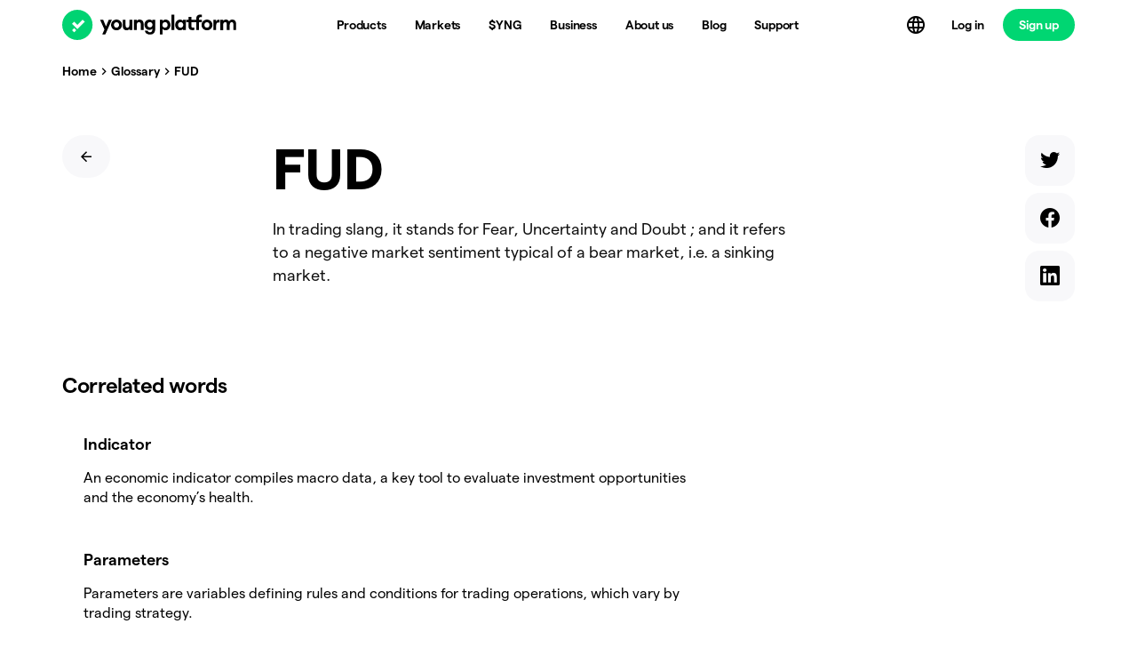

--- FILE ---
content_type: text/html; charset=utf-8
request_url: https://youngplatform.com/en/glossary/fud/
body_size: 45830
content:
<!DOCTYPE html><html lang="en"><head><meta charSet="utf-8"/><meta http-equiv="x-ua-compatible" content="ie=edge"/><meta name="viewport" content="width=device-width, initial-scale=1, shrink-to-fit=no"/><meta name="generator" content="Gatsby 5.15.0"/><meta data-react-helmet="true" name="description" content="FUD (Fear, Uncertainty, and Doubt) describes a general sense of negativity or pessimism in the market, potentially affecting prices."/><meta data-react-helmet="true" property="og:type" content="website"/><meta data-react-helmet="true" property="twitter:card" content="summary"/><meta data-react-helmet="true" property="twitter:creator" content=""/><meta data-react-helmet="true" property="twitter:title" content="FUD"/><meta data-react-helmet="true" property="twitter:description" content="FUD (Fear, Uncertainty, and Doubt) describes a general sense of negativity or pessimism in the market, potentially affecting prices."/><meta data-react-helmet="true" property="og:image" content="https://youngplatform.com/share.jpg"/><meta data-react-helmet="true" property="og:image:width" content="512"/><meta data-react-helmet="true" property="og:image:height" content="288"/><meta data-react-helmet="true" property="twitter:card" content="https://youngplatform.com/share.jpg"/><meta name="theme-color" content="#ffffff"/><style data-href="/styles.4eea1d278c17a19535f0.css" data-identity="gatsby-global-css">@font-face{font-display:swap;font-family:Matter;font-style:normal;font-weight:400;src:url(/fonts/MatterYP-Regular.woff2) format("woff2"),url(/fonts/MatterYP-Regular.woff) format("woff"),url(/fonts/MatterYP-Regular.ttf) format("truetype")}@font-face{font-display:swap;font-family:Matter;font-style:italic;font-weight:400;src:url(/fonts/MatterYP-RegularItalic.woff2) format("woff2"),url(/fonts/MatterYP-RegularItalic.woff) format("woff"),url(/fonts/MatterYP-RegularItalic.ttf) format("truetype")}@font-face{font-display:swap;font-family:Matter;font-style:normal;font-weight:500;src:url(/fonts/MatterYP-Medium.woff2) format("woff2"),url(/fonts/MatterYP-Medium.woff) format("woff"),url(/fonts/MatterYP-Medium.ttf) format("truetype")}@font-face{font-display:swap;font-family:Matter;font-style:italic;font-weight:500;src:url(/fonts/MatterYP-MediumItalic.woff2) format("woff2"),url(/fonts/MatterYP-MediumItalic.woff) format("woff"),url(/fonts/MatterYP-MediumItalic.ttf) format("truetype")}@font-face{font-display:swap;font-family:Matter;font-style:normal;font-weight:600;src:url(/fonts/MatterYP-SemiBold.woff2) format("woff2"),url(/fonts/MatterYP-SemiBold.woff) format("woff"),url(/fonts/MatterYP-SemiBold.ttf) format("truetype")}@font-face{font-display:swap;font-family:Matter;font-style:italic;font-weight:600;src:url(/fonts/MatterYP-SemiBoldItalic.woff2) format("woff2"),url(/fonts/MatterYP-SemiBoldItalic.woff) format("woff"),url(/fonts/MatterYP-SemiBoldItalic.ttf) format("truetype")}@font-face{font-display:swap;font-family:Matter;font-style:normal;font-weight:700;src:url(/fonts/MatterYP-Bold.woff2) format("woff2"),url(/fonts/MatterYP-Bold.woff) format("woff"),url(/fonts/MatterYP-Bold.ttf) format("truetype")}@font-face{font-display:swap;font-family:Matter;font-style:italic;font-weight:700;src:url(/fonts/MatterYP-BoldItalic.woff2) format("woff2"),url(/fonts/MatterYP-BoldItalic.woff) format("woff"),url(/fonts/MatterYP-BoldItalic.ttf) format("truetype")}._1be65ir0{--_19zu5850:transparent;--_19zu5851:#000;--_19zu5852:#fff;--_19zu5853:#ffe8f2;--_19zu5854:#ffd8ea;--_19zu5855:#ff9ec9;--_19zu5856:#ff78b4;--_19zu5857:#ff3e94;--_19zu5858:#eb3988;--_19zu5859:#bf2e6f;--_19zu585a:#731c43;--_19zu585b:#330c1e;--_19zu585c:#f1ebff;--_19zu585d:#e8deff;--_19zu585e:#c6acff;--_19zu585f:#af8bff;--_19zu585g:#8d59ff;--_19zu585h:#8252eb;--_19zu585i:#6a43bf;--_19zu585j:#3f2873;--_19zu585k:#1c1233;--_19zu585l:#e0f3fe;--_19zu585m:#ccecfe;--_19zu585n:#80cffb;--_19zu585o:#4dbcfa;--_19zu585p:#00a4ff;--_19zu585q:#0092e4;--_19zu585r:#0077ba;--_19zu585s:#004870;--_19zu585t:#002032;--_19zu585u:#e0faee;--_19zu585v:#ccf6e3;--_19zu585w:#80e9b8;--_19zu585x:#4de09c;--_19zu585y:#00d372;--_19zu585z:#00c269;--_19zu58510:#009e55;--_19zu58511:#005f33;--_19zu58512:#002a17;--_19zu58513:#fff9ce;--_19zu58514:#fef5ab;--_19zu58515:#fdf296;--_19zu58516:#fcee73;--_19zu58517:#fcea50;--_19zu58518:#eada4a;--_19zu58519:#c0b23d;--_19zu5851a:#746c25;--_19zu5851b:#322f10;--_19zu5851c:#fdf1e2;--_19zu5851d:#fce7cf;--_19zu5851e:#ffca8f;--_19zu5851f:#ffb662;--_19zu5851g:#ff961f;--_19zu5851h:#eb8a1d;--_19zu5851i:#bf7017;--_19zu5851j:#73430e;--_19zu5851k:#331e06;--_19zu5851l:#ffedeb;--_19zu5851m:#ffe1dd;--_19zu5851n:#ffb4aa;--_19zu5851o:#ff9688;--_19zu5851p:#ff6955;--_19zu5851q:#eb614e;--_19zu5851r:#bf4f40;--_19zu5851s:#732f26;--_19zu5851t:#331511;--_19zu5851u:#f5f5f5;--_19zu5851v:#ededed;--_19zu5851w:#e0e0e0;--_19zu5851x:#bcbcbc;--_19zu5851y:#7c7c7c;--_19zu5851z:#5a5a5a;--_19zu58520:#444;--_19zu58521:#2f2f2f;--_19zu58522:#252525;--_19zu58523:#131312;--_19zu58524:#000;--_19zu58525:#131312;--_19zu58526:#252525;--_19zu58527:#2f2f2f;--_19zu58528:#2f2f2f;--_19zu58529:#252525;--_19zu5852a:#131312;--_19zu5852b:rgba(0,0,0,.8);--_19zu5852c:#fff;--_19zu5852d:#7c7c7c;--_19zu5852e:#5a5a5a;--_19zu5852f:#444;--_19zu5852g:#252525;--_19zu5852h:hsla(0,0%,100%,.1);--_19zu5852i:#330c1e;--_19zu5852j:#1c1233;--_19zu5852k:#002032;--_19zu5852l:#002a17;--_19zu5852m:#322f10;--_19zu5852n:#331e06;--_19zu5852o:#331511;--_19zu5852p:#252525;--_19zu5852q:0px -1px 4px rgba(0,0,0,.02),0px 1px 4px rgba(0,0,0,.1);--_19zu5852r:0px -6px 12px rgba(0,0,0,.02),0px 4px 10px rgba(0,0,0,.06);--_19zu5852s:inset 0 0 0 1px var(--_19zu5852f);--_19zu5852t:inset 0 0 0 2px var(--_19zu5852f);--_19zu5852u:inset 0 0 0 1px var(--_19zu585y);--_19zu5852v:inset 0 0 0 2px var(--_19zu585y);--_19zu5852w:inset 0 0 0 1px var(--_19zu5851p);--_19zu5852x:inset 0 0 0 2px var(--_19zu5851p);--_19zu5852y:0;--_19zu5852z:4px;--_19zu58530:8px;--_19zu58531:12px;--_19zu58532:16px;--_19zu58533:32px;--_19zu58534:9999px;--_19zu58535:0.5px;--_19zu58536:-0.2px;--_19zu58537:-0.5px;--_19zu58538:-1px;--_19zu58539:-1.5px;--_19zu5853a:-2px;--_19zu5853b:-2.5px;--_19zu5853c:16px;--_19zu5853d:18px;--_19zu5853e:20px;--_19zu5853f:24px;--_19zu5853g:32px;--_19zu5853h:40px;--_19zu5853i:56px;--_19zu5853j:64px;--_19zu5853k:72px;--_19zu5853l:96px;--_19zu5853m:105px;--_19zu5853n:132px;--_19zu5853o:400;--_19zu5853p:600;--_19zu5853q:700;--_19zu5853r:10px;--_19zu5853s:12px;--_19zu5853t:14px;--_19zu5853u:16px;--_19zu5853v:18px;--_19zu5853w:24px;--_19zu5853x:32px;--_19zu5853y:48px;--_19zu5853z:56px;--_19zu58540:64px;--_19zu58541:96px;--_19zu58542:120px;--_19zu58543:0;--_19zu58544:2px;--_19zu58545:4px;--_19zu58546:8px;--_19zu58547:12px;--_19zu58548:16px;--_19zu58549:20px;--_19zu5854a:24px;--_19zu5854b:32px;--_19zu5854c:36px;--_19zu5854d:40px;--_19zu5854e:48px;--_19zu5854f:56px;--_19zu5854g:64px;--_19zu5854h:72px;--_19zu5854i:96px;--_19zu5854j:100%;--_19zu5854k:unset;--_19zu5854l:auto}._186o3zs0{--_19zu5850:transparent;--_19zu5851:#000;--_19zu5852:#fff;--_19zu5853:#ffe8f2;--_19zu5854:#ffd8ea;--_19zu5855:#ff9ec9;--_19zu5856:#ff78b4;--_19zu5857:#ff3e94;--_19zu5858:#eb3988;--_19zu5859:#bf2e6f;--_19zu585a:#731c43;--_19zu585b:#330c1e;--_19zu585c:#f1ebff;--_19zu585d:#e8deff;--_19zu585e:#c6acff;--_19zu585f:#af8bff;--_19zu585g:#8d59ff;--_19zu585h:#8252eb;--_19zu585i:#6a43bf;--_19zu585j:#3f2873;--_19zu585k:#1c1233;--_19zu585l:#e0f3fe;--_19zu585m:#ccecfe;--_19zu585n:#80cffb;--_19zu585o:#4dbcfa;--_19zu585p:#00a4ff;--_19zu585q:#0092e4;--_19zu585r:#0077ba;--_19zu585s:#004870;--_19zu585t:#002032;--_19zu585u:#e0faee;--_19zu585v:#ccf6e3;--_19zu585w:#80e9b8;--_19zu585x:#4de09c;--_19zu585y:#00d372;--_19zu585z:#00c269;--_19zu58510:#009e55;--_19zu58511:#005f33;--_19zu58512:#002a17;--_19zu58513:#fff9ce;--_19zu58514:#fef5ab;--_19zu58515:#fdf296;--_19zu58516:#fcee73;--_19zu58517:#fcea50;--_19zu58518:#eada4a;--_19zu58519:#c0b23d;--_19zu5851a:#746c25;--_19zu5851b:#322f10;--_19zu5851c:#fdf1e2;--_19zu5851d:#fce7cf;--_19zu5851e:#ffca8f;--_19zu5851f:#ffb662;--_19zu5851g:#ff961f;--_19zu5851h:#eb8a1d;--_19zu5851i:#bf7017;--_19zu5851j:#73430e;--_19zu5851k:#331e06;--_19zu5851l:#ffedeb;--_19zu5851m:#ffe1dd;--_19zu5851n:#ffb4aa;--_19zu5851o:#ff9688;--_19zu5851p:#ff6955;--_19zu5851q:#eb614e;--_19zu5851r:#bf4f40;--_19zu5851s:#732f26;--_19zu5851t:#331511;--_19zu5851u:#f5f5f5;--_19zu5851v:#ededed;--_19zu5851w:#e0e0e0;--_19zu5851x:#bcbcbc;--_19zu5851y:#7c7c7c;--_19zu5851z:#5a5a5a;--_19zu58520:#444;--_19zu58521:#2f2f2f;--_19zu58522:#252525;--_19zu58523:#131312;--_19zu58524:#fff;--_19zu58525:#f5f5f5;--_19zu58526:#f5f5f5;--_19zu58527:#ededed;--_19zu58528:#f5f5f5;--_19zu58529:#f5f5f5;--_19zu5852a:#fff;--_19zu5852b:rgba(0,0,0,.6);--_19zu5852c:#000;--_19zu5852d:#7c7c7c;--_19zu5852e:#bcbcbc;--_19zu5852f:#e0e0e0;--_19zu5852g:#ededed;--_19zu5852h:hsla(0,0%,100%,.4);--_19zu5852i:#ffd8ea;--_19zu5852j:#e8deff;--_19zu5852k:#ccecfe;--_19zu5852l:#ccf6e3;--_19zu5852m:#fef5ab;--_19zu5852n:#fce7cf;--_19zu5852o:#ffe1dd;--_19zu5852p:#ededed;--_19zu5852q:0px -1px 4px rgba(0,0,0,.02),0px 1px 4px rgba(0,0,0,.1);--_19zu5852r:0px -6px 12px rgba(0,0,0,.02),0px 4px 10px rgba(0,0,0,.06);--_19zu5852s:inset 0 0 0 1px var(--_19zu5852f);--_19zu5852t:inset 0 0 0 2px var(--_19zu5852f);--_19zu5852u:inset 0 0 0 1px var(--_19zu585y);--_19zu5852v:inset 0 0 0 2px var(--_19zu585y);--_19zu5852w:inset 0 0 0 1px var(--_19zu5851p);--_19zu5852x:inset 0 0 0 2px var(--_19zu5851p);--_19zu5852y:0;--_19zu5852z:4px;--_19zu58530:8px;--_19zu58531:12px;--_19zu58532:16px;--_19zu58533:32px;--_19zu58534:9999px;--_19zu58535:0.5px;--_19zu58536:-0.2px;--_19zu58537:-0.5px;--_19zu58538:-1px;--_19zu58539:-1.5px;--_19zu5853a:-2px;--_19zu5853b:-2.5px;--_19zu5853c:16px;--_19zu5853d:18px;--_19zu5853e:20px;--_19zu5853f:24px;--_19zu5853g:32px;--_19zu5853h:40px;--_19zu5853i:56px;--_19zu5853j:64px;--_19zu5853k:72px;--_19zu5853l:96px;--_19zu5853m:105px;--_19zu5853n:132px;--_19zu5853o:400;--_19zu5853p:600;--_19zu5853q:700;--_19zu5853r:10px;--_19zu5853s:12px;--_19zu5853t:14px;--_19zu5853u:16px;--_19zu5853v:18px;--_19zu5853w:24px;--_19zu5853x:32px;--_19zu5853y:48px;--_19zu5853z:56px;--_19zu58540:64px;--_19zu58541:96px;--_19zu58542:120px;--_19zu58543:0;--_19zu58544:2px;--_19zu58545:4px;--_19zu58546:8px;--_19zu58547:12px;--_19zu58548:16px;--_19zu58549:20px;--_19zu5854a:24px;--_19zu5854b:32px;--_19zu5854c:36px;--_19zu5854d:40px;--_19zu5854e:48px;--_19zu5854f:56px;--_19zu5854g:64px;--_19zu5854h:72px;--_19zu5854i:96px;--_19zu5854j:100%;--_19zu5854k:unset;--_19zu5854l:auto}@font-face{font-display:swap;font-family:MatterYP;font-style:normal;font-weight:400;src:url(https://storage.googleapis.com/young-fonts/MatterYP-Regular.woff2) format("woff2")}@font-face{font-display:swap;font-family:MatterYP;font-style:normal;font-weight:600;src:url(https://storage.googleapis.com/young-fonts/MatterYP-SemiBold.woff2) format("woff2")}@font-face{font-display:swap;font-family:MatterYP;font-style:normal;font-weight:700;src:url(https://storage.googleapis.com/young-fonts/MatterYP-Bold.woff2) format("woff2")}.kshf1u0{font-feature-settings:"tnum" on,"lnum" on,"ss04" on;font-family:MatterYP,Averta Std,-apple-system,BlinkMacSystemFont,Segoe UI,Roboto,Oxygen-Sans,Ubuntu,Cantarell,Helvetica Neue,sans-serif}:where(:not(html,iframe,canvas,img,svg,video,audio):not(svg *,symbol *)){all:unset;display:revert}*,:after,:before{box-sizing:border-box}a,button{cursor:revert}menu,ol,ul{list-style:none}img{max-block-size:100%;max-inline-size:100%}table{border-collapse:collapse}input,textarea{-webkit-user-select:auto}textarea{white-space:revert}meter{-webkit-appearance:revert;appearance:revert}:where(pre){all:revert}::placeholder{color:unset}::marker{content:normal}:where([hidden]){display:none}:where([contenteditable]:not([contenteditable=false])){-moz-user-modify:read-write;-webkit-user-modify:read-write;-webkit-line-break:after-white-space;overflow-wrap:break-word;-webkit-user-select:auto}:where([draggable=true]){-webkit-user-drag:element}:where(dialog:modal){all:revert}._1b0ay8q0{color:var(--_19zu5852c)}._1b0ay8q1{text-decoration:underline}._1b0ay8q2{text-transform:uppercase}._6cc8g80{position:relative}._6cc8g81{position:absolute}._6cc8g82{position:-webkit-sticky;position:sticky}._6cc8g83{opacity:0}._6cc8g84{opacity:.1}._6cc8g85{opacity:.5}._6cc8g86{opacity:1}._6cc8g87{z-index:-1}._6cc8g88{z-index:auto}._6cc8g89{z-index:0}._6cc8g8a{z-index:10}._6cc8g8b{z-index:1000}._6cc8g8c{z-index:1100}._6cc8g8d{z-index:1200}._6cc8g8e{z-index:1300}._6cc8g8f{z-index:1400}._6cc8g8g{z-index:1500}._6cc8g8h{z-index:1600}._6cc8g8i{z-index:1700}._6cc8g8j{z-index:1800}._6cc8g8k{font-weight:var(--_19zu5853o)}._6cc8g8l{font-weight:var(--_19zu5853p)}._6cc8g8m{font-weight:var(--_19zu5853q)}._6cc8g8n{box-shadow:var(--_19zu5852q)}._6cc8g8o{box-shadow:var(--_19zu5852r)}._6cc8g8p{box-shadow:var(--_19zu5852s)}._6cc8g8q{box-shadow:var(--_19zu5852t)}._6cc8g8r{box-shadow:var(--_19zu5852u)}._6cc8g8s{box-shadow:var(--_19zu5852v)}._6cc8g8t{box-shadow:var(--_19zu5852w)}._6cc8g8u{box-shadow:var(--_19zu5852x)}._6cc8g8v{gap:var(--_19zu58543)}._6cc8g8w{gap:var(--_19zu58544)}._6cc8g8x{gap:var(--_19zu58545)}._6cc8g8y{gap:var(--_19zu58546)}._6cc8g8z{gap:var(--_19zu58547)}._6cc8g810{gap:var(--_19zu58548)}._6cc8g811{gap:var(--_19zu58549)}._6cc8g812{gap:var(--_19zu5854a)}._6cc8g813{gap:var(--_19zu5854b)}._6cc8g814{gap:var(--_19zu5854c)}._6cc8g815{gap:var(--_19zu5854d)}._6cc8g816{gap:var(--_19zu5854e)}._6cc8g817{gap:var(--_19zu5854f)}._6cc8g818{gap:var(--_19zu5854g)}._6cc8g819{gap:var(--_19zu5854h)}._6cc8g81a{gap:var(--_19zu5854i)}._6cc8g81b{gap:var(--_19zu5854j)}._6cc8g81c{gap:var(--_19zu5854k)}._6cc8g81d{gap:var(--_19zu5854l)}._6cc8g81e{border-radius:var(--_19zu5852y)}._6cc8g81f{border-radius:var(--_19zu5852z)}._6cc8g81g{border-radius:var(--_19zu58530)}._6cc8g81h{border-radius:var(--_19zu58531)}._6cc8g81i{border-radius:var(--_19zu58532)}._6cc8g81j{border-radius:var(--_19zu58533)}._6cc8g81k{border-radius:var(--_19zu58534)}._6cc8g81l{text-align:left}._6cc8g81m{text-align:center}._6cc8g81n{text-align:right}._6cc8g81o{overflow:hidden}._6cc8g81p{overflow:scroll}._6cc8g81q{overflow:auto}._6cc8g81r{overflow:visible}._6cc8g81s{overflow:clip}._6cc8g81t{overflow-x:hidden}._6cc8g81u{overflow-x:scroll}._6cc8g81v{overflow-x:auto}._6cc8g81w{overflow-x:visible}._6cc8g81x{overflow-x:clip}._6cc8g81y{overflow-y:hidden}._6cc8g81z{overflow-y:scroll}._6cc8g820{overflow-y:auto}._6cc8g821{overflow-y:visible}._6cc8g822{overflow-y:clip}body._186o3zs0 ._6cc8g823,body._1be65ir0 ._6cc8g824{color:var(--_19zu5850)}body._186o3zs0 ._6cc8g825,body._1be65ir0 ._6cc8g826{color:var(--_19zu5851)}body._186o3zs0 ._6cc8g827,body._1be65ir0 ._6cc8g828{color:var(--_19zu5852)}body._186o3zs0 ._6cc8g829,body._1be65ir0 ._6cc8g82a{color:var(--_19zu5853)}body._186o3zs0 ._6cc8g82b,body._1be65ir0 ._6cc8g82c{color:var(--_19zu5854)}body._186o3zs0 ._6cc8g82d,body._1be65ir0 ._6cc8g82e{color:var(--_19zu5855)}body._186o3zs0 ._6cc8g82f,body._1be65ir0 ._6cc8g82g{color:var(--_19zu5856)}body._186o3zs0 ._6cc8g82h,body._1be65ir0 ._6cc8g82i{color:var(--_19zu5857)}body._186o3zs0 ._6cc8g82j,body._1be65ir0 ._6cc8g82k{color:var(--_19zu5858)}body._186o3zs0 ._6cc8g82l,body._1be65ir0 ._6cc8g82m{color:var(--_19zu5859)}body._186o3zs0 ._6cc8g82n,body._1be65ir0 ._6cc8g82o{color:var(--_19zu585a)}body._186o3zs0 ._6cc8g82p,body._1be65ir0 ._6cc8g82q{color:var(--_19zu585b)}body._186o3zs0 ._6cc8g82r,body._1be65ir0 ._6cc8g82s{color:var(--_19zu585c)}body._186o3zs0 ._6cc8g82t,body._1be65ir0 ._6cc8g82u{color:var(--_19zu585d)}body._186o3zs0 ._6cc8g82v,body._1be65ir0 ._6cc8g82w{color:var(--_19zu585e)}body._186o3zs0 ._6cc8g82x,body._1be65ir0 ._6cc8g82y{color:var(--_19zu585f)}body._186o3zs0 ._6cc8g82z,body._1be65ir0 ._6cc8g830{color:var(--_19zu585g)}body._186o3zs0 ._6cc8g831,body._1be65ir0 ._6cc8g832{color:var(--_19zu585h)}body._186o3zs0 ._6cc8g833,body._1be65ir0 ._6cc8g834{color:var(--_19zu585i)}body._186o3zs0 ._6cc8g835,body._1be65ir0 ._6cc8g836{color:var(--_19zu585j)}body._186o3zs0 ._6cc8g837,body._1be65ir0 ._6cc8g838{color:var(--_19zu585k)}body._186o3zs0 ._6cc8g839,body._1be65ir0 ._6cc8g83a{color:var(--_19zu585l)}body._186o3zs0 ._6cc8g83b,body._1be65ir0 ._6cc8g83c{color:var(--_19zu585m)}body._186o3zs0 ._6cc8g83d,body._1be65ir0 ._6cc8g83e{color:var(--_19zu585n)}body._186o3zs0 ._6cc8g83f,body._1be65ir0 ._6cc8g83g{color:var(--_19zu585o)}body._186o3zs0 ._6cc8g83h,body._1be65ir0 ._6cc8g83i{color:var(--_19zu585p)}body._186o3zs0 ._6cc8g83j,body._1be65ir0 ._6cc8g83k{color:var(--_19zu585q)}body._186o3zs0 ._6cc8g83l,body._1be65ir0 ._6cc8g83m{color:var(--_19zu585r)}body._186o3zs0 ._6cc8g83n,body._1be65ir0 ._6cc8g83o{color:var(--_19zu585s)}body._186o3zs0 ._6cc8g83p,body._1be65ir0 ._6cc8g83q{color:var(--_19zu585t)}body._186o3zs0 ._6cc8g83r,body._1be65ir0 ._6cc8g83s{color:var(--_19zu585u)}body._186o3zs0 ._6cc8g83t,body._1be65ir0 ._6cc8g83u{color:var(--_19zu585v)}body._186o3zs0 ._6cc8g83v,body._1be65ir0 ._6cc8g83w{color:var(--_19zu585w)}body._186o3zs0 ._6cc8g83x,body._1be65ir0 ._6cc8g83y{color:var(--_19zu585x)}body._186o3zs0 ._6cc8g83z,body._1be65ir0 ._6cc8g840{color:var(--_19zu585y)}body._186o3zs0 ._6cc8g841,body._1be65ir0 ._6cc8g842{color:var(--_19zu585z)}body._186o3zs0 ._6cc8g843,body._1be65ir0 ._6cc8g844{color:var(--_19zu58510)}body._186o3zs0 ._6cc8g845,body._1be65ir0 ._6cc8g846{color:var(--_19zu58511)}body._186o3zs0 ._6cc8g847,body._1be65ir0 ._6cc8g848{color:var(--_19zu58512)}body._186o3zs0 ._6cc8g849,body._1be65ir0 ._6cc8g84a{color:var(--_19zu58513)}body._186o3zs0 ._6cc8g84b,body._1be65ir0 ._6cc8g84c{color:var(--_19zu58514)}body._186o3zs0 ._6cc8g84d,body._1be65ir0 ._6cc8g84e{color:var(--_19zu58515)}body._186o3zs0 ._6cc8g84f,body._1be65ir0 ._6cc8g84g{color:var(--_19zu58516)}body._186o3zs0 ._6cc8g84h,body._1be65ir0 ._6cc8g84i{color:var(--_19zu58517)}body._186o3zs0 ._6cc8g84j,body._1be65ir0 ._6cc8g84k{color:var(--_19zu58518)}body._186o3zs0 ._6cc8g84l,body._1be65ir0 ._6cc8g84m{color:var(--_19zu58519)}body._186o3zs0 ._6cc8g84n,body._1be65ir0 ._6cc8g84o{color:var(--_19zu5851a)}body._186o3zs0 ._6cc8g84p,body._1be65ir0 ._6cc8g84q{color:var(--_19zu5851b)}body._186o3zs0 ._6cc8g84r,body._1be65ir0 ._6cc8g84s{color:var(--_19zu5851c)}body._186o3zs0 ._6cc8g84t,body._1be65ir0 ._6cc8g84u{color:var(--_19zu5851d)}body._186o3zs0 ._6cc8g84v,body._1be65ir0 ._6cc8g84w{color:var(--_19zu5851e)}body._186o3zs0 ._6cc8g84x,body._1be65ir0 ._6cc8g84y{color:var(--_19zu5851f)}body._186o3zs0 ._6cc8g84z,body._1be65ir0 ._6cc8g850{color:var(--_19zu5851g)}body._186o3zs0 ._6cc8g851,body._1be65ir0 ._6cc8g852{color:var(--_19zu5851h)}body._186o3zs0 ._6cc8g853,body._1be65ir0 ._6cc8g854{color:var(--_19zu5851i)}body._186o3zs0 ._6cc8g855,body._1be65ir0 ._6cc8g856{color:var(--_19zu5851j)}body._186o3zs0 ._6cc8g857,body._1be65ir0 ._6cc8g858{color:var(--_19zu5851k)}body._186o3zs0 ._6cc8g859,body._1be65ir0 ._6cc8g85a{color:var(--_19zu5851l)}body._186o3zs0 ._6cc8g85b,body._1be65ir0 ._6cc8g85c{color:var(--_19zu5851m)}body._186o3zs0 ._6cc8g85d,body._1be65ir0 ._6cc8g85e{color:var(--_19zu5851n)}body._186o3zs0 ._6cc8g85f,body._1be65ir0 ._6cc8g85g{color:var(--_19zu5851o)}body._186o3zs0 ._6cc8g85h,body._1be65ir0 ._6cc8g85i{color:var(--_19zu5851p)}body._186o3zs0 ._6cc8g85j,body._1be65ir0 ._6cc8g85k{color:var(--_19zu5851q)}body._186o3zs0 ._6cc8g85l,body._1be65ir0 ._6cc8g85m{color:var(--_19zu5851r)}body._186o3zs0 ._6cc8g85n,body._1be65ir0 ._6cc8g85o{color:var(--_19zu5851s)}body._186o3zs0 ._6cc8g85p,body._1be65ir0 ._6cc8g85q{color:var(--_19zu5851t)}body._186o3zs0 ._6cc8g85r,body._1be65ir0 ._6cc8g85s{color:var(--_19zu5851u)}body._186o3zs0 ._6cc8g85t,body._1be65ir0 ._6cc8g85u{color:var(--_19zu5851v)}body._186o3zs0 ._6cc8g85v,body._1be65ir0 ._6cc8g85w{color:var(--_19zu5851w)}body._186o3zs0 ._6cc8g85x,body._1be65ir0 ._6cc8g85y{color:var(--_19zu5851x)}body._186o3zs0 ._6cc8g85z,body._1be65ir0 ._6cc8g860{color:var(--_19zu5851y)}body._186o3zs0 ._6cc8g861,body._1be65ir0 ._6cc8g862{color:var(--_19zu5851z)}body._186o3zs0 ._6cc8g863,body._1be65ir0 ._6cc8g864{color:var(--_19zu58520)}body._186o3zs0 ._6cc8g865,body._1be65ir0 ._6cc8g866{color:var(--_19zu58521)}body._186o3zs0 ._6cc8g867,body._1be65ir0 ._6cc8g868{color:var(--_19zu58522)}body._186o3zs0 ._6cc8g869,body._1be65ir0 ._6cc8g86a{color:var(--_19zu58523)}body._186o3zs0 ._6cc8g86b,body._1be65ir0 ._6cc8g86c{color:var(--_19zu58524)}body._186o3zs0 ._6cc8g86d,body._1be65ir0 ._6cc8g86e{color:var(--_19zu58525)}body._186o3zs0 ._6cc8g86f,body._1be65ir0 ._6cc8g86g{color:var(--_19zu58526)}body._186o3zs0 ._6cc8g86h,body._1be65ir0 ._6cc8g86i{color:var(--_19zu58527)}body._186o3zs0 ._6cc8g86j,body._1be65ir0 ._6cc8g86k{color:var(--_19zu58528)}body._186o3zs0 ._6cc8g86l,body._1be65ir0 ._6cc8g86m{color:var(--_19zu58529)}body._186o3zs0 ._6cc8g86n,body._1be65ir0 ._6cc8g86o{color:var(--_19zu5852a)}body._186o3zs0 ._6cc8g86p,body._1be65ir0 ._6cc8g86q{color:var(--_19zu5852b)}body._186o3zs0 ._6cc8g86r,body._1be65ir0 ._6cc8g86s{color:var(--_19zu5852c)}body._186o3zs0 ._6cc8g86t,body._1be65ir0 ._6cc8g86u{color:var(--_19zu5852d)}body._186o3zs0 ._6cc8g86v,body._1be65ir0 ._6cc8g86w{color:var(--_19zu5852e)}body._186o3zs0 ._6cc8g86x,body._1be65ir0 ._6cc8g86y{color:var(--_19zu5852f)}body._186o3zs0 ._6cc8g86z,body._1be65ir0 ._6cc8g870{color:var(--_19zu5852g)}body._186o3zs0 ._6cc8g871,body._1be65ir0 ._6cc8g872{color:var(--_19zu5852h)}body._186o3zs0 ._6cc8g873,body._1be65ir0 ._6cc8g874{color:var(--_19zu5852i)}body._186o3zs0 ._6cc8g875,body._1be65ir0 ._6cc8g876{color:var(--_19zu5852j)}body._186o3zs0 ._6cc8g877,body._1be65ir0 ._6cc8g878{color:var(--_19zu5852k)}body._186o3zs0 ._6cc8g879,body._1be65ir0 ._6cc8g87a{color:var(--_19zu5852l)}body._186o3zs0 ._6cc8g87b,body._1be65ir0 ._6cc8g87c{color:var(--_19zu5852m)}body._186o3zs0 ._6cc8g87d,body._1be65ir0 ._6cc8g87e{color:var(--_19zu5852n)}body._186o3zs0 ._6cc8g87f,body._1be65ir0 ._6cc8g87g{color:var(--_19zu5852o)}body._186o3zs0 ._6cc8g87h,body._1be65ir0 ._6cc8g87i{color:var(--_19zu5852p)}body._186o3zs0 ._6cc8g87j,body._1be65ir0 ._6cc8g87k{background:var(--_19zu5850)}body._186o3zs0 ._6cc8g87l,body._1be65ir0 ._6cc8g87m{background:var(--_19zu5851)}body._186o3zs0 ._6cc8g87n,body._1be65ir0 ._6cc8g87o{background:var(--_19zu5852)}body._186o3zs0 ._6cc8g87p,body._1be65ir0 ._6cc8g87q{background:var(--_19zu5853)}body._186o3zs0 ._6cc8g87r,body._1be65ir0 ._6cc8g87s{background:var(--_19zu5854)}body._186o3zs0 ._6cc8g87t,body._1be65ir0 ._6cc8g87u{background:var(--_19zu5855)}body._186o3zs0 ._6cc8g87v,body._1be65ir0 ._6cc8g87w{background:var(--_19zu5856)}body._186o3zs0 ._6cc8g87x,body._1be65ir0 ._6cc8g87y{background:var(--_19zu5857)}body._186o3zs0 ._6cc8g87z,body._1be65ir0 ._6cc8g880{background:var(--_19zu5858)}body._186o3zs0 ._6cc8g881,body._1be65ir0 ._6cc8g882{background:var(--_19zu5859)}body._186o3zs0 ._6cc8g883,body._1be65ir0 ._6cc8g884{background:var(--_19zu585a)}body._186o3zs0 ._6cc8g885,body._1be65ir0 ._6cc8g886{background:var(--_19zu585b)}body._186o3zs0 ._6cc8g887,body._1be65ir0 ._6cc8g888{background:var(--_19zu585c)}body._186o3zs0 ._6cc8g889,body._1be65ir0 ._6cc8g88a{background:var(--_19zu585d)}body._186o3zs0 ._6cc8g88b,body._1be65ir0 ._6cc8g88c{background:var(--_19zu585e)}body._186o3zs0 ._6cc8g88d,body._1be65ir0 ._6cc8g88e{background:var(--_19zu585f)}body._186o3zs0 ._6cc8g88f,body._1be65ir0 ._6cc8g88g{background:var(--_19zu585g)}body._186o3zs0 ._6cc8g88h,body._1be65ir0 ._6cc8g88i{background:var(--_19zu585h)}body._186o3zs0 ._6cc8g88j,body._1be65ir0 ._6cc8g88k{background:var(--_19zu585i)}body._186o3zs0 ._6cc8g88l,body._1be65ir0 ._6cc8g88m{background:var(--_19zu585j)}body._186o3zs0 ._6cc8g88n,body._1be65ir0 ._6cc8g88o{background:var(--_19zu585k)}body._186o3zs0 ._6cc8g88p,body._1be65ir0 ._6cc8g88q{background:var(--_19zu585l)}body._186o3zs0 ._6cc8g88r,body._1be65ir0 ._6cc8g88s{background:var(--_19zu585m)}body._186o3zs0 ._6cc8g88t,body._1be65ir0 ._6cc8g88u{background:var(--_19zu585n)}body._186o3zs0 ._6cc8g88v,body._1be65ir0 ._6cc8g88w{background:var(--_19zu585o)}body._186o3zs0 ._6cc8g88x,body._1be65ir0 ._6cc8g88y{background:var(--_19zu585p)}body._186o3zs0 ._6cc8g88z,body._1be65ir0 ._6cc8g890{background:var(--_19zu585q)}body._186o3zs0 ._6cc8g891,body._1be65ir0 ._6cc8g892{background:var(--_19zu585r)}body._186o3zs0 ._6cc8g893,body._1be65ir0 ._6cc8g894{background:var(--_19zu585s)}body._186o3zs0 ._6cc8g895,body._1be65ir0 ._6cc8g896{background:var(--_19zu585t)}body._186o3zs0 ._6cc8g897,body._1be65ir0 ._6cc8g898{background:var(--_19zu585u)}body._186o3zs0 ._6cc8g899,body._1be65ir0 ._6cc8g89a{background:var(--_19zu585v)}body._186o3zs0 ._6cc8g89b,body._1be65ir0 ._6cc8g89c{background:var(--_19zu585w)}body._186o3zs0 ._6cc8g89d,body._1be65ir0 ._6cc8g89e{background:var(--_19zu585x)}body._186o3zs0 ._6cc8g89f,body._1be65ir0 ._6cc8g89g{background:var(--_19zu585y)}body._186o3zs0 ._6cc8g89h,body._1be65ir0 ._6cc8g89i{background:var(--_19zu585z)}body._186o3zs0 ._6cc8g89j,body._1be65ir0 ._6cc8g89k{background:var(--_19zu58510)}body._186o3zs0 ._6cc8g89l,body._1be65ir0 ._6cc8g89m{background:var(--_19zu58511)}body._186o3zs0 ._6cc8g89n,body._1be65ir0 ._6cc8g89o{background:var(--_19zu58512)}body._186o3zs0 ._6cc8g89p,body._1be65ir0 ._6cc8g89q{background:var(--_19zu58513)}body._186o3zs0 ._6cc8g89r,body._1be65ir0 ._6cc8g89s{background:var(--_19zu58514)}body._186o3zs0 ._6cc8g89t,body._1be65ir0 ._6cc8g89u{background:var(--_19zu58515)}body._186o3zs0 ._6cc8g89v,body._1be65ir0 ._6cc8g89w{background:var(--_19zu58516)}body._186o3zs0 ._6cc8g89x,body._1be65ir0 ._6cc8g89y{background:var(--_19zu58517)}body._186o3zs0 ._6cc8g89z,body._1be65ir0 ._6cc8g8a0{background:var(--_19zu58518)}body._186o3zs0 ._6cc8g8a1,body._1be65ir0 ._6cc8g8a2{background:var(--_19zu58519)}body._186o3zs0 ._6cc8g8a3,body._1be65ir0 ._6cc8g8a4{background:var(--_19zu5851a)}body._186o3zs0 ._6cc8g8a5,body._1be65ir0 ._6cc8g8a6{background:var(--_19zu5851b)}body._186o3zs0 ._6cc8g8a7,body._1be65ir0 ._6cc8g8a8{background:var(--_19zu5851c)}body._186o3zs0 ._6cc8g8a9,body._1be65ir0 ._6cc8g8aa{background:var(--_19zu5851d)}body._186o3zs0 ._6cc8g8ab,body._1be65ir0 ._6cc8g8ac{background:var(--_19zu5851e)}body._186o3zs0 ._6cc8g8ad,body._1be65ir0 ._6cc8g8ae{background:var(--_19zu5851f)}body._186o3zs0 ._6cc8g8af,body._1be65ir0 ._6cc8g8ag{background:var(--_19zu5851g)}body._186o3zs0 ._6cc8g8ah,body._1be65ir0 ._6cc8g8ai{background:var(--_19zu5851h)}body._186o3zs0 ._6cc8g8aj,body._1be65ir0 ._6cc8g8ak{background:var(--_19zu5851i)}body._186o3zs0 ._6cc8g8al,body._1be65ir0 ._6cc8g8am{background:var(--_19zu5851j)}body._186o3zs0 ._6cc8g8an,body._1be65ir0 ._6cc8g8ao{background:var(--_19zu5851k)}body._186o3zs0 ._6cc8g8ap,body._1be65ir0 ._6cc8g8aq{background:var(--_19zu5851l)}body._186o3zs0 ._6cc8g8ar,body._1be65ir0 ._6cc8g8as{background:var(--_19zu5851m)}body._186o3zs0 ._6cc8g8at,body._1be65ir0 ._6cc8g8au{background:var(--_19zu5851n)}body._186o3zs0 ._6cc8g8av,body._1be65ir0 ._6cc8g8aw{background:var(--_19zu5851o)}body._186o3zs0 ._6cc8g8ax,body._1be65ir0 ._6cc8g8ay{background:var(--_19zu5851p)}body._186o3zs0 ._6cc8g8az,body._1be65ir0 ._6cc8g8b0{background:var(--_19zu5851q)}body._186o3zs0 ._6cc8g8b1,body._1be65ir0 ._6cc8g8b2{background:var(--_19zu5851r)}body._186o3zs0 ._6cc8g8b3,body._1be65ir0 ._6cc8g8b4{background:var(--_19zu5851s)}body._186o3zs0 ._6cc8g8b5,body._1be65ir0 ._6cc8g8b6{background:var(--_19zu5851t)}body._186o3zs0 ._6cc8g8b7,body._1be65ir0 ._6cc8g8b8{background:var(--_19zu5851u)}body._186o3zs0 ._6cc8g8b9,body._1be65ir0 ._6cc8g8ba{background:var(--_19zu5851v)}body._186o3zs0 ._6cc8g8bb,body._1be65ir0 ._6cc8g8bc{background:var(--_19zu5851w)}body._186o3zs0 ._6cc8g8bd,body._1be65ir0 ._6cc8g8be{background:var(--_19zu5851x)}body._186o3zs0 ._6cc8g8bf,body._1be65ir0 ._6cc8g8bg{background:var(--_19zu5851y)}body._186o3zs0 ._6cc8g8bh,body._1be65ir0 ._6cc8g8bi{background:var(--_19zu5851z)}body._186o3zs0 ._6cc8g8bj,body._1be65ir0 ._6cc8g8bk{background:var(--_19zu58520)}body._186o3zs0 ._6cc8g8bl,body._1be65ir0 ._6cc8g8bm{background:var(--_19zu58521)}body._186o3zs0 ._6cc8g8bn,body._1be65ir0 ._6cc8g8bo{background:var(--_19zu58522)}body._186o3zs0 ._6cc8g8bp,body._1be65ir0 ._6cc8g8bq{background:var(--_19zu58523)}body._186o3zs0 ._6cc8g8br,body._1be65ir0 ._6cc8g8bs{background:var(--_19zu58524)}body._186o3zs0 ._6cc8g8bt,body._1be65ir0 ._6cc8g8bu{background:var(--_19zu58525)}body._186o3zs0 ._6cc8g8bv,body._1be65ir0 ._6cc8g8bw{background:var(--_19zu58526)}body._186o3zs0 ._6cc8g8bx,body._1be65ir0 ._6cc8g8by{background:var(--_19zu58527)}body._186o3zs0 ._6cc8g8bz,body._1be65ir0 ._6cc8g8c0{background:var(--_19zu58528)}body._186o3zs0 ._6cc8g8c1,body._1be65ir0 ._6cc8g8c2{background:var(--_19zu58529)}body._186o3zs0 ._6cc8g8c3,body._1be65ir0 ._6cc8g8c4{background:var(--_19zu5852a)}body._186o3zs0 ._6cc8g8c5,body._1be65ir0 ._6cc8g8c6{background:var(--_19zu5852b)}body._186o3zs0 ._6cc8g8c7,body._1be65ir0 ._6cc8g8c8{background:var(--_19zu5852c)}body._186o3zs0 ._6cc8g8c9,body._1be65ir0 ._6cc8g8ca{background:var(--_19zu5852d)}body._186o3zs0 ._6cc8g8cb,body._1be65ir0 ._6cc8g8cc{background:var(--_19zu5852e)}body._186o3zs0 ._6cc8g8cd,body._1be65ir0 ._6cc8g8ce{background:var(--_19zu5852f)}body._186o3zs0 ._6cc8g8cf,body._1be65ir0 ._6cc8g8cg{background:var(--_19zu5852g)}body._186o3zs0 ._6cc8g8ch,body._1be65ir0 ._6cc8g8ci{background:var(--_19zu5852h)}body._186o3zs0 ._6cc8g8cj,body._1be65ir0 ._6cc8g8ck{background:var(--_19zu5852i)}body._186o3zs0 ._6cc8g8cl,body._1be65ir0 ._6cc8g8cm{background:var(--_19zu5852j)}body._186o3zs0 ._6cc8g8cn,body._1be65ir0 ._6cc8g8co{background:var(--_19zu5852k)}body._186o3zs0 ._6cc8g8cp,body._1be65ir0 ._6cc8g8cq{background:var(--_19zu5852l)}body._186o3zs0 ._6cc8g8cr,body._1be65ir0 ._6cc8g8cs{background:var(--_19zu5852m)}body._186o3zs0 ._6cc8g8ct,body._1be65ir0 ._6cc8g8cu{background:var(--_19zu5852n)}body._186o3zs0 ._6cc8g8cv,body._1be65ir0 ._6cc8g8cw{background:var(--_19zu5852o)}body._186o3zs0 ._6cc8g8cx,body._1be65ir0 ._6cc8g8cy{background:var(--_19zu5852p)}._6cc8g8cz{display:block}._6cc8g8d5{display:inline-block}._6cc8g8db{display:flex}._6cc8g8dh{display:inline-flex}._6cc8g8dn{font-size:var(--_19zu5853r)}._6cc8g8dt{font-size:var(--_19zu5853s)}._6cc8g8dz{font-size:var(--_19zu5853t)}._6cc8g8e5{font-size:var(--_19zu5853u)}._6cc8g8eb{font-size:var(--_19zu5853v)}._6cc8g8eh{font-size:var(--_19zu5853w)}._6cc8g8en{font-size:var(--_19zu5853x)}._6cc8g8et{font-size:var(--_19zu5853y)}._6cc8g8ez{font-size:var(--_19zu5853z)}._6cc8g8f5{font-size:var(--_19zu58540)}._6cc8g8fb{font-size:var(--_19zu58541)}._6cc8g8fh{font-size:var(--_19zu58542)}._6cc8g8fn{line-height:var(--_19zu5853c)}._6cc8g8ft{line-height:var(--_19zu5853d)}._6cc8g8fz{line-height:var(--_19zu5853e)}._6cc8g8g5{line-height:var(--_19zu5853f)}._6cc8g8gb{line-height:var(--_19zu5853g)}._6cc8g8gh{line-height:var(--_19zu5853h)}._6cc8g8gn{line-height:var(--_19zu5853i)}._6cc8g8gt{line-height:var(--_19zu5853j)}._6cc8g8gz{line-height:var(--_19zu5853k)}._6cc8g8h5{line-height:var(--_19zu5853l)}._6cc8g8hb{line-height:var(--_19zu5853m)}._6cc8g8hh{line-height:var(--_19zu5853n)}._6cc8g8hn{letter-spacing:var(--_19zu58535)}._6cc8g8ht{letter-spacing:var(--_19zu58536)}._6cc8g8hz{letter-spacing:var(--_19zu58537)}._6cc8g8i5{letter-spacing:var(--_19zu58538)}._6cc8g8ib{letter-spacing:var(--_19zu58539)}._6cc8g8ih{letter-spacing:var(--_19zu5853a)}._6cc8g8in{letter-spacing:var(--_19zu5853b)}._6cc8g8it{margin-top:var(--_19zu58543)}._6cc8g8iz{margin-top:var(--_19zu58544)}._6cc8g8j5{margin-top:var(--_19zu58545)}._6cc8g8jb{margin-top:var(--_19zu58546)}._6cc8g8jh{margin-top:var(--_19zu58547)}._6cc8g8jn{margin-top:var(--_19zu58548)}._6cc8g8jt{margin-top:var(--_19zu58549)}._6cc8g8jz{margin-top:var(--_19zu5854a)}._6cc8g8k5{margin-top:var(--_19zu5854b)}._6cc8g8kb{margin-top:var(--_19zu5854c)}._6cc8g8kh{margin-top:var(--_19zu5854d)}._6cc8g8kn{margin-top:var(--_19zu5854e)}._6cc8g8kt{margin-top:var(--_19zu5854f)}._6cc8g8kz{margin-top:var(--_19zu5854g)}._6cc8g8l5{margin-top:var(--_19zu5854h)}._6cc8g8lb{margin-top:var(--_19zu5854i)}._6cc8g8lh{margin-top:var(--_19zu5854j)}._6cc8g8ln{margin-top:var(--_19zu5854k)}._6cc8g8lt{margin-top:var(--_19zu5854l)}._6cc8g8lz{margin-bottom:var(--_19zu58543)}._6cc8g8m5{margin-bottom:var(--_19zu58544)}._6cc8g8mb{margin-bottom:var(--_19zu58545)}._6cc8g8mh{margin-bottom:var(--_19zu58546)}._6cc8g8mn{margin-bottom:var(--_19zu58547)}._6cc8g8mt{margin-bottom:var(--_19zu58548)}._6cc8g8mz{margin-bottom:var(--_19zu58549)}._6cc8g8n5{margin-bottom:var(--_19zu5854a)}._6cc8g8nb{margin-bottom:var(--_19zu5854b)}._6cc8g8nh{margin-bottom:var(--_19zu5854c)}._6cc8g8nn{margin-bottom:var(--_19zu5854d)}._6cc8g8nt{margin-bottom:var(--_19zu5854e)}._6cc8g8nz{margin-bottom:var(--_19zu5854f)}._6cc8g8o5{margin-bottom:var(--_19zu5854g)}._6cc8g8ob{margin-bottom:var(--_19zu5854h)}._6cc8g8oh{margin-bottom:var(--_19zu5854i)}._6cc8g8on{margin-bottom:var(--_19zu5854j)}._6cc8g8ot{margin-bottom:var(--_19zu5854k)}._6cc8g8oz{margin-bottom:var(--_19zu5854l)}._6cc8g8p5{margin-right:var(--_19zu58543)}._6cc8g8pb{margin-right:var(--_19zu58544)}._6cc8g8ph{margin-right:var(--_19zu58545)}._6cc8g8pn{margin-right:var(--_19zu58546)}._6cc8g8pt{margin-right:var(--_19zu58547)}._6cc8g8pz{margin-right:var(--_19zu58548)}._6cc8g8q5{margin-right:var(--_19zu58549)}._6cc8g8qb{margin-right:var(--_19zu5854a)}._6cc8g8qh{margin-right:var(--_19zu5854b)}._6cc8g8qn{margin-right:var(--_19zu5854c)}._6cc8g8qt{margin-right:var(--_19zu5854d)}._6cc8g8qz{margin-right:var(--_19zu5854e)}._6cc8g8r5{margin-right:var(--_19zu5854f)}._6cc8g8rb{margin-right:var(--_19zu5854g)}._6cc8g8rh{margin-right:var(--_19zu5854h)}._6cc8g8rn{margin-right:var(--_19zu5854i)}._6cc8g8rt{margin-right:var(--_19zu5854j)}._6cc8g8rz{margin-right:var(--_19zu5854k)}._6cc8g8s5{margin-right:var(--_19zu5854l)}._6cc8g8sb{margin-left:var(--_19zu58543)}._6cc8g8sh{margin-left:var(--_19zu58544)}._6cc8g8sn{margin-left:var(--_19zu58545)}._6cc8g8st{margin-left:var(--_19zu58546)}._6cc8g8sz{margin-left:var(--_19zu58547)}._6cc8g8t5{margin-left:var(--_19zu58548)}._6cc8g8tb{margin-left:var(--_19zu58549)}._6cc8g8th{margin-left:var(--_19zu5854a)}._6cc8g8tn{margin-left:var(--_19zu5854b)}._6cc8g8tt{margin-left:var(--_19zu5854c)}._6cc8g8tz{margin-left:var(--_19zu5854d)}._6cc8g8u5{margin-left:var(--_19zu5854e)}._6cc8g8ub{margin-left:var(--_19zu5854f)}._6cc8g8uh{margin-left:var(--_19zu5854g)}._6cc8g8un{margin-left:var(--_19zu5854h)}._6cc8g8ut{margin-left:var(--_19zu5854i)}._6cc8g8uz{margin-left:var(--_19zu5854j)}._6cc8g8v5{margin-left:var(--_19zu5854k)}._6cc8g8vb{margin-left:var(--_19zu5854l)}._6cc8g8vh{padding-top:var(--_19zu58543)}._6cc8g8vn{padding-top:var(--_19zu58544)}._6cc8g8vt{padding-top:var(--_19zu58545)}._6cc8g8vz{padding-top:var(--_19zu58546)}._6cc8g8w5{padding-top:var(--_19zu58547)}._6cc8g8wb{padding-top:var(--_19zu58548)}._6cc8g8wh{padding-top:var(--_19zu58549)}._6cc8g8wn{padding-top:var(--_19zu5854a)}._6cc8g8wt{padding-top:var(--_19zu5854b)}._6cc8g8wz{padding-top:var(--_19zu5854c)}._6cc8g8x5{padding-top:var(--_19zu5854d)}._6cc8g8xb{padding-top:var(--_19zu5854e)}._6cc8g8xh{padding-top:var(--_19zu5854f)}._6cc8g8xn{padding-top:var(--_19zu5854g)}._6cc8g8xt{padding-top:var(--_19zu5854h)}._6cc8g8xz{padding-top:var(--_19zu5854i)}._6cc8g8y5{padding-top:var(--_19zu5854j)}._6cc8g8yb{padding-top:var(--_19zu5854k)}._6cc8g8yh{padding-top:var(--_19zu5854l)}._6cc8g8yn{padding-bottom:var(--_19zu58543)}._6cc8g8yt{padding-bottom:var(--_19zu58544)}._6cc8g8yz{padding-bottom:var(--_19zu58545)}._6cc8g8z5{padding-bottom:var(--_19zu58546)}._6cc8g8zb{padding-bottom:var(--_19zu58547)}._6cc8g8zh{padding-bottom:var(--_19zu58548)}._6cc8g8zn{padding-bottom:var(--_19zu58549)}._6cc8g8zt{padding-bottom:var(--_19zu5854a)}._6cc8g8zz{padding-bottom:var(--_19zu5854b)}._6cc8g8105{padding-bottom:var(--_19zu5854c)}._6cc8g810b{padding-bottom:var(--_19zu5854d)}._6cc8g810h{padding-bottom:var(--_19zu5854e)}._6cc8g810n{padding-bottom:var(--_19zu5854f)}._6cc8g810t{padding-bottom:var(--_19zu5854g)}._6cc8g810z{padding-bottom:var(--_19zu5854h)}._6cc8g8115{padding-bottom:var(--_19zu5854i)}._6cc8g811b{padding-bottom:var(--_19zu5854j)}._6cc8g811h{padding-bottom:var(--_19zu5854k)}._6cc8g811n{padding-bottom:var(--_19zu5854l)}._6cc8g811t{padding-right:var(--_19zu58543)}._6cc8g811z{padding-right:var(--_19zu58544)}._6cc8g8125{padding-right:var(--_19zu58545)}._6cc8g812b{padding-right:var(--_19zu58546)}._6cc8g812h{padding-right:var(--_19zu58547)}._6cc8g812n{padding-right:var(--_19zu58548)}._6cc8g812t{padding-right:var(--_19zu58549)}._6cc8g812z{padding-right:var(--_19zu5854a)}._6cc8g8135{padding-right:var(--_19zu5854b)}._6cc8g813b{padding-right:var(--_19zu5854c)}._6cc8g813h{padding-right:var(--_19zu5854d)}._6cc8g813n{padding-right:var(--_19zu5854e)}._6cc8g813t{padding-right:var(--_19zu5854f)}._6cc8g813z{padding-right:var(--_19zu5854g)}._6cc8g8145{padding-right:var(--_19zu5854h)}._6cc8g814b{padding-right:var(--_19zu5854i)}._6cc8g814h{padding-right:var(--_19zu5854j)}._6cc8g814n{padding-right:var(--_19zu5854k)}._6cc8g814t{padding-right:var(--_19zu5854l)}._6cc8g814z{padding-left:var(--_19zu58543)}._6cc8g8155{padding-left:var(--_19zu58544)}._6cc8g815b{padding-left:var(--_19zu58545)}._6cc8g815h{padding-left:var(--_19zu58546)}._6cc8g815n{padding-left:var(--_19zu58547)}._6cc8g815t{padding-left:var(--_19zu58548)}._6cc8g815z{padding-left:var(--_19zu58549)}._6cc8g8165{padding-left:var(--_19zu5854a)}._6cc8g816b{padding-left:var(--_19zu5854b)}._6cc8g816h{padding-left:var(--_19zu5854c)}._6cc8g816n{padding-left:var(--_19zu5854d)}._6cc8g816t{padding-left:var(--_19zu5854e)}._6cc8g816z{padding-left:var(--_19zu5854f)}._6cc8g8175{padding-left:var(--_19zu5854g)}._6cc8g817b{padding-left:var(--_19zu5854h)}._6cc8g817h{padding-left:var(--_19zu5854i)}._6cc8g817n{padding-left:var(--_19zu5854j)}._6cc8g817t{padding-left:var(--_19zu5854k)}._6cc8g817z{padding-left:var(--_19zu5854l)}._6cc8g8185{align-items:flex-start}._6cc8g818b{align-items:flex-end}._6cc8g818h{align-items:center}._6cc8g818n{justify-content:flex-start}._6cc8g818t{justify-content:flex-end}._6cc8g818z{justify-content:center}._6cc8g8195{justify-content:space-between}._6cc8g819b{flex-direction:row}._6cc8g819h{flex-direction:column}._6cc8g819n{flex-direction:row-reverse}._6cc8g819t{flex-direction:column-reverse}._6cc8g819z{flex-wrap:wrap}._6cc8g81a5{flex-wrap:nowrap}._6cc8g81ab{height:var(--_19zu58543)}._6cc8g81ah{height:var(--_19zu58544)}._6cc8g81an{height:var(--_19zu58545)}._6cc8g81at{height:var(--_19zu58546)}._6cc8g81az{height:var(--_19zu58547)}._6cc8g81b5{height:var(--_19zu58548)}._6cc8g81bb{height:var(--_19zu58549)}._6cc8g81bh{height:var(--_19zu5854a)}._6cc8g81bn{height:var(--_19zu5854b)}._6cc8g81bt{height:var(--_19zu5854c)}._6cc8g81bz{height:var(--_19zu5854d)}._6cc8g81c5{height:var(--_19zu5854e)}._6cc8g81cb{height:var(--_19zu5854f)}._6cc8g81ch{height:var(--_19zu5854g)}._6cc8g81cn{height:var(--_19zu5854h)}._6cc8g81ct{height:var(--_19zu5854i)}._6cc8g81cz{height:var(--_19zu5854j)}._6cc8g81d5{height:var(--_19zu5854k)}._6cc8g81db{height:var(--_19zu5854l)}._6cc8g81dh{width:var(--_19zu58543)}._6cc8g81dn{width:var(--_19zu58544)}._6cc8g81dt{width:var(--_19zu58545)}._6cc8g81dz{width:var(--_19zu58546)}._6cc8g81e5{width:var(--_19zu58547)}._6cc8g81eb{width:var(--_19zu58548)}._6cc8g81eh{width:var(--_19zu58549)}._6cc8g81en{width:var(--_19zu5854a)}._6cc8g81et{width:var(--_19zu5854b)}._6cc8g81ez{width:var(--_19zu5854c)}._6cc8g81f5{width:var(--_19zu5854d)}._6cc8g81fb{width:var(--_19zu5854e)}._6cc8g81fh{width:var(--_19zu5854f)}._6cc8g81fn{width:var(--_19zu5854g)}._6cc8g81ft{width:var(--_19zu5854h)}._6cc8g81fz{width:var(--_19zu5854i)}._6cc8g81g5{width:var(--_19zu5854j)}._6cc8g81gb{width:var(--_19zu5854k)}._6cc8g81gh{width:var(--_19zu5854l)}._6cc8g81gn{min-width:var(--_19zu58543)}._6cc8g81gt{min-width:var(--_19zu58544)}._6cc8g81gz{min-width:var(--_19zu58545)}._6cc8g81h5{min-width:var(--_19zu58546)}._6cc8g81hb{min-width:var(--_19zu58547)}._6cc8g81hh{min-width:var(--_19zu58548)}._6cc8g81hn{min-width:var(--_19zu58549)}._6cc8g81ht{min-width:var(--_19zu5854a)}._6cc8g81hz{min-width:var(--_19zu5854b)}._6cc8g81i5{min-width:var(--_19zu5854c)}._6cc8g81ib{min-width:var(--_19zu5854d)}._6cc8g81ih{min-width:var(--_19zu5854e)}._6cc8g81in{min-width:var(--_19zu5854f)}._6cc8g81it{min-width:var(--_19zu5854g)}._6cc8g81iz{min-width:var(--_19zu5854h)}._6cc8g81j5{min-width:var(--_19zu5854i)}._6cc8g81jb{min-width:var(--_19zu5854j)}._6cc8g81jh{min-width:var(--_19zu5854k)}._6cc8g81jn{min-width:var(--_19zu5854l)}._6cc8g81jt{max-width:var(--_19zu58543)}._6cc8g81jz{max-width:var(--_19zu58544)}._6cc8g81k5{max-width:var(--_19zu58545)}._6cc8g81kb{max-width:var(--_19zu58546)}._6cc8g81kh{max-width:var(--_19zu58547)}._6cc8g81kn{max-width:var(--_19zu58548)}._6cc8g81kt{max-width:var(--_19zu58549)}._6cc8g81kz{max-width:var(--_19zu5854a)}._6cc8g81l5{max-width:var(--_19zu5854b)}._6cc8g81lb{max-width:var(--_19zu5854c)}._6cc8g81lh{max-width:var(--_19zu5854d)}._6cc8g81ln{max-width:var(--_19zu5854e)}._6cc8g81lt{max-width:var(--_19zu5854f)}._6cc8g81lz{max-width:var(--_19zu5854g)}._6cc8g81m5{max-width:var(--_19zu5854h)}._6cc8g81mb{max-width:var(--_19zu5854i)}._6cc8g81mh{max-width:var(--_19zu5854j)}._6cc8g81mn{max-width:var(--_19zu5854k)}._6cc8g81mt{max-width:var(--_19zu5854l)}._6cc8g81mz{min-height:var(--_19zu58543)}._6cc8g81n5{min-height:var(--_19zu58544)}._6cc8g81nb{min-height:var(--_19zu58545)}._6cc8g81nh{min-height:var(--_19zu58546)}._6cc8g81nn{min-height:var(--_19zu58547)}._6cc8g81nt{min-height:var(--_19zu58548)}._6cc8g81nz{min-height:var(--_19zu58549)}._6cc8g81o5{min-height:var(--_19zu5854a)}._6cc8g81ob{min-height:var(--_19zu5854b)}._6cc8g81oh{min-height:var(--_19zu5854c)}._6cc8g81on{min-height:var(--_19zu5854d)}._6cc8g81ot{min-height:var(--_19zu5854e)}._6cc8g81oz{min-height:var(--_19zu5854f)}._6cc8g81p5{min-height:var(--_19zu5854g)}._6cc8g81pb{min-height:var(--_19zu5854h)}._6cc8g81ph{min-height:var(--_19zu5854i)}._6cc8g81pn{min-height:var(--_19zu5854j)}._6cc8g81pt{min-height:var(--_19zu5854k)}._6cc8g81pz{min-height:var(--_19zu5854l)}._6cc8g81q5{max-height:var(--_19zu58543)}._6cc8g81qb{max-height:var(--_19zu58544)}._6cc8g81qh{max-height:var(--_19zu58545)}._6cc8g81qn{max-height:var(--_19zu58546)}._6cc8g81qt{max-height:var(--_19zu58547)}._6cc8g81qz{max-height:var(--_19zu58548)}._6cc8g81r5{max-height:var(--_19zu58549)}._6cc8g81rb{max-height:var(--_19zu5854a)}._6cc8g81rh{max-height:var(--_19zu5854b)}._6cc8g81rn{max-height:var(--_19zu5854c)}._6cc8g81rt{max-height:var(--_19zu5854d)}._6cc8g81rz{max-height:var(--_19zu5854e)}._6cc8g81s5{max-height:var(--_19zu5854f)}._6cc8g81sb{max-height:var(--_19zu5854g)}._6cc8g81sh{max-height:var(--_19zu5854h)}._6cc8g81sn{max-height:var(--_19zu5854i)}._6cc8g81st{max-height:var(--_19zu5854j)}._6cc8g81sz{max-height:var(--_19zu5854k)}._6cc8g81t5{max-height:var(--_19zu5854l)}._6cc8g81tb{column-gap:var(--_19zu58543)}._6cc8g81th{column-gap:var(--_19zu58544)}._6cc8g81tn{column-gap:var(--_19zu58545)}._6cc8g81tt{column-gap:var(--_19zu58546)}._6cc8g81tz{column-gap:var(--_19zu58547)}._6cc8g81u5{column-gap:var(--_19zu58548)}._6cc8g81ub{column-gap:var(--_19zu58549)}._6cc8g81uh{column-gap:var(--_19zu5854a)}._6cc8g81un{column-gap:var(--_19zu5854b)}._6cc8g81ut{column-gap:var(--_19zu5854c)}._6cc8g81uz{column-gap:var(--_19zu5854d)}._6cc8g81v5{column-gap:var(--_19zu5854e)}._6cc8g81vb{column-gap:var(--_19zu5854f)}._6cc8g81vh{column-gap:var(--_19zu5854g)}._6cc8g81vn{column-gap:var(--_19zu5854h)}._6cc8g81vt{column-gap:var(--_19zu5854i)}._6cc8g81vz{column-gap:var(--_19zu5854j)}._6cc8g81w5{column-gap:var(--_19zu5854k)}._6cc8g81wb{column-gap:var(--_19zu5854l)}._6cc8g81wh{row-gap:var(--_19zu58543)}._6cc8g81wn{row-gap:var(--_19zu58544)}._6cc8g81wt{row-gap:var(--_19zu58545)}._6cc8g81wz{row-gap:var(--_19zu58546)}._6cc8g81x5{row-gap:var(--_19zu58547)}._6cc8g81xb{row-gap:var(--_19zu58548)}._6cc8g81xh{row-gap:var(--_19zu58549)}._6cc8g81xn{row-gap:var(--_19zu5854a)}._6cc8g81xt{row-gap:var(--_19zu5854b)}._6cc8g81xz{row-gap:var(--_19zu5854c)}._6cc8g81y5{row-gap:var(--_19zu5854d)}._6cc8g81yb{row-gap:var(--_19zu5854e)}._6cc8g81yh{row-gap:var(--_19zu5854f)}._6cc8g81yn{row-gap:var(--_19zu5854g)}._6cc8g81yt{row-gap:var(--_19zu5854h)}._6cc8g81yz{row-gap:var(--_19zu5854i)}._6cc8g81z5{row-gap:var(--_19zu5854j)}._6cc8g81zb{row-gap:var(--_19zu5854k)}._6cc8g81zh{row-gap:var(--_19zu5854l)}@media screen and (min-width:375px){._6cc8g8d0{display:block}._6cc8g8d6{display:inline-block}._6cc8g8dc{display:flex}._6cc8g8di{display:inline-flex}._6cc8g8do{font-size:var(--_19zu5853r)}._6cc8g8du{font-size:var(--_19zu5853s)}._6cc8g8e0{font-size:var(--_19zu5853t)}._6cc8g8e6{font-size:var(--_19zu5853u)}._6cc8g8ec{font-size:var(--_19zu5853v)}._6cc8g8ei{font-size:var(--_19zu5853w)}._6cc8g8eo{font-size:var(--_19zu5853x)}._6cc8g8eu{font-size:var(--_19zu5853y)}._6cc8g8f0{font-size:var(--_19zu5853z)}._6cc8g8f6{font-size:var(--_19zu58540)}._6cc8g8fc{font-size:var(--_19zu58541)}._6cc8g8fi{font-size:var(--_19zu58542)}._6cc8g8fo{line-height:var(--_19zu5853c)}._6cc8g8fu{line-height:var(--_19zu5853d)}._6cc8g8g0{line-height:var(--_19zu5853e)}._6cc8g8g6{line-height:var(--_19zu5853f)}._6cc8g8gc{line-height:var(--_19zu5853g)}._6cc8g8gi{line-height:var(--_19zu5853h)}._6cc8g8go{line-height:var(--_19zu5853i)}._6cc8g8gu{line-height:var(--_19zu5853j)}._6cc8g8h0{line-height:var(--_19zu5853k)}._6cc8g8h6{line-height:var(--_19zu5853l)}._6cc8g8hc{line-height:var(--_19zu5853m)}._6cc8g8hi{line-height:var(--_19zu5853n)}._6cc8g8ho{letter-spacing:var(--_19zu58535)}._6cc8g8hu{letter-spacing:var(--_19zu58536)}._6cc8g8i0{letter-spacing:var(--_19zu58537)}._6cc8g8i6{letter-spacing:var(--_19zu58538)}._6cc8g8ic{letter-spacing:var(--_19zu58539)}._6cc8g8ii{letter-spacing:var(--_19zu5853a)}._6cc8g8io{letter-spacing:var(--_19zu5853b)}._6cc8g8iu{margin-top:var(--_19zu58543)}._6cc8g8j0{margin-top:var(--_19zu58544)}._6cc8g8j6{margin-top:var(--_19zu58545)}._6cc8g8jc{margin-top:var(--_19zu58546)}._6cc8g8ji{margin-top:var(--_19zu58547)}._6cc8g8jo{margin-top:var(--_19zu58548)}._6cc8g8ju{margin-top:var(--_19zu58549)}._6cc8g8k0{margin-top:var(--_19zu5854a)}._6cc8g8k6{margin-top:var(--_19zu5854b)}._6cc8g8kc{margin-top:var(--_19zu5854c)}._6cc8g8ki{margin-top:var(--_19zu5854d)}._6cc8g8ko{margin-top:var(--_19zu5854e)}._6cc8g8ku{margin-top:var(--_19zu5854f)}._6cc8g8l0{margin-top:var(--_19zu5854g)}._6cc8g8l6{margin-top:var(--_19zu5854h)}._6cc8g8lc{margin-top:var(--_19zu5854i)}._6cc8g8li{margin-top:var(--_19zu5854j)}._6cc8g8lo{margin-top:var(--_19zu5854k)}._6cc8g8lu{margin-top:var(--_19zu5854l)}._6cc8g8m0{margin-bottom:var(--_19zu58543)}._6cc8g8m6{margin-bottom:var(--_19zu58544)}._6cc8g8mc{margin-bottom:var(--_19zu58545)}._6cc8g8mi{margin-bottom:var(--_19zu58546)}._6cc8g8mo{margin-bottom:var(--_19zu58547)}._6cc8g8mu{margin-bottom:var(--_19zu58548)}._6cc8g8n0{margin-bottom:var(--_19zu58549)}._6cc8g8n6{margin-bottom:var(--_19zu5854a)}._6cc8g8nc{margin-bottom:var(--_19zu5854b)}._6cc8g8ni{margin-bottom:var(--_19zu5854c)}._6cc8g8no{margin-bottom:var(--_19zu5854d)}._6cc8g8nu{margin-bottom:var(--_19zu5854e)}._6cc8g8o0{margin-bottom:var(--_19zu5854f)}._6cc8g8o6{margin-bottom:var(--_19zu5854g)}._6cc8g8oc{margin-bottom:var(--_19zu5854h)}._6cc8g8oi{margin-bottom:var(--_19zu5854i)}._6cc8g8oo{margin-bottom:var(--_19zu5854j)}._6cc8g8ou{margin-bottom:var(--_19zu5854k)}._6cc8g8p0{margin-bottom:var(--_19zu5854l)}._6cc8g8p6{margin-right:var(--_19zu58543)}._6cc8g8pc{margin-right:var(--_19zu58544)}._6cc8g8pi{margin-right:var(--_19zu58545)}._6cc8g8po{margin-right:var(--_19zu58546)}._6cc8g8pu{margin-right:var(--_19zu58547)}._6cc8g8q0{margin-right:var(--_19zu58548)}._6cc8g8q6{margin-right:var(--_19zu58549)}._6cc8g8qc{margin-right:var(--_19zu5854a)}._6cc8g8qi{margin-right:var(--_19zu5854b)}._6cc8g8qo{margin-right:var(--_19zu5854c)}._6cc8g8qu{margin-right:var(--_19zu5854d)}._6cc8g8r0{margin-right:var(--_19zu5854e)}._6cc8g8r6{margin-right:var(--_19zu5854f)}._6cc8g8rc{margin-right:var(--_19zu5854g)}._6cc8g8ri{margin-right:var(--_19zu5854h)}._6cc8g8ro{margin-right:var(--_19zu5854i)}._6cc8g8ru{margin-right:var(--_19zu5854j)}._6cc8g8s0{margin-right:var(--_19zu5854k)}._6cc8g8s6{margin-right:var(--_19zu5854l)}._6cc8g8sc{margin-left:var(--_19zu58543)}._6cc8g8si{margin-left:var(--_19zu58544)}._6cc8g8so{margin-left:var(--_19zu58545)}._6cc8g8su{margin-left:var(--_19zu58546)}._6cc8g8t0{margin-left:var(--_19zu58547)}._6cc8g8t6{margin-left:var(--_19zu58548)}._6cc8g8tc{margin-left:var(--_19zu58549)}._6cc8g8ti{margin-left:var(--_19zu5854a)}._6cc8g8to{margin-left:var(--_19zu5854b)}._6cc8g8tu{margin-left:var(--_19zu5854c)}._6cc8g8u0{margin-left:var(--_19zu5854d)}._6cc8g8u6{margin-left:var(--_19zu5854e)}._6cc8g8uc{margin-left:var(--_19zu5854f)}._6cc8g8ui{margin-left:var(--_19zu5854g)}._6cc8g8uo{margin-left:var(--_19zu5854h)}._6cc8g8uu{margin-left:var(--_19zu5854i)}._6cc8g8v0{margin-left:var(--_19zu5854j)}._6cc8g8v6{margin-left:var(--_19zu5854k)}._6cc8g8vc{margin-left:var(--_19zu5854l)}._6cc8g8vi{padding-top:var(--_19zu58543)}._6cc8g8vo{padding-top:var(--_19zu58544)}._6cc8g8vu{padding-top:var(--_19zu58545)}._6cc8g8w0{padding-top:var(--_19zu58546)}._6cc8g8w6{padding-top:var(--_19zu58547)}._6cc8g8wc{padding-top:var(--_19zu58548)}._6cc8g8wi{padding-top:var(--_19zu58549)}._6cc8g8wo{padding-top:var(--_19zu5854a)}._6cc8g8wu{padding-top:var(--_19zu5854b)}._6cc8g8x0{padding-top:var(--_19zu5854c)}._6cc8g8x6{padding-top:var(--_19zu5854d)}._6cc8g8xc{padding-top:var(--_19zu5854e)}._6cc8g8xi{padding-top:var(--_19zu5854f)}._6cc8g8xo{padding-top:var(--_19zu5854g)}._6cc8g8xu{padding-top:var(--_19zu5854h)}._6cc8g8y0{padding-top:var(--_19zu5854i)}._6cc8g8y6{padding-top:var(--_19zu5854j)}._6cc8g8yc{padding-top:var(--_19zu5854k)}._6cc8g8yi{padding-top:var(--_19zu5854l)}._6cc8g8yo{padding-bottom:var(--_19zu58543)}._6cc8g8yu{padding-bottom:var(--_19zu58544)}._6cc8g8z0{padding-bottom:var(--_19zu58545)}._6cc8g8z6{padding-bottom:var(--_19zu58546)}._6cc8g8zc{padding-bottom:var(--_19zu58547)}._6cc8g8zi{padding-bottom:var(--_19zu58548)}._6cc8g8zo{padding-bottom:var(--_19zu58549)}._6cc8g8zu{padding-bottom:var(--_19zu5854a)}._6cc8g8100{padding-bottom:var(--_19zu5854b)}._6cc8g8106{padding-bottom:var(--_19zu5854c)}._6cc8g810c{padding-bottom:var(--_19zu5854d)}._6cc8g810i{padding-bottom:var(--_19zu5854e)}._6cc8g810o{padding-bottom:var(--_19zu5854f)}._6cc8g810u{padding-bottom:var(--_19zu5854g)}._6cc8g8110{padding-bottom:var(--_19zu5854h)}._6cc8g8116{padding-bottom:var(--_19zu5854i)}._6cc8g811c{padding-bottom:var(--_19zu5854j)}._6cc8g811i{padding-bottom:var(--_19zu5854k)}._6cc8g811o{padding-bottom:var(--_19zu5854l)}._6cc8g811u{padding-right:var(--_19zu58543)}._6cc8g8120{padding-right:var(--_19zu58544)}._6cc8g8126{padding-right:var(--_19zu58545)}._6cc8g812c{padding-right:var(--_19zu58546)}._6cc8g812i{padding-right:var(--_19zu58547)}._6cc8g812o{padding-right:var(--_19zu58548)}._6cc8g812u{padding-right:var(--_19zu58549)}._6cc8g8130{padding-right:var(--_19zu5854a)}._6cc8g8136{padding-right:var(--_19zu5854b)}._6cc8g813c{padding-right:var(--_19zu5854c)}._6cc8g813i{padding-right:var(--_19zu5854d)}._6cc8g813o{padding-right:var(--_19zu5854e)}._6cc8g813u{padding-right:var(--_19zu5854f)}._6cc8g8140{padding-right:var(--_19zu5854g)}._6cc8g8146{padding-right:var(--_19zu5854h)}._6cc8g814c{padding-right:var(--_19zu5854i)}._6cc8g814i{padding-right:var(--_19zu5854j)}._6cc8g814o{padding-right:var(--_19zu5854k)}._6cc8g814u{padding-right:var(--_19zu5854l)}._6cc8g8150{padding-left:var(--_19zu58543)}._6cc8g8156{padding-left:var(--_19zu58544)}._6cc8g815c{padding-left:var(--_19zu58545)}._6cc8g815i{padding-left:var(--_19zu58546)}._6cc8g815o{padding-left:var(--_19zu58547)}._6cc8g815u{padding-left:var(--_19zu58548)}._6cc8g8160{padding-left:var(--_19zu58549)}._6cc8g8166{padding-left:var(--_19zu5854a)}._6cc8g816c{padding-left:var(--_19zu5854b)}._6cc8g816i{padding-left:var(--_19zu5854c)}._6cc8g816o{padding-left:var(--_19zu5854d)}._6cc8g816u{padding-left:var(--_19zu5854e)}._6cc8g8170{padding-left:var(--_19zu5854f)}._6cc8g8176{padding-left:var(--_19zu5854g)}._6cc8g817c{padding-left:var(--_19zu5854h)}._6cc8g817i{padding-left:var(--_19zu5854i)}._6cc8g817o{padding-left:var(--_19zu5854j)}._6cc8g817u{padding-left:var(--_19zu5854k)}._6cc8g8180{padding-left:var(--_19zu5854l)}._6cc8g8186{align-items:flex-start}._6cc8g818c{align-items:flex-end}._6cc8g818i{align-items:center}._6cc8g818o{justify-content:flex-start}._6cc8g818u{justify-content:flex-end}._6cc8g8190{justify-content:center}._6cc8g8196{justify-content:space-between}._6cc8g819c{flex-direction:row}._6cc8g819i{flex-direction:column}._6cc8g819o{flex-direction:row-reverse}._6cc8g819u{flex-direction:column-reverse}._6cc8g81a0{flex-wrap:wrap}._6cc8g81a6{flex-wrap:nowrap}._6cc8g81ac{height:var(--_19zu58543)}._6cc8g81ai{height:var(--_19zu58544)}._6cc8g81ao{height:var(--_19zu58545)}._6cc8g81au{height:var(--_19zu58546)}._6cc8g81b0{height:var(--_19zu58547)}._6cc8g81b6{height:var(--_19zu58548)}._6cc8g81bc{height:var(--_19zu58549)}._6cc8g81bi{height:var(--_19zu5854a)}._6cc8g81bo{height:var(--_19zu5854b)}._6cc8g81bu{height:var(--_19zu5854c)}._6cc8g81c0{height:var(--_19zu5854d)}._6cc8g81c6{height:var(--_19zu5854e)}._6cc8g81cc{height:var(--_19zu5854f)}._6cc8g81ci{height:var(--_19zu5854g)}._6cc8g81co{height:var(--_19zu5854h)}._6cc8g81cu{height:var(--_19zu5854i)}._6cc8g81d0{height:var(--_19zu5854j)}._6cc8g81d6{height:var(--_19zu5854k)}._6cc8g81dc{height:var(--_19zu5854l)}._6cc8g81di{width:var(--_19zu58543)}._6cc8g81do{width:var(--_19zu58544)}._6cc8g81du{width:var(--_19zu58545)}._6cc8g81e0{width:var(--_19zu58546)}._6cc8g81e6{width:var(--_19zu58547)}._6cc8g81ec{width:var(--_19zu58548)}._6cc8g81ei{width:var(--_19zu58549)}._6cc8g81eo{width:var(--_19zu5854a)}._6cc8g81eu{width:var(--_19zu5854b)}._6cc8g81f0{width:var(--_19zu5854c)}._6cc8g81f6{width:var(--_19zu5854d)}._6cc8g81fc{width:var(--_19zu5854e)}._6cc8g81fi{width:var(--_19zu5854f)}._6cc8g81fo{width:var(--_19zu5854g)}._6cc8g81fu{width:var(--_19zu5854h)}._6cc8g81g0{width:var(--_19zu5854i)}._6cc8g81g6{width:var(--_19zu5854j)}._6cc8g81gc{width:var(--_19zu5854k)}._6cc8g81gi{width:var(--_19zu5854l)}._6cc8g81go{min-width:var(--_19zu58543)}._6cc8g81gu{min-width:var(--_19zu58544)}._6cc8g81h0{min-width:var(--_19zu58545)}._6cc8g81h6{min-width:var(--_19zu58546)}._6cc8g81hc{min-width:var(--_19zu58547)}._6cc8g81hi{min-width:var(--_19zu58548)}._6cc8g81ho{min-width:var(--_19zu58549)}._6cc8g81hu{min-width:var(--_19zu5854a)}._6cc8g81i0{min-width:var(--_19zu5854b)}._6cc8g81i6{min-width:var(--_19zu5854c)}._6cc8g81ic{min-width:var(--_19zu5854d)}._6cc8g81ii{min-width:var(--_19zu5854e)}._6cc8g81io{min-width:var(--_19zu5854f)}._6cc8g81iu{min-width:var(--_19zu5854g)}._6cc8g81j0{min-width:var(--_19zu5854h)}._6cc8g81j6{min-width:var(--_19zu5854i)}._6cc8g81jc{min-width:var(--_19zu5854j)}._6cc8g81ji{min-width:var(--_19zu5854k)}._6cc8g81jo{min-width:var(--_19zu5854l)}._6cc8g81ju{max-width:var(--_19zu58543)}._6cc8g81k0{max-width:var(--_19zu58544)}._6cc8g81k6{max-width:var(--_19zu58545)}._6cc8g81kc{max-width:var(--_19zu58546)}._6cc8g81ki{max-width:var(--_19zu58547)}._6cc8g81ko{max-width:var(--_19zu58548)}._6cc8g81ku{max-width:var(--_19zu58549)}._6cc8g81l0{max-width:var(--_19zu5854a)}._6cc8g81l6{max-width:var(--_19zu5854b)}._6cc8g81lc{max-width:var(--_19zu5854c)}._6cc8g81li{max-width:var(--_19zu5854d)}._6cc8g81lo{max-width:var(--_19zu5854e)}._6cc8g81lu{max-width:var(--_19zu5854f)}._6cc8g81m0{max-width:var(--_19zu5854g)}._6cc8g81m6{max-width:var(--_19zu5854h)}._6cc8g81mc{max-width:var(--_19zu5854i)}._6cc8g81mi{max-width:var(--_19zu5854j)}._6cc8g81mo{max-width:var(--_19zu5854k)}._6cc8g81mu{max-width:var(--_19zu5854l)}._6cc8g81n0{min-height:var(--_19zu58543)}._6cc8g81n6{min-height:var(--_19zu58544)}._6cc8g81nc{min-height:var(--_19zu58545)}._6cc8g81ni{min-height:var(--_19zu58546)}._6cc8g81no{min-height:var(--_19zu58547)}._6cc8g81nu{min-height:var(--_19zu58548)}._6cc8g81o0{min-height:var(--_19zu58549)}._6cc8g81o6{min-height:var(--_19zu5854a)}._6cc8g81oc{min-height:var(--_19zu5854b)}._6cc8g81oi{min-height:var(--_19zu5854c)}._6cc8g81oo{min-height:var(--_19zu5854d)}._6cc8g81ou{min-height:var(--_19zu5854e)}._6cc8g81p0{min-height:var(--_19zu5854f)}._6cc8g81p6{min-height:var(--_19zu5854g)}._6cc8g81pc{min-height:var(--_19zu5854h)}._6cc8g81pi{min-height:var(--_19zu5854i)}._6cc8g81po{min-height:var(--_19zu5854j)}._6cc8g81pu{min-height:var(--_19zu5854k)}._6cc8g81q0{min-height:var(--_19zu5854l)}._6cc8g81q6{max-height:var(--_19zu58543)}._6cc8g81qc{max-height:var(--_19zu58544)}._6cc8g81qi{max-height:var(--_19zu58545)}._6cc8g81qo{max-height:var(--_19zu58546)}._6cc8g81qu{max-height:var(--_19zu58547)}._6cc8g81r0{max-height:var(--_19zu58548)}._6cc8g81r6{max-height:var(--_19zu58549)}._6cc8g81rc{max-height:var(--_19zu5854a)}._6cc8g81ri{max-height:var(--_19zu5854b)}._6cc8g81ro{max-height:var(--_19zu5854c)}._6cc8g81ru{max-height:var(--_19zu5854d)}._6cc8g81s0{max-height:var(--_19zu5854e)}._6cc8g81s6{max-height:var(--_19zu5854f)}._6cc8g81sc{max-height:var(--_19zu5854g)}._6cc8g81si{max-height:var(--_19zu5854h)}._6cc8g81so{max-height:var(--_19zu5854i)}._6cc8g81su{max-height:var(--_19zu5854j)}._6cc8g81t0{max-height:var(--_19zu5854k)}._6cc8g81t6{max-height:var(--_19zu5854l)}._6cc8g81tc{column-gap:var(--_19zu58543)}._6cc8g81ti{column-gap:var(--_19zu58544)}._6cc8g81to{column-gap:var(--_19zu58545)}._6cc8g81tu{column-gap:var(--_19zu58546)}._6cc8g81u0{column-gap:var(--_19zu58547)}._6cc8g81u6{column-gap:var(--_19zu58548)}._6cc8g81uc{column-gap:var(--_19zu58549)}._6cc8g81ui{column-gap:var(--_19zu5854a)}._6cc8g81uo{column-gap:var(--_19zu5854b)}._6cc8g81uu{column-gap:var(--_19zu5854c)}._6cc8g81v0{column-gap:var(--_19zu5854d)}._6cc8g81v6{column-gap:var(--_19zu5854e)}._6cc8g81vc{column-gap:var(--_19zu5854f)}._6cc8g81vi{column-gap:var(--_19zu5854g)}._6cc8g81vo{column-gap:var(--_19zu5854h)}._6cc8g81vu{column-gap:var(--_19zu5854i)}._6cc8g81w0{column-gap:var(--_19zu5854j)}._6cc8g81w6{column-gap:var(--_19zu5854k)}._6cc8g81wc{column-gap:var(--_19zu5854l)}._6cc8g81wi{row-gap:var(--_19zu58543)}._6cc8g81wo{row-gap:var(--_19zu58544)}._6cc8g81wu{row-gap:var(--_19zu58545)}._6cc8g81x0{row-gap:var(--_19zu58546)}._6cc8g81x6{row-gap:var(--_19zu58547)}._6cc8g81xc{row-gap:var(--_19zu58548)}._6cc8g81xi{row-gap:var(--_19zu58549)}._6cc8g81xo{row-gap:var(--_19zu5854a)}._6cc8g81xu{row-gap:var(--_19zu5854b)}._6cc8g81y0{row-gap:var(--_19zu5854c)}._6cc8g81y6{row-gap:var(--_19zu5854d)}._6cc8g81yc{row-gap:var(--_19zu5854e)}._6cc8g81yi{row-gap:var(--_19zu5854f)}._6cc8g81yo{row-gap:var(--_19zu5854g)}._6cc8g81yu{row-gap:var(--_19zu5854h)}._6cc8g81z0{row-gap:var(--_19zu5854i)}._6cc8g81z6{row-gap:var(--_19zu5854j)}._6cc8g81zc{row-gap:var(--_19zu5854k)}._6cc8g81zi{row-gap:var(--_19zu5854l)}}@media screen and (min-width:744px){._6cc8g8d1{display:block}._6cc8g8d7{display:inline-block}._6cc8g8dd{display:flex}._6cc8g8dj{display:inline-flex}._6cc8g8dp{font-size:var(--_19zu5853r)}._6cc8g8dv{font-size:var(--_19zu5853s)}._6cc8g8e1{font-size:var(--_19zu5853t)}._6cc8g8e7{font-size:var(--_19zu5853u)}._6cc8g8ed{font-size:var(--_19zu5853v)}._6cc8g8ej{font-size:var(--_19zu5853w)}._6cc8g8ep{font-size:var(--_19zu5853x)}._6cc8g8ev{font-size:var(--_19zu5853y)}._6cc8g8f1{font-size:var(--_19zu5853z)}._6cc8g8f7{font-size:var(--_19zu58540)}._6cc8g8fd{font-size:var(--_19zu58541)}._6cc8g8fj{font-size:var(--_19zu58542)}._6cc8g8fp{line-height:var(--_19zu5853c)}._6cc8g8fv{line-height:var(--_19zu5853d)}._6cc8g8g1{line-height:var(--_19zu5853e)}._6cc8g8g7{line-height:var(--_19zu5853f)}._6cc8g8gd{line-height:var(--_19zu5853g)}._6cc8g8gj{line-height:var(--_19zu5853h)}._6cc8g8gp{line-height:var(--_19zu5853i)}._6cc8g8gv{line-height:var(--_19zu5853j)}._6cc8g8h1{line-height:var(--_19zu5853k)}._6cc8g8h7{line-height:var(--_19zu5853l)}._6cc8g8hd{line-height:var(--_19zu5853m)}._6cc8g8hj{line-height:var(--_19zu5853n)}._6cc8g8hp{letter-spacing:var(--_19zu58535)}._6cc8g8hv{letter-spacing:var(--_19zu58536)}._6cc8g8i1{letter-spacing:var(--_19zu58537)}._6cc8g8i7{letter-spacing:var(--_19zu58538)}._6cc8g8id{letter-spacing:var(--_19zu58539)}._6cc8g8ij{letter-spacing:var(--_19zu5853a)}._6cc8g8ip{letter-spacing:var(--_19zu5853b)}._6cc8g8iv{margin-top:var(--_19zu58543)}._6cc8g8j1{margin-top:var(--_19zu58544)}._6cc8g8j7{margin-top:var(--_19zu58545)}._6cc8g8jd{margin-top:var(--_19zu58546)}._6cc8g8jj{margin-top:var(--_19zu58547)}._6cc8g8jp{margin-top:var(--_19zu58548)}._6cc8g8jv{margin-top:var(--_19zu58549)}._6cc8g8k1{margin-top:var(--_19zu5854a)}._6cc8g8k7{margin-top:var(--_19zu5854b)}._6cc8g8kd{margin-top:var(--_19zu5854c)}._6cc8g8kj{margin-top:var(--_19zu5854d)}._6cc8g8kp{margin-top:var(--_19zu5854e)}._6cc8g8kv{margin-top:var(--_19zu5854f)}._6cc8g8l1{margin-top:var(--_19zu5854g)}._6cc8g8l7{margin-top:var(--_19zu5854h)}._6cc8g8ld{margin-top:var(--_19zu5854i)}._6cc8g8lj{margin-top:var(--_19zu5854j)}._6cc8g8lp{margin-top:var(--_19zu5854k)}._6cc8g8lv{margin-top:var(--_19zu5854l)}._6cc8g8m1{margin-bottom:var(--_19zu58543)}._6cc8g8m7{margin-bottom:var(--_19zu58544)}._6cc8g8md{margin-bottom:var(--_19zu58545)}._6cc8g8mj{margin-bottom:var(--_19zu58546)}._6cc8g8mp{margin-bottom:var(--_19zu58547)}._6cc8g8mv{margin-bottom:var(--_19zu58548)}._6cc8g8n1{margin-bottom:var(--_19zu58549)}._6cc8g8n7{margin-bottom:var(--_19zu5854a)}._6cc8g8nd{margin-bottom:var(--_19zu5854b)}._6cc8g8nj{margin-bottom:var(--_19zu5854c)}._6cc8g8np{margin-bottom:var(--_19zu5854d)}._6cc8g8nv{margin-bottom:var(--_19zu5854e)}._6cc8g8o1{margin-bottom:var(--_19zu5854f)}._6cc8g8o7{margin-bottom:var(--_19zu5854g)}._6cc8g8od{margin-bottom:var(--_19zu5854h)}._6cc8g8oj{margin-bottom:var(--_19zu5854i)}._6cc8g8op{margin-bottom:var(--_19zu5854j)}._6cc8g8ov{margin-bottom:var(--_19zu5854k)}._6cc8g8p1{margin-bottom:var(--_19zu5854l)}._6cc8g8p7{margin-right:var(--_19zu58543)}._6cc8g8pd{margin-right:var(--_19zu58544)}._6cc8g8pj{margin-right:var(--_19zu58545)}._6cc8g8pp{margin-right:var(--_19zu58546)}._6cc8g8pv{margin-right:var(--_19zu58547)}._6cc8g8q1{margin-right:var(--_19zu58548)}._6cc8g8q7{margin-right:var(--_19zu58549)}._6cc8g8qd{margin-right:var(--_19zu5854a)}._6cc8g8qj{margin-right:var(--_19zu5854b)}._6cc8g8qp{margin-right:var(--_19zu5854c)}._6cc8g8qv{margin-right:var(--_19zu5854d)}._6cc8g8r1{margin-right:var(--_19zu5854e)}._6cc8g8r7{margin-right:var(--_19zu5854f)}._6cc8g8rd{margin-right:var(--_19zu5854g)}._6cc8g8rj{margin-right:var(--_19zu5854h)}._6cc8g8rp{margin-right:var(--_19zu5854i)}._6cc8g8rv{margin-right:var(--_19zu5854j)}._6cc8g8s1{margin-right:var(--_19zu5854k)}._6cc8g8s7{margin-right:var(--_19zu5854l)}._6cc8g8sd{margin-left:var(--_19zu58543)}._6cc8g8sj{margin-left:var(--_19zu58544)}._6cc8g8sp{margin-left:var(--_19zu58545)}._6cc8g8sv{margin-left:var(--_19zu58546)}._6cc8g8t1{margin-left:var(--_19zu58547)}._6cc8g8t7{margin-left:var(--_19zu58548)}._6cc8g8td{margin-left:var(--_19zu58549)}._6cc8g8tj{margin-left:var(--_19zu5854a)}._6cc8g8tp{margin-left:var(--_19zu5854b)}._6cc8g8tv{margin-left:var(--_19zu5854c)}._6cc8g8u1{margin-left:var(--_19zu5854d)}._6cc8g8u7{margin-left:var(--_19zu5854e)}._6cc8g8ud{margin-left:var(--_19zu5854f)}._6cc8g8uj{margin-left:var(--_19zu5854g)}._6cc8g8up{margin-left:var(--_19zu5854h)}._6cc8g8uv{margin-left:var(--_19zu5854i)}._6cc8g8v1{margin-left:var(--_19zu5854j)}._6cc8g8v7{margin-left:var(--_19zu5854k)}._6cc8g8vd{margin-left:var(--_19zu5854l)}._6cc8g8vj{padding-top:var(--_19zu58543)}._6cc8g8vp{padding-top:var(--_19zu58544)}._6cc8g8vv{padding-top:var(--_19zu58545)}._6cc8g8w1{padding-top:var(--_19zu58546)}._6cc8g8w7{padding-top:var(--_19zu58547)}._6cc8g8wd{padding-top:var(--_19zu58548)}._6cc8g8wj{padding-top:var(--_19zu58549)}._6cc8g8wp{padding-top:var(--_19zu5854a)}._6cc8g8wv{padding-top:var(--_19zu5854b)}._6cc8g8x1{padding-top:var(--_19zu5854c)}._6cc8g8x7{padding-top:var(--_19zu5854d)}._6cc8g8xd{padding-top:var(--_19zu5854e)}._6cc8g8xj{padding-top:var(--_19zu5854f)}._6cc8g8xp{padding-top:var(--_19zu5854g)}._6cc8g8xv{padding-top:var(--_19zu5854h)}._6cc8g8y1{padding-top:var(--_19zu5854i)}._6cc8g8y7{padding-top:var(--_19zu5854j)}._6cc8g8yd{padding-top:var(--_19zu5854k)}._6cc8g8yj{padding-top:var(--_19zu5854l)}._6cc8g8yp{padding-bottom:var(--_19zu58543)}._6cc8g8yv{padding-bottom:var(--_19zu58544)}._6cc8g8z1{padding-bottom:var(--_19zu58545)}._6cc8g8z7{padding-bottom:var(--_19zu58546)}._6cc8g8zd{padding-bottom:var(--_19zu58547)}._6cc8g8zj{padding-bottom:var(--_19zu58548)}._6cc8g8zp{padding-bottom:var(--_19zu58549)}._6cc8g8zv{padding-bottom:var(--_19zu5854a)}._6cc8g8101{padding-bottom:var(--_19zu5854b)}._6cc8g8107{padding-bottom:var(--_19zu5854c)}._6cc8g810d{padding-bottom:var(--_19zu5854d)}._6cc8g810j{padding-bottom:var(--_19zu5854e)}._6cc8g810p{padding-bottom:var(--_19zu5854f)}._6cc8g810v{padding-bottom:var(--_19zu5854g)}._6cc8g8111{padding-bottom:var(--_19zu5854h)}._6cc8g8117{padding-bottom:var(--_19zu5854i)}._6cc8g811d{padding-bottom:var(--_19zu5854j)}._6cc8g811j{padding-bottom:var(--_19zu5854k)}._6cc8g811p{padding-bottom:var(--_19zu5854l)}._6cc8g811v{padding-right:var(--_19zu58543)}._6cc8g8121{padding-right:var(--_19zu58544)}._6cc8g8127{padding-right:var(--_19zu58545)}._6cc8g812d{padding-right:var(--_19zu58546)}._6cc8g812j{padding-right:var(--_19zu58547)}._6cc8g812p{padding-right:var(--_19zu58548)}._6cc8g812v{padding-right:var(--_19zu58549)}._6cc8g8131{padding-right:var(--_19zu5854a)}._6cc8g8137{padding-right:var(--_19zu5854b)}._6cc8g813d{padding-right:var(--_19zu5854c)}._6cc8g813j{padding-right:var(--_19zu5854d)}._6cc8g813p{padding-right:var(--_19zu5854e)}._6cc8g813v{padding-right:var(--_19zu5854f)}._6cc8g8141{padding-right:var(--_19zu5854g)}._6cc8g8147{padding-right:var(--_19zu5854h)}._6cc8g814d{padding-right:var(--_19zu5854i)}._6cc8g814j{padding-right:var(--_19zu5854j)}._6cc8g814p{padding-right:var(--_19zu5854k)}._6cc8g814v{padding-right:var(--_19zu5854l)}._6cc8g8151{padding-left:var(--_19zu58543)}._6cc8g8157{padding-left:var(--_19zu58544)}._6cc8g815d{padding-left:var(--_19zu58545)}._6cc8g815j{padding-left:var(--_19zu58546)}._6cc8g815p{padding-left:var(--_19zu58547)}._6cc8g815v{padding-left:var(--_19zu58548)}._6cc8g8161{padding-left:var(--_19zu58549)}._6cc8g8167{padding-left:var(--_19zu5854a)}._6cc8g816d{padding-left:var(--_19zu5854b)}._6cc8g816j{padding-left:var(--_19zu5854c)}._6cc8g816p{padding-left:var(--_19zu5854d)}._6cc8g816v{padding-left:var(--_19zu5854e)}._6cc8g8171{padding-left:var(--_19zu5854f)}._6cc8g8177{padding-left:var(--_19zu5854g)}._6cc8g817d{padding-left:var(--_19zu5854h)}._6cc8g817j{padding-left:var(--_19zu5854i)}._6cc8g817p{padding-left:var(--_19zu5854j)}._6cc8g817v{padding-left:var(--_19zu5854k)}._6cc8g8181{padding-left:var(--_19zu5854l)}._6cc8g8187{align-items:flex-start}._6cc8g818d{align-items:flex-end}._6cc8g818j{align-items:center}._6cc8g818p{justify-content:flex-start}._6cc8g818v{justify-content:flex-end}._6cc8g8191{justify-content:center}._6cc8g8197{justify-content:space-between}._6cc8g819d{flex-direction:row}._6cc8g819j{flex-direction:column}._6cc8g819p{flex-direction:row-reverse}._6cc8g819v{flex-direction:column-reverse}._6cc8g81a1{flex-wrap:wrap}._6cc8g81a7{flex-wrap:nowrap}._6cc8g81ad{height:var(--_19zu58543)}._6cc8g81aj{height:var(--_19zu58544)}._6cc8g81ap{height:var(--_19zu58545)}._6cc8g81av{height:var(--_19zu58546)}._6cc8g81b1{height:var(--_19zu58547)}._6cc8g81b7{height:var(--_19zu58548)}._6cc8g81bd{height:var(--_19zu58549)}._6cc8g81bj{height:var(--_19zu5854a)}._6cc8g81bp{height:var(--_19zu5854b)}._6cc8g81bv{height:var(--_19zu5854c)}._6cc8g81c1{height:var(--_19zu5854d)}._6cc8g81c7{height:var(--_19zu5854e)}._6cc8g81cd{height:var(--_19zu5854f)}._6cc8g81cj{height:var(--_19zu5854g)}._6cc8g81cp{height:var(--_19zu5854h)}._6cc8g81cv{height:var(--_19zu5854i)}._6cc8g81d1{height:var(--_19zu5854j)}._6cc8g81d7{height:var(--_19zu5854k)}._6cc8g81dd{height:var(--_19zu5854l)}._6cc8g81dj{width:var(--_19zu58543)}._6cc8g81dp{width:var(--_19zu58544)}._6cc8g81dv{width:var(--_19zu58545)}._6cc8g81e1{width:var(--_19zu58546)}._6cc8g81e7{width:var(--_19zu58547)}._6cc8g81ed{width:var(--_19zu58548)}._6cc8g81ej{width:var(--_19zu58549)}._6cc8g81ep{width:var(--_19zu5854a)}._6cc8g81ev{width:var(--_19zu5854b)}._6cc8g81f1{width:var(--_19zu5854c)}._6cc8g81f7{width:var(--_19zu5854d)}._6cc8g81fd{width:var(--_19zu5854e)}._6cc8g81fj{width:var(--_19zu5854f)}._6cc8g81fp{width:var(--_19zu5854g)}._6cc8g81fv{width:var(--_19zu5854h)}._6cc8g81g1{width:var(--_19zu5854i)}._6cc8g81g7{width:var(--_19zu5854j)}._6cc8g81gd{width:var(--_19zu5854k)}._6cc8g81gj{width:var(--_19zu5854l)}._6cc8g81gp{min-width:var(--_19zu58543)}._6cc8g81gv{min-width:var(--_19zu58544)}._6cc8g81h1{min-width:var(--_19zu58545)}._6cc8g81h7{min-width:var(--_19zu58546)}._6cc8g81hd{min-width:var(--_19zu58547)}._6cc8g81hj{min-width:var(--_19zu58548)}._6cc8g81hp{min-width:var(--_19zu58549)}._6cc8g81hv{min-width:var(--_19zu5854a)}._6cc8g81i1{min-width:var(--_19zu5854b)}._6cc8g81i7{min-width:var(--_19zu5854c)}._6cc8g81id{min-width:var(--_19zu5854d)}._6cc8g81ij{min-width:var(--_19zu5854e)}._6cc8g81ip{min-width:var(--_19zu5854f)}._6cc8g81iv{min-width:var(--_19zu5854g)}._6cc8g81j1{min-width:var(--_19zu5854h)}._6cc8g81j7{min-width:var(--_19zu5854i)}._6cc8g81jd{min-width:var(--_19zu5854j)}._6cc8g81jj{min-width:var(--_19zu5854k)}._6cc8g81jp{min-width:var(--_19zu5854l)}._6cc8g81jv{max-width:var(--_19zu58543)}._6cc8g81k1{max-width:var(--_19zu58544)}._6cc8g81k7{max-width:var(--_19zu58545)}._6cc8g81kd{max-width:var(--_19zu58546)}._6cc8g81kj{max-width:var(--_19zu58547)}._6cc8g81kp{max-width:var(--_19zu58548)}._6cc8g81kv{max-width:var(--_19zu58549)}._6cc8g81l1{max-width:var(--_19zu5854a)}._6cc8g81l7{max-width:var(--_19zu5854b)}._6cc8g81ld{max-width:var(--_19zu5854c)}._6cc8g81lj{max-width:var(--_19zu5854d)}._6cc8g81lp{max-width:var(--_19zu5854e)}._6cc8g81lv{max-width:var(--_19zu5854f)}._6cc8g81m1{max-width:var(--_19zu5854g)}._6cc8g81m7{max-width:var(--_19zu5854h)}._6cc8g81md{max-width:var(--_19zu5854i)}._6cc8g81mj{max-width:var(--_19zu5854j)}._6cc8g81mp{max-width:var(--_19zu5854k)}._6cc8g81mv{max-width:var(--_19zu5854l)}._6cc8g81n1{min-height:var(--_19zu58543)}._6cc8g81n7{min-height:var(--_19zu58544)}._6cc8g81nd{min-height:var(--_19zu58545)}._6cc8g81nj{min-height:var(--_19zu58546)}._6cc8g81np{min-height:var(--_19zu58547)}._6cc8g81nv{min-height:var(--_19zu58548)}._6cc8g81o1{min-height:var(--_19zu58549)}._6cc8g81o7{min-height:var(--_19zu5854a)}._6cc8g81od{min-height:var(--_19zu5854b)}._6cc8g81oj{min-height:var(--_19zu5854c)}._6cc8g81op{min-height:var(--_19zu5854d)}._6cc8g81ov{min-height:var(--_19zu5854e)}._6cc8g81p1{min-height:var(--_19zu5854f)}._6cc8g81p7{min-height:var(--_19zu5854g)}._6cc8g81pd{min-height:var(--_19zu5854h)}._6cc8g81pj{min-height:var(--_19zu5854i)}._6cc8g81pp{min-height:var(--_19zu5854j)}._6cc8g81pv{min-height:var(--_19zu5854k)}._6cc8g81q1{min-height:var(--_19zu5854l)}._6cc8g81q7{max-height:var(--_19zu58543)}._6cc8g81qd{max-height:var(--_19zu58544)}._6cc8g81qj{max-height:var(--_19zu58545)}._6cc8g81qp{max-height:var(--_19zu58546)}._6cc8g81qv{max-height:var(--_19zu58547)}._6cc8g81r1{max-height:var(--_19zu58548)}._6cc8g81r7{max-height:var(--_19zu58549)}._6cc8g81rd{max-height:var(--_19zu5854a)}._6cc8g81rj{max-height:var(--_19zu5854b)}._6cc8g81rp{max-height:var(--_19zu5854c)}._6cc8g81rv{max-height:var(--_19zu5854d)}._6cc8g81s1{max-height:var(--_19zu5854e)}._6cc8g81s7{max-height:var(--_19zu5854f)}._6cc8g81sd{max-height:var(--_19zu5854g)}._6cc8g81sj{max-height:var(--_19zu5854h)}._6cc8g81sp{max-height:var(--_19zu5854i)}._6cc8g81sv{max-height:var(--_19zu5854j)}._6cc8g81t1{max-height:var(--_19zu5854k)}._6cc8g81t7{max-height:var(--_19zu5854l)}._6cc8g81td{column-gap:var(--_19zu58543)}._6cc8g81tj{column-gap:var(--_19zu58544)}._6cc8g81tp{column-gap:var(--_19zu58545)}._6cc8g81tv{column-gap:var(--_19zu58546)}._6cc8g81u1{column-gap:var(--_19zu58547)}._6cc8g81u7{column-gap:var(--_19zu58548)}._6cc8g81ud{column-gap:var(--_19zu58549)}._6cc8g81uj{column-gap:var(--_19zu5854a)}._6cc8g81up{column-gap:var(--_19zu5854b)}._6cc8g81uv{column-gap:var(--_19zu5854c)}._6cc8g81v1{column-gap:var(--_19zu5854d)}._6cc8g81v7{column-gap:var(--_19zu5854e)}._6cc8g81vd{column-gap:var(--_19zu5854f)}._6cc8g81vj{column-gap:var(--_19zu5854g)}._6cc8g81vp{column-gap:var(--_19zu5854h)}._6cc8g81vv{column-gap:var(--_19zu5854i)}._6cc8g81w1{column-gap:var(--_19zu5854j)}._6cc8g81w7{column-gap:var(--_19zu5854k)}._6cc8g81wd{column-gap:var(--_19zu5854l)}._6cc8g81wj{row-gap:var(--_19zu58543)}._6cc8g81wp{row-gap:var(--_19zu58544)}._6cc8g81wv{row-gap:var(--_19zu58545)}._6cc8g81x1{row-gap:var(--_19zu58546)}._6cc8g81x7{row-gap:var(--_19zu58547)}._6cc8g81xd{row-gap:var(--_19zu58548)}._6cc8g81xj{row-gap:var(--_19zu58549)}._6cc8g81xp{row-gap:var(--_19zu5854a)}._6cc8g81xv{row-gap:var(--_19zu5854b)}._6cc8g81y1{row-gap:var(--_19zu5854c)}._6cc8g81y7{row-gap:var(--_19zu5854d)}._6cc8g81yd{row-gap:var(--_19zu5854e)}._6cc8g81yj{row-gap:var(--_19zu5854f)}._6cc8g81yp{row-gap:var(--_19zu5854g)}._6cc8g81yv{row-gap:var(--_19zu5854h)}._6cc8g81z1{row-gap:var(--_19zu5854i)}._6cc8g81z7{row-gap:var(--_19zu5854j)}._6cc8g81zd{row-gap:var(--_19zu5854k)}._6cc8g81zj{row-gap:var(--_19zu5854l)}}@media screen and (min-width:1024px){._6cc8g8d2{display:block}._6cc8g8d8{display:inline-block}._6cc8g8de{display:flex}._6cc8g8dk{display:inline-flex}._6cc8g8dq{font-size:var(--_19zu5853r)}._6cc8g8dw{font-size:var(--_19zu5853s)}._6cc8g8e2{font-size:var(--_19zu5853t)}._6cc8g8e8{font-size:var(--_19zu5853u)}._6cc8g8ee{font-size:var(--_19zu5853v)}._6cc8g8ek{font-size:var(--_19zu5853w)}._6cc8g8eq{font-size:var(--_19zu5853x)}._6cc8g8ew{font-size:var(--_19zu5853y)}._6cc8g8f2{font-size:var(--_19zu5853z)}._6cc8g8f8{font-size:var(--_19zu58540)}._6cc8g8fe{font-size:var(--_19zu58541)}._6cc8g8fk{font-size:var(--_19zu58542)}._6cc8g8fq{line-height:var(--_19zu5853c)}._6cc8g8fw{line-height:var(--_19zu5853d)}._6cc8g8g2{line-height:var(--_19zu5853e)}._6cc8g8g8{line-height:var(--_19zu5853f)}._6cc8g8ge{line-height:var(--_19zu5853g)}._6cc8g8gk{line-height:var(--_19zu5853h)}._6cc8g8gq{line-height:var(--_19zu5853i)}._6cc8g8gw{line-height:var(--_19zu5853j)}._6cc8g8h2{line-height:var(--_19zu5853k)}._6cc8g8h8{line-height:var(--_19zu5853l)}._6cc8g8he{line-height:var(--_19zu5853m)}._6cc8g8hk{line-height:var(--_19zu5853n)}._6cc8g8hq{letter-spacing:var(--_19zu58535)}._6cc8g8hw{letter-spacing:var(--_19zu58536)}._6cc8g8i2{letter-spacing:var(--_19zu58537)}._6cc8g8i8{letter-spacing:var(--_19zu58538)}._6cc8g8ie{letter-spacing:var(--_19zu58539)}._6cc8g8ik{letter-spacing:var(--_19zu5853a)}._6cc8g8iq{letter-spacing:var(--_19zu5853b)}._6cc8g8iw{margin-top:var(--_19zu58543)}._6cc8g8j2{margin-top:var(--_19zu58544)}._6cc8g8j8{margin-top:var(--_19zu58545)}._6cc8g8je{margin-top:var(--_19zu58546)}._6cc8g8jk{margin-top:var(--_19zu58547)}._6cc8g8jq{margin-top:var(--_19zu58548)}._6cc8g8jw{margin-top:var(--_19zu58549)}._6cc8g8k2{margin-top:var(--_19zu5854a)}._6cc8g8k8{margin-top:var(--_19zu5854b)}._6cc8g8ke{margin-top:var(--_19zu5854c)}._6cc8g8kk{margin-top:var(--_19zu5854d)}._6cc8g8kq{margin-top:var(--_19zu5854e)}._6cc8g8kw{margin-top:var(--_19zu5854f)}._6cc8g8l2{margin-top:var(--_19zu5854g)}._6cc8g8l8{margin-top:var(--_19zu5854h)}._6cc8g8le{margin-top:var(--_19zu5854i)}._6cc8g8lk{margin-top:var(--_19zu5854j)}._6cc8g8lq{margin-top:var(--_19zu5854k)}._6cc8g8lw{margin-top:var(--_19zu5854l)}._6cc8g8m2{margin-bottom:var(--_19zu58543)}._6cc8g8m8{margin-bottom:var(--_19zu58544)}._6cc8g8me{margin-bottom:var(--_19zu58545)}._6cc8g8mk{margin-bottom:var(--_19zu58546)}._6cc8g8mq{margin-bottom:var(--_19zu58547)}._6cc8g8mw{margin-bottom:var(--_19zu58548)}._6cc8g8n2{margin-bottom:var(--_19zu58549)}._6cc8g8n8{margin-bottom:var(--_19zu5854a)}._6cc8g8ne{margin-bottom:var(--_19zu5854b)}._6cc8g8nk{margin-bottom:var(--_19zu5854c)}._6cc8g8nq{margin-bottom:var(--_19zu5854d)}._6cc8g8nw{margin-bottom:var(--_19zu5854e)}._6cc8g8o2{margin-bottom:var(--_19zu5854f)}._6cc8g8o8{margin-bottom:var(--_19zu5854g)}._6cc8g8oe{margin-bottom:var(--_19zu5854h)}._6cc8g8ok{margin-bottom:var(--_19zu5854i)}._6cc8g8oq{margin-bottom:var(--_19zu5854j)}._6cc8g8ow{margin-bottom:var(--_19zu5854k)}._6cc8g8p2{margin-bottom:var(--_19zu5854l)}._6cc8g8p8{margin-right:var(--_19zu58543)}._6cc8g8pe{margin-right:var(--_19zu58544)}._6cc8g8pk{margin-right:var(--_19zu58545)}._6cc8g8pq{margin-right:var(--_19zu58546)}._6cc8g8pw{margin-right:var(--_19zu58547)}._6cc8g8q2{margin-right:var(--_19zu58548)}._6cc8g8q8{margin-right:var(--_19zu58549)}._6cc8g8qe{margin-right:var(--_19zu5854a)}._6cc8g8qk{margin-right:var(--_19zu5854b)}._6cc8g8qq{margin-right:var(--_19zu5854c)}._6cc8g8qw{margin-right:var(--_19zu5854d)}._6cc8g8r2{margin-right:var(--_19zu5854e)}._6cc8g8r8{margin-right:var(--_19zu5854f)}._6cc8g8re{margin-right:var(--_19zu5854g)}._6cc8g8rk{margin-right:var(--_19zu5854h)}._6cc8g8rq{margin-right:var(--_19zu5854i)}._6cc8g8rw{margin-right:var(--_19zu5854j)}._6cc8g8s2{margin-right:var(--_19zu5854k)}._6cc8g8s8{margin-right:var(--_19zu5854l)}._6cc8g8se{margin-left:var(--_19zu58543)}._6cc8g8sk{margin-left:var(--_19zu58544)}._6cc8g8sq{margin-left:var(--_19zu58545)}._6cc8g8sw{margin-left:var(--_19zu58546)}._6cc8g8t2{margin-left:var(--_19zu58547)}._6cc8g8t8{margin-left:var(--_19zu58548)}._6cc8g8te{margin-left:var(--_19zu58549)}._6cc8g8tk{margin-left:var(--_19zu5854a)}._6cc8g8tq{margin-left:var(--_19zu5854b)}._6cc8g8tw{margin-left:var(--_19zu5854c)}._6cc8g8u2{margin-left:var(--_19zu5854d)}._6cc8g8u8{margin-left:var(--_19zu5854e)}._6cc8g8ue{margin-left:var(--_19zu5854f)}._6cc8g8uk{margin-left:var(--_19zu5854g)}._6cc8g8uq{margin-left:var(--_19zu5854h)}._6cc8g8uw{margin-left:var(--_19zu5854i)}._6cc8g8v2{margin-left:var(--_19zu5854j)}._6cc8g8v8{margin-left:var(--_19zu5854k)}._6cc8g8ve{margin-left:var(--_19zu5854l)}._6cc8g8vk{padding-top:var(--_19zu58543)}._6cc8g8vq{padding-top:var(--_19zu58544)}._6cc8g8vw{padding-top:var(--_19zu58545)}._6cc8g8w2{padding-top:var(--_19zu58546)}._6cc8g8w8{padding-top:var(--_19zu58547)}._6cc8g8we{padding-top:var(--_19zu58548)}._6cc8g8wk{padding-top:var(--_19zu58549)}._6cc8g8wq{padding-top:var(--_19zu5854a)}._6cc8g8ww{padding-top:var(--_19zu5854b)}._6cc8g8x2{padding-top:var(--_19zu5854c)}._6cc8g8x8{padding-top:var(--_19zu5854d)}._6cc8g8xe{padding-top:var(--_19zu5854e)}._6cc8g8xk{padding-top:var(--_19zu5854f)}._6cc8g8xq{padding-top:var(--_19zu5854g)}._6cc8g8xw{padding-top:var(--_19zu5854h)}._6cc8g8y2{padding-top:var(--_19zu5854i)}._6cc8g8y8{padding-top:var(--_19zu5854j)}._6cc8g8ye{padding-top:var(--_19zu5854k)}._6cc8g8yk{padding-top:var(--_19zu5854l)}._6cc8g8yq{padding-bottom:var(--_19zu58543)}._6cc8g8yw{padding-bottom:var(--_19zu58544)}._6cc8g8z2{padding-bottom:var(--_19zu58545)}._6cc8g8z8{padding-bottom:var(--_19zu58546)}._6cc8g8ze{padding-bottom:var(--_19zu58547)}._6cc8g8zk{padding-bottom:var(--_19zu58548)}._6cc8g8zq{padding-bottom:var(--_19zu58549)}._6cc8g8zw{padding-bottom:var(--_19zu5854a)}._6cc8g8102{padding-bottom:var(--_19zu5854b)}._6cc8g8108{padding-bottom:var(--_19zu5854c)}._6cc8g810e{padding-bottom:var(--_19zu5854d)}._6cc8g810k{padding-bottom:var(--_19zu5854e)}._6cc8g810q{padding-bottom:var(--_19zu5854f)}._6cc8g810w{padding-bottom:var(--_19zu5854g)}._6cc8g8112{padding-bottom:var(--_19zu5854h)}._6cc8g8118{padding-bottom:var(--_19zu5854i)}._6cc8g811e{padding-bottom:var(--_19zu5854j)}._6cc8g811k{padding-bottom:var(--_19zu5854k)}._6cc8g811q{padding-bottom:var(--_19zu5854l)}._6cc8g811w{padding-right:var(--_19zu58543)}._6cc8g8122{padding-right:var(--_19zu58544)}._6cc8g8128{padding-right:var(--_19zu58545)}._6cc8g812e{padding-right:var(--_19zu58546)}._6cc8g812k{padding-right:var(--_19zu58547)}._6cc8g812q{padding-right:var(--_19zu58548)}._6cc8g812w{padding-right:var(--_19zu58549)}._6cc8g8132{padding-right:var(--_19zu5854a)}._6cc8g8138{padding-right:var(--_19zu5854b)}._6cc8g813e{padding-right:var(--_19zu5854c)}._6cc8g813k{padding-right:var(--_19zu5854d)}._6cc8g813q{padding-right:var(--_19zu5854e)}._6cc8g813w{padding-right:var(--_19zu5854f)}._6cc8g8142{padding-right:var(--_19zu5854g)}._6cc8g8148{padding-right:var(--_19zu5854h)}._6cc8g814e{padding-right:var(--_19zu5854i)}._6cc8g814k{padding-right:var(--_19zu5854j)}._6cc8g814q{padding-right:var(--_19zu5854k)}._6cc8g814w{padding-right:var(--_19zu5854l)}._6cc8g8152{padding-left:var(--_19zu58543)}._6cc8g8158{padding-left:var(--_19zu58544)}._6cc8g815e{padding-left:var(--_19zu58545)}._6cc8g815k{padding-left:var(--_19zu58546)}._6cc8g815q{padding-left:var(--_19zu58547)}._6cc8g815w{padding-left:var(--_19zu58548)}._6cc8g8162{padding-left:var(--_19zu58549)}._6cc8g8168{padding-left:var(--_19zu5854a)}._6cc8g816e{padding-left:var(--_19zu5854b)}._6cc8g816k{padding-left:var(--_19zu5854c)}._6cc8g816q{padding-left:var(--_19zu5854d)}._6cc8g816w{padding-left:var(--_19zu5854e)}._6cc8g8172{padding-left:var(--_19zu5854f)}._6cc8g8178{padding-left:var(--_19zu5854g)}._6cc8g817e{padding-left:var(--_19zu5854h)}._6cc8g817k{padding-left:var(--_19zu5854i)}._6cc8g817q{padding-left:var(--_19zu5854j)}._6cc8g817w{padding-left:var(--_19zu5854k)}._6cc8g8182{padding-left:var(--_19zu5854l)}._6cc8g8188{align-items:flex-start}._6cc8g818e{align-items:flex-end}._6cc8g818k{align-items:center}._6cc8g818q{justify-content:flex-start}._6cc8g818w{justify-content:flex-end}._6cc8g8192{justify-content:center}._6cc8g8198{justify-content:space-between}._6cc8g819e{flex-direction:row}._6cc8g819k{flex-direction:column}._6cc8g819q{flex-direction:row-reverse}._6cc8g819w{flex-direction:column-reverse}._6cc8g81a2{flex-wrap:wrap}._6cc8g81a8{flex-wrap:nowrap}._6cc8g81ae{height:var(--_19zu58543)}._6cc8g81ak{height:var(--_19zu58544)}._6cc8g81aq{height:var(--_19zu58545)}._6cc8g81aw{height:var(--_19zu58546)}._6cc8g81b2{height:var(--_19zu58547)}._6cc8g81b8{height:var(--_19zu58548)}._6cc8g81be{height:var(--_19zu58549)}._6cc8g81bk{height:var(--_19zu5854a)}._6cc8g81bq{height:var(--_19zu5854b)}._6cc8g81bw{height:var(--_19zu5854c)}._6cc8g81c2{height:var(--_19zu5854d)}._6cc8g81c8{height:var(--_19zu5854e)}._6cc8g81ce{height:var(--_19zu5854f)}._6cc8g81ck{height:var(--_19zu5854g)}._6cc8g81cq{height:var(--_19zu5854h)}._6cc8g81cw{height:var(--_19zu5854i)}._6cc8g81d2{height:var(--_19zu5854j)}._6cc8g81d8{height:var(--_19zu5854k)}._6cc8g81de{height:var(--_19zu5854l)}._6cc8g81dk{width:var(--_19zu58543)}._6cc8g81dq{width:var(--_19zu58544)}._6cc8g81dw{width:var(--_19zu58545)}._6cc8g81e2{width:var(--_19zu58546)}._6cc8g81e8{width:var(--_19zu58547)}._6cc8g81ee{width:var(--_19zu58548)}._6cc8g81ek{width:var(--_19zu58549)}._6cc8g81eq{width:var(--_19zu5854a)}._6cc8g81ew{width:var(--_19zu5854b)}._6cc8g81f2{width:var(--_19zu5854c)}._6cc8g81f8{width:var(--_19zu5854d)}._6cc8g81fe{width:var(--_19zu5854e)}._6cc8g81fk{width:var(--_19zu5854f)}._6cc8g81fq{width:var(--_19zu5854g)}._6cc8g81fw{width:var(--_19zu5854h)}._6cc8g81g2{width:var(--_19zu5854i)}._6cc8g81g8{width:var(--_19zu5854j)}._6cc8g81ge{width:var(--_19zu5854k)}._6cc8g81gk{width:var(--_19zu5854l)}._6cc8g81gq{min-width:var(--_19zu58543)}._6cc8g81gw{min-width:var(--_19zu58544)}._6cc8g81h2{min-width:var(--_19zu58545)}._6cc8g81h8{min-width:var(--_19zu58546)}._6cc8g81he{min-width:var(--_19zu58547)}._6cc8g81hk{min-width:var(--_19zu58548)}._6cc8g81hq{min-width:var(--_19zu58549)}._6cc8g81hw{min-width:var(--_19zu5854a)}._6cc8g81i2{min-width:var(--_19zu5854b)}._6cc8g81i8{min-width:var(--_19zu5854c)}._6cc8g81ie{min-width:var(--_19zu5854d)}._6cc8g81ik{min-width:var(--_19zu5854e)}._6cc8g81iq{min-width:var(--_19zu5854f)}._6cc8g81iw{min-width:var(--_19zu5854g)}._6cc8g81j2{min-width:var(--_19zu5854h)}._6cc8g81j8{min-width:var(--_19zu5854i)}._6cc8g81je{min-width:var(--_19zu5854j)}._6cc8g81jk{min-width:var(--_19zu5854k)}._6cc8g81jq{min-width:var(--_19zu5854l)}._6cc8g81jw{max-width:var(--_19zu58543)}._6cc8g81k2{max-width:var(--_19zu58544)}._6cc8g81k8{max-width:var(--_19zu58545)}._6cc8g81ke{max-width:var(--_19zu58546)}._6cc8g81kk{max-width:var(--_19zu58547)}._6cc8g81kq{max-width:var(--_19zu58548)}._6cc8g81kw{max-width:var(--_19zu58549)}._6cc8g81l2{max-width:var(--_19zu5854a)}._6cc8g81l8{max-width:var(--_19zu5854b)}._6cc8g81le{max-width:var(--_19zu5854c)}._6cc8g81lk{max-width:var(--_19zu5854d)}._6cc8g81lq{max-width:var(--_19zu5854e)}._6cc8g81lw{max-width:var(--_19zu5854f)}._6cc8g81m2{max-width:var(--_19zu5854g)}._6cc8g81m8{max-width:var(--_19zu5854h)}._6cc8g81me{max-width:var(--_19zu5854i)}._6cc8g81mk{max-width:var(--_19zu5854j)}._6cc8g81mq{max-width:var(--_19zu5854k)}._6cc8g81mw{max-width:var(--_19zu5854l)}._6cc8g81n2{min-height:var(--_19zu58543)}._6cc8g81n8{min-height:var(--_19zu58544)}._6cc8g81ne{min-height:var(--_19zu58545)}._6cc8g81nk{min-height:var(--_19zu58546)}._6cc8g81nq{min-height:var(--_19zu58547)}._6cc8g81nw{min-height:var(--_19zu58548)}._6cc8g81o2{min-height:var(--_19zu58549)}._6cc8g81o8{min-height:var(--_19zu5854a)}._6cc8g81oe{min-height:var(--_19zu5854b)}._6cc8g81ok{min-height:var(--_19zu5854c)}._6cc8g81oq{min-height:var(--_19zu5854d)}._6cc8g81ow{min-height:var(--_19zu5854e)}._6cc8g81p2{min-height:var(--_19zu5854f)}._6cc8g81p8{min-height:var(--_19zu5854g)}._6cc8g81pe{min-height:var(--_19zu5854h)}._6cc8g81pk{min-height:var(--_19zu5854i)}._6cc8g81pq{min-height:var(--_19zu5854j)}._6cc8g81pw{min-height:var(--_19zu5854k)}._6cc8g81q2{min-height:var(--_19zu5854l)}._6cc8g81q8{max-height:var(--_19zu58543)}._6cc8g81qe{max-height:var(--_19zu58544)}._6cc8g81qk{max-height:var(--_19zu58545)}._6cc8g81qq{max-height:var(--_19zu58546)}._6cc8g81qw{max-height:var(--_19zu58547)}._6cc8g81r2{max-height:var(--_19zu58548)}._6cc8g81r8{max-height:var(--_19zu58549)}._6cc8g81re{max-height:var(--_19zu5854a)}._6cc8g81rk{max-height:var(--_19zu5854b)}._6cc8g81rq{max-height:var(--_19zu5854c)}._6cc8g81rw{max-height:var(--_19zu5854d)}._6cc8g81s2{max-height:var(--_19zu5854e)}._6cc8g81s8{max-height:var(--_19zu5854f)}._6cc8g81se{max-height:var(--_19zu5854g)}._6cc8g81sk{max-height:var(--_19zu5854h)}._6cc8g81sq{max-height:var(--_19zu5854i)}._6cc8g81sw{max-height:var(--_19zu5854j)}._6cc8g81t2{max-height:var(--_19zu5854k)}._6cc8g81t8{max-height:var(--_19zu5854l)}._6cc8g81te{column-gap:var(--_19zu58543)}._6cc8g81tk{column-gap:var(--_19zu58544)}._6cc8g81tq{column-gap:var(--_19zu58545)}._6cc8g81tw{column-gap:var(--_19zu58546)}._6cc8g81u2{column-gap:var(--_19zu58547)}._6cc8g81u8{column-gap:var(--_19zu58548)}._6cc8g81ue{column-gap:var(--_19zu58549)}._6cc8g81uk{column-gap:var(--_19zu5854a)}._6cc8g81uq{column-gap:var(--_19zu5854b)}._6cc8g81uw{column-gap:var(--_19zu5854c)}._6cc8g81v2{column-gap:var(--_19zu5854d)}._6cc8g81v8{column-gap:var(--_19zu5854e)}._6cc8g81ve{column-gap:var(--_19zu5854f)}._6cc8g81vk{column-gap:var(--_19zu5854g)}._6cc8g81vq{column-gap:var(--_19zu5854h)}._6cc8g81vw{column-gap:var(--_19zu5854i)}._6cc8g81w2{column-gap:var(--_19zu5854j)}._6cc8g81w8{column-gap:var(--_19zu5854k)}._6cc8g81we{column-gap:var(--_19zu5854l)}._6cc8g81wk{row-gap:var(--_19zu58543)}._6cc8g81wq{row-gap:var(--_19zu58544)}._6cc8g81ww{row-gap:var(--_19zu58545)}._6cc8g81x2{row-gap:var(--_19zu58546)}._6cc8g81x8{row-gap:var(--_19zu58547)}._6cc8g81xe{row-gap:var(--_19zu58548)}._6cc8g81xk{row-gap:var(--_19zu58549)}._6cc8g81xq{row-gap:var(--_19zu5854a)}._6cc8g81xw{row-gap:var(--_19zu5854b)}._6cc8g81y2{row-gap:var(--_19zu5854c)}._6cc8g81y8{row-gap:var(--_19zu5854d)}._6cc8g81ye{row-gap:var(--_19zu5854e)}._6cc8g81yk{row-gap:var(--_19zu5854f)}._6cc8g81yq{row-gap:var(--_19zu5854g)}._6cc8g81yw{row-gap:var(--_19zu5854h)}._6cc8g81z2{row-gap:var(--_19zu5854i)}._6cc8g81z8{row-gap:var(--_19zu5854j)}._6cc8g81ze{row-gap:var(--_19zu5854k)}._6cc8g81zk{row-gap:var(--_19zu5854l)}}@media screen and (min-width:1280px){._6cc8g8d3{display:block}._6cc8g8d9{display:inline-block}._6cc8g8df{display:flex}._6cc8g8dl{display:inline-flex}._6cc8g8dr{font-size:var(--_19zu5853r)}._6cc8g8dx{font-size:var(--_19zu5853s)}._6cc8g8e3{font-size:var(--_19zu5853t)}._6cc8g8e9{font-size:var(--_19zu5853u)}._6cc8g8ef{font-size:var(--_19zu5853v)}._6cc8g8el{font-size:var(--_19zu5853w)}._6cc8g8er{font-size:var(--_19zu5853x)}._6cc8g8ex{font-size:var(--_19zu5853y)}._6cc8g8f3{font-size:var(--_19zu5853z)}._6cc8g8f9{font-size:var(--_19zu58540)}._6cc8g8ff{font-size:var(--_19zu58541)}._6cc8g8fl{font-size:var(--_19zu58542)}._6cc8g8fr{line-height:var(--_19zu5853c)}._6cc8g8fx{line-height:var(--_19zu5853d)}._6cc8g8g3{line-height:var(--_19zu5853e)}._6cc8g8g9{line-height:var(--_19zu5853f)}._6cc8g8gf{line-height:var(--_19zu5853g)}._6cc8g8gl{line-height:var(--_19zu5853h)}._6cc8g8gr{line-height:var(--_19zu5853i)}._6cc8g8gx{line-height:var(--_19zu5853j)}._6cc8g8h3{line-height:var(--_19zu5853k)}._6cc8g8h9{line-height:var(--_19zu5853l)}._6cc8g8hf{line-height:var(--_19zu5853m)}._6cc8g8hl{line-height:var(--_19zu5853n)}._6cc8g8hr{letter-spacing:var(--_19zu58535)}._6cc8g8hx{letter-spacing:var(--_19zu58536)}._6cc8g8i3{letter-spacing:var(--_19zu58537)}._6cc8g8i9{letter-spacing:var(--_19zu58538)}._6cc8g8if{letter-spacing:var(--_19zu58539)}._6cc8g8il{letter-spacing:var(--_19zu5853a)}._6cc8g8ir{letter-spacing:var(--_19zu5853b)}._6cc8g8ix{margin-top:var(--_19zu58543)}._6cc8g8j3{margin-top:var(--_19zu58544)}._6cc8g8j9{margin-top:var(--_19zu58545)}._6cc8g8jf{margin-top:var(--_19zu58546)}._6cc8g8jl{margin-top:var(--_19zu58547)}._6cc8g8jr{margin-top:var(--_19zu58548)}._6cc8g8jx{margin-top:var(--_19zu58549)}._6cc8g8k3{margin-top:var(--_19zu5854a)}._6cc8g8k9{margin-top:var(--_19zu5854b)}._6cc8g8kf{margin-top:var(--_19zu5854c)}._6cc8g8kl{margin-top:var(--_19zu5854d)}._6cc8g8kr{margin-top:var(--_19zu5854e)}._6cc8g8kx{margin-top:var(--_19zu5854f)}._6cc8g8l3{margin-top:var(--_19zu5854g)}._6cc8g8l9{margin-top:var(--_19zu5854h)}._6cc8g8lf{margin-top:var(--_19zu5854i)}._6cc8g8ll{margin-top:var(--_19zu5854j)}._6cc8g8lr{margin-top:var(--_19zu5854k)}._6cc8g8lx{margin-top:var(--_19zu5854l)}._6cc8g8m3{margin-bottom:var(--_19zu58543)}._6cc8g8m9{margin-bottom:var(--_19zu58544)}._6cc8g8mf{margin-bottom:var(--_19zu58545)}._6cc8g8ml{margin-bottom:var(--_19zu58546)}._6cc8g8mr{margin-bottom:var(--_19zu58547)}._6cc8g8mx{margin-bottom:var(--_19zu58548)}._6cc8g8n3{margin-bottom:var(--_19zu58549)}._6cc8g8n9{margin-bottom:var(--_19zu5854a)}._6cc8g8nf{margin-bottom:var(--_19zu5854b)}._6cc8g8nl{margin-bottom:var(--_19zu5854c)}._6cc8g8nr{margin-bottom:var(--_19zu5854d)}._6cc8g8nx{margin-bottom:var(--_19zu5854e)}._6cc8g8o3{margin-bottom:var(--_19zu5854f)}._6cc8g8o9{margin-bottom:var(--_19zu5854g)}._6cc8g8of{margin-bottom:var(--_19zu5854h)}._6cc8g8ol{margin-bottom:var(--_19zu5854i)}._6cc8g8or{margin-bottom:var(--_19zu5854j)}._6cc8g8ox{margin-bottom:var(--_19zu5854k)}._6cc8g8p3{margin-bottom:var(--_19zu5854l)}._6cc8g8p9{margin-right:var(--_19zu58543)}._6cc8g8pf{margin-right:var(--_19zu58544)}._6cc8g8pl{margin-right:var(--_19zu58545)}._6cc8g8pr{margin-right:var(--_19zu58546)}._6cc8g8px{margin-right:var(--_19zu58547)}._6cc8g8q3{margin-right:var(--_19zu58548)}._6cc8g8q9{margin-right:var(--_19zu58549)}._6cc8g8qf{margin-right:var(--_19zu5854a)}._6cc8g8ql{margin-right:var(--_19zu5854b)}._6cc8g8qr{margin-right:var(--_19zu5854c)}._6cc8g8qx{margin-right:var(--_19zu5854d)}._6cc8g8r3{margin-right:var(--_19zu5854e)}._6cc8g8r9{margin-right:var(--_19zu5854f)}._6cc8g8rf{margin-right:var(--_19zu5854g)}._6cc8g8rl{margin-right:var(--_19zu5854h)}._6cc8g8rr{margin-right:var(--_19zu5854i)}._6cc8g8rx{margin-right:var(--_19zu5854j)}._6cc8g8s3{margin-right:var(--_19zu5854k)}._6cc8g8s9{margin-right:var(--_19zu5854l)}._6cc8g8sf{margin-left:var(--_19zu58543)}._6cc8g8sl{margin-left:var(--_19zu58544)}._6cc8g8sr{margin-left:var(--_19zu58545)}._6cc8g8sx{margin-left:var(--_19zu58546)}._6cc8g8t3{margin-left:var(--_19zu58547)}._6cc8g8t9{margin-left:var(--_19zu58548)}._6cc8g8tf{margin-left:var(--_19zu58549)}._6cc8g8tl{margin-left:var(--_19zu5854a)}._6cc8g8tr{margin-left:var(--_19zu5854b)}._6cc8g8tx{margin-left:var(--_19zu5854c)}._6cc8g8u3{margin-left:var(--_19zu5854d)}._6cc8g8u9{margin-left:var(--_19zu5854e)}._6cc8g8uf{margin-left:var(--_19zu5854f)}._6cc8g8ul{margin-left:var(--_19zu5854g)}._6cc8g8ur{margin-left:var(--_19zu5854h)}._6cc8g8ux{margin-left:var(--_19zu5854i)}._6cc8g8v3{margin-left:var(--_19zu5854j)}._6cc8g8v9{margin-left:var(--_19zu5854k)}._6cc8g8vf{margin-left:var(--_19zu5854l)}._6cc8g8vl{padding-top:var(--_19zu58543)}._6cc8g8vr{padding-top:var(--_19zu58544)}._6cc8g8vx{padding-top:var(--_19zu58545)}._6cc8g8w3{padding-top:var(--_19zu58546)}._6cc8g8w9{padding-top:var(--_19zu58547)}._6cc8g8wf{padding-top:var(--_19zu58548)}._6cc8g8wl{padding-top:var(--_19zu58549)}._6cc8g8wr{padding-top:var(--_19zu5854a)}._6cc8g8wx{padding-top:var(--_19zu5854b)}._6cc8g8x3{padding-top:var(--_19zu5854c)}._6cc8g8x9{padding-top:var(--_19zu5854d)}._6cc8g8xf{padding-top:var(--_19zu5854e)}._6cc8g8xl{padding-top:var(--_19zu5854f)}._6cc8g8xr{padding-top:var(--_19zu5854g)}._6cc8g8xx{padding-top:var(--_19zu5854h)}._6cc8g8y3{padding-top:var(--_19zu5854i)}._6cc8g8y9{padding-top:var(--_19zu5854j)}._6cc8g8yf{padding-top:var(--_19zu5854k)}._6cc8g8yl{padding-top:var(--_19zu5854l)}._6cc8g8yr{padding-bottom:var(--_19zu58543)}._6cc8g8yx{padding-bottom:var(--_19zu58544)}._6cc8g8z3{padding-bottom:var(--_19zu58545)}._6cc8g8z9{padding-bottom:var(--_19zu58546)}._6cc8g8zf{padding-bottom:var(--_19zu58547)}._6cc8g8zl{padding-bottom:var(--_19zu58548)}._6cc8g8zr{padding-bottom:var(--_19zu58549)}._6cc8g8zx{padding-bottom:var(--_19zu5854a)}._6cc8g8103{padding-bottom:var(--_19zu5854b)}._6cc8g8109{padding-bottom:var(--_19zu5854c)}._6cc8g810f{padding-bottom:var(--_19zu5854d)}._6cc8g810l{padding-bottom:var(--_19zu5854e)}._6cc8g810r{padding-bottom:var(--_19zu5854f)}._6cc8g810x{padding-bottom:var(--_19zu5854g)}._6cc8g8113{padding-bottom:var(--_19zu5854h)}._6cc8g8119{padding-bottom:var(--_19zu5854i)}._6cc8g811f{padding-bottom:var(--_19zu5854j)}._6cc8g811l{padding-bottom:var(--_19zu5854k)}._6cc8g811r{padding-bottom:var(--_19zu5854l)}._6cc8g811x{padding-right:var(--_19zu58543)}._6cc8g8123{padding-right:var(--_19zu58544)}._6cc8g8129{padding-right:var(--_19zu58545)}._6cc8g812f{padding-right:var(--_19zu58546)}._6cc8g812l{padding-right:var(--_19zu58547)}._6cc8g812r{padding-right:var(--_19zu58548)}._6cc8g812x{padding-right:var(--_19zu58549)}._6cc8g8133{padding-right:var(--_19zu5854a)}._6cc8g8139{padding-right:var(--_19zu5854b)}._6cc8g813f{padding-right:var(--_19zu5854c)}._6cc8g813l{padding-right:var(--_19zu5854d)}._6cc8g813r{padding-right:var(--_19zu5854e)}._6cc8g813x{padding-right:var(--_19zu5854f)}._6cc8g8143{padding-right:var(--_19zu5854g)}._6cc8g8149{padding-right:var(--_19zu5854h)}._6cc8g814f{padding-right:var(--_19zu5854i)}._6cc8g814l{padding-right:var(--_19zu5854j)}._6cc8g814r{padding-right:var(--_19zu5854k)}._6cc8g814x{padding-right:var(--_19zu5854l)}._6cc8g8153{padding-left:var(--_19zu58543)}._6cc8g8159{padding-left:var(--_19zu58544)}._6cc8g815f{padding-left:var(--_19zu58545)}._6cc8g815l{padding-left:var(--_19zu58546)}._6cc8g815r{padding-left:var(--_19zu58547)}._6cc8g815x{padding-left:var(--_19zu58548)}._6cc8g8163{padding-left:var(--_19zu58549)}._6cc8g8169{padding-left:var(--_19zu5854a)}._6cc8g816f{padding-left:var(--_19zu5854b)}._6cc8g816l{padding-left:var(--_19zu5854c)}._6cc8g816r{padding-left:var(--_19zu5854d)}._6cc8g816x{padding-left:var(--_19zu5854e)}._6cc8g8173{padding-left:var(--_19zu5854f)}._6cc8g8179{padding-left:var(--_19zu5854g)}._6cc8g817f{padding-left:var(--_19zu5854h)}._6cc8g817l{padding-left:var(--_19zu5854i)}._6cc8g817r{padding-left:var(--_19zu5854j)}._6cc8g817x{padding-left:var(--_19zu5854k)}._6cc8g8183{padding-left:var(--_19zu5854l)}._6cc8g8189{align-items:flex-start}._6cc8g818f{align-items:flex-end}._6cc8g818l{align-items:center}._6cc8g818r{justify-content:flex-start}._6cc8g818x{justify-content:flex-end}._6cc8g8193{justify-content:center}._6cc8g8199{justify-content:space-between}._6cc8g819f{flex-direction:row}._6cc8g819l{flex-direction:column}._6cc8g819r{flex-direction:row-reverse}._6cc8g819x{flex-direction:column-reverse}._6cc8g81a3{flex-wrap:wrap}._6cc8g81a9{flex-wrap:nowrap}._6cc8g81af{height:var(--_19zu58543)}._6cc8g81al{height:var(--_19zu58544)}._6cc8g81ar{height:var(--_19zu58545)}._6cc8g81ax{height:var(--_19zu58546)}._6cc8g81b3{height:var(--_19zu58547)}._6cc8g81b9{height:var(--_19zu58548)}._6cc8g81bf{height:var(--_19zu58549)}._6cc8g81bl{height:var(--_19zu5854a)}._6cc8g81br{height:var(--_19zu5854b)}._6cc8g81bx{height:var(--_19zu5854c)}._6cc8g81c3{height:var(--_19zu5854d)}._6cc8g81c9{height:var(--_19zu5854e)}._6cc8g81cf{height:var(--_19zu5854f)}._6cc8g81cl{height:var(--_19zu5854g)}._6cc8g81cr{height:var(--_19zu5854h)}._6cc8g81cx{height:var(--_19zu5854i)}._6cc8g81d3{height:var(--_19zu5854j)}._6cc8g81d9{height:var(--_19zu5854k)}._6cc8g81df{height:var(--_19zu5854l)}._6cc8g81dl{width:var(--_19zu58543)}._6cc8g81dr{width:var(--_19zu58544)}._6cc8g81dx{width:var(--_19zu58545)}._6cc8g81e3{width:var(--_19zu58546)}._6cc8g81e9{width:var(--_19zu58547)}._6cc8g81ef{width:var(--_19zu58548)}._6cc8g81el{width:var(--_19zu58549)}._6cc8g81er{width:var(--_19zu5854a)}._6cc8g81ex{width:var(--_19zu5854b)}._6cc8g81f3{width:var(--_19zu5854c)}._6cc8g81f9{width:var(--_19zu5854d)}._6cc8g81ff{width:var(--_19zu5854e)}._6cc8g81fl{width:var(--_19zu5854f)}._6cc8g81fr{width:var(--_19zu5854g)}._6cc8g81fx{width:var(--_19zu5854h)}._6cc8g81g3{width:var(--_19zu5854i)}._6cc8g81g9{width:var(--_19zu5854j)}._6cc8g81gf{width:var(--_19zu5854k)}._6cc8g81gl{width:var(--_19zu5854l)}._6cc8g81gr{min-width:var(--_19zu58543)}._6cc8g81gx{min-width:var(--_19zu58544)}._6cc8g81h3{min-width:var(--_19zu58545)}._6cc8g81h9{min-width:var(--_19zu58546)}._6cc8g81hf{min-width:var(--_19zu58547)}._6cc8g81hl{min-width:var(--_19zu58548)}._6cc8g81hr{min-width:var(--_19zu58549)}._6cc8g81hx{min-width:var(--_19zu5854a)}._6cc8g81i3{min-width:var(--_19zu5854b)}._6cc8g81i9{min-width:var(--_19zu5854c)}._6cc8g81if{min-width:var(--_19zu5854d)}._6cc8g81il{min-width:var(--_19zu5854e)}._6cc8g81ir{min-width:var(--_19zu5854f)}._6cc8g81ix{min-width:var(--_19zu5854g)}._6cc8g81j3{min-width:var(--_19zu5854h)}._6cc8g81j9{min-width:var(--_19zu5854i)}._6cc8g81jf{min-width:var(--_19zu5854j)}._6cc8g81jl{min-width:var(--_19zu5854k)}._6cc8g81jr{min-width:var(--_19zu5854l)}._6cc8g81jx{max-width:var(--_19zu58543)}._6cc8g81k3{max-width:var(--_19zu58544)}._6cc8g81k9{max-width:var(--_19zu58545)}._6cc8g81kf{max-width:var(--_19zu58546)}._6cc8g81kl{max-width:var(--_19zu58547)}._6cc8g81kr{max-width:var(--_19zu58548)}._6cc8g81kx{max-width:var(--_19zu58549)}._6cc8g81l3{max-width:var(--_19zu5854a)}._6cc8g81l9{max-width:var(--_19zu5854b)}._6cc8g81lf{max-width:var(--_19zu5854c)}._6cc8g81ll{max-width:var(--_19zu5854d)}._6cc8g81lr{max-width:var(--_19zu5854e)}._6cc8g81lx{max-width:var(--_19zu5854f)}._6cc8g81m3{max-width:var(--_19zu5854g)}._6cc8g81m9{max-width:var(--_19zu5854h)}._6cc8g81mf{max-width:var(--_19zu5854i)}._6cc8g81ml{max-width:var(--_19zu5854j)}._6cc8g81mr{max-width:var(--_19zu5854k)}._6cc8g81mx{max-width:var(--_19zu5854l)}._6cc8g81n3{min-height:var(--_19zu58543)}._6cc8g81n9{min-height:var(--_19zu58544)}._6cc8g81nf{min-height:var(--_19zu58545)}._6cc8g81nl{min-height:var(--_19zu58546)}._6cc8g81nr{min-height:var(--_19zu58547)}._6cc8g81nx{min-height:var(--_19zu58548)}._6cc8g81o3{min-height:var(--_19zu58549)}._6cc8g81o9{min-height:var(--_19zu5854a)}._6cc8g81of{min-height:var(--_19zu5854b)}._6cc8g81ol{min-height:var(--_19zu5854c)}._6cc8g81or{min-height:var(--_19zu5854d)}._6cc8g81ox{min-height:var(--_19zu5854e)}._6cc8g81p3{min-height:var(--_19zu5854f)}._6cc8g81p9{min-height:var(--_19zu5854g)}._6cc8g81pf{min-height:var(--_19zu5854h)}._6cc8g81pl{min-height:var(--_19zu5854i)}._6cc8g81pr{min-height:var(--_19zu5854j)}._6cc8g81px{min-height:var(--_19zu5854k)}._6cc8g81q3{min-height:var(--_19zu5854l)}._6cc8g81q9{max-height:var(--_19zu58543)}._6cc8g81qf{max-height:var(--_19zu58544)}._6cc8g81ql{max-height:var(--_19zu58545)}._6cc8g81qr{max-height:var(--_19zu58546)}._6cc8g81qx{max-height:var(--_19zu58547)}._6cc8g81r3{max-height:var(--_19zu58548)}._6cc8g81r9{max-height:var(--_19zu58549)}._6cc8g81rf{max-height:var(--_19zu5854a)}._6cc8g81rl{max-height:var(--_19zu5854b)}._6cc8g81rr{max-height:var(--_19zu5854c)}._6cc8g81rx{max-height:var(--_19zu5854d)}._6cc8g81s3{max-height:var(--_19zu5854e)}._6cc8g81s9{max-height:var(--_19zu5854f)}._6cc8g81sf{max-height:var(--_19zu5854g)}._6cc8g81sl{max-height:var(--_19zu5854h)}._6cc8g81sr{max-height:var(--_19zu5854i)}._6cc8g81sx{max-height:var(--_19zu5854j)}._6cc8g81t3{max-height:var(--_19zu5854k)}._6cc8g81t9{max-height:var(--_19zu5854l)}._6cc8g81tf{column-gap:var(--_19zu58543)}._6cc8g81tl{column-gap:var(--_19zu58544)}._6cc8g81tr{column-gap:var(--_19zu58545)}._6cc8g81tx{column-gap:var(--_19zu58546)}._6cc8g81u3{column-gap:var(--_19zu58547)}._6cc8g81u9{column-gap:var(--_19zu58548)}._6cc8g81uf{column-gap:var(--_19zu58549)}._6cc8g81ul{column-gap:var(--_19zu5854a)}._6cc8g81ur{column-gap:var(--_19zu5854b)}._6cc8g81ux{column-gap:var(--_19zu5854c)}._6cc8g81v3{column-gap:var(--_19zu5854d)}._6cc8g81v9{column-gap:var(--_19zu5854e)}._6cc8g81vf{column-gap:var(--_19zu5854f)}._6cc8g81vl{column-gap:var(--_19zu5854g)}._6cc8g81vr{column-gap:var(--_19zu5854h)}._6cc8g81vx{column-gap:var(--_19zu5854i)}._6cc8g81w3{column-gap:var(--_19zu5854j)}._6cc8g81w9{column-gap:var(--_19zu5854k)}._6cc8g81wf{column-gap:var(--_19zu5854l)}._6cc8g81wl{row-gap:var(--_19zu58543)}._6cc8g81wr{row-gap:var(--_19zu58544)}._6cc8g81wx{row-gap:var(--_19zu58545)}._6cc8g81x3{row-gap:var(--_19zu58546)}._6cc8g81x9{row-gap:var(--_19zu58547)}._6cc8g81xf{row-gap:var(--_19zu58548)}._6cc8g81xl{row-gap:var(--_19zu58549)}._6cc8g81xr{row-gap:var(--_19zu5854a)}._6cc8g81xx{row-gap:var(--_19zu5854b)}._6cc8g81y3{row-gap:var(--_19zu5854c)}._6cc8g81y9{row-gap:var(--_19zu5854d)}._6cc8g81yf{row-gap:var(--_19zu5854e)}._6cc8g81yl{row-gap:var(--_19zu5854f)}._6cc8g81yr{row-gap:var(--_19zu5854g)}._6cc8g81yx{row-gap:var(--_19zu5854h)}._6cc8g81z3{row-gap:var(--_19zu5854i)}._6cc8g81z9{row-gap:var(--_19zu5854j)}._6cc8g81zf{row-gap:var(--_19zu5854k)}._6cc8g81zl{row-gap:var(--_19zu5854l)}}@media screen and (min-width:1680px){._6cc8g8d4{display:block}._6cc8g8da{display:inline-block}._6cc8g8dg{display:flex}._6cc8g8dm{display:inline-flex}._6cc8g8ds{font-size:var(--_19zu5853r)}._6cc8g8dy{font-size:var(--_19zu5853s)}._6cc8g8e4{font-size:var(--_19zu5853t)}._6cc8g8ea{font-size:var(--_19zu5853u)}._6cc8g8eg{font-size:var(--_19zu5853v)}._6cc8g8em{font-size:var(--_19zu5853w)}._6cc8g8es{font-size:var(--_19zu5853x)}._6cc8g8ey{font-size:var(--_19zu5853y)}._6cc8g8f4{font-size:var(--_19zu5853z)}._6cc8g8fa{font-size:var(--_19zu58540)}._6cc8g8fg{font-size:var(--_19zu58541)}._6cc8g8fm{font-size:var(--_19zu58542)}._6cc8g8fs{line-height:var(--_19zu5853c)}._6cc8g8fy{line-height:var(--_19zu5853d)}._6cc8g8g4{line-height:var(--_19zu5853e)}._6cc8g8ga{line-height:var(--_19zu5853f)}._6cc8g8gg{line-height:var(--_19zu5853g)}._6cc8g8gm{line-height:var(--_19zu5853h)}._6cc8g8gs{line-height:var(--_19zu5853i)}._6cc8g8gy{line-height:var(--_19zu5853j)}._6cc8g8h4{line-height:var(--_19zu5853k)}._6cc8g8ha{line-height:var(--_19zu5853l)}._6cc8g8hg{line-height:var(--_19zu5853m)}._6cc8g8hm{line-height:var(--_19zu5853n)}._6cc8g8hs{letter-spacing:var(--_19zu58535)}._6cc8g8hy{letter-spacing:var(--_19zu58536)}._6cc8g8i4{letter-spacing:var(--_19zu58537)}._6cc8g8ia{letter-spacing:var(--_19zu58538)}._6cc8g8ig{letter-spacing:var(--_19zu58539)}._6cc8g8im{letter-spacing:var(--_19zu5853a)}._6cc8g8is{letter-spacing:var(--_19zu5853b)}._6cc8g8iy{margin-top:var(--_19zu58543)}._6cc8g8j4{margin-top:var(--_19zu58544)}._6cc8g8ja{margin-top:var(--_19zu58545)}._6cc8g8jg{margin-top:var(--_19zu58546)}._6cc8g8jm{margin-top:var(--_19zu58547)}._6cc8g8js{margin-top:var(--_19zu58548)}._6cc8g8jy{margin-top:var(--_19zu58549)}._6cc8g8k4{margin-top:var(--_19zu5854a)}._6cc8g8ka{margin-top:var(--_19zu5854b)}._6cc8g8kg{margin-top:var(--_19zu5854c)}._6cc8g8km{margin-top:var(--_19zu5854d)}._6cc8g8ks{margin-top:var(--_19zu5854e)}._6cc8g8ky{margin-top:var(--_19zu5854f)}._6cc8g8l4{margin-top:var(--_19zu5854g)}._6cc8g8la{margin-top:var(--_19zu5854h)}._6cc8g8lg{margin-top:var(--_19zu5854i)}._6cc8g8lm{margin-top:var(--_19zu5854j)}._6cc8g8ls{margin-top:var(--_19zu5854k)}._6cc8g8ly{margin-top:var(--_19zu5854l)}._6cc8g8m4{margin-bottom:var(--_19zu58543)}._6cc8g8ma{margin-bottom:var(--_19zu58544)}._6cc8g8mg{margin-bottom:var(--_19zu58545)}._6cc8g8mm{margin-bottom:var(--_19zu58546)}._6cc8g8ms{margin-bottom:var(--_19zu58547)}._6cc8g8my{margin-bottom:var(--_19zu58548)}._6cc8g8n4{margin-bottom:var(--_19zu58549)}._6cc8g8na{margin-bottom:var(--_19zu5854a)}._6cc8g8ng{margin-bottom:var(--_19zu5854b)}._6cc8g8nm{margin-bottom:var(--_19zu5854c)}._6cc8g8ns{margin-bottom:var(--_19zu5854d)}._6cc8g8ny{margin-bottom:var(--_19zu5854e)}._6cc8g8o4{margin-bottom:var(--_19zu5854f)}._6cc8g8oa{margin-bottom:var(--_19zu5854g)}._6cc8g8og{margin-bottom:var(--_19zu5854h)}._6cc8g8om{margin-bottom:var(--_19zu5854i)}._6cc8g8os{margin-bottom:var(--_19zu5854j)}._6cc8g8oy{margin-bottom:var(--_19zu5854k)}._6cc8g8p4{margin-bottom:var(--_19zu5854l)}._6cc8g8pa{margin-right:var(--_19zu58543)}._6cc8g8pg{margin-right:var(--_19zu58544)}._6cc8g8pm{margin-right:var(--_19zu58545)}._6cc8g8ps{margin-right:var(--_19zu58546)}._6cc8g8py{margin-right:var(--_19zu58547)}._6cc8g8q4{margin-right:var(--_19zu58548)}._6cc8g8qa{margin-right:var(--_19zu58549)}._6cc8g8qg{margin-right:var(--_19zu5854a)}._6cc8g8qm{margin-right:var(--_19zu5854b)}._6cc8g8qs{margin-right:var(--_19zu5854c)}._6cc8g8qy{margin-right:var(--_19zu5854d)}._6cc8g8r4{margin-right:var(--_19zu5854e)}._6cc8g8ra{margin-right:var(--_19zu5854f)}._6cc8g8rg{margin-right:var(--_19zu5854g)}._6cc8g8rm{margin-right:var(--_19zu5854h)}._6cc8g8rs{margin-right:var(--_19zu5854i)}._6cc8g8ry{margin-right:var(--_19zu5854j)}._6cc8g8s4{margin-right:var(--_19zu5854k)}._6cc8g8sa{margin-right:var(--_19zu5854l)}._6cc8g8sg{margin-left:var(--_19zu58543)}._6cc8g8sm{margin-left:var(--_19zu58544)}._6cc8g8ss{margin-left:var(--_19zu58545)}._6cc8g8sy{margin-left:var(--_19zu58546)}._6cc8g8t4{margin-left:var(--_19zu58547)}._6cc8g8ta{margin-left:var(--_19zu58548)}._6cc8g8tg{margin-left:var(--_19zu58549)}._6cc8g8tm{margin-left:var(--_19zu5854a)}._6cc8g8ts{margin-left:var(--_19zu5854b)}._6cc8g8ty{margin-left:var(--_19zu5854c)}._6cc8g8u4{margin-left:var(--_19zu5854d)}._6cc8g8ua{margin-left:var(--_19zu5854e)}._6cc8g8ug{margin-left:var(--_19zu5854f)}._6cc8g8um{margin-left:var(--_19zu5854g)}._6cc8g8us{margin-left:var(--_19zu5854h)}._6cc8g8uy{margin-left:var(--_19zu5854i)}._6cc8g8v4{margin-left:var(--_19zu5854j)}._6cc8g8va{margin-left:var(--_19zu5854k)}._6cc8g8vg{margin-left:var(--_19zu5854l)}._6cc8g8vm{padding-top:var(--_19zu58543)}._6cc8g8vs{padding-top:var(--_19zu58544)}._6cc8g8vy{padding-top:var(--_19zu58545)}._6cc8g8w4{padding-top:var(--_19zu58546)}._6cc8g8wa{padding-top:var(--_19zu58547)}._6cc8g8wg{padding-top:var(--_19zu58548)}._6cc8g8wm{padding-top:var(--_19zu58549)}._6cc8g8ws{padding-top:var(--_19zu5854a)}._6cc8g8wy{padding-top:var(--_19zu5854b)}._6cc8g8x4{padding-top:var(--_19zu5854c)}._6cc8g8xa{padding-top:var(--_19zu5854d)}._6cc8g8xg{padding-top:var(--_19zu5854e)}._6cc8g8xm{padding-top:var(--_19zu5854f)}._6cc8g8xs{padding-top:var(--_19zu5854g)}._6cc8g8xy{padding-top:var(--_19zu5854h)}._6cc8g8y4{padding-top:var(--_19zu5854i)}._6cc8g8ya{padding-top:var(--_19zu5854j)}._6cc8g8yg{padding-top:var(--_19zu5854k)}._6cc8g8ym{padding-top:var(--_19zu5854l)}._6cc8g8ys{padding-bottom:var(--_19zu58543)}._6cc8g8yy{padding-bottom:var(--_19zu58544)}._6cc8g8z4{padding-bottom:var(--_19zu58545)}._6cc8g8za{padding-bottom:var(--_19zu58546)}._6cc8g8zg{padding-bottom:var(--_19zu58547)}._6cc8g8zm{padding-bottom:var(--_19zu58548)}._6cc8g8zs{padding-bottom:var(--_19zu58549)}._6cc8g8zy{padding-bottom:var(--_19zu5854a)}._6cc8g8104{padding-bottom:var(--_19zu5854b)}._6cc8g810a{padding-bottom:var(--_19zu5854c)}._6cc8g810g{padding-bottom:var(--_19zu5854d)}._6cc8g810m{padding-bottom:var(--_19zu5854e)}._6cc8g810s{padding-bottom:var(--_19zu5854f)}._6cc8g810y{padding-bottom:var(--_19zu5854g)}._6cc8g8114{padding-bottom:var(--_19zu5854h)}._6cc8g811a{padding-bottom:var(--_19zu5854i)}._6cc8g811g{padding-bottom:var(--_19zu5854j)}._6cc8g811m{padding-bottom:var(--_19zu5854k)}._6cc8g811s{padding-bottom:var(--_19zu5854l)}._6cc8g811y{padding-right:var(--_19zu58543)}._6cc8g8124{padding-right:var(--_19zu58544)}._6cc8g812a{padding-right:var(--_19zu58545)}._6cc8g812g{padding-right:var(--_19zu58546)}._6cc8g812m{padding-right:var(--_19zu58547)}._6cc8g812s{padding-right:var(--_19zu58548)}._6cc8g812y{padding-right:var(--_19zu58549)}._6cc8g8134{padding-right:var(--_19zu5854a)}._6cc8g813a{padding-right:var(--_19zu5854b)}._6cc8g813g{padding-right:var(--_19zu5854c)}._6cc8g813m{padding-right:var(--_19zu5854d)}._6cc8g813s{padding-right:var(--_19zu5854e)}._6cc8g813y{padding-right:var(--_19zu5854f)}._6cc8g8144{padding-right:var(--_19zu5854g)}._6cc8g814a{padding-right:var(--_19zu5854h)}._6cc8g814g{padding-right:var(--_19zu5854i)}._6cc8g814m{padding-right:var(--_19zu5854j)}._6cc8g814s{padding-right:var(--_19zu5854k)}._6cc8g814y{padding-right:var(--_19zu5854l)}._6cc8g8154{padding-left:var(--_19zu58543)}._6cc8g815a{padding-left:var(--_19zu58544)}._6cc8g815g{padding-left:var(--_19zu58545)}._6cc8g815m{padding-left:var(--_19zu58546)}._6cc8g815s{padding-left:var(--_19zu58547)}._6cc8g815y{padding-left:var(--_19zu58548)}._6cc8g8164{padding-left:var(--_19zu58549)}._6cc8g816a{padding-left:var(--_19zu5854a)}._6cc8g816g{padding-left:var(--_19zu5854b)}._6cc8g816m{padding-left:var(--_19zu5854c)}._6cc8g816s{padding-left:var(--_19zu5854d)}._6cc8g816y{padding-left:var(--_19zu5854e)}._6cc8g8174{padding-left:var(--_19zu5854f)}._6cc8g817a{padding-left:var(--_19zu5854g)}._6cc8g817g{padding-left:var(--_19zu5854h)}._6cc8g817m{padding-left:var(--_19zu5854i)}._6cc8g817s{padding-left:var(--_19zu5854j)}._6cc8g817y{padding-left:var(--_19zu5854k)}._6cc8g8184{padding-left:var(--_19zu5854l)}._6cc8g818a{align-items:flex-start}._6cc8g818g{align-items:flex-end}._6cc8g818m{align-items:center}._6cc8g818s{justify-content:flex-start}._6cc8g818y{justify-content:flex-end}._6cc8g8194{justify-content:center}._6cc8g819a{justify-content:space-between}._6cc8g819g{flex-direction:row}._6cc8g819m{flex-direction:column}._6cc8g819s{flex-direction:row-reverse}._6cc8g819y{flex-direction:column-reverse}._6cc8g81a4{flex-wrap:wrap}._6cc8g81aa{flex-wrap:nowrap}._6cc8g81ag{height:var(--_19zu58543)}._6cc8g81am{height:var(--_19zu58544)}._6cc8g81as{height:var(--_19zu58545)}._6cc8g81ay{height:var(--_19zu58546)}._6cc8g81b4{height:var(--_19zu58547)}._6cc8g81ba{height:var(--_19zu58548)}._6cc8g81bg{height:var(--_19zu58549)}._6cc8g81bm{height:var(--_19zu5854a)}._6cc8g81bs{height:var(--_19zu5854b)}._6cc8g81by{height:var(--_19zu5854c)}._6cc8g81c4{height:var(--_19zu5854d)}._6cc8g81ca{height:var(--_19zu5854e)}._6cc8g81cg{height:var(--_19zu5854f)}._6cc8g81cm{height:var(--_19zu5854g)}._6cc8g81cs{height:var(--_19zu5854h)}._6cc8g81cy{height:var(--_19zu5854i)}._6cc8g81d4{height:var(--_19zu5854j)}._6cc8g81da{height:var(--_19zu5854k)}._6cc8g81dg{height:var(--_19zu5854l)}._6cc8g81dm{width:var(--_19zu58543)}._6cc8g81ds{width:var(--_19zu58544)}._6cc8g81dy{width:var(--_19zu58545)}._6cc8g81e4{width:var(--_19zu58546)}._6cc8g81ea{width:var(--_19zu58547)}._6cc8g81eg{width:var(--_19zu58548)}._6cc8g81em{width:var(--_19zu58549)}._6cc8g81es{width:var(--_19zu5854a)}._6cc8g81ey{width:var(--_19zu5854b)}._6cc8g81f4{width:var(--_19zu5854c)}._6cc8g81fa{width:var(--_19zu5854d)}._6cc8g81fg{width:var(--_19zu5854e)}._6cc8g81fm{width:var(--_19zu5854f)}._6cc8g81fs{width:var(--_19zu5854g)}._6cc8g81fy{width:var(--_19zu5854h)}._6cc8g81g4{width:var(--_19zu5854i)}._6cc8g81ga{width:var(--_19zu5854j)}._6cc8g81gg{width:var(--_19zu5854k)}._6cc8g81gm{width:var(--_19zu5854l)}._6cc8g81gs{min-width:var(--_19zu58543)}._6cc8g81gy{min-width:var(--_19zu58544)}._6cc8g81h4{min-width:var(--_19zu58545)}._6cc8g81ha{min-width:var(--_19zu58546)}._6cc8g81hg{min-width:var(--_19zu58547)}._6cc8g81hm{min-width:var(--_19zu58548)}._6cc8g81hs{min-width:var(--_19zu58549)}._6cc8g81hy{min-width:var(--_19zu5854a)}._6cc8g81i4{min-width:var(--_19zu5854b)}._6cc8g81ia{min-width:var(--_19zu5854c)}._6cc8g81ig{min-width:var(--_19zu5854d)}._6cc8g81im{min-width:var(--_19zu5854e)}._6cc8g81is{min-width:var(--_19zu5854f)}._6cc8g81iy{min-width:var(--_19zu5854g)}._6cc8g81j4{min-width:var(--_19zu5854h)}._6cc8g81ja{min-width:var(--_19zu5854i)}._6cc8g81jg{min-width:var(--_19zu5854j)}._6cc8g81jm{min-width:var(--_19zu5854k)}._6cc8g81js{min-width:var(--_19zu5854l)}._6cc8g81jy{max-width:var(--_19zu58543)}._6cc8g81k4{max-width:var(--_19zu58544)}._6cc8g81ka{max-width:var(--_19zu58545)}._6cc8g81kg{max-width:var(--_19zu58546)}._6cc8g81km{max-width:var(--_19zu58547)}._6cc8g81ks{max-width:var(--_19zu58548)}._6cc8g81ky{max-width:var(--_19zu58549)}._6cc8g81l4{max-width:var(--_19zu5854a)}._6cc8g81la{max-width:var(--_19zu5854b)}._6cc8g81lg{max-width:var(--_19zu5854c)}._6cc8g81lm{max-width:var(--_19zu5854d)}._6cc8g81ls{max-width:var(--_19zu5854e)}._6cc8g81ly{max-width:var(--_19zu5854f)}._6cc8g81m4{max-width:var(--_19zu5854g)}._6cc8g81ma{max-width:var(--_19zu5854h)}._6cc8g81mg{max-width:var(--_19zu5854i)}._6cc8g81mm{max-width:var(--_19zu5854j)}._6cc8g81ms{max-width:var(--_19zu5854k)}._6cc8g81my{max-width:var(--_19zu5854l)}._6cc8g81n4{min-height:var(--_19zu58543)}._6cc8g81na{min-height:var(--_19zu58544)}._6cc8g81ng{min-height:var(--_19zu58545)}._6cc8g81nm{min-height:var(--_19zu58546)}._6cc8g81ns{min-height:var(--_19zu58547)}._6cc8g81ny{min-height:var(--_19zu58548)}._6cc8g81o4{min-height:var(--_19zu58549)}._6cc8g81oa{min-height:var(--_19zu5854a)}._6cc8g81og{min-height:var(--_19zu5854b)}._6cc8g81om{min-height:var(--_19zu5854c)}._6cc8g81os{min-height:var(--_19zu5854d)}._6cc8g81oy{min-height:var(--_19zu5854e)}._6cc8g81p4{min-height:var(--_19zu5854f)}._6cc8g81pa{min-height:var(--_19zu5854g)}._6cc8g81pg{min-height:var(--_19zu5854h)}._6cc8g81pm{min-height:var(--_19zu5854i)}._6cc8g81ps{min-height:var(--_19zu5854j)}._6cc8g81py{min-height:var(--_19zu5854k)}._6cc8g81q4{min-height:var(--_19zu5854l)}._6cc8g81qa{max-height:var(--_19zu58543)}._6cc8g81qg{max-height:var(--_19zu58544)}._6cc8g81qm{max-height:var(--_19zu58545)}._6cc8g81qs{max-height:var(--_19zu58546)}._6cc8g81qy{max-height:var(--_19zu58547)}._6cc8g81r4{max-height:var(--_19zu58548)}._6cc8g81ra{max-height:var(--_19zu58549)}._6cc8g81rg{max-height:var(--_19zu5854a)}._6cc8g81rm{max-height:var(--_19zu5854b)}._6cc8g81rs{max-height:var(--_19zu5854c)}._6cc8g81ry{max-height:var(--_19zu5854d)}._6cc8g81s4{max-height:var(--_19zu5854e)}._6cc8g81sa{max-height:var(--_19zu5854f)}._6cc8g81sg{max-height:var(--_19zu5854g)}._6cc8g81sm{max-height:var(--_19zu5854h)}._6cc8g81ss{max-height:var(--_19zu5854i)}._6cc8g81sy{max-height:var(--_19zu5854j)}._6cc8g81t4{max-height:var(--_19zu5854k)}._6cc8g81ta{max-height:var(--_19zu5854l)}._6cc8g81tg{column-gap:var(--_19zu58543)}._6cc8g81tm{column-gap:var(--_19zu58544)}._6cc8g81ts{column-gap:var(--_19zu58545)}._6cc8g81ty{column-gap:var(--_19zu58546)}._6cc8g81u4{column-gap:var(--_19zu58547)}._6cc8g81ua{column-gap:var(--_19zu58548)}._6cc8g81ug{column-gap:var(--_19zu58549)}._6cc8g81um{column-gap:var(--_19zu5854a)}._6cc8g81us{column-gap:var(--_19zu5854b)}._6cc8g81uy{column-gap:var(--_19zu5854c)}._6cc8g81v4{column-gap:var(--_19zu5854d)}._6cc8g81va{column-gap:var(--_19zu5854e)}._6cc8g81vg{column-gap:var(--_19zu5854f)}._6cc8g81vm{column-gap:var(--_19zu5854g)}._6cc8g81vs{column-gap:var(--_19zu5854h)}._6cc8g81vy{column-gap:var(--_19zu5854i)}._6cc8g81w4{column-gap:var(--_19zu5854j)}._6cc8g81wa{column-gap:var(--_19zu5854k)}._6cc8g81wg{column-gap:var(--_19zu5854l)}._6cc8g81wm{row-gap:var(--_19zu58543)}._6cc8g81ws{row-gap:var(--_19zu58544)}._6cc8g81wy{row-gap:var(--_19zu58545)}._6cc8g81x4{row-gap:var(--_19zu58546)}._6cc8g81xa{row-gap:var(--_19zu58547)}._6cc8g81xg{row-gap:var(--_19zu58548)}._6cc8g81xm{row-gap:var(--_19zu58549)}._6cc8g81xs{row-gap:var(--_19zu5854a)}._6cc8g81xy{row-gap:var(--_19zu5854b)}._6cc8g81y4{row-gap:var(--_19zu5854c)}._6cc8g81ya{row-gap:var(--_19zu5854d)}._6cc8g81yg{row-gap:var(--_19zu5854e)}._6cc8g81ym{row-gap:var(--_19zu5854f)}._6cc8g81ys{row-gap:var(--_19zu5854g)}._6cc8g81yy{row-gap:var(--_19zu5854h)}._6cc8g81z4{row-gap:var(--_19zu5854i)}._6cc8g81za{row-gap:var(--_19zu5854j)}._6cc8g81zg{row-gap:var(--_19zu5854k)}._6cc8g81zm{row-gap:var(--_19zu5854l)}}._150vexk0{width:77px}._150vexk6{width:174px}._150vexkc{width:271px}._150vexki{width:368px}._150vexko{width:465px}._150vexku{width:562px}._150vexk10{width:659px}._150vexk16{width:756px}._150vexk1c{width:853px}._150vexk1i{width:950px}._150vexk1o{width:1047px}._150vexk1u{width:1144px}._150vexk20{width:100%}._150vexk26{width:unset}._150vexk2c{width:auto}._150vexk2i{width:-webkit-fit-content;width:fit-content}._150vexk2o{max-width:77px}._150vexk2u{max-width:174px}._150vexk30{max-width:271px}._150vexk36{max-width:368px}._150vexk3c{max-width:465px}._150vexk3i{max-width:562px}._150vexk3o{max-width:659px}._150vexk3u{max-width:756px}._150vexk40{max-width:853px}._150vexk46{max-width:950px}._150vexk4c{max-width:1047px}._150vexk4i{max-width:1144px}._150vexk4o{max-width:100%}._150vexk4u{max-width:unset}._150vexk50{max-width:auto}._150vexk56{max-width:-webkit-fit-content;max-width:fit-content}._150vexk5c{min-width:77px}._150vexk5i{min-width:174px}._150vexk5o{min-width:271px}._150vexk5u{min-width:368px}._150vexk60{min-width:465px}._150vexk66{min-width:562px}._150vexk6c{min-width:659px}._150vexk6i{min-width:756px}._150vexk6o{min-width:853px}._150vexk6u{min-width:950px}._150vexk70{min-width:1047px}._150vexk76{min-width:1144px}._150vexk7c{min-width:100%}._150vexk7i{min-width:unset}._150vexk7o{min-width:auto}._150vexk7u{min-width:-webkit-fit-content;min-width:fit-content}@media screen and (min-width:375px){._150vexk1{width:77px}._150vexk7{width:174px}._150vexkd{width:271px}._150vexkj{width:368px}._150vexkp{width:465px}._150vexkv{width:562px}._150vexk11{width:659px}._150vexk17{width:756px}._150vexk1d{width:853px}._150vexk1j{width:950px}._150vexk1p{width:1047px}._150vexk1v{width:1144px}._150vexk21{width:100%}._150vexk27{width:unset}._150vexk2d{width:auto}._150vexk2j{width:-webkit-fit-content;width:fit-content}._150vexk2p{max-width:77px}._150vexk2v{max-width:174px}._150vexk31{max-width:271px}._150vexk37{max-width:368px}._150vexk3d{max-width:465px}._150vexk3j{max-width:562px}._150vexk3p{max-width:659px}._150vexk3v{max-width:756px}._150vexk41{max-width:853px}._150vexk47{max-width:950px}._150vexk4d{max-width:1047px}._150vexk4j{max-width:1144px}._150vexk4p{max-width:100%}._150vexk4v{max-width:unset}._150vexk51{max-width:auto}._150vexk57{max-width:-webkit-fit-content;max-width:fit-content}._150vexk5d{min-width:77px}._150vexk5j{min-width:174px}._150vexk5p{min-width:271px}._150vexk5v{min-width:368px}._150vexk61{min-width:465px}._150vexk67{min-width:562px}._150vexk6d{min-width:659px}._150vexk6j{min-width:756px}._150vexk6p{min-width:853px}._150vexk6v{min-width:950px}._150vexk71{min-width:1047px}._150vexk77{min-width:1144px}._150vexk7d{min-width:100%}._150vexk7j{min-width:unset}._150vexk7p{min-width:auto}._150vexk7v{min-width:-webkit-fit-content;min-width:fit-content}}@media screen and (min-width:744px){._150vexk2{width:77px}._150vexk8{width:174px}._150vexke{width:271px}._150vexkk{width:368px}._150vexkq{width:465px}._150vexkw{width:562px}._150vexk12{width:659px}._150vexk18{width:756px}._150vexk1e{width:853px}._150vexk1k{width:950px}._150vexk1q{width:1047px}._150vexk1w{width:1144px}._150vexk22{width:100%}._150vexk28{width:unset}._150vexk2e{width:auto}._150vexk2k{width:-webkit-fit-content;width:fit-content}._150vexk2q{max-width:77px}._150vexk2w{max-width:174px}._150vexk32{max-width:271px}._150vexk38{max-width:368px}._150vexk3e{max-width:465px}._150vexk3k{max-width:562px}._150vexk3q{max-width:659px}._150vexk3w{max-width:756px}._150vexk42{max-width:853px}._150vexk48{max-width:950px}._150vexk4e{max-width:1047px}._150vexk4k{max-width:1144px}._150vexk4q{max-width:100%}._150vexk4w{max-width:unset}._150vexk52{max-width:auto}._150vexk58{max-width:-webkit-fit-content;max-width:fit-content}._150vexk5e{min-width:77px}._150vexk5k{min-width:174px}._150vexk5q{min-width:271px}._150vexk5w{min-width:368px}._150vexk62{min-width:465px}._150vexk68{min-width:562px}._150vexk6e{min-width:659px}._150vexk6k{min-width:756px}._150vexk6q{min-width:853px}._150vexk6w{min-width:950px}._150vexk72{min-width:1047px}._150vexk78{min-width:1144px}._150vexk7e{min-width:100%}._150vexk7k{min-width:unset}._150vexk7q{min-width:auto}._150vexk7w{min-width:-webkit-fit-content;min-width:fit-content}}@media screen and (min-width:1024px){._150vexk3{width:77px}._150vexk9{width:174px}._150vexkf{width:271px}._150vexkl{width:368px}._150vexkr{width:465px}._150vexkx{width:562px}._150vexk13{width:659px}._150vexk19{width:756px}._150vexk1f{width:853px}._150vexk1l{width:950px}._150vexk1r{width:1047px}._150vexk1x{width:1144px}._150vexk23{width:100%}._150vexk29{width:unset}._150vexk2f{width:auto}._150vexk2l{width:-webkit-fit-content;width:fit-content}._150vexk2r{max-width:77px}._150vexk2x{max-width:174px}._150vexk33{max-width:271px}._150vexk39{max-width:368px}._150vexk3f{max-width:465px}._150vexk3l{max-width:562px}._150vexk3r{max-width:659px}._150vexk3x{max-width:756px}._150vexk43{max-width:853px}._150vexk49{max-width:950px}._150vexk4f{max-width:1047px}._150vexk4l{max-width:1144px}._150vexk4r{max-width:100%}._150vexk4x{max-width:unset}._150vexk53{max-width:auto}._150vexk59{max-width:-webkit-fit-content;max-width:fit-content}._150vexk5f{min-width:77px}._150vexk5l{min-width:174px}._150vexk5r{min-width:271px}._150vexk5x{min-width:368px}._150vexk63{min-width:465px}._150vexk69{min-width:562px}._150vexk6f{min-width:659px}._150vexk6l{min-width:756px}._150vexk6r{min-width:853px}._150vexk6x{min-width:950px}._150vexk73{min-width:1047px}._150vexk79{min-width:1144px}._150vexk7f{min-width:100%}._150vexk7l{min-width:unset}._150vexk7r{min-width:auto}._150vexk7x{min-width:-webkit-fit-content;min-width:fit-content}}@media screen and (min-width:1280px){._150vexk4{width:77px}._150vexka{width:174px}._150vexkg{width:271px}._150vexkm{width:368px}._150vexks{width:465px}._150vexky{width:562px}._150vexk14{width:659px}._150vexk1a{width:756px}._150vexk1g{width:853px}._150vexk1m{width:950px}._150vexk1s{width:1047px}._150vexk1y{width:1144px}._150vexk24{width:100%}._150vexk2a{width:unset}._150vexk2g{width:auto}._150vexk2m{width:-webkit-fit-content;width:fit-content}._150vexk2s{max-width:77px}._150vexk2y{max-width:174px}._150vexk34{max-width:271px}._150vexk3a{max-width:368px}._150vexk3g{max-width:465px}._150vexk3m{max-width:562px}._150vexk3s{max-width:659px}._150vexk3y{max-width:756px}._150vexk44{max-width:853px}._150vexk4a{max-width:950px}._150vexk4g{max-width:1047px}._150vexk4m{max-width:1144px}._150vexk4s{max-width:100%}._150vexk4y{max-width:unset}._150vexk54{max-width:auto}._150vexk5a{max-width:-webkit-fit-content;max-width:fit-content}._150vexk5g{min-width:77px}._150vexk5m{min-width:174px}._150vexk5s{min-width:271px}._150vexk5y{min-width:368px}._150vexk64{min-width:465px}._150vexk6a{min-width:562px}._150vexk6g{min-width:659px}._150vexk6m{min-width:756px}._150vexk6s{min-width:853px}._150vexk6y{min-width:950px}._150vexk74{min-width:1047px}._150vexk7a{min-width:1144px}._150vexk7g{min-width:100%}._150vexk7m{min-width:unset}._150vexk7s{min-width:auto}._150vexk7y{min-width:-webkit-fit-content;min-width:fit-content}}@media screen and (min-width:1680px){._150vexk5{width:77px}._150vexkb{width:174px}._150vexkh{width:271px}._150vexkn{width:368px}._150vexkt{width:465px}._150vexkz{width:562px}._150vexk15{width:659px}._150vexk1b{width:756px}._150vexk1h{width:853px}._150vexk1n{width:950px}._150vexk1t{width:1047px}._150vexk1z{width:1144px}._150vexk25{width:100%}._150vexk2b{width:unset}._150vexk2h{width:auto}._150vexk2n{width:-webkit-fit-content;width:fit-content}._150vexk2t{max-width:77px}._150vexk2z{max-width:174px}._150vexk35{max-width:271px}._150vexk3b{max-width:368px}._150vexk3h{max-width:465px}._150vexk3n{max-width:562px}._150vexk3t{max-width:659px}._150vexk3z{max-width:756px}._150vexk45{max-width:853px}._150vexk4b{max-width:950px}._150vexk4h{max-width:1047px}._150vexk4n{max-width:1144px}._150vexk4t{max-width:100%}._150vexk4z{max-width:unset}._150vexk55{max-width:auto}._150vexk5b{max-width:-webkit-fit-content;max-width:fit-content}._150vexk5h{min-width:77px}._150vexk5n{min-width:174px}._150vexk5t{min-width:271px}._150vexk5z{min-width:368px}._150vexk65{min-width:465px}._150vexk6b{min-width:562px}._150vexk6h{min-width:659px}._150vexk6n{min-width:756px}._150vexk6t{min-width:853px}._150vexk6z{min-width:950px}._150vexk75{min-width:1047px}._150vexk7b{min-width:1144px}._150vexk7h{min-width:100%}._150vexk7n{min-width:unset}._150vexk7t{min-width:auto}._150vexk7z{min-width:-webkit-fit-content;min-width:fit-content}}._1iomwe91{align-items:center;cursor:text;display:flex;height:60px;min-height:60px;position:relative;transition:all .2s cubic-bezier(.4,0,.2,1)}._1iomwe91:hover{background:var(--_19zu5852g)}._1iomwe92{box-shadow:var(--_19zu5852t)}._1iomwe93{box-shadow:var(--_19zu5852x)}._1iomwe94{box-shadow:var(--_19zu5852v)}._1iomwe95{box-shadow:var(--_19zu5852w)}._1iomwe96{box-shadow:var(--_19zu5852u)}._1iomwe97{cursor:not-allowed}._1iomwe97:hover{background:none}._1iomwe98{bottom:0;color:var(--_19zu5852d);height:24px;margin:auto 0;position:absolute;top:0;transform-origin:left center;transition:all .2s cubic-bezier(.4,0,.2,1);-webkit-user-select:none;user-select:none}._1iomwe99{transform:translateY(-44%) scale(.75)}._1iomwe9a{color:var(--_19zu5852e)}._1iomwe9b{color:var(--_19zu585y)}._1iomwe9c{color:var(--_19zu5851p)}._1iomwe9d{font-size:var(--_19zu5853u);height:var(--_19zu5854a);letter-spacing:var(--_19zu58536);line-height:var(--_19zu5853f);width:100%}._1iomwe9d::placeholder{color:var(--_19zu5852e);transition:opacity .2s cubic-bezier(.4,0,.2,1)}._1iomwe9d:focus::placeholder{opacity:1}._1iomwe9e{margin-top:16px}._1iomwe9e::placeholder{opacity:0}._11am5qh0{transition:all .2s cubic-bezier(.4,0,.2,1)}._11am5qh1{border-radius:var(--_19zu58534);cursor:pointer;display:inline-flex;overflow:hidden;padding-left:var(--_19zu58548);padding-right:var(--_19zu58548);position:relative;text-overflow:ellipsis;white-space:nowrap}._11am5qh1:disabled{background-color:var(--_19zu58529);color:var(--_19zu5852e);cursor:not-allowed}._11am5qh1:active{transform:scale(.95)}._11am5qh1:disabled:hover{background-color:var(--_19zu58529)}._11am5qh1:disabled:active{transform:none}._11am5qh2{width:100%}._11am5qh3{padding-left:var(--_19zu58547)}._11am5qh4{padding-right:var(--_19zu58547)}._11am5qh5{background-color:transparent}._11am5qh5:hover{background-color:var(--_19zu58527)}._11am5qh5:disabled{background-color:transparent}._11am5qh6{background-color:var(--_19zu58526)}._11am5qh6:hover{background-color:var(--_19zu58527)}._11am5qh7{background-color:var(--_19zu5851);color:var(--_19zu5852)}._11am5qh7:disabled,._11am5qh7:hover{background-color:var(--_19zu58522)}._11am5qh7:disabled{color:var(--_19zu5851z)}._11am5qh8{background-color:var(--_19zu5852)}._11am5qh8:hover{background-color:var(--_19zu58527)}._11am5qh9{background-color:var(--_19zu5857);color:var(--_19zu5852);&[data-loading=true]{background-color:var(--_19zu5855)}}._11am5qh9:hover{background-color:var(--_19zu5858)}._11am5qha{background-color:var(--_19zu585g);color:var(--_19zu5852);&[data-loading=true]{background-color:var(--_19zu585e)}}._11am5qha:hover{background-color:var(--_19zu585h)}._11am5qhb{background-color:var(--_19zu585p);color:var(--_19zu5852);&[data-loading=true]{background-color:var(--_19zu585n)}}._11am5qhb:hover{background-color:var(--_19zu585q)}._11am5qhc{background-color:var(--_19zu585y);color:var(--_19zu5852);&[data-loading=true]{background-color:var(--_19zu585w)}}._11am5qhc:hover{background-color:var(--_19zu585z)}._11am5qhd{background-color:var(--_19zu58517);color:var(--_19zu5852);&[data-loading=true]{background-color:var(--_19zu58515)}}._11am5qhd:hover{background-color:var(--_19zu58518)}._11am5qhe{background-color:var(--_19zu5851g);color:var(--_19zu5852);&[data-loading=true]{background-color:var(--_19zu5851e)}}._11am5qhe:hover{background-color:var(--_19zu5851h)}._11am5qhf{background-color:var(--_19zu5851p);color:var(--_19zu5852);&[data-loading=true]{background-color:var(--_19zu5851n)}}._11am5qhf:hover{background-color:var(--_19zu5851q)}._11am5qhg{align-items:center;display:flex;justify-content:center;left:50%;position:absolute;top:50%;transform:translate(-50%,-50%)}@keyframes _6usqp30{0%{transform:rotate(0deg)}to{transform:rotate(1turn)}}._6usqp31{display:inline-block;position:relative}._6usqp32{animation-duration:1s;animation-iteration-count:infinite;animation-name:_6usqp30;animation-timing-function:cubic-bezier(.24,.63,.56,.79)}._1mc5uj00{clip:rect(0,0,0,0);border:0;height:1px;margin:-1px;overflow:hidden;padding:0;position:absolute;white-space:nowrap;width:1px}._16tx7kn0{border-radius:100px;cursor:pointer;height:24px;padding:1px;position:relative;transition:background-color .15s;width:43px;will-change:transform}._16tx7kn0[data-state=unchecked]{background:var(--_19zu58526)}._16tx7kn0[data-state=checked]{background:var(--_19zu585y)}._16tx7kn0[data-disabled]{cursor:not-allowed}._16tx7kn0[data-state=unchecked][data-disabled]{background:var(--_19zu58526)}._16tx7kn0[data-state=checked][data-disabled]{background:var(--_19zu5852l);opacity:.75}._16tx7kn1{background:var(--_19zu5852);border-radius:100px;box-shadow:0 3px 8px rgba(0,0,0,.15),0 .5px .8px rgba(0,0,0,.06);display:block;height:22px;transition:transform .3s;width:22px}._16tx7kn1[data-state=checked]{transform:translateX(19px)}._186o3zs0 ._16tx7kn1[data-state=unchecked][data-disabled]{background:var(--_19zu5851u)}._1be65ir0 ._16tx7kn1[data-state=checked][data-disabled],._1be65ir0 ._16tx7kn1[data-state=unchecked][data-disabled]{background:var(--_19zu5851z)}.vyh2gr1{align-items:center;box-shadow:var(--_19zu5852s);cursor:pointer;display:flex;justify-content:center;transition:all .2s cubic-bezier(.4,0,.2,1)}.vyh2gr1[data-state=off]:hover{background-color:var(--_19zu58527)}.vyh2gr1[data-state=on]{background-color:var(--_19zu58526);box-shadow:inset 0 0 0 2px var(--_19zu5852c);font-weight:600}.vyh2gr2{height:32px}.vyh2gr3{height:40px}._18fuv5l0{align-items:center;border-radius:24px;display:inline-flex;vertical-align:top}._18fuv5l1{padding-left:3px;padding-right:8px}._18fuv5l2{padding-left:8px;padding-right:8px}._18fuv5lb ._18fuv5lj{color:var(--_19zu5857)}._18fuv5lc ._18fuv5lj{color:var(--_19zu585g)}._18fuv5ld ._18fuv5lj{color:var(--_19zu585r)}._18fuv5le ._18fuv5lj{color:var(--_19zu585y)}._18fuv5lf ._18fuv5lj{color:var(--_19zu58517)}._18fuv5lg ._18fuv5lj{color:var(--_19zu5851g)}._18fuv5lh ._18fuv5lj{color:var(--_19zu5851p)}._18fuv5li ._18fuv5lj{color:var(--_19zu5851y)}._1vxu1lg1{align-items:center;display:flex}._1vxu1lg2{cursor:pointer;transition:all .2s cubic-bezier(.4,0,.2,1)}._1vxu1lg2:hover{background:var(--_19zu5852g)}._1vxu1lg3{border-radius:16px;box-shadow:var(--_19zu5852s)}._1vxu1lg4{color:var(--_19zu5852d);transition:all .2s cubic-bezier(.4,0,.2,1)}._1vxu1lg1:hover ._1vxu1lg4{color:var(--_19zu5852c);transform:translateX(4px)}._1xzn1e90{border-radius:32px;height:auto;padding:24px;width:100%}._1xzn1e91{align-items:center;display:flex;flex-direction:column;height:100%;justify-content:center}._1xzn1e92{margin-top:24px}._1xzn1e93:hover{background-color:var(--grey-500-v2)!important;border-color:var(--grey-500-v2)!important}._1xzn1e94,._1xzn1e95{column-gap:1rem;display:grid;row-gap:1rem}._1xzn1e96{display:grid;row-gap:24px}._1xzn1e97{border-left:1px solid var(--grey-50-v2);padding:24px 48px}._1xzn1e98{flex-direction:row;letter-spacing:-2px;line-height:.8;margin:0;overflow:hidden;white-space:nowrap;width:100%}._1xzn1e98,._1xzn1e99{display:flex;flex-wrap:nowrap}._1xzn1e99{column-gap:32px}._1xzn1e9a{align-items:center;display:flex;justify-content:center;width:212px}._1xzn1e9a:hover{cursor:pointer;scale:1.1}@media screen and (min-width:768px){._1xzn1e90{height:calc(100vh - 96px);padding:48px}._1xzn1e94{grid-template-columns:1fr 1.5fr;row-gap:0}._1xzn1e95{grid-template-columns:1.5fr 1fr;row-gap:0}._1xzn1e96{grid-template-columns:1fr 1fr;row-gap:36px}._1xzn1e97{max-width:396px}}@media screen and (min-width:1024px){._1xzn1e90{padding:0 72px}._1xzn1e96{grid-template-columns:1fr 1fr 1fr;row-gap:64px}}._17p2ck90{border-left:1px solid var(--grey-400-v2);padding:24px 48px}._17p2ck91{grid-column-gap:24px;grid-row-gap:24px;display:grid;grid-template-columns:repeat(2,1fr)}._17p2ck92{margin-left:auto;margin-right:auto;margin-top:24px}._17p2ck92,._17p2ck93{align-items:center;display:flex;justify-content:center;width:100%}._17p2ck93{max-width:267px}@media screen and (min-width:768px){._17p2ck90{max-width:396px}._17p2ck91{grid-column-gap:16px;grid-row-gap:16px;grid-template-columns:repeat(3,1fr)}}strong{font-weight:600}.underline-text{text-decoration:underline}._1c8syty0 .brand-color{color:var(--green-200-v2)!important}._4trwsr0,._4trwsr1,._4trwsr2,._4trwsr3{column-gap:1rem;display:grid;row-gap:1rem}._4trwsr3{width:100%}@media screen and (min-width:768px){._4trwsr0{grid-template-columns:1fr 1.5fr;row-gap:0}._4trwsr1{grid-template-columns:1.5fr 1fr;row-gap:0}}@media screen and (min-width:744px){._4trwsr2,._4trwsr3{grid-template-columns:1fr 1fr}}@media screen and (min-width:1124px){._4trwsr3{grid-template-columns:1fr 1fr 1fr}}.h93nat0{display:flex;flex-direction:column;justify-content:space-between}.h93nat3{padding-left:24px;padding-right:24px;padding-top:16px}.h93nat4{row-gap:32px}.h93nat5{row-gap:40px}.h93nat6{height:100%;justify-content:center;padding-top:0!important}@media screen and (min-width:744px){.h93nat2{flex-direction:row}.h93nat3{flex-direction:column;padding-left:48px;padding-right:48px;padding-top:48px}.h93nat4{column-gap:32px;row-gap:0}.h93nat5{row-gap:40px}}.jja51w0{border-radius:16px;overflow:hidden;position:relative;transform:translateZ(0);width:100%}.jja51w2{height:596px}.jja51w3{height:442px}.jja51w4{height:auto;min-height:280px}.jja51w5{box-shadow:0 4px 40px rgba(0,0,0,.06)}.jja51w6{box-shadow:0 4px 10px 0 rgba(0,0,0,.06),0 -6px 12px 0 rgba(0,0,0,.02)}.jja51w7,.jja51w8{cursor:pointer}.jja51w9{flex-basis:281px;flex-grow:0;flex-shrink:0}.jja51wa{height:auto;min-height:280px}.jja51wb{flex-basis:324px;flex-grow:0;flex-shrink:0}.jja51wc{height:auto;min-height:280px}.jja51wd{width:70px;z-index:1}@media screen and (min-width:375px){.jja51wa{height:auto;min-height:324px}.jja51wc{height:auto;min-height:184px}}@media screen and (min-width:744px){.jja51w0{border-radius:32px}.jja51w2{height:324px;min-width:558px}.jja51w3{height:629px}.jja51w4{height:324px;min-height:324px}.jja51w9{flex-basis:375px}.jja51wa{height:auto;min-height:324px}.jja51wb{flex-basis:375px}.jja51wc{height:auto;min-height:324px}.jja51wd{width:120px}}@media screen and (min-width:1124px){.jja51wa,.jja51wc{height:auto;min-height:324px}}@media screen and (min-width:1280px){.jja51wa,.jja51wc{height:auto;min-height:324px}}@media screen and (min-width:1680px){.jja51wa,.jja51wc{height:auto;min-height:324px}}.xapk80{column-gap:1rem;display:flex;flex-wrap:nowrap;overflow:visible;overflow-y:hidden}.xapk80::-webkit-scrollbar{display:none}.xapk81{column-gap:1rem;display:flex;flex-direction:row;flex-wrap:nowrap;margin-left:auto;margin-right:auto;max-width:1140px;overflow:visible;width:100%}.xapk82{display:none;flex-basis:64px;flex-grow:0;flex-shrink:0}@media screen and (min-width:744px){.xapk81{width:calc(100% - 48px)}.xapk82{display:block}}:root{--extra-light-grey:#f5f6fa;--extra-light-grey-50:rgba(245,246,250,.5);--extra-light-grey-hover:rgba(0,0,0,.02);--light-grey:rgba(0,0,0,.1);--medium-grey:#e0e1e4;--grey:#c4c4c7;--gray-2:#f4f5f7;--gray-base-2:#a0a1a3;--gray-3:#616162;--gray-4:#a0a1a3;--gray-5:#c4c4c7;--gray-6:#ebebeb;--gray-7:#f1f1f1;--gray-base-7:#f1f1f1;--gray-8:#f9f9f9;--gray-9:rgba(0,0,0,.04);--main-01:rgba(0,0,0,.87);--white-01:hsla(0,0%,100%,.12);--black-01:rgba(0,0,0,.12);--main:#000;--azure:#3a8dde;--green:#00d272;--green-25:#edfff6;--green-hover:#4edc8e;--red:#fe495c;--red-25:#ffecec;--yellow:#ffd21a;--yellow-25:#fffbeb;--gold:#f5c141;--gold-black:#000;--orange:#fc8c3c;--orange-25:#fff3e8;--dark-red:#d8396e;--violet:#85f;--violet-2:#8f61ff;--light-gray-10-40:rgba(244,245,247,.4);--light-gray-1:#65676b;--light-gray-2:#a0a1a3;--light-gray-4:#eeeff1;--light-gray-5:#e2e3e4;--light-gray-6:#dddee0;--light-gray-7:#ecedee;--light-gray-8:#f8f8fa;--light-gray-9:#181818;--light-gray-10:#f4f5f7;--r-green-300:#00d372;--r-grey-1:#7a7b7d;--r-grey-4:#f5f6fa;--r-grey-3:#dbdcdf;--r-grey-5:#e3e4e8;--r-grey-8:#eff0f4;--r-blue-100:#aaf2ff;--r-blue-400:#0084be;--shadow-1:0px 8px 24px rgba(0,0,0,.08);--pink-600-v2:#330c1e;--pink-500-v2:#731c43;--pink-400-v2:#bf2e6f;--pink-300-v2:#eb3988;--pink-200-v2:#ff3e94;--pink-100-v2:#ff78b4;--pink-50-v2:#ff9ec9;--pink-20-v2:#ffd8ea;--pink-10-v2:#ffe8f2;--purple-600-v2:#1c1233;--purple-500-v2:#3f2873;--purple-400-v2:#6a43bf;--purple-300-v2:#8252eb;--purple-200-v2:#8d59ff;--purple-100-v2:#af8bff;--purple-50-v2:#c6acff;--purple-20-v2:#e8dfff;--purple-10-v2:#f1ebff;--blue-600-v2:#002032;--blue-500-v2:#004870;--blue-400-v2:#0077ba;--blue-300-v2:#0092e4;--blue-200-v2:#00a4ff;--blue-100-v2:#4dbcfa;--blue-50-v2:#80cffb;--blue-20-v2:#ccecfe;--blue-10-v2:#e0f3fe;--green-600-v2:#002a17;--green-500-v2:#005f33;--green-400-v2:#009e55;--green-300-v2:#00c269;--green-200-v2:#00d372;--green-100-v2:#4de09c;--green-50-v2:#80e9b8;--green-20-v2:#cff6e3;--green-10-v2:#e0faee;--yellow-600-v2:#322f10;--yellow-500-v2:#746c25;--yellow-400-v2:#c0b23d;--yellow-300-v2:#eada4a;--yellow-200-v2:#fcea50;--yellow-100-v2:#fcee73;--yellow-50-v2:#fdf296;--yellow-20-v2:#fef5ab;--yellow-10-v2:#fff9ce;--orange-600-v2:#331e06;--orange-500-v2:#73430e;--orange-400-v2:#bf7017;--orange-300-v2:#eb8a1d;--orange-200-v2:#ff961f;--orange-100-v2:#ffb662;--orange-50-v2:#ffca8f;--orange-20-v2:#fce7cf;--orange-10-v2:#fdf1e2;--red-600-v2:#331511;--red-500-v2:#732f26;--red-400-v2:#bf4f40;--red-300-v2:#eb614e;--red-200-v2:#ff6955;--red-100-v2:#ff9688;--red-50-v2:#ffb4aa;--red-20-v2:#ffe1dd;--red-10-v2:#fff0f0;--grey-700-v2:#131312;--grey-600-v2:#252525;--grey-500-v2:#2f2f2f;--grey-400-v2:#444;--grey-300-v2:#5a5a5a;--grey-200-v2:#7c7c7c;--grey-100-v2:#bcbcbc;--grey-50-v2:#e0e0e0;--grey-20-v2:#ededed;--grey-10-v2:#f5f5f5;--white:#fff;--black:#000;--text-light:hsla(0,0%,100%,.75);--text-secondary:var(--grey-200-v2)}*{-webkit-tap-highlight-color:rgba(0,0,0,0);-webkit-tap-highlight-color:transparent}#___gatsby{all:inherit;overflow:hidden}#gatsby-focus-wrapper{all:inherit}@keyframes combobox{0%{max-height:0}to{max-height:100vh}}@keyframes combobox-overlay{0%{background:transparent}to{background:rgba(0,0,0,.6)}}@keyframes entry-animation{0%{background-color:#2b3144}to{background-color:none}}@keyframes fade-in-card-top{0%{opacity:0;transform:translateY(-50px)}to{opacity:1;transform:translateY(0)}}@keyframes fade-in-card-bottom{0%{opacity:0;transform:translateY(50px)}to{opacity:1;transform:translateY(0)}}@keyframes pulse-icon{0%{transform:scale(1)}50%{transform:scale(1.1)}to{transform:scale(1)}}@keyframes fade-in{0%{opacity:0}to{opacity:1}}@keyframes fade-out{0%{opacity:1}to{opacity:0}}.gatsby-image-radius{border-radius:16px}.opacity-entry-animation{animation:fade-in .75s ease-in 0s forwards}.opacity-outro-animation{animation:fade-out .75s ease-in 0s forwards}.brand-text{color:var(--green)!important}.awareness>*{color:inherit;transition:all 175ms ease}.footer-ui .logo{height:30px}.rotate-icon{transform:rotate(180deg)!important}.show-dropdown{display:inherit!important}.sidebar-opened{height:100vh!important;overflow-y:hidden!important}.tooltip{display:none}.tooltip[tooltip-data-show]{display:block}.active-distribution-label{background-color:var(--r-grey-5)!important}.label-token-link-active button{background-color:var(--r-grey-4)!important}.label-token-btn:hover button{background-color:var(--r-grey-5)!important}.skeleton-img{display:none}.link-text a{color:inherit;cursor:pointer;text-decoration:underline!important}.noselect{-webkit-touch-callout:none;-webkit-user-select:none;user-select:none}.main-container{margin-top:56px}.without-banner{margin-top:56px!important}.promo-active-style .main-container{margin-top:168px!important}.brand-color,.brand-strong strong{color:var(--green-200-v2)!important}@media screen and (min-width:768px){.main-container{margin-top:56px}.promo-active-style .main-container{margin-top:198px!important}.without-banner{margin-top:56px!important}}.firstpage{align-items:center;display:flex;flex-direction:column;justify-content:center;padding:90px 0;text-align:center}.landing-scroll-margin{margin-top:80px}#dp_swf_engine{display:none}body{height:100%;margin:0;overflow-x:hidden;overflow-y:scroll!important;width:100%}::-webkit-scrollbar{background:#fff;height:7px;width:7px}::-webkit-scrollbar-thumb{background:var(--light-grey);border-radius:4px;height:7px;width:7px}.landing-header-style{background:var(--white);min-height:72px;top:0;width:100%;z-index:999}.home-video{border-radius:34px;margin:96px auto 145px}.home-blockdescription{padding-top:192px}.landing-faq{margin-bottom:192px;margin-top:96px}.card-en{right:-100px!important}.actual-anchor{color:var(--light-gray-9)!important}@media screen and (max-width:1200px){.firstpage{padding:90px!important}.mobile-title{font-size:34px}.subtitle{font-size:16px!important}.big-title,.big-title>span{font-size:46px!important}.medium-title{font-size:24px!important}.first-title{font-size:40px!important;text-align:center}}@media screen and (max-width:1024px){.desktop-only{display:none}.landing-header-style{min-height:56px}}.gatsby-safari-border-radius{transform:translateZ(0)}@media screen and (max-width:768px){.caption-mobile{line-height:30px!important}::-webkit-scrollbar{background:#fff;height:0;width:0}::-webkit-scrollbar-thumb{background:var(--light-grey);border-radius:4px;height:0;width:0}.firstpage{padding:0!important}.mobile-title{font-size:34px}.subtitle{font-size:16px!important}.big-title{padding:70px 0!important}.big-title,.big-title>span{font-size:34px!important}.medium-title{font-size:24px!important}.home-video{border-radius:16px;margin:48px auto 0}.home-blockdescription{padding-top:48px}.landing-faq{margin-bottom:48px;margin-top:48px}}.business-layout{background:#000!important}._1r5vg2v0:hover{background:var(--grey-100-v2)}._1r5vg2v1{justify-content:center;padding:0 1rem}._1r5vg2v1,._1r5vg2v2{align-items:center;display:flex;flex-direction:row;height:36px}._1r5vg2v2{justify-content:flex-start;padding:0 .5rem}.boavhm0{background:var(--black)!important;color:var(--white)!important}.boavhm0:hover{background:var(--grey-600-v2)!important}.boavhm1{align-items:center;display:flex;flex-direction:row;height:36px;justify-content:center;padding:0 1rem}.boavhm2,.boavhm2:hover{color:var(--white)!important}.boavhm2:hover{background:var(--grey-500-v2)!important;border-color:var(--grey-500-v2)!important}.d383dn0{display:block}.d383dn1{display:none!important}.d383dn2{height:100%;justify-content:center;padding-bottom:24px!important;padding-top:24px!important}@media screen and (min-width:435px){.d383dn0{display:none!important}.d383dn1{display:flex!important}}@media screen and (min-width:744px){.d383dn2{padding-bottom:48px!important;padding-top:48px!important}}._2u19qg0{max-width:1140px;width:100%}@media screen and (min-width:744px){._2u19qg0{align-items:center;display:flex;flex-direction:column;justify-content:center;margin-left:auto;margin-right:auto;width:calc(100% - 48px)}}.gyjvaj0{align-content:center;align-items:flex-end;display:flex;justify-content:center;transition:all .3s ease;width:100%}.jja51w0:hover .gyjvaj0{transform:scale(1)}.gyjvaj2{max-width:unset;padding-bottom:24px;padding-left:0;padding-right:0;position:relative}.gyjvaj3{padding-bottom:0}.gyjvaj3,.gyjvaj4{bottom:0;left:0;position:absolute;right:0}.gyjvaj4{align-content:center;align-items:flex-end;align-items:center;display:flex;height:100%;justify-content:center;max-width:100%;width:100%}@media screen and (min-width:744px){.gyjvaj0{align-items:center}.jja51w0:hover .gyjvaj0{transform:scale(1.02)}.gyjvaj2{max-width:50%}}.q5fmk90{background-color:transparent;border-color:transparent;padding-left:0!important;transition:all .1s linear}.jja51w7:hover .q5fmk90{background-color:var(--green-200-v2)!important;border-color:var(--green-200-v2);color:#fff;padding-left:16px!important}.jja51w8:hover .q5fmk90{background-color:#fff;border-color:#fff;color:#000;padding-left:16px!important}.q5fmk91{align-items:center;border:1px solid transparent;border-radius:50%;display:flex;height:40px;justify-content:center;transition:all .1s linear;width:40px}.jja51w7:hover .q5fmk91{background-color:var(--grey-50-v2);border-color:var(--grey-50-v2)}.jja51w8:hover .q5fmk91{background-color:#fff;border-color:#fff;color:#000}.q5fmk92{background-color:var(--grey-10-v2);color:#000}.q5fmk93{background-color:var(--grey-600-v2)}.q5fmk93,.q5fmk94,.q5fmk95{color:#fff}.q5fmk96{color:#000}@media screen and (min-width:744px){.q5fmk91{height:48px;width:48px}}._1mewtmr0{display:flex;height:auto;padding-left:24px;padding-right:24px;width:100%}._1mewtmr1{position:relative}._1mewtmr2{bottom:0;left:0;padding-bottom:24px;position:absolute;right:0}@media screen and (min-width:744px){._1mewtmr1{padding-left:48px;padding-right:48px}._1mewtmr2{padding-bottom:32px;padding-left:32px;padding-right:32px}}._1bpa1ds0{font-weight:600}._1bpa1ds2{font-size:48px;letter-spacing:-1px;line-height:56px}@media screen and (min-width:1124px){._1bpa1ds2{font-size:64px;letter-spacing:-2px;line-height:72px}}.v5k9z90{bottom:0;height:100%;left:0;overflow:hidden;padding-left:24px;padding-right:24px;padding-top:16px;position:absolute;right:0;top:0;transform:translateZ(0);transition:opacity .6s ease-in-out;width:100%;z-index:5}@media screen and (min-width:744px){.v5k9z90{flex-direction:column;padding-left:48px;padding-right:48px;padding-top:48px}}.uxbmhu0{column-gap:1rem;display:flex;flex-wrap:nowrap;overflow-x:scroll;overflow-y:visible}.uxbmhu0::-webkit-scrollbar{display:none}.uxbmhu1{column-gap:1rem;display:flex;flex-wrap:nowrap;overflow-x:scroll;overflow-y:visible;padding:2rem 0}.uxbmhu1::-webkit-scrollbar{display:none}@media screen and (min-width:744px){.uxbmhu0{align-items:center;justify-content:center;margin-left:auto;margin-right:auto;overflow:visible}.uxbmhu1{column-gap:1rem;display:grid;flex-wrap:wrap;grid-template-columns:1fr 1fr;max-width:1140px;overflow:unset;padding:0;row-gap:1rem;width:calc(100% - 48px)}}@media screen and (min-width:1124px){.uxbmhu1{grid-template-columns:1fr 1fr 1fr}}.b003g10{align-items:center;bottom:20%;display:flex;position:absolute;width:100%;z-index:2}@media screen and (min-width:744px){.b003g10{top:60%}}@media screen and (min-width:1124px){.b003g10{align-items:flex-start;bottom:unset;left:0;padding-left:48px;right:0;top:45%}}.l70x1z0{align-items:flex-start;display:flex;flex-direction:column;justify-content:space-between;row-gap:24px;width:100%}@media screen and (min-width:744px){.l70x1z0{align-items:center;flex-direction:row;row-gap:0}}.n4xvwe0{width:100%}.n4xvwe1{background-color:#000}.n4xvwe2{background-color:#fff}.n4xvwe3{border-radius:0 0 32px 32px;height:48px;margin-top:8px;transform:translateY(-1px);width:100%}.n4xvwe4{background-color:#fff}.n4xvwe5{background-color:#000}@media screen and (min-width:744px){.n4xvwe3{height:72px;margin-top:16px}}._1ip83y0{column-gap:1rem;display:flex;flex-wrap:nowrap;overflow:visible;overflow-y:hidden}._1ip83y0::-webkit-scrollbar{display:none}._1ip83y1{column-gap:1rem;display:flex;flex-direction:row;flex-wrap:nowrap;margin-left:auto;margin-right:auto;max-width:1140px;overflow:visible;width:100%}._1ip83y2{display:none;flex-basis:64px;flex-grow:0;flex-shrink:0}@media screen and (min-width:744px){._1ip83y1{width:calc(100% - 48px)}._1ip83y2{display:block}}._10zf1je0{display:block}._10zf1je1{display:none}._10zf1je2{grid-template-rows:repeat(5,1fr)}._10zf1je2,._10zf1je3{border-radius:16px;display:grid;overflow:hidden;width:100%}._10zf1je3{grid-template-rows:repeat(6,1fr)}._10zf1je4{align-items:center;background-color:var(--grey-10-v2);display:flex;gap:12px;height:60px;width:100%}._10zf1je5{align-items:inherit;display:inherit;gap:inherit}._10zf1je6{align-items:center;display:grid;gap:2px;grid-template-columns:2fr 1fr;justify-content:center;width:100%}._10zf1je7{display:grid;grid-template-columns:1.5fr repeat(5,1fr)}@media screen and (min-width:744px){._10zf1je0{display:none}._10zf1je1{display:block}._10zf1je6{grid-template-columns:1.5fr repeat(5,1fr)}}.brand-color{color:var(--orange-200-v2)}._1xvwgr90{align-content:center;border-radius:32px;box-shadow:0 4px 40px 0 rgba(0,0,0,.06);display:flex;flex-wrap:wrap;overflow:hidden;padding:84px 0;position:relative;width:100%}._1xvwgr91{box-shadow:none}._1xvwgr92{height:100%;width:100%}._1xvwgr92,._1xvwgr93{bottom:0;position:absolute;right:0;z-index:0}._1xvwgr93{max-width:320px}._1xvwgr94{bottom:0;height:100%;position:absolute;right:0;width:100%;z-index:0}@media screen and (min-width:744px){._1xvwgr90{padding:104px 0}._1xvwgr93{max-width:569px}}.iea0ci0{max-width:900px!important}.iea0ci1{padding:24px!important}.iea0ci1,.iea0ci2{align-content:flex-start!important}.iea0ci2{padding:16px 8px!important}@media screen and (min-width:1280px){.iea0ci0{max-width:1424px!important}}@media screen and (min-width:744px){.iea0ci2{padding:24px!important}}</style><title data-react-helmet="true">FUD</title><link data-react-helmet="true" href="https://www.googletagmanager.com/gtag/js?id=GTM-MCGBHGH" rel="preconnect" as="script"/><link data-react-helmet="true" href="https://connect.facebook.net/en_US/fbevents.js" rel="preconnect" as="script"/><link data-react-helmet="true" href="https://youngplatform.com/glossary/fud/" rel="alternate" hrefLang="it-IT"/><link data-react-helmet="true" href="https://youngplatform.com/fr/glossary/fud/" rel="alternate" hrefLang="fr-FR"/><link data-react-helmet="true" href="https://youngplatform.com/en/glossary/fud/" rel="alternate" hrefLang="en-GB"/><link data-react-helmet="true" href="https://youngplatform.com/en/glossary/fud/" rel="canonical"/><script data-react-helmet="true" type="application/ld+json">{"@context":"https://schema.org","@graph":[{"@type":"WebSite","@id":"https://youngplatform.com/#website","url":"https://youngplatform.com/","name":"Young Platform"},{"@type":"WebPage","@id":"https://youngplatform.com/en/glossary/fud/#webpage","url":"https://youngplatform.com/en/glossary/fud/","inLanguage":"en","name":"FUD","isPartOf":{"@id":"https://youngplatform.com/#website"},"image":{"@type":"ImageObject","@id":"https://youngplatform.com/en/glossary/fud/#primaryImage","url":"https://youngplatform.comhttps://youngplatform.com/share.jpg","width":"512","height":"288"},"primaryImageOfPage":{"@id":"https://youngplatform.com/en/glossary/fud/#primaryImage"},"description":"FUD (Fear, Uncertainty, and Doubt) describes a general sense of negativity or pessimism in the market, potentially affecting prices.","breadcrumb":{"@id":"https://youngplatform.com/#breadcrumb"}},{"@type":"BreadcrumbList","@id":"https://youngplatform.com/#breadcrumb","itemListElement":[{"@type":"ListItem","position":1,"item":{"@type":"WebPage","@id":"https://youngplatform.com/en/","url":"https://youngplatform.com/en/","name":"Home"}},{"@type":"ListItem","position":2,"item":{"@type":"WebPage","@id":"https://youngplatform.com/en/glossary/","url":"https://youngplatform.com/en/glossary/","name":"Glossary"}},{"@type":"ListItem","position":3,"item":{"@type":"WebPage","@id":"https://youngplatform.com/en/glossary/fud/","url":"https://youngplatform.com/en/glossary/fud/","name":"FUD"}}]},{"@type":"DefinedTerm","name":"FUD","description":"FUD (Fear, Uncertainty, and Doubt) describes a general sense of negativity or pessimism in the market, potentially affecting prices.","mainEntityOfPage":"https://youngplatform.com/en/glossary/fud/#webpage","url":"https://youngplatform.com/en/glossary/fud/","inDefinedTermSet":"https://youngplatform.com/en/glossary/fud/"}]}</script><style>.gatsby-image-wrapper{position:relative;overflow:hidden}.gatsby-image-wrapper picture.object-fit-polyfill{position:static!important}.gatsby-image-wrapper img{bottom:0;height:100%;left:0;margin:0;max-width:none;padding:0;position:absolute;right:0;top:0;width:100%;object-fit:cover}.gatsby-image-wrapper [data-main-image]{opacity:0;transform:translateZ(0);transition:opacity .25s linear;will-change:opacity}.gatsby-image-wrapper-constrained{display:inline-block;vertical-align:top}</style><noscript><style>.gatsby-image-wrapper noscript [data-main-image]{opacity:1!important}.gatsby-image-wrapper [data-placeholder-image]{opacity:0!important}</style></noscript><script type="2a550066b1916b3c95ba480c-module">const e="undefined"!=typeof HTMLImageElement&&"loading"in HTMLImageElement.prototype;e&&document.body.addEventListener("load",(function(e){const t=e.target;if(void 0===t.dataset.mainImage)return;if(void 0===t.dataset.gatsbyImageSsr)return;let a=null,n=t;for(;null===a&&n;)void 0!==n.parentNode.dataset.gatsbyImageWrapper&&(a=n.parentNode),n=n.parentNode;const o=a.querySelector("[data-placeholder-image]"),r=new Image;r.src=t.currentSrc,r.decode().catch((()=>{})).then((()=>{t.style.opacity=1,o&&(o.style.opacity=0,o.style.transition="opacity 500ms linear")}))}),!0);</script><link rel="icon" href="/favicon-32x32.png?v=5ba7af8394df032e575d720f1e8cdbc0" type="image/png"/><link rel="manifest" href="/manifest.webmanifest" crossorigin="anonymous"/><link rel="apple-touch-icon" sizes="48x48" href="/icons/icon-48x48.png?v=5ba7af8394df032e575d720f1e8cdbc0"/><link rel="apple-touch-icon" sizes="72x72" href="/icons/icon-72x72.png?v=5ba7af8394df032e575d720f1e8cdbc0"/><link rel="apple-touch-icon" sizes="96x96" href="/icons/icon-96x96.png?v=5ba7af8394df032e575d720f1e8cdbc0"/><link rel="apple-touch-icon" sizes="144x144" href="/icons/icon-144x144.png?v=5ba7af8394df032e575d720f1e8cdbc0"/><link rel="apple-touch-icon" sizes="192x192" href="/icons/icon-192x192.png?v=5ba7af8394df032e575d720f1e8cdbc0"/><link rel="apple-touch-icon" sizes="256x256" href="/icons/icon-256x256.png?v=5ba7af8394df032e575d720f1e8cdbc0"/><link rel="apple-touch-icon" sizes="384x384" href="/icons/icon-384x384.png?v=5ba7af8394df032e575d720f1e8cdbc0"/><link rel="apple-touch-icon" sizes="512x512" href="/icons/icon-512x512.png?v=5ba7af8394df032e575d720f1e8cdbc0"/><style data-styled="" data-styled-version="5.3.11">.btgOlA{box-sizing:border-box;min-width:0;position:fixed;top:0px;width:100%;z-index:10;}/*!sc*/
.bWzRsy{box-sizing:border-box;min-width:0;}/*!sc*/
.gGtXnT{box-sizing:border-box;min-width:0;width:md;height:md;margin-top:auto;margin-left:auto;margin-right:auto;margin-bottom:auto;}/*!sc*/
@media screen and (min-width:768px){.gGtXnT{width:lg;height:lg;}}/*!sc*/
.daPqGH{box-sizing:border-box;min-width:0;z-index:9;}/*!sc*/
.iDaOhY{box-sizing:border-box;min-width:0;background:none;border:none;position:relative;}/*!sc*/
.hwQzTQ{box-sizing:border-box;min-width:0;position:absolute;top:150%;left:50%;}/*!sc*/
.iNcaSd{box-sizing:border-box;min-width:0;border:1px solid;border-radius:16px;border-color:#E3E4E8;background-color:white;box-shadow:var(--shadow-1);}/*!sc*/
.inqaZs{box-sizing:border-box;min-width:0;padding:24px;}/*!sc*/
.JmhHF{box-sizing:border-box;min-width:0;width:100%;}/*!sc*/
.frVago{box-sizing:border-box;min-width:0;margin-top:16px;}/*!sc*/
.dUFjtv{box-sizing:border-box;min-width:0;padding:16px;max-width:282px;}/*!sc*/
.QsXZa{box-sizing:border-box;min-width:0;background-color:white;min-width:56px;height:56px;border-radius:16px;border:1px solid;border-color:#E3E4E8;}/*!sc*/
.bFjkDT{box-sizing:border-box;min-width:0;margin-top:4px;max-width:calc(100% - 16px);}/*!sc*/
.eqKlxN{box-sizing:border-box;min-width:0;border:1px solid;border-color:#E3E4E8;border-radius:16px;background:white;box-shadow:var(--shadow-1);}/*!sc*/
.fsyyfY{box-sizing:border-box;min-width:0;width:lg;height:lg;margin-top:auto;margin-left:auto;margin-right:auto;margin-bottom:auto;}/*!sc*/
.jFsQTs{box-sizing:border-box;min-width:0;margin-top:16px;width:lg;height:lg;margin-left:auto;margin-right:auto;margin-bottom:auto;}/*!sc*/
.qfOpQ{box-sizing:border-box;min-width:0;margin-left:auto;}/*!sc*/
.dmojBl{box-sizing:border-box;min-width:0;margin-top:48px;}/*!sc*/
@media screen and (min-width:768px){.dmojBl{margin-top:72px;}}/*!sc*/
.bDYznl{box-sizing:border-box;min-width:0;margin-top:16px;}/*!sc*/
@media screen and (min-width:768px){.bDYznl{margin-top:24px;}}/*!sc*/
.eWarzF{box-sizing:border-box;min-width:0;max-width:756px;width:100%;border-radius:16px;padding-top:16px;padding-bottom:16px;padding-left:24px;padding-right:24px;height:100%;}/*!sc*/
.kTeOcY{box-sizing:border-box;min-width:0;margin-top:12px;}/*!sc*/
@media screen and (min-width:768px){.kTeOcY{margin-top:16px;}}/*!sc*/
.cZsnLA{box-sizing:border-box;min-width:0;padding-top:48px;padding-bottom:48px;margin-top:52px;background-color:#F5F6FA;}/*!sc*/
@media screen and (min-width:768px){.cZsnLA{padding-top:96px;padding-bottom:96px;margin-top:96px;}}/*!sc*/
.gGhZGY{box-sizing:border-box;min-width:0;max-width:344px;margin-left:auto;margin-right:auto;}/*!sc*/
@media screen and (min-width:768px){.gGhZGY{max-width:756px;}}/*!sc*/
.ddFyAR{box-sizing:border-box;min-width:0;display:-webkit-box;display:-webkit-flex;display:-ms-flexbox;display:flex;-webkit-box-pack:center;-webkit-justify-content:center;-ms-flex-pack:center;justify-content:center;margin-top:16px;}/*!sc*/
@media screen and (min-width:768px){.ddFyAR{margin-top:24px;}}/*!sc*/
.jMZWZx{box-sizing:border-box;min-width:0;height:100%;background-color:#000;padding-top:48px;padding-bottom:48px;margin-top:0px;}/*!sc*/
.eesPTG{box-sizing:border-box;min-width:0;padding-top:9px;padding-bottom:9px;}/*!sc*/
.cZSWJn{box-sizing:border-box;min-width:0;border-radius:21px;max-width:35px;height:15px;padding-left:6px;padding-right:6px;padding-top:3px;padding-bottom:3px;background-color:#0084BE;}/*!sc*/
.clAaaF{box-sizing:border-box;min-width:0;margin-top:42px;}/*!sc*/
@media screen and (min-width:768px){.clAaaF{margin-top:52px;}}/*!sc*/
.bZXslG{box-sizing:border-box;min-width:0;position:relative;}/*!sc*/
.eWHDng{box-sizing:border-box;min-width:0;position:absolute;z-index:0;top:-120px;left:0px;}/*!sc*/
@media screen and (min-width:768px){.eWHDng{top:-50%;left:80px;}}/*!sc*/
@media screen and (min-width:1100px){.eWHDng{top:-50%;}}/*!sc*/
.iYJURE{box-sizing:border-box;min-width:0;display:-webkit-box;display:-webkit-flex;display:-ms-flexbox;display:flex;-webkit-align-items:center;-webkit-box-align:center;-ms-flex-align:center;align-items:center;-webkit-box-pack:start;-webkit-justify-content:flex-start;-ms-flex-pack:start;justify-content:flex-start;height:49px;}/*!sc*/
.cyCszy{box-sizing:border-box;min-width:0;min-width:271px;}/*!sc*/
data-styled.g1[id="sc-aXZVg"]{content:"btgOlA,bWzRsy,gGtXnT,daPqGH,iDaOhY,hwQzTQ,iNcaSd,inqaZs,JmhHF,frVago,dUFjtv,QsXZa,bFjkDT,eqKlxN,fsyyfY,jFsQTs,qfOpQ,dmojBl,bDYznl,eWarzF,kTeOcY,cZsnLA,gGhZGY,ddFyAR,jMZWZx,eesPTG,cZSWJn,clAaaF,bZXslG,eWHDng,iYJURE,cyCszy,"}/*!sc*/
.juKpTY{font-size:24px;color:black;}/*!sc*/
.fRzHQT{font-size:16px;color:inherit;}/*!sc*/
.fXJHgb{color:black;font-size:18px;}/*!sc*/
.cMNvCg{color:black;font-size:24px;}/*!sc*/
.gpOjcy{color:inherit;}/*!sc*/
.eriDAA{color:black;}/*!sc*/
.iEEBGT{font-size:18px;color:#7A7B7D;}/*!sc*/
.hfmIqs{font-size:24px;color:#7A7B7D;}/*!sc*/
data-styled.g2[id="sc-gEvEer"]{content:"juKpTY,fRzHQT,fXJHgb,cMNvCg,gpOjcy,eriDAA,iEEBGT,hfmIqs,"}/*!sc*/
.hiEhwx{display:-webkit-box;display:-webkit-flex;display:-ms-flexbox;display:flex;-webkit-align-items:center;-webkit-box-align:center;-ms-flex-align:center;align-items:center;-webkit-flex-direction:column;-ms-flex-direction:column;flex-direction:column;width:100%;}/*!sc*/
.hiEhwx > * + *{margin-bottom:0;margin-left:0;margin-right:0;}/*!sc*/
.iVyhUa{display:-webkit-box;display:-webkit-flex;display:-ms-flexbox;display:flex;-webkit-align-items:center;-webkit-box-align:center;-ms-flex-align:center;align-items:center;-webkit-box-pack:start;-webkit-justify-content:flex-start;-ms-flex-pack:start;justify-content:flex-start;-webkit-flex-direction:row;-ms-flex-direction:row;flex-direction:row;}/*!sc*/
.iVyhUa > * + *{margin-top:0;margin-bottom:0;margin-left:8px;margin-right:0;}/*!sc*/
.fuWhOi{display:-webkit-box;display:-webkit-flex;display:-ms-flexbox;display:flex;-webkit-flex-direction:column;-ms-flex-direction:column;flex-direction:column;}/*!sc*/
.fuWhOi > * + *{margin-top:18px;margin-bottom:0;margin-left:0;margin-right:0;}/*!sc*/
.jOslLN{display:-webkit-box;display:-webkit-flex;display:-ms-flexbox;display:flex;-webkit-align-items:center;-webkit-box-align:center;-ms-flex-align:center;align-items:center;-webkit-box-pack:justify;-webkit-justify-content:space-between;-ms-flex-pack:justify;justify-content:space-between;-webkit-flex-direction:row;-ms-flex-direction:row;flex-direction:row;width:100%;}/*!sc*/
.jOslLN > * + *{margin-top:0;margin-bottom:0;margin-right:0;}/*!sc*/
.ksrKxt{display:-webkit-box;display:-webkit-flex;display:-ms-flexbox;display:flex;-webkit-align-items:initial;-webkit-box-align:initial;-ms-flex-align:initial;align-items:initial;-webkit-box-pack:start;-webkit-justify-content:flex-start;-ms-flex-pack:start;justify-content:flex-start;-webkit-flex-direction:column;-ms-flex-direction:column;flex-direction:column;margin-top:17px;}/*!sc*/
.ksrKxt > * + *{margin-bottom:0;margin-left:0;margin-right:0;}/*!sc*/
.djsUPs{display:-webkit-box;display:-webkit-flex;display:-ms-flexbox;display:flex;-webkit-align-items:center;-webkit-box-align:center;-ms-flex-align:center;align-items:center;-webkit-box-pack:start;-webkit-justify-content:flex-start;-ms-flex-pack:start;justify-content:flex-start;-webkit-flex-direction:row;-ms-flex-direction:row;flex-direction:row;}/*!sc*/
.djsUPs > * + *{margin-top:0;margin-bottom:0;margin-left:6px;margin-right:0;}/*!sc*/
.ieepGX{display:-webkit-box;display:-webkit-flex;display:-ms-flexbox;display:flex;-webkit-align-items:initial;-webkit-box-align:initial;-ms-flex-align:initial;align-items:initial;-webkit-flex-direction:column;-ms-flex-direction:column;flex-direction:column;}/*!sc*/
.ieepGX > * + *{margin-top:18px;margin-bottom:0;margin-left:0;margin-right:0;}/*!sc*/
.VtzWT{display:-webkit-box;display:-webkit-flex;display:-ms-flexbox;display:flex;-webkit-align-items:flex-start;-webkit-box-align:flex-start;-ms-flex-align:flex-start;align-items:flex-start;-webkit-flex-direction:column;-ms-flex-direction:column;flex-direction:column;}/*!sc*/
.VtzWT > * + *{margin-bottom:0;margin-left:0;margin-right:0;}/*!sc*/
.jkCfiq{display:-webkit-box;display:-webkit-flex;display:-ms-flexbox;display:flex;-webkit-align-items:center;-webkit-box-align:center;-ms-flex-align:center;align-items:center;-webkit-flex-direction:row;-ms-flex-direction:row;flex-direction:row;}/*!sc*/
.jkCfiq > * + *{margin-top:0;margin-bottom:0;margin-left:10px;margin-right:0;}/*!sc*/
.fBxxjj{display:-webkit-box;display:-webkit-flex;display:-ms-flexbox;display:flex;-webkit-align-items:center;-webkit-box-align:center;-ms-flex-align:center;align-items:center;-webkit-box-pack:start;-webkit-justify-content:start;-ms-flex-pack:start;justify-content:start;-webkit-flex-direction:row;-ms-flex-direction:row;flex-direction:row;}/*!sc*/
.fBxxjj > * + *{margin-top:0;margin-bottom:0;margin-left:16px;margin-right:0;}/*!sc*/
data-styled.g3[id="sc-eqUAAy"]{content:"hiEhwx,iVyhUa,fuWhOi,jOslLN,ksrKxt,djsUPs,ieepGX,VtzWT,jkCfiq,fBxxjj,"}/*!sc*/
.ZGaoY{white-space:pre-line;width:sm;height:sm;font-family:Matter;}/*!sc*/
.cszths{white-space:pre-line;font-family:Matter;padding-top:0px;padding-bottom:0px;width:xl;height:xl;}/*!sc*/
.bDrTSS{white-space:pre-line;width:sm;height:sm;font-weight:600;font-family:Matter;color:#7A7B7D;}/*!sc*/
.Bfpph{white-space:pre-line;width:sm;height:sm;color:white;}/*!sc*/
.iptmqr{white-space:pre-line;font-family:Matter;color:black;width:md;height:md;}/*!sc*/
.hLsBmm{white-space:pre-line;font-weight:600;width:sm;height:sm;font-family:Matter;color:#7A7B7D;}/*!sc*/
.dfizzb{white-space:pre-line;width:xs;height:xs;color:#7A7B7D;font-family:Matter;}/*!sc*/
data-styled.g4[id="sc-fqkvVR"]{content:"ZGaoY,cszths,bDrTSS,Bfpph,iptmqr,hLsBmm,dfizzb,"}/*!sc*/
.unMgz{font-size:24px;line-height:30px;-webkit-letter-spacing:-0.8px;-moz-letter-spacing:-0.8px;-ms-letter-spacing:-0.8px;letter-spacing:-0.8px;font-weight:600;font-family:Matter;}/*!sc*/
.hUcbbo{font-size:16px;line-height:20px;-webkit-letter-spacing:-0.2px;-moz-letter-spacing:-0.2px;-ms-letter-spacing:-0.2px;letter-spacing:-0.2px;font-weight:600;font-weight:600;font-family:Matter;}/*!sc*/
data-styled.g5[id="sc-dcJsrY"]{content:"unMgz,hUcbbo,"}/*!sc*/
.eAgaCX{font-size:14px;line-height:18px;-webkit-letter-spacing:-0.2px;-moz-letter-spacing:-0.2px;-ms-letter-spacing:-0.2px;letter-spacing:-0.2px;font-weight:400;}/*!sc*/
.hrlXBU{font-size:16px;line-height:20px;-webkit-letter-spacing:-0.2px;-moz-letter-spacing:-0.2px;-ms-letter-spacing:-0.2px;letter-spacing:-0.2px;font-weight:400;font-family:Matter;}/*!sc*/
.ktmkVp{font-size:12px;line-height:16px;-webkit-letter-spacing:-0.2px;-moz-letter-spacing:-0.2px;-ms-letter-spacing:-0.2px;letter-spacing:-0.2px;font-weight:400;font-family:Matter;}/*!sc*/
data-styled.g6[id="sc-iGgWBj"]{content:"eAgaCX,hrlXBU,ktmkVp,"}/*!sc*/
.bnVbqv{font-size:14px;line-height:17px;-webkit-letter-spacing:-0.2px;-moz-letter-spacing:-0.2px;-ms-letter-spacing:-0.2px;letter-spacing:-0.2px;font-weight:600;font-family:Matter;}/*!sc*/
data-styled.g17[id="sc-dAlyuH"]{content:"bnVbqv,"}/*!sc*/
.erbrLa{height:36px;min-width:36px;border-radius:12px;padding-left:16px;padding-right:16px;font-size:14px;line-height:17px;background-color:transparent;border-color:transparent;box-sizing:border-box;-webkit-appearance:none;-moz-appearance:none;appearance:none;display:-webkit-inline-box;display:-webkit-inline-flex;display:-ms-inline-flexbox;display:inline-flex;-webkit-align-items:center;-webkit-box-align:center;-ms-flex-align:center;align-items:center;-webkit-box-pack:center;-webkit-justify-content:center;-ms-flex-pack:center;justify-content:center;-webkit-transition:all 250ms,-webkit-transform 0.1s ease-in-out;-webkit-transition:all 250ms,transform 0.1s ease-in-out;transition:all 250ms,transform 0.1s ease-in-out;-webkit-user-select:none;-moz-user-select:none;-ms-user-select:none;user-select:none;white-space:nowrap;vertical-align:middle;outline:none;font-weight:600;font-family:Matter,Arial,sans-serif;-webkit-letter-spacing:-0.2px;-moz-letter-spacing:-0.2px;-ms-letter-spacing:-0.2px;letter-spacing:-0.2px;border-width:2px;cursor:pointer;border-style:solid;border-radius:64px;width:xs;height:xs;}/*!sc*/
.erbrLa:hover{background-color:#EFF0F4;border-color:#EFF0F4;}/*!sc*/
.erbrLa:disabled{background-color:transparent;border-color:transparent;color:#A6A7AA;}/*!sc*/
.erbrLa:active{-webkit-transform:scale(0.95);-ms-transform:scale(0.95);transform:scale(0.95);}/*!sc*/
.erbrLa:disabled{-webkit-transform:none;-ms-transform:none;transform:none;cursor:not-allowed;}/*!sc*/
.cCYCZZ{height:36px;min-width:36px;border-radius:12px;padding-left:16px;padding-right:16px;font-size:14px;line-height:17px;background-color:#00D672;border-color:#00D672;color:white;box-sizing:border-box;-webkit-appearance:none;-moz-appearance:none;appearance:none;display:-webkit-inline-box;display:-webkit-inline-flex;display:-ms-inline-flexbox;display:inline-flex;-webkit-align-items:center;-webkit-box-align:center;-ms-flex-align:center;align-items:center;-webkit-box-pack:center;-webkit-justify-content:center;-ms-flex-pack:center;justify-content:center;-webkit-transition:all 250ms,-webkit-transform 0.1s ease-in-out;-webkit-transition:all 250ms,transform 0.1s ease-in-out;transition:all 250ms,transform 0.1s ease-in-out;-webkit-user-select:none;-moz-user-select:none;-ms-user-select:none;user-select:none;white-space:nowrap;vertical-align:middle;outline:none;font-weight:600;font-family:Matter,Arial,sans-serif;-webkit-letter-spacing:-0.2px;-moz-letter-spacing:-0.2px;-ms-letter-spacing:-0.2px;letter-spacing:-0.2px;border-width:2px;cursor:pointer;border-style:solid;border-radius:64px;width:xs;height:xs;}/*!sc*/
.cCYCZZ:hover{background-color:#00C663;border-color:#00C663;}/*!sc*/
.cCYCZZ:disabled{background-color:#ECEDF1;border-color:#ECEDF1;color:#A6A7AA;}/*!sc*/
.cCYCZZ:active{-webkit-transform:scale(0.95);-ms-transform:scale(0.95);transform:scale(0.95);}/*!sc*/
.cCYCZZ:disabled{-webkit-transform:none;-ms-transform:none;transform:none;cursor:not-allowed;}/*!sc*/
.bKibjs{height:48px;min-width:48px;border-radius:16px;padding-left:16px;padding-right:16px;font-size:16px;line-height:20px;background-color:transparent;border-color:transparent;box-sizing:border-box;-webkit-appearance:none;-moz-appearance:none;appearance:none;display:-webkit-inline-box;display:-webkit-inline-flex;display:-ms-inline-flexbox;display:inline-flex;-webkit-align-items:center;-webkit-box-align:center;-ms-flex-align:center;align-items:center;-webkit-box-pack:center;-webkit-justify-content:center;-ms-flex-pack:center;justify-content:center;-webkit-transition:all 250ms,-webkit-transform 0.1s ease-in-out;-webkit-transition:all 250ms,transform 0.1s ease-in-out;transition:all 250ms,transform 0.1s ease-in-out;-webkit-user-select:none;-moz-user-select:none;-ms-user-select:none;user-select:none;white-space:nowrap;vertical-align:middle;outline:none;font-weight:600;font-family:Matter,Arial,sans-serif;-webkit-letter-spacing:-0.2px;-moz-letter-spacing:-0.2px;-ms-letter-spacing:-0.2px;letter-spacing:-0.2px;border-width:2px;cursor:pointer;border-style:solid;border-radius:64px;width:md;height:md;}/*!sc*/
.bKibjs:hover{background-color:#EFF0F4;border-color:#EFF0F4;}/*!sc*/
.bKibjs:disabled{background-color:transparent;border-color:transparent;color:#A6A7AA;}/*!sc*/
.bKibjs:active{-webkit-transform:scale(0.95);-ms-transform:scale(0.95);transform:scale(0.95);}/*!sc*/
.bKibjs:disabled{-webkit-transform:none;-ms-transform:none;transform:none;cursor:not-allowed;}/*!sc*/
data-styled.g59[id="sc-hknOHE"]{content:"erbrLa,cCYCZZ,bKibjs,"}/*!sc*/
.cXxcRj{overflow:hidden;display:-webkit-box;display:-webkit-flex;display:-ms-flexbox;display:flex;-webkit-align-items:center;-webkit-box-align:center;-ms-flex-align:center;align-items:center;-webkit-box-pack:center;-webkit-justify-content:center;-ms-flex-pack:center;justify-content:center;}/*!sc*/
data-styled.g91[id="Avatar__AvatarBox-sc-m4t2gr-0"]{content:"cXxcRj,"}/*!sc*/
.dERtJT{font-weight:600;margin-top:0px;margin-bottom:0px;color:inherit;}/*!sc*/
.jvRyND{margin-top:0px;margin-bottom:0px;}/*!sc*/
.jpZwXm{font-weight:600;margin-top:0px;margin-bottom:0px;}/*!sc*/
.fRpuwu{text-align:center;font-weight:600;margin-top:0px;margin-bottom:0px;color:black;}/*!sc*/
.cjroIZ{font-weight:600;margin-top:0px;margin-bottom:0px;color:white;}/*!sc*/
data-styled.g92[id="ResponsiveText__StyledText-sc-17ypgr6-0"]{content:"dERtJT,jvRyND,jpZwXm,fRpuwu,cjroIZ,"}/*!sc*/
.jJmcoU{font-family:"Matter";font-size:12px;line-height:15px;}/*!sc*/
@media screen and (min-width:767px){.jJmcoU{font-size:14px;line-height:17px;}}/*!sc*/
.fzdoyh{font-family:"Matter";font-size:44px;line-height:34px;}/*!sc*/
@media screen and (min-width:767px){.fzdoyh{font-size:64px;line-height:77px;}}/*!sc*/
.ipoMxa{font-family:"Matter";font-size:24px;line-height:32px;}/*!sc*/
@media screen and (min-width:767px){.ipoMxa{font-size:18px;line-height:22px;}}/*!sc*/
.ekdKJn{font-family:"Matter";font-size:14px;line-height:18px;}/*!sc*/
@media screen and (min-width:767px){.ekdKJn{font-size:16px;line-height:22px;}}/*!sc*/
.dGPDQw{font-family:"Matter";font-size:24px;line-height:30px;}/*!sc*/
@media screen and (min-width:767px){.dGPDQw{font-size:48px;line-height:50px;}}/*!sc*/
.gcymXo{font-family:"Matter";font-size:10px;line-height:10px;}/*!sc*/
@media screen and (min-width:767px){}/*!sc*/
data-styled.g93[id="ResponsiveText-sc-17ypgr6-1"]{content:"jJmcoU,fzdoyh,ipoMxa,ekdKJn,dGPDQw,gcymXo,"}/*!sc*/
.bXTCdc{max-width:756px;width:calc(100% - 32px);}/*!sc*/
@media screen and (min-width:768px){.bXTCdc{max-width:1140px;width:calc(100% - 48px);}}/*!sc*/
.laicgr{max-width:1140px;width:calc(100% - 48px);}/*!sc*/
data-styled.g94[id="sc-jaXxmE"]{content:"bXTCdc,laicgr,"}/*!sc*/
.iKlvAl .responsive-download-banner{-webkit-flex-direction:row;-ms-flex-direction:row;flex-direction:row;-webkit-flex-wrap:wrap;-ms-flex-wrap:wrap;flex-wrap:wrap;}/*!sc*/
.iKlvAl .responsive-download-banner img{height:44px !important;}/*!sc*/
@media screen and (min-width:767px){.iKlvAl .responsive-download-banner img{height:unset !important;}}/*!sc*/
data-styled.g95[id="BottomBanner__StyledBox-sc-100vnul-0"]{content:"iKlvAl,"}/*!sc*/
.emhdJR{display:-webkit-box;display:-webkit-flex;display:-ms-flexbox;display:flex;-webkit-flex-direction:column;-ms-flex-direction:column;flex-direction:column;}/*!sc*/
.emhdJR >*:not(:last-of-type){margin-bottom:initial;margin-top:10px;}/*!sc*/
.dWutPF{display:-webkit-box;display:-webkit-flex;display:-ms-flexbox;display:flex;-webkit-flex-direction:column;-ms-flex-direction:column;flex-direction:column;}/*!sc*/
.dWutPF >*:not(:last-of-type){margin-top:initial;}/*!sc*/
data-styled.g102[id="sc-ibQAlb"]{content:"emhdJR,dWutPF,"}/*!sc*/
.glANcT{display:-webkit-box;display:-webkit-flex;display:-ms-flexbox;display:flex;-webkit-flex-direction:column;-ms-flex-direction:column;flex-direction:column;-webkit-align-items:center;-webkit-box-align:center;-ms-flex-align:center;align-items:center;-webkit-box-pack:center;-webkit-justify-content:center;-ms-flex-pack:center;justify-content:center;gap:7px;}/*!sc*/
.glANcT img{width:auto !important;height:auto !important;}/*!sc*/
@media screen and (min-width:767px){.glANcT{-webkit-flex-direction:row;-ms-flex-direction:row;flex-direction:row;}}/*!sc*/
data-styled.g106[id="FromStoreBtn__StyledBox-sc-14abmyn-0"]{content:"glANcT,"}/*!sc*/
.cSzodu{-webkit-transition:0.3s;transition:0.3s;padding:16px;border-radius:16px;background:var(--green-300);margin-bottom:8px;background-color:var(--light-gray-8);}/*!sc*/
.cSzodu:hover{background-color:var(--light-gray-6);}/*!sc*/
data-styled.g108[id="SocialCards__PreviewCardDiv-sc-1yws2a1-0"]{content:"cSzodu,"}/*!sc*/
@media screen and (max-width:792px){.cyHndS{display:none;}}/*!sc*/
data-styled.g109[id="SocialCards__CustomColumn-sc-1yws2a1-1"]{content:"cyHndS,"}/*!sc*/
.bGWvpA{height:"fit-content";}/*!sc*/
.bGWvpA button{background:var(--light-gray-8);}/*!sc*/
@media screen and (max-width:792px){.bGWvpA{display:none;}}/*!sc*/
data-styled.g110[id="HeroContainer__CustomBox-sc-1lhbkdq-0"]{content:"bGWvpA,"}/*!sc*/
.hdyVMZ{display:-webkit-box;display:-webkit-flex;display:-ms-flexbox;display:flex;-webkit-flex-direction:row;-ms-flex-direction:row;flex-direction:row;width:100%;}/*!sc*/
data-styled.g111[id="HeroContainer__Row-sc-1lhbkdq-1"]{content:"hdyVMZ,"}/*!sc*/
.eiIbQV{margin-top:48px;}/*!sc*/
@media screen and (max-width:768px){.eiIbQV{-webkit-align-items:center;-webkit-box-align:center;-ms-flex-align:center;align-items:center;-webkit-flex-direction:column-reverse;-ms-flex-direction:column-reverse;flex-direction:column-reverse;margin-top:24px;}.eiIbQV > * + *{margin-bottom:24px;}}/*!sc*/
data-styled.g112[id="HeroContainer__RowHeader-sc-1lhbkdq-2"]{content:"eiIbQV,"}/*!sc*/
.cicmVf{padding:16px;color:#000;background:#fff;font-size:14px;box-shadow:0px 8px 24px rgba(0,0,0,0.08);border-radius:16px;width:-webkit-max-content;width:-moz-max-content;width:max-content;}/*!sc*/
data-styled.g113[id="sc-guJBdh"]{content:"cicmVf,"}/*!sc*/
.jgTjhN{-webkit-text-decoration:none;text-decoration:none;width:100%;-webkit-transition:all 75ms lienear;transition:all 75ms lienear;}/*!sc*/
.jgTjhN .lang-label{padding:8px 12px 8px 8px;border-radius:100px;}/*!sc*/
.jgTjhN:not(:first-child){margin-top:8px;}/*!sc*/
.jgTjhN:hover .lang-label{background:var(--r-grey-5);}/*!sc*/
data-styled.g114[id="sc-hZDyAQ"]{content:"jgTjhN,"}/*!sc*/
.bFCFsb{display:table;}/*!sc*/
.bFCFsb:hover{cursor:pointer;}/*!sc*/
.bFCFsb [id$="menu"]{display:none;}/*!sc*/
.bFCFsb .show-dropdown{display:inherit !important;z-index:9;}/*!sc*/
data-styled.g115[id="sc-fTFjTM"]{content:"bFCFsb,"}/*!sc*/
@media screen and (min-width:767px){.fcJQUO{-webkit-transition:all 125ms linear;transition:all 125ms linear;}.fcJQUO:hover{background:var(--light-gray-8);}}/*!sc*/
data-styled.g116[id="WordCard__StyledBox-sc-cv9916-0"]{content:"fcJQUO,"}/*!sc*/
.hnOdKm{display:-webkit-box;display:-webkit-flex;display:-ms-flexbox;display:flex;-webkit-flex-direction:column;-ms-flex-direction:column;flex-direction:column;}/*!sc*/
.hnOdKm > *:not(:first-child){margin-top:12px;}/*!sc*/
@media screen and (min-width:768px){.hnOdKm > *:not(:first-child){margin-top:16px;}}/*!sc*/
data-styled.g117[id="WordList__StyledBox-sc-pludmh-0"]{content:"hnOdKm,"}/*!sc*/
.cWJwHO{height:48px;min-width:48px;display:-webkit-box;display:-webkit-flex;display:-ms-flexbox;display:flex;direction:column;-webkit-box-pack:start;-webkit-justify-content:flex-start;-ms-flex-pack:start;justify-content:flex-start;-webkit-align-items:center;-webkit-box-align:center;-ms-flex-align:center;align-items:center;}/*!sc*/
.cWJwHO ul{display:-webkit-box;display:-webkit-flex;display:-ms-flexbox;display:flex;-webkit-align-items:center;-webkit-box-align:center;-ms-flex-align:center;align-items:center;margin:0px;padding:0px;}/*!sc*/
.cWJwHO ul li{list-style:none;cursor:pointer;}/*!sc*/
.cWJwHO ul .short-breadcrumb:last-of-type{display:none;}/*!sc*/
.cWJwHO .breadcrumb-element{display:-webkit-box;display:-webkit-flex;display:-ms-flexbox;display:flex;-webkit-align-items:center;-webkit-box-align:center;-ms-flex-align:center;align-items:center;}/*!sc*/
.cWJwHO .breadcrumb-element:first-of-type i{display:none;}/*!sc*/
@media screen and (min-width:767px){.cWJwHO .short-breadcrumb:last-of-type{display:-webkit-box !important;display:-webkit-flex !important;display:-ms-flexbox !important;display:flex !important;}}/*!sc*/
data-styled.g118[id="BreadCrumb__StyledBox-sc-2bfyll-0"]{content:"cWJwHO,"}/*!sc*/
.dxlisY .link-item{-webkit-transition:all 75ms ease;transition:all 75ms ease;cursor:pointer;}/*!sc*/
.dxlisY .link-item:hover{background:var(--r-grey-8);}/*!sc*/
data-styled.g126[id="CompanyTooltip__StyledBox-sc-1xc0mo8-0"]{content:"dxlisY,"}/*!sc*/
.fBqCrb > *:not(:first-of-type){margin-left:12px;}/*!sc*/
@media screen and (min-width:1024px){.fBqCrb > *:not(:first-of-type){margin-left:4px !important;}}/*!sc*/
data-styled.g127[id="HeaderAction__StyledStack-sc-jg67k-0"]{content:"fBqCrb,"}/*!sc*/
.iBaCdZ:hover{cursor:pointer;}/*!sc*/
.iBaCdZ #header-language-menu{display:none;}/*!sc*/
.iBaCdZ .lang-icon:hover{color:#545454;}/*!sc*/
data-styled.g128[id="HeaderAction__StyledBox-sc-jg67k-1"]{content:"iBaCdZ,"}/*!sc*/
.kPAlYS .header-product-card > *:first-of-type{border-radius:16px;}/*!sc*/
.kPAlYS .header-product-card > *:first-of-type:hover{background:var(--r-grey-8);}/*!sc*/
data-styled.g129[id="ProductTooltip__StyledBox-sc-k7ghpq-0"]{content:"kPAlYS,"}/*!sc*/
.llBoZu .link-item{-webkit-transition:all 75ms ease;transition:all 75ms ease;cursor:pointer;}/*!sc*/
.llBoZu .link-item:hover{background:var(--r-grey-8);}/*!sc*/
data-styled.g130[id="TokenTooltip__StyledBox-sc-ja6uiw-0"]{content:"llBoZu,"}/*!sc*/
.iQoBfN .responsive-nav-handler{display:none;}/*!sc*/
@media screen and (min-width:1024px){.iQoBfN .responsive-nav-handler{display:block;}}/*!sc*/
data-styled.g131[id="Header__StyledBox-sc-v2wagy-0"]{content:"iQoBfN,"}/*!sc*/
.ipFwsA{-webkit-box-flex:1;-webkit-flex-grow:1;-ms-flex-positive:1;flex-grow:1;height:30px !important;}/*!sc*/
.ipFwsA .image-logo{height:30px !important;width:auto !important;}/*!sc*/
@media screen and (min-width:1024px){.ipFwsA{height:34px !important;-webkit-box-flex:unset;-webkit-flex-grow:unset;-ms-flex-positive:unset;flex-grow:unset;}.ipFwsA .image-logo{height:34px !important;}}/*!sc*/
data-styled.g132[id="Header__BoxLogo-sc-v2wagy-1"]{content:"ipFwsA,"}/*!sc*/
.bNvMuq{display:none;}/*!sc*/
@media screen and (min-width:1024px){.bNvMuq{display:block;}.bNvMuq .link-item{-webkit-transition:all 75ms ease;transition:all 75ms ease;cursor:pointer;}.bNvMuq .link-item:hover{background:var(--r-grey-8);}}/*!sc*/
data-styled.g133[id="Header__NavigationBox-sc-v2wagy-2"]{content:"bNvMuq,"}/*!sc*/
.emDDIv{cursor:pointer;padding:8px 7px;border-radius:18px;display:-webkit-box;display:-webkit-flex;display:-ms-flexbox;display:flex;-webkit-transition:0.3s;transition:0.3s;-webkit-align-items:center;-webkit-box-align:center;-ms-flex-align:center;align-items:center;}/*!sc*/
@media screen and (min-width:1024px){.emDDIv{display:none;}}/*!sc*/
data-styled.g134[id="Header__MenuContainer-sc-v2wagy-3"]{content:"emDDIv,"}/*!sc*/
.kKTeiK{display:-webkit-box;display:-webkit-flex;display:-ms-flexbox;display:flex;-webkit-align-items:center;-webkit-box-align:center;-ms-flex-align:center;align-items:center;-webkit-box-pack:start;-webkit-justify-content:flex-start;-ms-flex-pack:start;justify-content:flex-start;}/*!sc*/
@media screen and (min-width:1024px){.kKTeiK{-webkit-box-pack:justify;-webkit-justify-content:space-between;-ms-flex-pack:justify;justify-content:space-between;}}/*!sc*/
data-styled.g135[id="Header__CustomStack-sc-v2wagy-4"]{content:"kKTeiK,"}/*!sc*/
.cXrJTv{display:-webkit-box;display:-webkit-flex;display:-ms-flexbox;display:flex;width:100%;height:56px;background:rgba(255,255,255,0.8);-webkit-backdrop-filter:saturate(180%) blur(20px);backdrop-filter:saturate(180%) blur(20px);-webkit-backdrop-filter:saturate(180%) blur(20px);}/*!sc*/
data-styled.g136[id="Header__NavigationContainer-sc-v2wagy-5"]{content:"cXrJTv,"}/*!sc*/
.bQRjZE{-webkit-box-pack:justify;-webkit-justify-content:space-between;-ms-flex-pack:justify;justify-content:space-between;}/*!sc*/
@media screen and (min-width:992px){.bQRjZE{-webkit-box-pack:start;-webkit-justify-content:flex-start;-ms-flex-pack:start;justify-content:flex-start;}.bQRjZE .footer-icon{display:none;}}/*!sc*/
data-styled.g142[id="FooterSection__StyledHStack-sc-11oqwbp-0"]{content:"bQRjZE,"}/*!sc*/
.bbTfif{display:grid;grid-template-rows:1fr 1fr 1fr;grid-template-columns:1fr 1fr;-webkit-align-items:center;-webkit-box-align:center;-ms-flex-align:center;align-items:center;row-gap:16px;}/*!sc*/
@media screen and (max-width:315px){.bbTfif{grid-template-rows:1fr;grid-template-columns:1fr;-webkit-column-gap:unset;column-gap:unset;}}/*!sc*/
.bbTfif .last-grid-element{grid-row-end:4;}/*!sc*/
@media screen and (min-width:992px){.bbTfif{grid-template-rows:1fr;grid-template-columns:1fr 1fr 1fr 1fr;-webkit-column-gap:unset;column-gap:unset;}.bbTfif .last-grid-element{grid-row-end:unset;}}/*!sc*/
data-styled.g143[id="FooterInfo__StyledBox-sc-12xxohr-0"]{content:"bbTfif,"}/*!sc*/
.jVTUaF{display:-webkit-box;display:-webkit-flex;display:-ms-flexbox;display:flex;-webkit-flex-direction:column-reverse;-ms-flex-direction:column-reverse;flex-direction:column-reverse;}/*!sc*/
.jVTUaF > *:not(:first-of-type){margin-bottom:16px;}/*!sc*/
@media screen and (min-width:1140px){.jVTUaF{-webkit-flex-direction:row;-ms-flex-direction:row;flex-direction:row;-webkit-align-items:center;-webkit-box-align:center;-ms-flex-align:center;align-items:center;}.jVTUaF > *:not(:first-of-type){margin-left:20px;margin-bottom:0px;}.jVTUaF .footer-copy{min-width:832px;}.jVTUaF .iubenda-cs-preferences-link{cursor:pointer;}}/*!sc*/
data-styled.g144[id="FooterInfo__FooterTextBox-sc-12xxohr-1"]{content:"jVTUaF,"}/*!sc*/
.jGAXsO{display:grid;grid-template-columns:1fr;row-gap:24px;}/*!sc*/
.jGAXsO [data-role="_text"]{font-family:"Matter" !important;}/*!sc*/
@media screen and (min-width:492px){.jGAXsO{grid-template-rows:auto auto auto auto;grid-template-columns:1fr;-webkit-column-gap:24px;column-gap:24px;}}/*!sc*/
@media screen and (min-width:767px){.jGAXsO{grid-template-rows:1fr 1fr;grid-template-columns:1fr 1fr;}}/*!sc*/
@media screen and (min-width:992px){.jGAXsO{grid-template-rows:1fr;grid-template-columns:1fr 1fr 1fr 1fr;-webkit-column-gap:unset;column-gap:unset;}.jGAXsO [data-role="_footer-box"]:nth-child(3n){max-width:-webkit-fit-content;max-width:-moz-fit-content;max-width:fit-content;}}/*!sc*/
data-styled.g145[id="footer__StyledFooterGrid-sc-c0ksek-0"]{content:"jGAXsO,"}/*!sc*/
.gleNhp{display:-webkit-box;display:-webkit-flex;display:-ms-flexbox;display:flex;-webkit-flex-direction:column;-ms-flex-direction:column;flex-direction:column;-webkit-align-items:flex-start;-webkit-box-align:flex-start;-ms-flex-align:flex-start;align-items:flex-start;margin:0 auto;max-width:650px;padding-left:56px;width:100%;}/*!sc*/
@media screen and (max-width:792px){.gleNhp{padding-left:0px;padding-right:0px;}}/*!sc*/
data-styled.g147[id="GlossaryTerm__WordWrapper-sc-2521jz-0"]{content:"gleNhp,"}/*!sc*/
.clynWW{-webkit-align-self:flex-start;-ms-flex-item-align:start;align-self:flex-start;justify-self:flex-start;}/*!sc*/
@media screen and (min-width:792px){.clynWW{-webkit-align-self:unset;-ms-flex-item-align:unset;align-self:unset;justify-self:unset;}}/*!sc*/
data-styled.g148[id="GlossaryTerm__WordBox-sc-2521jz-1"]{content:"clynWW,"}/*!sc*/
.hCaqlS{font-family:"Matter";}/*!sc*/
.hCaqlS h2{font-size:24px;line-height:29px;font-weight:600 !important;color:#1e1e1f;}/*!sc*/
.hCaqlS h3{font-size:21px;line-height:24px;font-weight:600 !important;color:#1c1c1c;}/*!sc*/
.hCaqlS h4{font-size:18px;line-height:21px;font-weight:500 !important;color:#1c1c1c;}/*!sc*/
.hCaqlS p{color:#101010;font-size:16px;line-height:22px;font-weight:400;margin-top:16px;}/*!sc*/
.hCaqlS a{-webkit-text-decoration:none;text-decoration:none;color:var(--green);-webkit-transition:all 125ms ease;transition:all 125ms ease;}/*!sc*/
.hCaqlS a:hover{color:var(--green);}/*!sc*/
.hCaqlS li{margin:auto;padding:4px 0px;width:calc(100% - 24px);font-size:16px;line-height:26px;font-weight:400;}/*!sc*/
@media screen and (min-width:767px){.hCaqlS h2{font-size:34px;line-height:39px;font-weight:600 !important;color:#1e1e1f;}.hCaqlS h3{font-size:28px;line-height:34px;font-weight:600 !important;color:#1c1c1c;}.hCaqlS h4{font-size:24px;line-height:29px;font-weight:500 !important;color:#1c1c1c;}.hCaqlS p{font-size:18px;line-height:26px;}}/*!sc*/
data-styled.g149[id="GlossaryTerm__StyledWrapper-sc-2521jz-2"]{content:"hCaqlS,"}/*!sc*/
</style><link rel="sitemap" type="application/xml" href="/sitemap/sitemap-index.xml"/><script type="2a550066b1916b3c95ba480c-text/javascript">(function(w,d,s,l,i){w[l]=w[l]||[];w[l].push({'gtm.start': new Date().getTime(),event:'gtm.js'});var f=d.getElementsByTagName(s)[0], j=d.createElement(s),dl=l!='dataLayer'?'&l='+l:'';j.async=true;j.src= 'https://www.googletagmanager.com/gtm.js?id='+i+dl+'';f.parentNode.insertBefore(j,f); })(window,document,'script','dataLayer', 'GTM-MCGBHGH');</script><link rel="preload" href="/fonts/MatterYP-Regular.woff2" as="font" type="font/woff2" crossorigin="anonymous"/><link rel="preload" href="/fonts/MatterYP-Regular.woff" as="font" type="font/woff" crossorigin="anonymous"/><link rel="preload" href="/fonts/MatterYP-Regular.ttf" as="font" crossorigin="anonymous"/><link rel="preload" href="/fonts/MatterYP-RegularItalic.woff2" as="font" type="font/woff2" crossorigin="anonymous"/><link rel="preload" href="/fonts/MatterYP-RegularItalic.woff" as="font" type="font/woff" crossorigin="anonymous"/><link rel="preload" href="/fonts/MatterYP-RegularItalic.ttf" as="font" crossorigin="anonymous"/><link rel="preload" href="/fonts/MatterYP-Medium.woff2" as="font" type="font/woff2" crossorigin="anonymous"/><link rel="preload" href="/fonts/MatterYP-Medium.woff" as="font" type="font/woff" crossorigin="anonymous"/><link rel="preload" href="/fonts/MatterYP-Medium.ttf" as="font" crossorigin="anonymous"/><link rel="preload" href="/fonts/MatterYP-MediumItalic.woff2" as="font" type="font/woff2" crossorigin="anonymous"/><link rel="preload" href="/fonts/MatterYP-MediumItalic.woff" as="font" type="font/woff" crossorigin="anonymous"/><link rel="preload" href="/fonts/MatterYP-MediumItalic.ttf" as="font" crossorigin="anonymous"/><link rel="preload" href="/fonts/MatterYP-SemiBold.woff2" as="font" type="font/woff2" crossorigin="anonymous"/><link rel="preload" href="/fonts/MatterYP-SemiBold.woff" as="font" type="font/woff" crossorigin="anonymous"/><link rel="preload" href="/fonts/MatterYP-SemiBold.ttf" as="font" crossorigin="anonymous"/><link rel="preload" href="/fonts/MatterYP-SemiBoldItalic.woff2" as="font" type="font/woff2" crossorigin="anonymous"/><link rel="preload" href="/fonts/MatterYP-SemiBoldItalic.woff" as="font" type="font/woff" crossorigin="anonymous"/><link rel="preload" href="/fonts/MatterYP-SemiBoldItalic.ttf" as="font" crossorigin="anonymous"/><link rel="preload" href="/fonts/MatterYP-Bold.woff2" as="font" type="font/woff2" crossorigin="anonymous"/><link rel="preload" href="/fonts/MatterYP-Bold.woff" as="font" type="font/woff" crossorigin="anonymous"/><link rel="preload" href="/fonts/MatterYP-Bold.ttf" as="font" crossorigin="anonymous"/><link rel="preload" href="/fonts/MatterYP-BoldItalic.woff2" as="font" type="font/woff2" crossorigin="anonymous"/><link rel="preload" href="/fonts/MatterYP-BoldItalic.woff" as="font" type="font/woff" crossorigin="anonymous"/><link rel="preload" href="/fonts/MatterYP-BoldItalic.ttf" as="font" crossorigin="anonymous"/></head><body class="_186o3zs0"><noscript><iframe src="https://www.googletagmanager.com/ns.html?id=GTM-MCGBHGH" height="0" width="0" style="display: none; visibility: hidden" aria-hidden="true"></iframe></noscript><div id="___gatsby"><div style="outline:none" tabindex="-1" id="gatsby-focus-wrapper"><div width="100%" class="sc-aXZVg Header__StyledBox-sc-v2wagy-0 btgOlA iQoBfN"><div class="sc-aXZVg Header__NavigationContainer-sc-v2wagy-5 bWzRsy cXrJTv"><div class="sc-aXZVg sc-jaXxmE gGtXnT bXTCdc"><div class="sc-aXZVg Header__CustomStack-sc-v2wagy-4 bWzRsy kKTeiK"><div class="sc-aXZVg Header__BoxLogo-sc-v2wagy-1 bWzRsy ipFwsA"><a style="text-decoration:none;color:unset;height:34px" class="desktop-header" rel="none" href="/en/"><img alt="Young Platform" class="image-logo" height="34" width="195" src="[data-uri]"/></a></div><div class="sc-aXZVg Header__NavigationBox-sc-v2wagy-2 bWzRsy bNvMuq"><div style="width:full" class="_6cc8g8db _6cc8g819b _6cc8g81tb _6cc8g81tc _6cc8g81td _6cc8g81te _6cc8g81tf _6cc8g81tg _6cc8g81wh _6cc8g81wi _6cc8g81wj _6cc8g81wk _6cc8g81wl _6cc8g81wm"><div id="Products" class="link-item toogle-tooltip _1r5vg2v0 _6cc8g8db _6cc8g818h _6cc8g818z _6cc8g81k"><div><div class="_1r5vg2v1"><div class="_1b0ay8q0 _6cc8g8dz _6cc8g8e0 _6cc8g8e1 _6cc8g8e2 _6cc8g8e3 _6cc8g8e4 _6cc8g8ft _6cc8g8fu _6cc8g8fv _6cc8g8fw _6cc8g8fx _6cc8g8fy _6cc8g8ht _6cc8g8hu _6cc8g8hv _6cc8g8hw _6cc8g8hx _6cc8g8hy _6cc8g8l">Products</div></div></div></div><div id="Markets" class="link-item toogle-tooltip _1r5vg2v0 _6cc8g8db _6cc8g818h _6cc8g818z _6cc8g81k"><a style="text-decoration:none;color:unset" rel="internal" href="/en/exchange/"><div class="_1r5vg2v1"><div class="_1b0ay8q0 _6cc8g8dz _6cc8g8e0 _6cc8g8e1 _6cc8g8e2 _6cc8g8e3 _6cc8g8e4 _6cc8g8ft _6cc8g8fu _6cc8g8fv _6cc8g8fw _6cc8g8fx _6cc8g8fy _6cc8g8ht _6cc8g8hu _6cc8g8hv _6cc8g8hw _6cc8g8hx _6cc8g8hy _6cc8g8l">Markets</div></div></a></div><div id="$YNG" class="link-item toogle-tooltip _1r5vg2v0 _6cc8g8db _6cc8g818h _6cc8g818z _6cc8g81k"><div><div class="_1r5vg2v1"><div class="_1b0ay8q0 _6cc8g8dz _6cc8g8e0 _6cc8g8e1 _6cc8g8e2 _6cc8g8e3 _6cc8g8e4 _6cc8g8ft _6cc8g8fu _6cc8g8fv _6cc8g8fw _6cc8g8fx _6cc8g8fy _6cc8g8ht _6cc8g8hu _6cc8g8hv _6cc8g8hw _6cc8g8hx _6cc8g8hy _6cc8g8l">$YNG</div></div></div></div><div id="Business" class="link-item toogle-tooltip _1r5vg2v0 _6cc8g8db _6cc8g818h _6cc8g818z _6cc8g81k"><a style="text-decoration:none;color:unset" rel="internal" href="/en/business/"><div class="_1r5vg2v1"><div class="_1b0ay8q0 _6cc8g8dz _6cc8g8e0 _6cc8g8e1 _6cc8g8e2 _6cc8g8e3 _6cc8g8e4 _6cc8g8ft _6cc8g8fu _6cc8g8fv _6cc8g8fw _6cc8g8fx _6cc8g8fy _6cc8g8ht _6cc8g8hu _6cc8g8hv _6cc8g8hw _6cc8g8hx _6cc8g8hy _6cc8g8l">Business</div></div></a></div><div id="About us" class="link-item toogle-tooltip _1r5vg2v0 _6cc8g8db _6cc8g818h _6cc8g818z _6cc8g81k"><div><div class="_1r5vg2v1"><div class="_1b0ay8q0 _6cc8g8dz _6cc8g8e0 _6cc8g8e1 _6cc8g8e2 _6cc8g8e3 _6cc8g8e4 _6cc8g8ft _6cc8g8fu _6cc8g8fv _6cc8g8fw _6cc8g8fx _6cc8g8fy _6cc8g8ht _6cc8g8hu _6cc8g8hv _6cc8g8hw _6cc8g8hx _6cc8g8hy _6cc8g8l">About us</div></div></div></div><div id="Blog" class="link-item toogle-tooltip _1r5vg2v0 _6cc8g8db _6cc8g818h _6cc8g818z _6cc8g81k"><a style="text-decoration:none;color:unset" rel="internal" href="/en/blog/"><div class="_1r5vg2v1"><div class="_1b0ay8q0 _6cc8g8dz _6cc8g8e0 _6cc8g8e1 _6cc8g8e2 _6cc8g8e3 _6cc8g8e4 _6cc8g8ft _6cc8g8fu _6cc8g8fv _6cc8g8fw _6cc8g8fx _6cc8g8fy _6cc8g8ht _6cc8g8hu _6cc8g8hv _6cc8g8hw _6cc8g8hx _6cc8g8hy _6cc8g8l">Blog</div></div></a></div><div id="Support" class="link-item toogle-tooltip _1r5vg2v0 _6cc8g8db _6cc8g818h _6cc8g818z _6cc8g81k"><a style="text-decoration:none;color:unset" href="https://support.youngplatform.com/hc/" rel="noopener" target="_blank"><div class="_1r5vg2v1"><div class="_1b0ay8q0 _6cc8g8dz _6cc8g8e0 _6cc8g8e1 _6cc8g8e2 _6cc8g8e3 _6cc8g8e4 _6cc8g8ft _6cc8g8fu _6cc8g8fv _6cc8g8fw _6cc8g8fx _6cc8g8fy _6cc8g8ht _6cc8g8hu _6cc8g8hv _6cc8g8hw _6cc8g8hx _6cc8g8hy _6cc8g8l">Support</div></div></a></div></div></div><div style="display:flex;align-items:center" class="sc-aXZVg HeaderAction__StyledStack-sc-jg67k-0 daPqGH fBqCrb"><button title="Language Selector" class="sc-aXZVg HeaderAction__StyledBox-sc-jg67k-1 iDaOhY iBaCdZ"><div style="margin-right:4px" class="_6cc8g8db _6cc8g819b _6cc8g818h _6cc8g81tn _6cc8g81to _6cc8g81tp _6cc8g81tq _6cc8g81tr _6cc8g81ts _6cc8g81wh _6cc8g81wi _6cc8g81wj _6cc8g81wk _6cc8g81wl _6cc8g81wm"><i font-size="24px" color="black" class="sc-gEvEer juKpTY icon-global lang-icon"></i></div><div id="header-language-menu" style="transform:translateX(-50%)" class="sc-aXZVg sc-guJBdh hwQzTQ cicmVf"><div width="100%" direction="column" class="sc-eqUAAy hiEhwx"><a style="text-decoration:none;color:unset" title="switch to IT" href="https://youngplatform.com/glossary/fud/" class="sc-hZDyAQ jgTjhN"><div class="sc-eqUAAy iVyhUa lang-label" direction="row"><img src="/it_flags.svg" alt="it-flags"/><div font-family="Matter" class="sc-fqkvVR sc-dAlyuH ZGaoY bnVbqv">IT</div></div></a><a style="text-decoration:none;color:unset" title="switch to FR" href="https://youngplatform.com/fr/glossary/fud/" class="sc-hZDyAQ jgTjhN"><div class="sc-eqUAAy iVyhUa lang-label" direction="row"><img src="/fr_flags.svg" alt="fr-flags"/><div font-family="Matter" class="sc-fqkvVR sc-dAlyuH ZGaoY bnVbqv">FR</div></div></a></div></div></button><a style="text-decoration:none;color:unset" href="https://exchange.youngplatform.com/en/dashboard" rel="_self" class="responsive-nav-handler" target="_self"><button type="button" name="login" class="sc-hknOHE erbrLa">Log in</button></a><a style="text-decoration:none;color:unset" href="https://youngexchange.page.link/LEARNCRYPTO" rel="_self" class="responsive-nav-handler" target="_self"><button type="button" class="sc-hknOHE cCYCZZ">Sign up</button></a></div><div class="Header__MenuContainer-sc-v2wagy-3 emDDIv"><div style="width:15px;height:12px;position:relative;transform:rotate(0deg)"><span style="display:block;height:2px;width:100%;background:black;transition-timing-function:ease;transition-duration:0.5s;border-radius:0px;transform-origin:center;position:absolute;transform:translate3d(0,0,0) rotate(0);margin-top:-1px"></span><span style="display:block;height:2px;width:100%;background:black;transition-timing-function:ease-out;transition-duration:0.125s;border-radius:0px;transform-origin:center;position:absolute;opacity:1;top:6px;margin-top:-1px"></span><span style="display:block;height:2px;width:100%;background:black;transition-timing-function:ease;transition-duration:0.5s;border-radius:0px;transform-origin:center;position:absolute;transform:translate3d(0,12px,0) rotate(0);margin-top:-1px"></span></div> </div></div></div><div class="sc-aXZVg iNcaSd tooltip" id="product-tooltip"><div class="sc-aXZVg inqaZs"><div class="_6cc8g8db _6cc8g819b _6cc8g818n _6cc8g8185 _6cc8g81ut _6cc8g81uu _6cc8g81uv _6cc8g81uw _6cc8g81ux _6cc8g81uy _6cc8g81wh _6cc8g81wi _6cc8g81wj _6cc8g81wk _6cc8g81wl _6cc8g81wm"><div width="100%" class="sc-aXZVg JmhHF"><div style="white-space:nowrap" class="_1b0ay8q0 _6cc8g8eh _6cc8g8ei _6cc8g8ej _6cc8g8ek _6cc8g8el _6cc8g8em _6cc8g8gb _6cc8g8gc _6cc8g8gd _6cc8g8ge _6cc8g8gf _6cc8g8gg _6cc8g8hz _6cc8g8i0 _6cc8g8i1 _6cc8g8i2 _6cc8g8i3 _6cc8g8i4 _6cc8g8l">For crypto enthusiasts</div><div class="sc-aXZVg ProductTooltip__StyledBox-sc-k7ghpq-0 frVago kPAlYS"><a style="text-decoration:none;color:unset" class="header-product-card" rel="none" href="/en/"><div style="box-sizing:content-box" class="sc-aXZVg dUFjtv"><div class="_6cc8g8db _6cc8g819b _6cc8g818n _6cc8g8185 _6cc8g81u5 _6cc8g81u6 _6cc8g81u7 _6cc8g81u8 _6cc8g81u9 _6cc8g81ua _6cc8g81wh _6cc8g81wi _6cc8g81wj _6cc8g81wk _6cc8g81wl _6cc8g81wm"><div shape="square" height="56px" class="sc-aXZVg Avatar__AvatarBox-sc-m4t2gr-0 QsXZa cXxcRj"><img src="[data-uri]" alt="Logo Young Platform Base" height="36" width="36"/></div><div class="sc-aXZVg bWzRsy"><div class="_1b0ay8q0 _6cc8g8eb _6cc8g8ec _6cc8g8ed _6cc8g8ee _6cc8g8ef _6cc8g8eg _6cc8g8g5 _6cc8g8g6 _6cc8g8g7 _6cc8g8g8 _6cc8g8g9 _6cc8g8ga _6cc8g8ht _6cc8g8hu _6cc8g8hv _6cc8g8hw _6cc8g8hx _6cc8g8hy _6cc8g8l _6cc8g825 _6cc8g826">Young Platform</div><div class="sc-aXZVg bFjkDT"><div class="_1b0ay8q0 _6cc8g8dz _6cc8g8e0 _6cc8g8e1 _6cc8g8e2 _6cc8g8e3 _6cc8g8e4 _6cc8g8ft _6cc8g8fu _6cc8g8fv _6cc8g8fw _6cc8g8fx _6cc8g8fy _6cc8g8ht _6cc8g8hu _6cc8g8hv _6cc8g8hw _6cc8g8hx _6cc8g8hy _6cc8g8k _6cc8g867 _6cc8g868">Start buying cryptocurrency with a simple and intuitive exchange</div></div></div></div></div></a><a style="text-decoration:none;color:unset" href="https://pro.youngplatform.com/en/" rel="none" class="header-product-card"><div style="box-sizing:content-box" class="sc-aXZVg dUFjtv"><div class="_6cc8g8db _6cc8g819b _6cc8g818n _6cc8g8185 _6cc8g81u5 _6cc8g81u6 _6cc8g81u7 _6cc8g81u8 _6cc8g81u9 _6cc8g81ua _6cc8g81wh _6cc8g81wi _6cc8g81wj _6cc8g81wk _6cc8g81wl _6cc8g81wm"><div shape="square" height="56px" class="sc-aXZVg Avatar__AvatarBox-sc-m4t2gr-0 QsXZa cXxcRj"><img src="[data-uri]" alt="Logo Young Platform Pro" height="36" width="36"/></div><div class="sc-aXZVg bWzRsy"><div class="_1b0ay8q0 _6cc8g8eb _6cc8g8ec _6cc8g8ed _6cc8g8ee _6cc8g8ef _6cc8g8eg _6cc8g8g5 _6cc8g8g6 _6cc8g8g7 _6cc8g8g8 _6cc8g8g9 _6cc8g8ga _6cc8g8ht _6cc8g8hu _6cc8g8hv _6cc8g8hw _6cc8g8hx _6cc8g8hy _6cc8g8l _6cc8g825 _6cc8g826">Young Platform Pro</div><div class="sc-aXZVg bFjkDT"><div class="_1b0ay8q0 _6cc8g8dz _6cc8g8e0 _6cc8g8e1 _6cc8g8e2 _6cc8g8e3 _6cc8g8e4 _6cc8g8ft _6cc8g8fu _6cc8g8fv _6cc8g8fw _6cc8g8fx _6cc8g8fy _6cc8g8ht _6cc8g8hu _6cc8g8hv _6cc8g8hw _6cc8g8hx _6cc8g8hy _6cc8g8k _6cc8g867 _6cc8g868">Switch to zero-fees trading and unleash the trader in you</div></div></div></div></div></a></div></div><div width="100%" class="sc-aXZVg JmhHF"><div class="_1b0ay8q0 _6cc8g8eh _6cc8g8ei _6cc8g8ej _6cc8g8ek _6cc8g8el _6cc8g8em _6cc8g8gb _6cc8g8gc _6cc8g8gd _6cc8g8ge _6cc8g8gf _6cc8g8gg _6cc8g8hz _6cc8g8i0 _6cc8g8i1 _6cc8g8i2 _6cc8g8i3 _6cc8g8i4 _6cc8g8l">For crypto beginners</div><div class="sc-aXZVg ProductTooltip__StyledBox-sc-k7ghpq-0 frVago kPAlYS"><a style="text-decoration:none;color:unset" href="https://step.youngplatform.com/en/" rel="none" class="header-product-card"><div style="box-sizing:content-box" class="sc-aXZVg dUFjtv"><div class="_6cc8g8db _6cc8g819b _6cc8g818n _6cc8g8185 _6cc8g81u5 _6cc8g81u6 _6cc8g81u7 _6cc8g81u8 _6cc8g81u9 _6cc8g81ua _6cc8g81wh _6cc8g81wi _6cc8g81wj _6cc8g81wk _6cc8g81wl _6cc8g81wm"><div shape="square" height="56px" class="sc-aXZVg Avatar__AvatarBox-sc-m4t2gr-0 QsXZa cXxcRj"><img src="[data-uri]" alt="Logo Young Platform Step" height="36" width="36"/></div><div class="sc-aXZVg bWzRsy"><div class="_1b0ay8q0 _6cc8g8eb _6cc8g8ec _6cc8g8ed _6cc8g8ee _6cc8g8ef _6cc8g8eg _6cc8g8g5 _6cc8g8g6 _6cc8g8g7 _6cc8g8g8 _6cc8g8g9 _6cc8g8ga _6cc8g8ht _6cc8g8hu _6cc8g8hv _6cc8g8hw _6cc8g8hx _6cc8g8hy _6cc8g8l _6cc8g825 _6cc8g826">Young Platform Step</div><div class="sc-aXZVg bFjkDT"><div class="_1b0ay8q0 _6cc8g8dz _6cc8g8e0 _6cc8g8e1 _6cc8g8e2 _6cc8g8e3 _6cc8g8e4 _6cc8g8ft _6cc8g8fu _6cc8g8fv _6cc8g8fw _6cc8g8fx _6cc8g8fy _6cc8g8ht _6cc8g8hu _6cc8g8hv _6cc8g8hw _6cc8g8hx _6cc8g8hy _6cc8g8k _6cc8g867 _6cc8g868">Walk, play and take quizzes to learn and win</div></div></div></div></div></a><a style="text-decoration:none;color:unset" href="https://academy.youngplatform.com/en/" rel="none" class="header-product-card"><div style="box-sizing:content-box" class="sc-aXZVg dUFjtv"><div class="_6cc8g8db _6cc8g819b _6cc8g818n _6cc8g8185 _6cc8g81u5 _6cc8g81u6 _6cc8g81u7 _6cc8g81u8 _6cc8g81u9 _6cc8g81ua _6cc8g81wh _6cc8g81wi _6cc8g81wj _6cc8g81wk _6cc8g81wl _6cc8g81wm"><div shape="square" height="56px" class="sc-aXZVg Avatar__AvatarBox-sc-m4t2gr-0 QsXZa cXxcRj"><img src="[data-uri]" alt="Logo Young Platform Academy" height="36" width="36"/></div><div class="sc-aXZVg bWzRsy"><div class="_1b0ay8q0 _6cc8g8eb _6cc8g8ec _6cc8g8ed _6cc8g8ee _6cc8g8ef _6cc8g8eg _6cc8g8g5 _6cc8g8g6 _6cc8g8g7 _6cc8g8g8 _6cc8g8g9 _6cc8g8ga _6cc8g8ht _6cc8g8hu _6cc8g8hv _6cc8g8hw _6cc8g8hx _6cc8g8hy _6cc8g8l _6cc8g825 _6cc8g826">Academy</div><div class="sc-aXZVg bFjkDT"><div class="_1b0ay8q0 _6cc8g8dz _6cc8g8e0 _6cc8g8e1 _6cc8g8e2 _6cc8g8e3 _6cc8g8e4 _6cc8g8ft _6cc8g8fu _6cc8g8fv _6cc8g8fw _6cc8g8fx _6cc8g8fy _6cc8g8ht _6cc8g8hu _6cc8g8hv _6cc8g8hw _6cc8g8hx _6cc8g8hy _6cc8g8k _6cc8g867 _6cc8g868">Learn all about crypto and blockchain with simple explanations</div></div></div></div></div></a></div></div></div></div></div><div class="sc-aXZVg TokenTooltip__StyledBox-sc-ja6uiw-0 eqKlxN llBoZu tooltip" id="token-tooltip"><div class="_6cc8g8zh _6cc8g8wb _6cc8g815t _6cc8g812n _6cc8g8db _6cc8g819h _6cc8g818n _6cc8g8185 _6cc8g81tb _6cc8g81tc _6cc8g81td _6cc8g81te _6cc8g81tf _6cc8g81tg _6cc8g81wz _6cc8g81x0 _6cc8g81x1 _6cc8g81x2 _6cc8g81x3 _6cc8g81x4"><div id="$YNG" class="link-item _1r5vg2v0 _6cc8g8db _6cc8g818h _6cc8g818n _6cc8g81k"><a style="text-decoration:none;color:unset;padding:0px 16px" rel="none" href="/en/token-yng/"><div class="_1r5vg2v2"><div style="white-space:nowrap" class="_1b0ay8q0 _6cc8g8dz _6cc8g8e0 _6cc8g8e1 _6cc8g8e2 _6cc8g8e3 _6cc8g8e4 _6cc8g8ft _6cc8g8fu _6cc8g8fv _6cc8g8fw _6cc8g8fx _6cc8g8fy _6cc8g8ht _6cc8g8hu _6cc8g8hv _6cc8g8hw _6cc8g8hx _6cc8g8hy _6cc8g8l">$YNG</div></div></a></div><div id="Tokenomics" class="link-item _1r5vg2v0 _6cc8g8db _6cc8g818h _6cc8g818n _6cc8g81k"><a style="text-decoration:none;color:unset;padding:0px 16px" rel="none" href="/en/blog/young-platform/yng-token-tokenomics-explained-step-by-step/"><div class="_1r5vg2v2"><div style="white-space:nowrap" class="_1b0ay8q0 _6cc8g8dz _6cc8g8e0 _6cc8g8e1 _6cc8g8e2 _6cc8g8e3 _6cc8g8e4 _6cc8g8ft _6cc8g8fu _6cc8g8fv _6cc8g8fw _6cc8g8fx _6cc8g8fy _6cc8g8ht _6cc8g8hu _6cc8g8hv _6cc8g8hw _6cc8g8hx _6cc8g8hy _6cc8g8l">Tokenomics</div></div></a></div><div id="Clubs" class="link-item _1r5vg2v0 _6cc8g8db _6cc8g818h _6cc8g818n _6cc8g81k"><a style="text-decoration:none;color:unset;padding:0px 16px" rel="none" href="/en/token-yng/clubs/"><div class="_1r5vg2v2"><div style="white-space:nowrap" class="_1b0ay8q0 _6cc8g8dz _6cc8g8e0 _6cc8g8e1 _6cc8g8e2 _6cc8g8e3 _6cc8g8e4 _6cc8g8ft _6cc8g8fu _6cc8g8fv _6cc8g8fw _6cc8g8fx _6cc8g8fy _6cc8g8ht _6cc8g8hu _6cc8g8hv _6cc8g8hw _6cc8g8hx _6cc8g8hy _6cc8g8l">Clubs</div></div></a></div><div id="Chart" class="link-item _1r5vg2v0 _6cc8g8db _6cc8g818h _6cc8g818n _6cc8g81k"><a style="text-decoration:none;color:unset;padding:0px 16px" rel="none" href="/en/exchange/yng/"><div class="_1r5vg2v2"><div style="white-space:nowrap" class="_1b0ay8q0 _6cc8g8dz _6cc8g8e0 _6cc8g8e1 _6cc8g8e2 _6cc8g8e3 _6cc8g8e4 _6cc8g8ft _6cc8g8fu _6cc8g8fv _6cc8g8fw _6cc8g8fx _6cc8g8fy _6cc8g8ht _6cc8g8hu _6cc8g8hv _6cc8g8hw _6cc8g8hx _6cc8g8hy _6cc8g8l">Chart</div></div></a></div></div></div><div class="sc-aXZVg CompanyTooltip__StyledBox-sc-1xc0mo8-0 eqKlxN dxlisY tooltip" id="company-tooltip"><div class="_6cc8g8zh _6cc8g8wb _6cc8g815t _6cc8g812n _6cc8g8db _6cc8g819h _6cc8g818n _6cc8g8185 _6cc8g81tb _6cc8g81tc _6cc8g81td _6cc8g81te _6cc8g81tf _6cc8g81tg _6cc8g81wz _6cc8g81x0 _6cc8g81x1 _6cc8g81x2 _6cc8g81x3 _6cc8g81x4"><div id="Leadership" class="link-item _1r5vg2v0 _6cc8g8db _6cc8g818h _6cc8g818n _6cc8g81k"><a style="text-decoration:none;color:unset;padding:0px 16px" rel="none" href="/en/cda-and-founders/"><div class="_1r5vg2v2"><div style="white-space:nowrap" class="_1b0ay8q0 _6cc8g8dz _6cc8g8e0 _6cc8g8e1 _6cc8g8e2 _6cc8g8e3 _6cc8g8e4 _6cc8g8ft _6cc8g8fu _6cc8g8fv _6cc8g8fw _6cc8g8fx _6cc8g8fy _6cc8g8ht _6cc8g8hu _6cc8g8hv _6cc8g8hw _6cc8g8hx _6cc8g8hy _6cc8g8l">Leadership</div></div></a></div><div id="Ecosystem" class="link-item _1r5vg2v0 _6cc8g8db _6cc8g818h _6cc8g818n _6cc8g81k"><a style="text-decoration:none;color:unset;padding:0px 16px" rel="none" href="/en/young-world/"><div class="_1r5vg2v2"><div style="white-space:nowrap" class="_1b0ay8q0 _6cc8g8dz _6cc8g8e0 _6cc8g8e1 _6cc8g8e2 _6cc8g8e3 _6cc8g8e4 _6cc8g8ft _6cc8g8fu _6cc8g8fv _6cc8g8fw _6cc8g8fx _6cc8g8fy _6cc8g8ht _6cc8g8hu _6cc8g8hv _6cc8g8hw _6cc8g8hx _6cc8g8hy _6cc8g8l">Ecosystem</div></div></a></div><div id="Work with us" class="link-item _1r5vg2v0 _6cc8g8db _6cc8g818h _6cc8g818n _6cc8g81k"><a style="text-decoration:none;color:unset;padding:0px 16px" rel="none" href="/en/jobs/"><div class="_1r5vg2v2"><div style="white-space:nowrap" class="_1b0ay8q0 _6cc8g8dz _6cc8g8e0 _6cc8g8e1 _6cc8g8e2 _6cc8g8e3 _6cc8g8e4 _6cc8g8ft _6cc8g8fu _6cc8g8fv _6cc8g8fw _6cc8g8fx _6cc8g8fy _6cc8g8ht _6cc8g8hu _6cc8g8hv _6cc8g8hw _6cc8g8hx _6cc8g8hy _6cc8g8l">Work with us</div></div></a></div><div id="Talking About Us" class="link-item _1r5vg2v0 _6cc8g8db _6cc8g818h _6cc8g818n _6cc8g81k"><a style="text-decoration:none;color:unset;padding:0px 16px" rel="none" href="/en/talking-about-us/"><div class="_1r5vg2v2"><div style="white-space:nowrap" class="_1b0ay8q0 _6cc8g8dz _6cc8g8e0 _6cc8g8e1 _6cc8g8e2 _6cc8g8e3 _6cc8g8e4 _6cc8g8ft _6cc8g8fu _6cc8g8fv _6cc8g8fw _6cc8g8fx _6cc8g8fy _6cc8g8ht _6cc8g8hu _6cc8g8hv _6cc8g8hw _6cc8g8hx _6cc8g8hy _6cc8g8l">Talking About Us</div></div></a></div><div id="Sicurezza" class="link-item _1r5vg2v0 _6cc8g8db _6cc8g818h _6cc8g818n _6cc8g81k"><a style="text-decoration:none;color:unset;padding:0px 16px" rel="none" href="/en/security/"><div class="_1r5vg2v2"><div style="white-space:nowrap" class="_1b0ay8q0 _6cc8g8dz _6cc8g8e0 _6cc8g8e1 _6cc8g8e2 _6cc8g8e3 _6cc8g8e4 _6cc8g8ft _6cc8g8fu _6cc8g8fv _6cc8g8fw _6cc8g8fx _6cc8g8fy _6cc8g8ht _6cc8g8hu _6cc8g8hv _6cc8g8hw _6cc8g8hx _6cc8g8hy _6cc8g8l">Sicurezza</div></div></a></div></div></div></div></div><main class="main-container"><div class="sc-aXZVg sc-jaXxmE fsyyfY laicgr"><div class="sc-aXZVg BreadCrumb__StyledBox-sc-2bfyll-0 bWzRsy cWJwHO"><ul><li class="breadcrumb-element short-breadcrumb"><i font-size="16px" class="sc-gEvEer fRzHQT icon-chevron_right " color="inherit"></i><a style="text-decoration:none;color:unset" rel="none" href="/en/"><div font-weight="600" color="inherit" class="ResponsiveText__StyledText-sc-17ypgr6-0 ResponsiveText-sc-17ypgr6-1 dERtJT jJmcoU">Home</div></a></li><li class="breadcrumb-element short-breadcrumb"><i font-size="16px" class="sc-gEvEer fRzHQT icon-chevron_right " color="inherit"></i><a style="text-decoration:none;color:unset" rel="none" href="/en/glossary/"><div font-weight="600" color="inherit" class="ResponsiveText__StyledText-sc-17ypgr6-0 ResponsiveText-sc-17ypgr6-1 dERtJT jJmcoU">Glossary</div></a></li><li class="breadcrumb-element short-breadcrumb"><i font-size="16px" class="sc-gEvEer fRzHQT icon-chevron_right " color="inherit"></i><a aria-current="page" style="text-decoration:none;color:unset" class="" rel="none" href="/en/glossary/fud/"><div font-weight="600" color="inherit" class="ResponsiveText__StyledText-sc-17ypgr6-0 ResponsiveText-sc-17ypgr6-1 dERtJT jJmcoU">FUD</div></a></li></ul></div></div><div class="sc-aXZVg sc-jaXxmE jFsQTs laicgr"><div class="sc-aXZVg bWzRsy"><div class="sc-aXZVg sc-jaXxmE HeroContainer__Row-sc-1lhbkdq-1 HeroContainer__RowHeader-sc-1lhbkdq-2 fsyyfY laicgr hdyVMZ eiIbQV"><div class="sc-aXZVg HeroContainer__CustomBox-sc-1lhbkdq-0 bWzRsy bGWvpA"><div style="position:sticky;top:150px;height:unset"><button type="button" class="sc-hknOHE bKibjs"><i color="black" font-size="18px" class="sc-gEvEer fXJHgb icon-arrow_left "></i></button></div></div><article class="GlossaryTerm__WordWrapper-sc-2521jz-0 gleNhp"><div class="sc-aXZVg GlossaryTerm__WordBox-sc-2521jz-1 bWzRsy clynWW"><h1 style="padding-top:0px;max-width:650px" class="ResponsiveText__StyledText-sc-17ypgr6-0 ResponsiveText-sc-17ypgr6-1 jvRyND fzdoyh">FUD</h1></div><div direction="column" class="sc-eqUAAy fuWhOi"><div class="GlossaryTerm__StyledWrapper-sc-2521jz-2 hCaqlS">
<p>In trading slang, it stands for Fear, Uncertainty and Doubt ; and it refers to a negative market sentiment typical of a bear market, i.e. a sinking market.</p>
</div></div></article><div class="sc-aXZVg sc-ibQAlb SocialCards__CustomColumn-sc-1yws2a1-1 qfOpQ emhdJR cyHndS"><div style="position:sticky;top:150px" class="sc-aXZVg sc-ibQAlb qfOpQ dWutPF"><button aria-label="twitter" class="react-share__ShareButton" style="background-color:transparent;border:none;padding:0;font:inherit;color:inherit;cursor:pointer"><div class="SocialCards__PreviewCardDiv-sc-1yws2a1-0 cSzodu"><i color="black" font-size="24px" class="sc-gEvEer cMNvCg icon-twitter "></i></div></button><button aria-label="facebook" class="react-share__ShareButton" style="background-color:transparent;border:none;padding:0;font:inherit;color:inherit;cursor:pointer"><div class="SocialCards__PreviewCardDiv-sc-1yws2a1-0 cSzodu"><i color="black" font-size="24px" class="sc-gEvEer cMNvCg icon-facebook "></i></div></button><button aria-label="linkedin" class="react-share__ShareButton" style="background-color:transparent;border:none;padding:0;font:inherit;color:inherit;cursor:pointer"><div class="SocialCards__PreviewCardDiv-sc-1yws2a1-0 cSzodu"><i color="black" font-size="24px" class="sc-gEvEer cMNvCg icon-linkedin "></i></div></button></div></div></div><div class="sc-aXZVg dmojBl"><h2 font-family="Matter" class="sc-fqkvVR sc-dcJsrY cszths unMgz">Correlated words</h2><div class="sc-aXZVg bDYznl"><div class="sc-aXZVg WordList__StyledBox-sc-pludmh-0 bWzRsy hnOdKm"><a style="text-decoration:none;color:unset" rel="none" href="/en/glossary/indicator/"><div width="100%" height="100%" class="sc-aXZVg WordCard__StyledBox-sc-cv9916-0 eWarzF fcJQUO"><div class="sc-aXZVg bWzRsy"><h2 font-weight="600" class="ResponsiveText__StyledText-sc-17ypgr6-0 ResponsiveText-sc-17ypgr6-1 jpZwXm ipoMxa">Indicator</h2></div><div class="sc-aXZVg kTeOcY"><p class="ResponsiveText__StyledText-sc-17ypgr6-0 ResponsiveText-sc-17ypgr6-1 jvRyND ekdKJn">An economic indicator compiles macro data, a key tool to evaluate investment opportunities and the economy’s health.</p></div></div></a><a style="text-decoration:none;color:unset" rel="none" href="/en/glossary/parameters/"><div width="100%" height="100%" class="sc-aXZVg WordCard__StyledBox-sc-cv9916-0 eWarzF fcJQUO"><div class="sc-aXZVg bWzRsy"><h2 font-weight="600" class="ResponsiveText__StyledText-sc-17ypgr6-0 ResponsiveText-sc-17ypgr6-1 jpZwXm ipoMxa">Parameters</h2></div><div class="sc-aXZVg kTeOcY"><p class="ResponsiveText__StyledText-sc-17ypgr6-0 ResponsiveText-sc-17ypgr6-1 jvRyND ekdKJn">Parameters are variables defining rules and conditions for trading operations, which vary by trading strategy.</p></div></div></a><a style="text-decoration:none;color:unset" rel="none" href="/en/glossary/golden-cross/"><div width="100%" height="100%" class="sc-aXZVg WordCard__StyledBox-sc-cv9916-0 eWarzF fcJQUO"><div class="sc-aXZVg bWzRsy"><h2 font-weight="600" class="ResponsiveText__StyledText-sc-17ypgr6-0 ResponsiveText-sc-17ypgr6-1 jpZwXm ipoMxa">Golden Cross</h2></div><div class="sc-aXZVg kTeOcY"><p class="ResponsiveText__StyledText-sc-17ypgr6-0 ResponsiveText-sc-17ypgr6-1 jvRyND ekdKJn">The Golden Cross, a key trading term, denotes the crossing of two moving averages. Learn how it can guide trading strategies on assets.</p></div></div></a><a style="text-decoration:none;color:unset" rel="none" href="/en/glossary/atr-average-true-range/"><div width="100%" height="100%" class="sc-aXZVg WordCard__StyledBox-sc-cv9916-0 eWarzF fcJQUO"><div class="sc-aXZVg bWzRsy"><h2 font-weight="600" class="ResponsiveText__StyledText-sc-17ypgr6-0 ResponsiveText-sc-17ypgr6-1 jpZwXm ipoMxa">Average True Range (ATR)</h2></div><div class="sc-aXZVg kTeOcY"><p class="ResponsiveText__StyledText-sc-17ypgr6-0 ResponsiveText-sc-17ypgr6-1 jvRyND ekdKJn">The Average True Range (ATR) is an essential technical analysis indicator for investors seeking to measure market volatility.</p></div></div></a><a style="text-decoration:none;color:unset" rel="none" href="/en/glossary/dividend/"><div width="100%" height="100%" class="sc-aXZVg WordCard__StyledBox-sc-cv9916-0 eWarzF fcJQUO"><div class="sc-aXZVg bWzRsy"><h2 font-weight="600" class="ResponsiveText__StyledText-sc-17ypgr6-0 ResponsiveText-sc-17ypgr6-1 jpZwXm ipoMxa">Dividend</h2></div><div class="sc-aXZVg kTeOcY"><p class="ResponsiveText__StyledText-sc-17ypgr6-0 ResponsiveText-sc-17ypgr6-1 jvRyND ekdKJn">A Dividend is a share of profit distributed to shareholders of a company, usually paid periodically as a return on investment.</p></div></div></a><a style="text-decoration:none;color:unset" rel="none" href="/en/glossary/diversification/"><div width="100%" height="100%" class="sc-aXZVg WordCard__StyledBox-sc-cv9916-0 eWarzF fcJQUO"><div class="sc-aXZVg bWzRsy"><h2 font-weight="600" class="ResponsiveText__StyledText-sc-17ypgr6-0 ResponsiveText-sc-17ypgr6-1 jpZwXm ipoMxa">Diversification</h2></div><div class="sc-aXZVg kTeOcY"><p class="ResponsiveText__StyledText-sc-17ypgr6-0 ResponsiveText-sc-17ypgr6-1 jvRyND ekdKJn">Diversification in investment involves strategically including various assets with different characteristics to reduce portfolio risk.</p></div></div></a><a style="text-decoration:none;color:unset" rel="none" href="/en/glossary/drawdown/"><div width="100%" height="100%" class="sc-aXZVg WordCard__StyledBox-sc-cv9916-0 eWarzF fcJQUO"><div class="sc-aXZVg bWzRsy"><h2 font-weight="600" class="ResponsiveText__StyledText-sc-17ypgr6-0 ResponsiveText-sc-17ypgr6-1 jpZwXm ipoMxa">Drawdown</h2></div><div class="sc-aXZVg kTeOcY"><p class="ResponsiveText__StyledText-sc-17ypgr6-0 ResponsiveText-sc-17ypgr6-1 jvRyND ekdKJn">Drawdown is a financial indicator measuring the decline from an asset&#x27;s peak to its lowest point over a specified period, reflecting risk.</p></div></div></a><a style="text-decoration:none;color:unset" rel="none" href="/en/glossary/floor-price/"><div width="100%" height="100%" class="sc-aXZVg WordCard__StyledBox-sc-cv9916-0 eWarzF fcJQUO"><div class="sc-aXZVg bWzRsy"><h2 font-weight="600" class="ResponsiveText__StyledText-sc-17ypgr6-0 ResponsiveText-sc-17ypgr6-1 jpZwXm ipoMxa">Floor price</h2></div><div class="sc-aXZVg kTeOcY"><p class="ResponsiveText__StyledText-sc-17ypgr6-0 ResponsiveText-sc-17ypgr6-1 jvRyND ekdKJn">The Floor price is the lowest price at which an asset, such as an NFT or stock, is currently available for purchase on the market.</p></div></div></a><a style="text-decoration:none;color:unset" rel="none" href="/en/glossary/bitcoin-dominance/"><div width="100%" height="100%" class="sc-aXZVg WordCard__StyledBox-sc-cv9916-0 eWarzF fcJQUO"><div class="sc-aXZVg bWzRsy"><h2 font-weight="600" class="ResponsiveText__StyledText-sc-17ypgr6-0 ResponsiveText-sc-17ypgr6-1 jpZwXm ipoMxa">Bitcoin Dominance</h2></div><div class="sc-aXZVg kTeOcY"><p class="ResponsiveText__StyledText-sc-17ypgr6-0 ResponsiveText-sc-17ypgr6-1 jvRyND ekdKJn">Bitcoin Dominance measures the proportion of Bitcoin&#x27;s market capitalisation in relation to the total market cap of all cryptocurrencies.</p></div></div></a><a style="text-decoration:none;color:unset" rel="none" href="/en/glossary/pair/"><div width="100%" height="100%" class="sc-aXZVg WordCard__StyledBox-sc-cv9916-0 eWarzF fcJQUO"><div class="sc-aXZVg bWzRsy"><h2 font-weight="600" class="ResponsiveText__StyledText-sc-17ypgr6-0 ResponsiveText-sc-17ypgr6-1 jpZwXm ipoMxa">Pair</h2></div><div class="sc-aXZVg kTeOcY"><p class="ResponsiveText__StyledText-sc-17ypgr6-0 ResponsiveText-sc-17ypgr6-1 jvRyND ekdKJn">In trading, a Pair involves two currencies exchanged against each other, commonly seen on cryptocurrency and forex exchanges.</p></div></div></a><a style="text-decoration:none;color:unset" rel="none" href="/en/glossary/price-action/"><div width="100%" height="100%" class="sc-aXZVg WordCard__StyledBox-sc-cv9916-0 eWarzF fcJQUO"><div class="sc-aXZVg bWzRsy"><h2 font-weight="600" class="ResponsiveText__StyledText-sc-17ypgr6-0 ResponsiveText-sc-17ypgr6-1 jpZwXm ipoMxa">Price action</h2></div><div class="sc-aXZVg kTeOcY"><p class="ResponsiveText__StyledText-sc-17ypgr6-0 ResponsiveText-sc-17ypgr6-1 jvRyND ekdKJn">Price action refers to the movement and behaviour of a financial instrument&#x27;s price over time, used for predictive analysis in trading.</p></div></div></a><a style="text-decoration:none;color:unset" rel="none" href="/en/glossary/relative-strength/"><div width="100%" height="100%" class="sc-aXZVg WordCard__StyledBox-sc-cv9916-0 eWarzF fcJQUO"><div class="sc-aXZVg bWzRsy"><h2 font-weight="600" class="ResponsiveText__StyledText-sc-17ypgr6-0 ResponsiveText-sc-17ypgr6-1 jpZwXm ipoMxa">Relative Strength</h2></div><div class="sc-aXZVg kTeOcY"><p class="ResponsiveText__StyledText-sc-17ypgr6-0 ResponsiveText-sc-17ypgr6-1 jvRyND ekdKJn">Relative Strength is a technical analysis tool comparing the price performance of two cryptocurrencies to evaluate their market strength.</p></div></div></a><a style="text-decoration:none;color:unset" rel="none" href="/en/glossary/breakout/"><div width="100%" height="100%" class="sc-aXZVg WordCard__StyledBox-sc-cv9916-0 eWarzF fcJQUO"><div class="sc-aXZVg bWzRsy"><h2 font-weight="600" class="ResponsiveText__StyledText-sc-17ypgr6-0 ResponsiveText-sc-17ypgr6-1 jpZwXm ipoMxa">Breakout</h2></div><div class="sc-aXZVg kTeOcY"><p class="ResponsiveText__StyledText-sc-17ypgr6-0 ResponsiveText-sc-17ypgr6-1 jvRyND ekdKJn">A Breakout in trading occurs when the price surpasses a defined resistance or support level, leading to increased volatility and activity.</p></div></div></a><a style="text-decoration:none;color:unset" rel="none" href="/en/glossary/bull-run/"><div width="100%" height="100%" class="sc-aXZVg WordCard__StyledBox-sc-cv9916-0 eWarzF fcJQUO"><div class="sc-aXZVg bWzRsy"><h2 font-weight="600" class="ResponsiveText__StyledText-sc-17ypgr6-0 ResponsiveText-sc-17ypgr6-1 jpZwXm ipoMxa">Bull Run</h2></div><div class="sc-aXZVg kTeOcY"><p class="ResponsiveText__StyledText-sc-17ypgr6-0 ResponsiveText-sc-17ypgr6-1 jvRyND ekdKJn">A Bull Run is a market phase marked by a sustained upward price trend, often reflecting widespread positive sentiment among investors.</p></div></div></a><a style="text-decoration:none;color:unset" rel="none" href="/en/glossary/rally/"><div width="100%" height="100%" class="sc-aXZVg WordCard__StyledBox-sc-cv9916-0 eWarzF fcJQUO"><div class="sc-aXZVg bWzRsy"><h2 font-weight="600" class="ResponsiveText__StyledText-sc-17ypgr6-0 ResponsiveText-sc-17ypgr6-1 jpZwXm ipoMxa">Rally</h2></div><div class="sc-aXZVg kTeOcY"><p class="ResponsiveText__StyledText-sc-17ypgr6-0 ResponsiveText-sc-17ypgr6-1 jvRyND ekdKJn">A Rally is a rapid and significant increase in an asset&#x27;s or market index&#x27;s price, driven by a surge in demand from investors.</p></div></div></a><a style="text-decoration:none;color:unset" rel="none" href="/en/glossary/fakeout/"><div width="100%" height="100%" class="sc-aXZVg WordCard__StyledBox-sc-cv9916-0 eWarzF fcJQUO"><div class="sc-aXZVg bWzRsy"><h2 font-weight="600" class="ResponsiveText__StyledText-sc-17ypgr6-0 ResponsiveText-sc-17ypgr6-1 jpZwXm ipoMxa">Fakeout</h2></div><div class="sc-aXZVg kTeOcY"><p class="ResponsiveText__StyledText-sc-17ypgr6-0 ResponsiveText-sc-17ypgr6-1 jvRyND ekdKJn">A Fakeout in the market occurs when the actual price trend diverges from investor expectations, leading to mistaken trading decisions.</p></div></div></a><a style="text-decoration:none;color:unset" rel="none" href="/en/glossary/market-mover/"><div width="100%" height="100%" class="sc-aXZVg WordCard__StyledBox-sc-cv9916-0 eWarzF fcJQUO"><div class="sc-aXZVg bWzRsy"><h2 font-weight="600" class="ResponsiveText__StyledText-sc-17ypgr6-0 ResponsiveText-sc-17ypgr6-1 jpZwXm ipoMxa">Market Mover</h2></div><div class="sc-aXZVg kTeOcY"><p class="ResponsiveText__StyledText-sc-17ypgr6-0 ResponsiveText-sc-17ypgr6-1 jvRyND ekdKJn">A Market Mover is a factor or event capable of significantly influencing a financial market&#x27;s direction and price levels.</p></div></div></a><a style="text-decoration:none;color:unset" rel="none" href="/en/glossary/mutual-fund/"><div width="100%" height="100%" class="sc-aXZVg WordCard__StyledBox-sc-cv9916-0 eWarzF fcJQUO"><div class="sc-aXZVg bWzRsy"><h2 font-weight="600" class="ResponsiveText__StyledText-sc-17ypgr6-0 ResponsiveText-sc-17ypgr6-1 jpZwXm ipoMxa">Mutual Funds</h2></div><div class="sc-aXZVg kTeOcY"><p class="ResponsiveText__StyledText-sc-17ypgr6-0 ResponsiveText-sc-17ypgr6-1 jvRyND ekdKJn">Mutual Funds pool capital from multiple investors to invest collectively in diversified portfolios of assets.</p></div></div></a><a style="text-decoration:none;color:unset" rel="none" href="/en/glossary/bear-trap/"><div width="100%" height="100%" class="sc-aXZVg WordCard__StyledBox-sc-cv9916-0 eWarzF fcJQUO"><div class="sc-aXZVg bWzRsy"><h2 font-weight="600" class="ResponsiveText__StyledText-sc-17ypgr6-0 ResponsiveText-sc-17ypgr6-1 jpZwXm ipoMxa">Bear Trap</h2></div><div class="sc-aXZVg kTeOcY"><p class="ResponsiveText__StyledText-sc-17ypgr6-0 ResponsiveText-sc-17ypgr6-1 jvRyND ekdKJn">A Bear Trap occurs in a bullish market, presenting a temporary downward price movement that can mislead investors.</p></div></div></a><a style="text-decoration:none;color:unset" rel="none" href="/en/glossary/bull-trap/"><div width="100%" height="100%" class="sc-aXZVg WordCard__StyledBox-sc-cv9916-0 eWarzF fcJQUO"><div class="sc-aXZVg bWzRsy"><h2 font-weight="600" class="ResponsiveText__StyledText-sc-17ypgr6-0 ResponsiveText-sc-17ypgr6-1 jpZwXm ipoMxa">Bull Trap</h2></div><div class="sc-aXZVg kTeOcY"><p class="ResponsiveText__StyledText-sc-17ypgr6-0 ResponsiveText-sc-17ypgr6-1 jvRyND ekdKJn">A Bull Trap is a deceptive upward price movement in a bearish market, giving the false impression of a market recovery.</p></div></div></a><a style="text-decoration:none;color:unset" rel="none" href="/en/glossary/volatility/"><div width="100%" height="100%" class="sc-aXZVg WordCard__StyledBox-sc-cv9916-0 eWarzF fcJQUO"><div class="sc-aXZVg bWzRsy"><h2 font-weight="600" class="ResponsiveText__StyledText-sc-17ypgr6-0 ResponsiveText-sc-17ypgr6-1 jpZwXm ipoMxa">Volatility</h2></div><div class="sc-aXZVg kTeOcY"><p class="ResponsiveText__StyledText-sc-17ypgr6-0 ResponsiveText-sc-17ypgr6-1 jvRyND ekdKJn">Volatility in finance refers to the extent of price fluctuations a financial instrument experiences over a period.</p></div></div></a><a style="text-decoration:none;color:unset" rel="none" href="/en/glossary/supply-demand/"><div width="100%" height="100%" class="sc-aXZVg WordCard__StyledBox-sc-cv9916-0 eWarzF fcJQUO"><div class="sc-aXZVg bWzRsy"><h2 font-weight="600" class="ResponsiveText__StyledText-sc-17ypgr6-0 ResponsiveText-sc-17ypgr6-1 jpZwXm ipoMxa">Supply and demand</h2></div><div class="sc-aXZVg kTeOcY"><p class="ResponsiveText__StyledText-sc-17ypgr6-0 ResponsiveText-sc-17ypgr6-1 jvRyND ekdKJn">Supply and demand are fundamental economic forces determining the price and availability of goods and services in the market.</p></div></div></a><a style="text-decoration:none;color:unset" rel="none" href="/en/glossary/volume/"><div width="100%" height="100%" class="sc-aXZVg WordCard__StyledBox-sc-cv9916-0 eWarzF fcJQUO"><div class="sc-aXZVg bWzRsy"><h2 font-weight="600" class="ResponsiveText__StyledText-sc-17ypgr6-0 ResponsiveText-sc-17ypgr6-1 jpZwXm ipoMxa">Volume</h2></div><div class="sc-aXZVg kTeOcY"><p class="ResponsiveText__StyledText-sc-17ypgr6-0 ResponsiveText-sc-17ypgr6-1 jvRyND ekdKJn">Volume indicates the total amount of a cryptocurrency traded within a specific time frame, reflecting market activity.</p></div></div></a><a style="text-decoration:none;color:unset" rel="none" href="/en/glossary/trend/"><div width="100%" height="100%" class="sc-aXZVg WordCard__StyledBox-sc-cv9916-0 eWarzF fcJQUO"><div class="sc-aXZVg bWzRsy"><h2 font-weight="600" class="ResponsiveText__StyledText-sc-17ypgr6-0 ResponsiveText-sc-17ypgr6-1 jpZwXm ipoMxa">Market Trend</h2></div><div class="sc-aXZVg kTeOcY"><p class="ResponsiveText__StyledText-sc-17ypgr6-0 ResponsiveText-sc-17ypgr6-1 jvRyND ekdKJn">Market Trend signifies the prevailing direction of financial markets, identified over a substantial duration for investment analysis.</p></div></div></a><a style="text-decoration:none;color:unset" rel="none" href="/en/glossary/trading/"><div width="100%" height="100%" class="sc-aXZVg WordCard__StyledBox-sc-cv9916-0 eWarzF fcJQUO"><div class="sc-aXZVg bWzRsy"><h2 font-weight="600" class="ResponsiveText__StyledText-sc-17ypgr6-0 ResponsiveText-sc-17ypgr6-1 jpZwXm ipoMxa">Trading</h2></div><div class="sc-aXZVg kTeOcY"><p class="ResponsiveText__StyledText-sc-17ypgr6-0 ResponsiveText-sc-17ypgr6-1 jvRyND ekdKJn">Trading is buying and selling financial assets in markets to profit from price movements and market trends.</p></div></div></a><a style="text-decoration:none;color:unset" rel="none" href="/en/glossary/stop-order/"><div width="100%" height="100%" class="sc-aXZVg WordCard__StyledBox-sc-cv9916-0 eWarzF fcJQUO"><div class="sc-aXZVg bWzRsy"><h2 font-weight="600" class="ResponsiveText__StyledText-sc-17ypgr6-0 ResponsiveText-sc-17ypgr6-1 jpZwXm ipoMxa">Stop Order</h2></div><div class="sc-aXZVg kTeOcY"><p class="ResponsiveText__StyledText-sc-17ypgr6-0 ResponsiveText-sc-17ypgr6-1 jvRyND ekdKJn">A Stop Order is a conditional trade tool in markets, allowing investors to buy or sell assets when prices reach a set level.</p></div></div></a><a style="text-decoration:none;color:unset" rel="none" href="/en/glossary/slippage/"><div width="100%" height="100%" class="sc-aXZVg WordCard__StyledBox-sc-cv9916-0 eWarzF fcJQUO"><div class="sc-aXZVg bWzRsy"><h2 font-weight="600" class="ResponsiveText__StyledText-sc-17ypgr6-0 ResponsiveText-sc-17ypgr6-1 jpZwXm ipoMxa">Slippage</h2></div><div class="sc-aXZVg kTeOcY"><p class="ResponsiveText__StyledText-sc-17ypgr6-0 ResponsiveText-sc-17ypgr6-1 jvRyND ekdKJn">Slippage is the variation between a trade&#x27;s expected and executed price, often occurring in fast-moving or illiquid markets.</p></div></div></a><a style="text-decoration:none;color:unset" rel="none" href="/en/glossary/support-resistance/"><div width="100%" height="100%" class="sc-aXZVg WordCard__StyledBox-sc-cv9916-0 eWarzF fcJQUO"><div class="sc-aXZVg bWzRsy"><h2 font-weight="600" class="ResponsiveText__StyledText-sc-17ypgr6-0 ResponsiveText-sc-17ypgr6-1 jpZwXm ipoMxa">Support and resistance</h2></div><div class="sc-aXZVg kTeOcY"><p class="ResponsiveText__StyledText-sc-17ypgr6-0 ResponsiveText-sc-17ypgr6-1 jvRyND ekdKJn">Support and Resistance are technical analysis tools identifying price levels where an asset&#x27;s price trend may pause or reverse.</p></div></div></a><a style="text-decoration:none;color:unset" rel="none" href="/en/glossary/roi/"><div width="100%" height="100%" class="sc-aXZVg WordCard__StyledBox-sc-cv9916-0 eWarzF fcJQUO"><div class="sc-aXZVg bWzRsy"><h2 font-weight="600" class="ResponsiveText__StyledText-sc-17ypgr6-0 ResponsiveText-sc-17ypgr6-1 jpZwXm ipoMxa">ROI</h2></div><div class="sc-aXZVg kTeOcY"><p class="ResponsiveText__StyledText-sc-17ypgr6-0 ResponsiveText-sc-17ypgr6-1 jvRyND ekdKJn">ROI, or Return on Investment, quantifies the performance of an investment by comparing profits to its original cost.</p></div></div></a><a style="text-decoration:none;color:unset" rel="none" href="/en/glossary/pump-dump/"><div width="100%" height="100%" class="sc-aXZVg WordCard__StyledBox-sc-cv9916-0 eWarzF fcJQUO"><div class="sc-aXZVg bWzRsy"><h2 font-weight="600" class="ResponsiveText__StyledText-sc-17ypgr6-0 ResponsiveText-sc-17ypgr6-1 jpZwXm ipoMxa">Pump&amp;Dump</h2></div><div class="sc-aXZVg kTeOcY"><p class="ResponsiveText__StyledText-sc-17ypgr6-0 ResponsiveText-sc-17ypgr6-1 jvRyND ekdKJn">Pump&amp;Dump is a manipulative market strategy that artificially inflates cryptocurrency prices for the benefit of the initiators.</p></div></div></a><a style="text-decoration:none;color:unset" rel="none" href="/en/glossary/prediction-market/"><div width="100%" height="100%" class="sc-aXZVg WordCard__StyledBox-sc-cv9916-0 eWarzF fcJQUO"><div class="sc-aXZVg bWzRsy"><h2 font-weight="600" class="ResponsiveText__StyledText-sc-17ypgr6-0 ResponsiveText-sc-17ypgr6-1 jpZwXm ipoMxa">Prediction Market</h2></div><div class="sc-aXZVg kTeOcY"><p class="ResponsiveText__StyledText-sc-17ypgr6-0 ResponsiveText-sc-17ypgr6-1 jvRyND ekdKJn">Prediction markets are exchange-traded platforms that predict the outcomes of future events, reflecting market sentiment and speculations.</p></div></div></a><a style="text-decoration:none;color:unset" rel="none" href="/en/glossary/order-book/"><div width="100%" height="100%" class="sc-aXZVg WordCard__StyledBox-sc-cv9916-0 eWarzF fcJQUO"><div class="sc-aXZVg bWzRsy"><h2 font-weight="600" class="ResponsiveText__StyledText-sc-17ypgr6-0 ResponsiveText-sc-17ypgr6-1 jpZwXm ipoMxa">Order Book</h2></div><div class="sc-aXZVg kTeOcY"><p class="ResponsiveText__StyledText-sc-17ypgr6-0 ResponsiveText-sc-17ypgr6-1 jvRyND ekdKJn">The order book shows the demand and supply on an exchange, listing prices at which users are willing to buy and sell certain amounts.</p></div></div></a><a style="text-decoration:none;color:unset" rel="none" href="/en/glossary/oracle/"><div width="100%" height="100%" class="sc-aXZVg WordCard__StyledBox-sc-cv9916-0 eWarzF fcJQUO"><div class="sc-aXZVg bWzRsy"><h2 font-weight="600" class="ResponsiveText__StyledText-sc-17ypgr6-0 ResponsiveText-sc-17ypgr6-1 jpZwXm ipoMxa">Oracle</h2></div><div class="sc-aXZVg kTeOcY"><p class="ResponsiveText__StyledText-sc-17ypgr6-0 ResponsiveText-sc-17ypgr6-1 jvRyND ekdKJn">An Oracle is a blockchain mechanism providing external, verified data to smart contracts for accurate and reliable execution.</p></div></div></a><a style="text-decoration:none;color:unset" rel="none" href="/en/glossary/moon/"><div width="100%" height="100%" class="sc-aXZVg WordCard__StyledBox-sc-cv9916-0 eWarzF fcJQUO"><div class="sc-aXZVg bWzRsy"><h2 font-weight="600" class="ResponsiveText__StyledText-sc-17ypgr6-0 ResponsiveText-sc-17ypgr6-1 jpZwXm ipoMxa">Moon</h2></div><div class="sc-aXZVg kTeOcY"><p class="ResponsiveText__StyledText-sc-17ypgr6-0 ResponsiveText-sc-17ypgr6-1 jvRyND ekdKJn">The term &#x27;Moon&#x27; describes a rapid and significant surge in a cryptocurrency&#x27;s price, indicating bullish market sentiment.</p></div></div></a><a style="text-decoration:none;color:unset" rel="none" href="/en/glossary/market-order/"><div width="100%" height="100%" class="sc-aXZVg WordCard__StyledBox-sc-cv9916-0 eWarzF fcJQUO"><div class="sc-aXZVg bWzRsy"><h2 font-weight="600" class="ResponsiveText__StyledText-sc-17ypgr6-0 ResponsiveText-sc-17ypgr6-1 jpZwXm ipoMxa">Market Order</h2></div><div class="sc-aXZVg kTeOcY"><p class="ResponsiveText__StyledText-sc-17ypgr6-0 ResponsiveText-sc-17ypgr6-1 jvRyND ekdKJn">A Market Order is executed instantly at the next available best market price for buying or selling cryptocurrencies.</p></div></div></a><a style="text-decoration:none;color:unset" rel="none" href="/en/glossary/market-maker/"><div width="100%" height="100%" class="sc-aXZVg WordCard__StyledBox-sc-cv9916-0 eWarzF fcJQUO"><div class="sc-aXZVg bWzRsy"><h2 font-weight="600" class="ResponsiveText__StyledText-sc-17ypgr6-0 ResponsiveText-sc-17ypgr6-1 jpZwXm ipoMxa">Market Maker</h2></div><div class="sc-aXZVg kTeOcY"><p class="ResponsiveText__StyledText-sc-17ypgr6-0 ResponsiveText-sc-17ypgr6-1 jvRyND ekdKJn">Market Makers are intermediaries who buy and sell large quantities of an asset to facilitate its liquidity and ensure market depth.</p></div></div></a><a style="text-decoration:none;color:unset" rel="none" href="/en/glossary/marketcap/"><div width="100%" height="100%" class="sc-aXZVg WordCard__StyledBox-sc-cv9916-0 eWarzF fcJQUO"><div class="sc-aXZVg bWzRsy"><h2 font-weight="600" class="ResponsiveText__StyledText-sc-17ypgr6-0 ResponsiveText-sc-17ypgr6-1 jpZwXm ipoMxa">Market Cap</h2></div><div class="sc-aXZVg kTeOcY"><p class="ResponsiveText__StyledText-sc-17ypgr6-0 ResponsiveText-sc-17ypgr6-1 jvRyND ekdKJn">Market Cap denotes the total market value of all circulating coins or tokens of a particular cryptocurrency.</p></div></div></a><a style="text-decoration:none;color:unset" rel="none" href="/en/glossary/limit-order/"><div width="100%" height="100%" class="sc-aXZVg WordCard__StyledBox-sc-cv9916-0 eWarzF fcJQUO"><div class="sc-aXZVg bWzRsy"><h2 font-weight="600" class="ResponsiveText__StyledText-sc-17ypgr6-0 ResponsiveText-sc-17ypgr6-1 jpZwXm ipoMxa">Limit Order</h2></div><div class="sc-aXZVg kTeOcY"><p class="ResponsiveText__StyledText-sc-17ypgr6-0 ResponsiveText-sc-17ypgr6-1 jvRyND ekdKJn">A Limit Order is executed only when the cryptocurrency reaches a predetermined price, specifying exact buy or sell conditions.</p></div></div></a><a style="text-decoration:none;color:unset" rel="none" href="/en/glossary/futures-contract/"><div width="100%" height="100%" class="sc-aXZVg WordCard__StyledBox-sc-cv9916-0 eWarzF fcJQUO"><div class="sc-aXZVg bWzRsy"><h2 font-weight="600" class="ResponsiveText__StyledText-sc-17ypgr6-0 ResponsiveText-sc-17ypgr6-1 jpZwXm ipoMxa">Futures Contract</h2></div><div class="sc-aXZVg kTeOcY"><p class="ResponsiveText__StyledText-sc-17ypgr6-0 ResponsiveText-sc-17ypgr6-1 jvRyND ekdKJn">A Futures Contract is an agreement to buy or sell an asset at a predetermined price at a specified future date (hedging or speculation).</p></div></div></a><a style="text-decoration:none;color:unset" rel="none" href="/en/glossary/circulating-supply/"><div width="100%" height="100%" class="sc-aXZVg WordCard__StyledBox-sc-cv9916-0 eWarzF fcJQUO"><div class="sc-aXZVg bWzRsy"><h2 font-weight="600" class="ResponsiveText__StyledText-sc-17ypgr6-0 ResponsiveText-sc-17ypgr6-1 jpZwXm ipoMxa">Circulating Supply</h2></div><div class="sc-aXZVg kTeOcY"><p class="ResponsiveText__StyledText-sc-17ypgr6-0 ResponsiveText-sc-17ypgr6-1 jvRyND ekdKJn">Circulating Supply refers to the number of cryptocurrency tokens or coins actively available for trading in the market.</p></div></div></a><a style="text-decoration:none;color:unset" rel="none" href="/en/glossary/forex/"><div width="100%" height="100%" class="sc-aXZVg WordCard__StyledBox-sc-cv9916-0 eWarzF fcJQUO"><div class="sc-aXZVg bWzRsy"><h2 font-weight="600" class="ResponsiveText__StyledText-sc-17ypgr6-0 ResponsiveText-sc-17ypgr6-1 jpZwXm ipoMxa">Forex</h2></div><div class="sc-aXZVg kTeOcY"><p class="ResponsiveText__StyledText-sc-17ypgr6-0 ResponsiveText-sc-17ypgr6-1 jvRyND ekdKJn">The Forex (Foreign Exchange) Market is a global platform for trading fiat currencies, operating 24/7 with high liquidity.</p></div></div></a><a style="text-decoration:none;color:unset" rel="none" href="/en/glossary/fomo/"><div width="100%" height="100%" class="sc-aXZVg WordCard__StyledBox-sc-cv9916-0 eWarzF fcJQUO"><div class="sc-aXZVg bWzRsy"><h2 font-weight="600" class="ResponsiveText__StyledText-sc-17ypgr6-0 ResponsiveText-sc-17ypgr6-1 jpZwXm ipoMxa">FOMO</h2></div><div class="sc-aXZVg kTeOcY"><p class="ResponsiveText__StyledText-sc-17ypgr6-0 ResponsiveText-sc-17ypgr6-1 jvRyND ekdKJn">Fear Of Missing Out (FOMO) in trading and cryptocurrency contexts refers to the anxiety of missing profitable opportunities.</p></div></div></a><a style="text-decoration:none;color:unset" rel="none" href="/en/glossary/etf/"><div width="100%" height="100%" class="sc-aXZVg WordCard__StyledBox-sc-cv9916-0 eWarzF fcJQUO"><div class="sc-aXZVg bWzRsy"><h2 font-weight="600" class="ResponsiveText__StyledText-sc-17ypgr6-0 ResponsiveText-sc-17ypgr6-1 jpZwXm ipoMxa">ETF</h2></div><div class="sc-aXZVg kTeOcY"><p class="ResponsiveText__StyledText-sc-17ypgr6-0 ResponsiveText-sc-17ypgr6-1 jvRyND ekdKJn">ETFs (Exchange-Traded Funds) are passively managed funds that replicate the performance of a benchmark index, offering broad market exposure.</p></div></div></a><a style="text-decoration:none;color:unset" rel="none" href="/en/glossary/buysell-wall/"><div width="100%" height="100%" class="sc-aXZVg WordCard__StyledBox-sc-cv9916-0 eWarzF fcJQUO"><div class="sc-aXZVg bWzRsy"><h2 font-weight="600" class="ResponsiveText__StyledText-sc-17ypgr6-0 ResponsiveText-sc-17ypgr6-1 jpZwXm ipoMxa">Buy Wall and Sell Wall</h2></div><div class="sc-aXZVg kTeOcY"><p class="ResponsiveText__StyledText-sc-17ypgr6-0 ResponsiveText-sc-17ypgr6-1 jvRyND ekdKJn">Buy Wall and Sell Wall represent significant purchase or sale demands at a specific price in cryptocurrency trading.</p></div></div></a><a style="text-decoration:none;color:unset" rel="none" href="/en/glossary/bull-market/"><div width="100%" height="100%" class="sc-aXZVg WordCard__StyledBox-sc-cv9916-0 eWarzF fcJQUO"><div class="sc-aXZVg bWzRsy"><h2 font-weight="600" class="ResponsiveText__StyledText-sc-17ypgr6-0 ResponsiveText-sc-17ypgr6-1 jpZwXm ipoMxa">Bull Market</h2></div><div class="sc-aXZVg kTeOcY"><p class="ResponsiveText__StyledText-sc-17ypgr6-0 ResponsiveText-sc-17ypgr6-1 jvRyND ekdKJn">A Bull Market is a period where prices consistently rise, often driven by investor confidence and economic optimism.</p></div></div></a><a style="text-decoration:none;color:unset" rel="none" href="/en/glossary/break_even-point/"><div width="100%" height="100%" class="sc-aXZVg WordCard__StyledBox-sc-cv9916-0 eWarzF fcJQUO"><div class="sc-aXZVg bWzRsy"><h2 font-weight="600" class="ResponsiveText__StyledText-sc-17ypgr6-0 ResponsiveText-sc-17ypgr6-1 jpZwXm ipoMxa">Break-Even point</h2></div><div class="sc-aXZVg kTeOcY"><p class="ResponsiveText__StyledText-sc-17ypgr6-0 ResponsiveText-sc-17ypgr6-1 jvRyND ekdKJn">The Break-even point is the financial state where total revenues equal total expenses, indicating neither profit nor loss.</p></div></div></a><a style="text-decoration:none;color:unset" rel="none" href="/en/glossary/bid-ask/"><div width="100%" height="100%" class="sc-aXZVg WordCard__StyledBox-sc-cv9916-0 eWarzF fcJQUO"><div class="sc-aXZVg bWzRsy"><h2 font-weight="600" class="ResponsiveText__StyledText-sc-17ypgr6-0 ResponsiveText-sc-17ypgr6-1 jpZwXm ipoMxa">Bid and Ask</h2></div><div class="sc-aXZVg kTeOcY"><p class="ResponsiveText__StyledText-sc-17ypgr6-0 ResponsiveText-sc-17ypgr6-1 jvRyND ekdKJn">In trading, &#x27;Bid&#x27; and &#x27;Ask&#x27; represent the prices at which buyers and sellers are willing to trade an asset in the order book.</p></div></div></a><a style="text-decoration:none;color:unset" rel="none" href="/en/glossary/benchmark/"><div width="100%" height="100%" class="sc-aXZVg WordCard__StyledBox-sc-cv9916-0 eWarzF fcJQUO"><div class="sc-aXZVg bWzRsy"><h2 font-weight="600" class="ResponsiveText__StyledText-sc-17ypgr6-0 ResponsiveText-sc-17ypgr6-1 jpZwXm ipoMxa">Benchmark</h2></div><div class="sc-aXZVg kTeOcY"><p class="ResponsiveText__StyledText-sc-17ypgr6-0 ResponsiveText-sc-17ypgr6-1 jvRyND ekdKJn">A Benchmark is a standard or point of reference against which the performance of a financial instrument or market can be measured.</p></div></div></a><a style="text-decoration:none;color:unset" rel="none" href="/en/glossary/bear-market/"><div width="100%" height="100%" class="sc-aXZVg WordCard__StyledBox-sc-cv9916-0 eWarzF fcJQUO"><div class="sc-aXZVg bWzRsy"><h2 font-weight="600" class="ResponsiveText__StyledText-sc-17ypgr6-0 ResponsiveText-sc-17ypgr6-1 jpZwXm ipoMxa">Bear Market</h2></div><div class="sc-aXZVg kTeOcY"><p class="ResponsiveText__StyledText-sc-17ypgr6-0 ResponsiveText-sc-17ypgr6-1 jvRyND ekdKJn">A Bear Market is a phase in the market characterized by declining asset prices and typically reflecting widespread pessimism.</p></div></div></a><a style="text-decoration:none;color:unset" rel="none" href="/en/glossary/ath-atl/"><div width="100%" height="100%" class="sc-aXZVg WordCard__StyledBox-sc-cv9916-0 eWarzF fcJQUO"><div class="sc-aXZVg bWzRsy"><h2 font-weight="600" class="ResponsiveText__StyledText-sc-17ypgr6-0 ResponsiveText-sc-17ypgr6-1 jpZwXm ipoMxa">ATH and ATL</h2></div><div class="sc-aXZVg kTeOcY"><p class="ResponsiveText__StyledText-sc-17ypgr6-0 ResponsiveText-sc-17ypgr6-1 jvRyND ekdKJn">ATH (All-Time High) and ATL (All-Time Low) represent a cryptocurrency&#x27;s highest and lowest historical price points.</p></div></div></a></div></div></div></div></div><div class="sc-aXZVg BottomBanner__StyledBox-sc-100vnul-0 cZsnLA iKlvAl"><div class="sc-aXZVg sc-jaXxmE fsyyfY laicgr"><div class="sc-aXZVg gGhZGY"><h2 font-weight="600" color="black" class="ResponsiveText__StyledText-sc-17ypgr6-0 ResponsiveText-sc-17ypgr6-1 fRpuwu dGPDQw">Download the Young Platform app</h2></div><div display="flex" class="sc-aXZVg ddFyAR"><div class="sc-aXZVg FromStoreBtn__StyledBox-sc-14abmyn-0 bWzRsy glANcT responsive-download-banner"><a href="https://youngexchange.page.link/ahrr" class="FromStoreBtn__StyledLink-sc-14abmyn-1 hflWyX"><img src="[data-uri]" height="56" width="188" alt="Downaload From Google PlayStore"/></a><a href="https://youngexchange.page.link/Xj7L" class="FromStoreBtn__StyledLink-sc-14abmyn-1 hflWyX"><img src="[data-uri]" alt="Downaload From Apple Store" height="56" width="168" style="width:inherit"/></a></div></div></div></div></main><div height="100%" class="sc-aXZVg jMZWZx"><div class="sc-aXZVg sc-jaXxmE fsyyfY laicgr"><div width="100%" class="sc-aXZVg footer__StyledFooterGrid-sc-c0ksek-0 JmhHF jGAXsO"><div width="100%" data-role="_footer-box" class="sc-aXZVg JmhHF"><div width="100%" class="sc-eqUAAy jOslLN FooterSection__StyledHStack-sc-11oqwbp-0 bQRjZE" direction="row"><div font-weight="600" font-family="Matter" color="grey.1" class="sc-fqkvVR sc-dcJsrY bDrTSS hUcbbo">Products</div><i class="sc-gEvEer gpOjcy icon-drop_down footer-icon" color="inherit"></i></div><div id="footer-products-menu" class="sc-eqUAAy ksrKxt footer-dropdown" direction="column"><div data-role="_footer-link" class="sc-aXZVg eesPTG"><a style="text-decoration:none;color:unset" rel="internal" href="/en/"><div direction="row" class="sc-eqUAAy djsUPs"><div data-role="_text" color="white" class="sc-fqkvVR sc-iGgWBj Bfpph eAgaCX">Young Platform</div></div></a></div><div data-role="_footer-link" class="sc-aXZVg eesPTG"><a style="text-decoration:none;color:unset" href="https://pro.youngplatform.com/en/" rel="noopener" target="_blank"><div direction="row" class="sc-eqUAAy djsUPs"><div data-role="_text" color="white" class="sc-fqkvVR sc-iGgWBj Bfpph eAgaCX">Young Platform Pro</div></div></a></div><div data-role="_footer-link" class="sc-aXZVg eesPTG"><a style="text-decoration:none;color:unset" href="https://step.youngplatform.com/en/" rel="noopener" target="_blank"><div direction="row" class="sc-eqUAAy djsUPs"><div data-role="_text" color="white" class="sc-fqkvVR sc-iGgWBj Bfpph eAgaCX">Young Platform Step</div></div></a></div><div data-role="_footer-link" class="sc-aXZVg eesPTG"><a style="text-decoration:none;color:unset" href="https://academy.youngplatform.com/en/" rel="noopener" target="_blank"><div direction="row" class="sc-eqUAAy djsUPs"><div data-role="_text" color="white" class="sc-fqkvVR sc-iGgWBj Bfpph eAgaCX">Young Platform Academy</div></div></a></div><div data-role="_footer-link" class="sc-aXZVg eesPTG"><a style="text-decoration:none;color:unset" rel="internal" href="/en/token-yng/"><div direction="row" class="sc-eqUAAy djsUPs"><div data-role="_text" color="white" class="sc-fqkvVR sc-iGgWBj Bfpph eAgaCX">YNG Token</div><div height="15px" class="sc-aXZVg cZSWJn"><div style="text-transform:uppercase" font-weight="600" color="white" class="ResponsiveText__StyledText-sc-17ypgr6-0 ResponsiveText-sc-17ypgr6-1 cjroIZ gcymXo">new</div></div></div></a></div></div></div><div width="100%" data-role="_footer-box" class="sc-aXZVg JmhHF"><div width="100%" class="sc-eqUAAy jOslLN FooterSection__StyledHStack-sc-11oqwbp-0 bQRjZE" direction="row"><div font-weight="600" font-family="Matter" color="grey.1" class="sc-fqkvVR sc-dcJsrY bDrTSS hUcbbo">Learn</div><i class="sc-gEvEer gpOjcy icon-drop_down footer-icon" color="inherit"></i></div><div id="footer-learn-menu" class="sc-eqUAAy ksrKxt footer-dropdown" direction="column"><div data-role="_footer-link" class="sc-aXZVg eesPTG"><a style="text-decoration:none;color:unset" href="https://academy.youngplatform.com/en/" rel="noopener" target="_blank"><div direction="row" class="sc-eqUAAy djsUPs"><div data-role="_text" color="white" class="sc-fqkvVR sc-iGgWBj Bfpph eAgaCX">Start here</div></div></a></div><div data-role="_footer-link" class="sc-aXZVg eesPTG"><a style="text-decoration:none;color:unset" rel="internal" href="/en/glossary/"><div direction="row" class="sc-eqUAAy djsUPs"><div data-role="_text" color="white" class="sc-fqkvVR sc-iGgWBj Bfpph eAgaCX">Glossary</div></div></a></div><div data-role="_footer-link" class="sc-aXZVg eesPTG"><a style="text-decoration:none;color:unset" rel="internal" href="/en/exchange/btc/"><div direction="row" class="sc-eqUAAy djsUPs"><div data-role="_text" color="white" class="sc-fqkvVR sc-iGgWBj Bfpph eAgaCX">Buy Bitcoin</div></div></a></div><div data-role="_footer-link" class="sc-aXZVg eesPTG"><a style="text-decoration:none;color:unset" rel="internal" href="/en/exchange/eth/"><div direction="row" class="sc-eqUAAy djsUPs"><div data-role="_text" color="white" class="sc-fqkvVR sc-iGgWBj Bfpph eAgaCX">Buy Ethereum</div></div></a></div><div data-role="_footer-link" class="sc-aXZVg eesPTG"><a style="text-decoration:none;color:unset" href="/exchange/usdt/" rel="noopener" target="_blank"><div direction="row" class="sc-eqUAAy djsUPs"><div data-role="_text" color="white" class="sc-fqkvVR sc-iGgWBj Bfpph eAgaCX">Buy Tether</div></div></a></div><div data-role="_footer-link" class="sc-aXZVg eesPTG"><a style="text-decoration:none;color:unset" rel="internal" href="/en/exchange/doge/"><div direction="row" class="sc-eqUAAy djsUPs"><div data-role="_text" color="white" class="sc-fqkvVR sc-iGgWBj Bfpph eAgaCX">Buy Dogecoin</div></div></a></div></div></div><div width="100%" data-role="_footer-box" class="sc-aXZVg JmhHF"><div width="100%" class="sc-eqUAAy jOslLN FooterSection__StyledHStack-sc-11oqwbp-0 bQRjZE" direction="row"><div font-weight="600" font-family="Matter" color="grey.1" class="sc-fqkvVR sc-dcJsrY bDrTSS hUcbbo">About us</div><i class="sc-gEvEer gpOjcy icon-drop_down footer-icon" color="inherit"></i></div><div id="footer-about-menu" class="sc-eqUAAy ksrKxt footer-dropdown" direction="column"><div data-role="_footer-link" class="sc-aXZVg eesPTG"><a style="text-decoration:none;color:unset" rel="internal" href="/en/jobs/"><div direction="row" class="sc-eqUAAy djsUPs"><div data-role="_text" color="white" class="sc-fqkvVR sc-iGgWBj Bfpph eAgaCX">Work with us</div></div></a></div><div data-role="_footer-link" class="sc-aXZVg eesPTG"><a style="text-decoration:none;color:unset" rel="internal" href="/en/talking-about-us/"><div direction="row" class="sc-eqUAAy djsUPs"><div data-role="_text" color="white" class="sc-fqkvVR sc-iGgWBj Bfpph eAgaCX">Talking about us</div></div></a></div><div data-role="_footer-link" class="sc-aXZVg eesPTG"><a style="text-decoration:none;color:unset" rel="internal" href="/en/why-us/"><div direction="row" class="sc-eqUAAy djsUPs"><div data-role="_text" color="white" class="sc-fqkvVR sc-iGgWBj Bfpph eAgaCX">Why Young Platform</div></div></a></div><div data-role="_footer-link" class="sc-aXZVg eesPTG"><a style="text-decoration:none;color:unset" rel="internal" href="/en/young-world/"><div direction="row" class="sc-eqUAAy djsUPs"><div data-role="_text" color="white" class="sc-fqkvVR sc-iGgWBj Bfpph eAgaCX">Our Products</div></div></a></div><div data-role="_footer-link" class="sc-aXZVg eesPTG"><a style="text-decoration:none;color:unset" rel="internal" href="/en/legal/"><div direction="row" class="sc-eqUAAy djsUPs"><div data-role="_text" color="white" class="sc-fqkvVR sc-iGgWBj Bfpph eAgaCX">Legal &amp; Privacy</div></div></a></div><div data-role="_footer-link" class="sc-aXZVg eesPTG"><a style="text-decoration:none;color:unset" rel="internal" href="/en/cda-and-founders/"><div direction="row" class="sc-eqUAAy djsUPs"><div data-role="_text" color="white" class="sc-fqkvVR sc-iGgWBj Bfpph eAgaCX">Leadership</div></div></a></div></div></div><div width="100%" data-role="_footer-box" class="sc-aXZVg JmhHF"><div width="100%" class="sc-eqUAAy jOslLN FooterSection__StyledHStack-sc-11oqwbp-0 bQRjZE" direction="row"><div font-weight="600" font-family="Matter" color="grey.1" class="sc-fqkvVR sc-dcJsrY bDrTSS hUcbbo">Support</div><i class="sc-gEvEer gpOjcy icon-drop_down footer-icon" color="inherit"></i></div><div id="footer-support-menu" class="sc-eqUAAy ksrKxt footer-dropdown" direction="column"><div data-role="_footer-link" class="sc-aXZVg eesPTG"><a style="text-decoration:none;color:unset" href="https://support.youngplatform.com/hc/en-us" rel="noopener" target="_blank"><div direction="row" class="sc-eqUAAy djsUPs"><div data-role="_text" color="white" class="sc-fqkvVR sc-iGgWBj Bfpph eAgaCX">Support Center</div></div></a></div><div data-role="_footer-link" class="sc-aXZVg eesPTG"><a style="text-decoration:none;color:unset" href="https://exchange.youngplatform.com/en/fees" rel="noopener" target="_blank"><div direction="row" class="sc-eqUAAy djsUPs"><div data-role="_text" color="white" class="sc-fqkvVR sc-iGgWBj Bfpph eAgaCX">Prices and Fees</div></div></a></div><div data-role="_footer-link" class="sc-aXZVg eesPTG"><a style="text-decoration:none;color:unset" rel="internal" href="/en/faq/"><div direction="row" class="sc-eqUAAy djsUPs"><div data-role="_text" color="white" class="sc-fqkvVR sc-iGgWBj Bfpph eAgaCX">Frequently Asked</div></div></a></div><div data-role="_footer-link" class="sc-aXZVg eesPTG"><a style="text-decoration:none;color:unset" rel="internal" href="/en/faq/security/"><div direction="row" class="sc-eqUAAy djsUPs"><div data-role="_text" color="white" class="sc-fqkvVR sc-iGgWBj Bfpph eAgaCX">FAQ Security</div></div></a></div><div data-role="_footer-link" class="sc-aXZVg eesPTG"><a style="text-decoration:none;color:unset" rel="internal" href="/en/legal/complaints/"><div direction="row" class="sc-eqUAAy djsUPs"><div data-role="_text" color="white" class="sc-fqkvVR sc-iGgWBj Bfpph eAgaCX">Crypto complaints</div></div></a></div><div data-role="_footer-link" class="sc-aXZVg eesPTG"><a style="text-decoration:none;color:unset" rel="internal" href="/en/legal/tppay-complaints/"><div direction="row" class="sc-eqUAAy djsUPs"><div data-role="_text" color="white" class="sc-fqkvVR sc-iGgWBj Bfpph eAgaCX">Payment Account Complaints</div></div></a></div><div data-role="_footer-link" class="sc-aXZVg eesPTG"><a style="text-decoration:none;color:unset" rel="internal" href="/en/legal/transparency-tppay/"><div direction="row" class="sc-eqUAAy djsUPs"><div data-role="_text" color="white" class="sc-fqkvVR sc-iGgWBj Bfpph eAgaCX">Payment Account Transparency</div></div></a></div></div></div></div><div class="sc-aXZVg clAaaF"><div class="sc-aXZVg bWzRsy"><div direction="column" class="sc-eqUAAy ieepGX"><div class="sc-aXZVg FooterInfo__StyledBox-sc-12xxohr-0 bWzRsy bbTfif"><img src="[data-uri]" alt="footer-logo"/><div class="sc-aXZVg sc-fTFjTM bZXslG bFCFsb"><div direction="column" class="sc-eqUAAy VtzWT"><div direction="row" class="sc-eqUAAy jkCfiq"><img src="/en_flags.svg" alt="en-flags" height="20" width="20"/><div font-family="Matter" color="black" class="sc-fqkvVR sc-iGgWBj iptmqr hrlXBU">en</div><i color="black" class="sc-gEvEer eriDAA icon-drop_down "></i></div><div id="language-menu" class="sc-aXZVg sc-guJBdh eWHDng cicmVf"><div width="100%" direction="column" class="sc-eqUAAy hiEhwx"><a style="text-decoration:none;color:unset" title="switch to IT" href="https://youngplatform.com/glossary/fud/" class="sc-hZDyAQ jgTjhN"><div class="sc-eqUAAy iVyhUa lang-label" direction="row"><img src="/it_flags.svg" alt="it-flags"/><div font-family="Matter" class="sc-fqkvVR sc-dAlyuH ZGaoY bnVbqv">IT</div></div></a><a style="text-decoration:none;color:unset" title="switch to FR" href="https://youngplatform.com/fr/glossary/fud/" class="sc-hZDyAQ jgTjhN"><div class="sc-eqUAAy iVyhUa lang-label" direction="row"><img src="/fr_flags.svg" alt="fr-flags"/><div font-family="Matter" class="sc-fqkvVR sc-dAlyuH ZGaoY bnVbqv">FR</div></div></a></div></div></div></div><div direction="row" class="sc-eqUAAy fBxxjj"><div display="flex" height="49px" class="sc-aXZVg iYJURE"><div font-weight="600" font-family="Matter" color="grey.1" class="sc-fqkvVR sc-dcJsrY hLsBmm hUcbbo">Download</div></div><a style="text-decoration:none;color:unset" href="https://apps.apple.com/app/young-platform/id1558657687" rel="_self"><i font-size="18px" color="grey.1" class="sc-gEvEer iEEBGT icon-apple "></i></a><a style="text-decoration:none;color:unset" href="https://play.google.com/store/apps/details?id=com.youngplatform.exchange" rel="_self"><img src="[data-uri]" height="18" width="18" alt="play-store-logo"/></a></div><div class="sc-eqUAAy fBxxjj last-grid-element" direction="row"><a style="text-decoration:none;color:unset" href="https://twitter.com/youngplatform" rel="noopener" target="_blank"><i font-size="24px" color="grey.1" class="sc-gEvEer hfmIqs icon-twitter "></i></a><a style="text-decoration:none;color:unset" href="https://www.facebook.com/youngplatformCME" rel="noopener" target="_blank"><i font-size="24px" color="grey.1" class="sc-gEvEer hfmIqs icon-facebook "></i></a><a style="text-decoration:none;color:unset" href="https://www.instagram.com/young_platform/" rel="noopener" target="_blank"><i font-size="24px" color="grey.1" class="sc-gEvEer hfmIqs icon-instagram "></i></a><a style="text-decoration:none;color:unset" href="https://www.tiktok.com/@young_platform" rel="noopener" target="_blank"><i font-size="24px" color="grey.1" class="sc-gEvEer hfmIqs icon-tiktok "></i></a><a style="text-decoration:none;color:unset" href="https://www.youtube.com/c/YoungPlatform" rel="noopener" target="_blank"><i font-size="24px" color="grey.1" class="sc-gEvEer hfmIqs icon-youtube "></i></a><a style="text-decoration:none;color:unset" href="https://discord.gg/xsb3Ty2Y8D" rel="noopener" target="_blank"><i font-size="24px" color="grey.1" class="sc-gEvEer hfmIqs icon-discord "></i></a></div></div><div class="sc-aXZVg FooterInfo__FooterTextBox-sc-12xxohr-1 bWzRsy jVTUaF"><div class="sc-aXZVg bWzRsy footer-copy"><div color="grey.1" font-family="Matter" class="sc-fqkvVR sc-iGgWBj dfizzb ktmkVp">Young Platform S.p.A. is registered in the relevant Register as a payment services agent of TPPay S.r.l., which is authorised by the Organismo Agenti e Mediatori (OAM), identification number SP5627.
TPPay S.r.l. is registered under no. 27 in the Register of Electronic Money Institutions (IMEL), Mechanographic Code 36928, maintained by the Bank of Italy pursuant to Article 114-quater, paragraph 1 of Legislative Decree no. 385 of 1 September 1993, as subsequently amended (Consolidated Law on Banking), with its registered office at Via Serviliano Lattuada, 25, 20135 Milan (MI).</div></div></div><div style="height:1px;width:100%;background-color:#444444" class="sc-aXZVg bWzRsy"></div><div class="sc-aXZVg FooterInfo__FooterTextBox-sc-12xxohr-1 bWzRsy jVTUaF"><div class="sc-aXZVg bWzRsy footer-copy"><div color="grey.1" font-family="Matter" class="sc-fqkvVR sc-iGgWBj dfizzb ktmkVp">2025<!-- --> <!-- -->Young Platform S.p.a. All rights reserved<!-- -->-<!-- -->Young Platform S.p.a. Via Francesco Cigna 96/17, 10155 Torino (TO), Italia P. Iva 11931440017</div></div><div class="sc-aXZVg cyCszy iubenda-cs-preferences-link" aria-label="Handle Cookie" role="button"><div color="grey.1" font-family="Matter" class="sc-fqkvVR sc-iGgWBj dfizzb ktmkVp">Update cookie settings</div></div></div></div></div></div></div></div></div><div id="gatsby-announcer" style="position:absolute;top:0;width:1px;height:1px;padding:0;overflow:hidden;clip:rect(0, 0, 0, 0);white-space:nowrap;border:0" aria-live="assertive" aria-atomic="true"></div></div><script id="gatsby-script-loader" type="2a550066b1916b3c95ba480c-text/javascript">/*<![CDATA[*/window.pagePath="/en/glossary/fud/";/*]]>*/</script><!-- slice-start id="_gatsby-scripts-1" -->
          <script id="gatsby-chunk-mapping" type="2a550066b1916b3c95ba480c-text/javascript">
            window.___chunkMapping="{\"app\":[\"/app-9a69b5dd5838f19bd88f.js\"],\"gatsby-plugin-image\":[]}";
          </script>
        <script type="2a550066b1916b3c95ba480c-text/javascript">window.___webpackCompilationHash="eac98cef409898d2cbda";</script><script src="/webpack-runtime-4af6594b097370b7294e.js" async type="2a550066b1916b3c95ba480c-text/javascript"></script><script src="/30e1f94b-615f16e5aeb4090da951.js" async type="2a550066b1916b3c95ba480c-text/javascript"></script><script src="/316ad2ed-50d3b706c18216413764.js" async type="2a550066b1916b3c95ba480c-text/javascript"></script><script src="/9ef90ac0-2f8174d92aa5bae909f4.js" async type="2a550066b1916b3c95ba480c-text/javascript"></script><script src="/bbfadb89-a3f277a843ed8d926ba9.js" async type="2a550066b1916b3c95ba480c-text/javascript"></script><script src="/app-9a69b5dd5838f19bd88f.js" async type="2a550066b1916b3c95ba480c-text/javascript"></script><!-- slice-end id="_gatsby-scripts-1" --><script src="/cdn-cgi/scripts/7d0fa10a/cloudflare-static/rocket-loader.min.js" data-cf-settings="2a550066b1916b3c95ba480c-|49" defer></script></body></html>

--- FILE ---
content_type: application/javascript; charset=utf-8
request_url: https://youngplatform.com/bbfadb89-a3f277a843ed8d926ba9.js
body_size: 22234
content:
"use strict";(self.webpackChunkyoung_platform_ecosistema=self.webpackChunkyoung_platform_ecosistema||[]).push([[951],{28349:function(t,e){const n="undefined"!=typeof document,r=t=>t.replace(/([a-z])([A-Z])/g,"$1-$2").toLowerCase(),s="framerAppearId",o="data-"+r(s);function i(t){return t&&"object"==typeof t&&Object.prototype.hasOwnProperty.call(t,"current")}function a(t){return"string"==typeof t||Array.isArray(t)}function l(t){return null!==t&&"object"==typeof t&&"function"==typeof t.start}const c=["animate","whileInView","whileFocus","whileHover","whileTap","whileDrag","exit"],u=["initial",...c];function h(t){return l(t.animate)||u.some(e=>a(t[e]))}function f(t){return Boolean(h(t)||t.variants)}const d={animation:["animate","variants","whileHover","whileTap","exit","whileInView","whileFocus","whileDrag"],exit:["exit"],drag:["drag","dragControls"],focus:["whileFocus"],hover:["whileHover","onHoverStart","onHoverEnd"],tap:["whileTap","onTap","onTapStart","onTapCancel"],pan:["onPan","onPanStart","onPanSessionStart","onPanEnd"],inView:["whileInView","onViewportEnter","onViewportLeave"],layout:["layout","layoutId"]},p={};for(const ms in d)p[ms]={isEnabled:t=>d[ms].some(e=>!!t[e])};const m={};const g=["transformPerspective","x","y","z","translateX","translateY","translateZ","scale","scaleX","scaleY","rotate","rotateX","rotateY","rotateZ","skew","skewX","skewY"],y=new Set(g);function v(t,{layout:e,layoutId:n}){return y.has(t)||t.startsWith("origin")||(e||void 0!==n)&&(!!m[t]||"opacity"===t)}const b=t=>Boolean(t&&t.getVelocity),w={x:"translateX",y:"translateY",z:"translateZ",transformPerspective:"perspective"},x=g.length;function V(t,{enableHardwareAcceleration:e=!0,allowTransformNone:n=!0},r,s){let o="";for(let i=0;i<x;i++){const e=g[i];if(void 0!==t[e]){o+=`${w[e]||e}(${t[e]}) `}}return e&&!t.z&&(o+="translateZ(0)"),o=o.trim(),s?o=s(t,r?"":o):n&&r&&(o="none"),o}const M=t=>e=>"string"==typeof e&&e.startsWith(t),A=M("--"),S=M("var(--"),k=(t,e)=>e&&"number"==typeof t?e.transform(t):t,C=(t,e,n)=>Math.min(Math.max(n,t),e),T={test:t=>"number"==typeof t,parse:parseFloat,transform:t=>t},E={...T,transform:t=>C(0,1,t)},P={...T,default:1},O=t=>Math.round(1e5*t)/1e5,B=/(-)?([\d]*\.?[\d])+/g,F=/(#[0-9a-f]{3,8}|(rgb|hsl)a?\((-?[\d\.]+%?[,\s]+){2}(-?[\d\.]+%?)\s*[\,\/]?\s*[\d\.]*%?\))/gi,I=/^(#[0-9a-f]{3,8}|(rgb|hsl)a?\((-?[\d\.]+%?[,\s]+){2}(-?[\d\.]+%?)\s*[\,\/]?\s*[\d\.]*%?\))$/i;function L(t){return"string"==typeof t}const D=t=>({test:e=>L(e)&&e.endsWith(t)&&1===e.split(" ").length,parse:parseFloat,transform:e=>`${e}${t}`}),R=D("deg"),N=D("%"),W=D("px"),$=D("vh"),j=D("vw"),z={...N,parse:t=>N.parse(t)/100,transform:t=>N.transform(100*t)},H={...T,transform:Math.round},Y={borderWidth:W,borderTopWidth:W,borderRightWidth:W,borderBottomWidth:W,borderLeftWidth:W,borderRadius:W,radius:W,borderTopLeftRadius:W,borderTopRightRadius:W,borderBottomRightRadius:W,borderBottomLeftRadius:W,width:W,maxWidth:W,height:W,maxHeight:W,size:W,top:W,right:W,bottom:W,left:W,padding:W,paddingTop:W,paddingRight:W,paddingBottom:W,paddingLeft:W,margin:W,marginTop:W,marginRight:W,marginBottom:W,marginLeft:W,rotate:R,rotateX:R,rotateY:R,rotateZ:R,scale:P,scaleX:P,scaleY:P,scaleZ:P,skew:R,skewX:R,skewY:R,distance:W,translateX:W,translateY:W,translateZ:W,x:W,y:W,z:W,perspective:W,transformPerspective:W,opacity:E,originX:z,originY:z,originZ:W,zIndex:H,fillOpacity:E,strokeOpacity:E,numOctaves:H};function U(t,e,n,r){const{style:s,vars:o,transform:i,transformOrigin:a}=t;let l=!1,c=!1,u=!0;for(const h in e){const t=e[h];if(A(h)){o[h]=t;continue}const n=Y[h],r=k(t,n);if(y.has(h)){if(l=!0,i[h]=r,!u)continue;t!==(n.default||0)&&(u=!1)}else h.startsWith("origin")?(c=!0,a[h]=r):s[h]=r}if(e.transform||(l||r?s.transform=V(t.transform,n,u,r):s.transform&&(s.transform="none")),c){const{originX:t="50%",originY:e="50%",originZ:n=0}=a;s.transformOrigin=`${t} ${e} ${n}`}}function X(t,e,n){return"string"==typeof t?t:W.transform(e+n*t)}const q={offset:"stroke-dashoffset",array:"stroke-dasharray"},G={offset:"strokeDashoffset",array:"strokeDasharray"};function Z(t,{attrX:e,attrY:n,attrScale:r,originX:s,originY:o,pathLength:i,pathSpacing:a=1,pathOffset:l=0,...c},u,h,f){if(U(t,c,u,f),h)return void(t.style.viewBox&&(t.attrs.viewBox=t.style.viewBox));t.attrs=t.style,t.style={};const{attrs:d,style:p,dimensions:m}=t;d.transform&&(m&&(p.transform=d.transform),delete d.transform),m&&(void 0!==s||void 0!==o||p.transform)&&(p.transformOrigin=function(t,e,n){return`${X(e,t.x,t.width)} ${X(n,t.y,t.height)}`}(m,void 0!==s?s:.5,void 0!==o?o:.5)),void 0!==e&&(d.x=e),void 0!==n&&(d.y=n),void 0!==r&&(d.scale=r),void 0!==i&&function(t,e,n=1,r=0,s=!0){t.pathLength=1;const o=s?q:G;t[o.offset]=W.transform(-r);const i=W.transform(e),a=W.transform(n);t[o.array]=`${i} ${a}`}(d,i,a,l,!1)}const K=t=>"string"==typeof t&&"svg"===t.toLowerCase();function _(t,{style:e,vars:n},r,s){Object.assign(t.style,e,s&&s.getProjectionStyles(r));for(const o in n)t.style.setProperty(o,n[o])}const J=new Set(["baseFrequency","diffuseConstant","kernelMatrix","kernelUnitLength","keySplines","keyTimes","limitingConeAngle","markerHeight","markerWidth","numOctaves","targetX","targetY","surfaceScale","specularConstant","specularExponent","stdDeviation","tableValues","viewBox","gradientTransform","pathLength","startOffset","textLength","lengthAdjust"]);function Q(t,e,n,s){_(t,e,void 0,s);for(const o in e.attrs)t.setAttribute(J.has(o)?o:r(o),e.attrs[o])}function tt(t,e){const{style:n}=t,r={};for(const s in n)(b(n[s])||e.style&&b(e.style[s])||v(s,t))&&(r[s]=n[s]);return r}function et(t,e){const n=tt(t,e);for(const r in t)if(b(t[r])||b(e[r])){n[-1!==g.indexOf(r)?"attr"+r.charAt(0).toUpperCase()+r.substring(1):r]=t[r]}return n}function nt(t,e,n,r={},s={}){return"function"==typeof e&&(e=e(void 0!==n?n:t.custom,r,s)),"string"==typeof e&&(e=t.variants&&t.variants[e]),"function"==typeof e&&(e=e(void 0!==n?n:t.custom,r,s)),e}const rt=t=>Array.isArray(t),st=t=>rt(t)?t[t.length-1]||0:t,ot=t=>t;class it{constructor(){this.order=[],this.scheduled=new Set}add(t){if(!this.scheduled.has(t))return this.scheduled.add(t),this.order.push(t),!0}remove(t){const e=this.order.indexOf(t);-1!==e&&(this.order.splice(e,1),this.scheduled.delete(t))}clear(){this.order.length=0,this.scheduled.clear()}}const at=["prepare","read","update","preRender","render","postRender"];const{schedule:lt,cancel:ct,state:ut,steps:ht}=function(t,e){let n=!1,r=!0;const s={delta:0,timestamp:0,isProcessing:!1},o=at.reduce((t,e)=>(t[e]=function(t){let e=new it,n=new it,r=0,s=!1,o=!1;const i=new WeakSet,a={schedule:(t,o=!1,a=!1)=>{const l=a&&s,c=l?e:n;return o&&i.add(t),c.add(t)&&l&&s&&(r=e.order.length),t},cancel:t=>{n.remove(t),i.delete(t)},process:l=>{if(s)o=!0;else{if(s=!0,[e,n]=[n,e],n.clear(),r=e.order.length,r)for(let n=0;n<r;n++){const r=e.order[n];r(l),i.has(r)&&(a.schedule(r),t())}s=!1,o&&(o=!1,a.process(l))}}};return a}(()=>n=!0),t),{}),i=t=>o[t].process(s),a=()=>{const o=performance.now();n=!1,s.delta=r?1e3/60:Math.max(Math.min(o-s.timestamp,40),1),s.timestamp=o,s.isProcessing=!0,at.forEach(i),s.isProcessing=!1,n&&e&&(r=!1,t(a))};return{schedule:at.reduce((e,i)=>{const l=o[i];return e[i]=(e,o=!1,i=!1)=>(n||(n=!0,r=!0,s.isProcessing||t(a)),l.schedule(e,o,i)),e},{}),cancel:t=>at.forEach(e=>o[e].cancel(t)),state:s,steps:o}}("undefined"!=typeof requestAnimationFrame?requestAnimationFrame:ot,!0),ft=(t,e)=>n=>e(t(n)),dt=(...t)=>t.reduce(ft);function pt(t,e,n){const r=t.getProps();return nt(r,e,void 0!==n?n:r.custom,function(t){const e={};return t.values.forEach((t,n)=>e[n]=t.get()),e}(t),function(t){const e={};return t.values.forEach((t,n)=>e[n]=t.getVelocity()),e}(t))}e.warning=ot,e.invariant=ot;const mt=t=>1e3*t,gt=t=>t/1e3,yt={current:!1},vt=t=>Array.isArray(t)&&"number"==typeof t[0];function bt(t){return Boolean(!t||"string"==typeof t&&xt[t]||vt(t)||Array.isArray(t)&&t.every(bt))}const wt=([t,e,n,r])=>`cubic-bezier(${t}, ${e}, ${n}, ${r})`,xt={linear:"linear",ease:"ease",easeIn:"ease-in",easeOut:"ease-out",easeInOut:"ease-in-out",circIn:wt([0,.65,.55,1]),circOut:wt([.55,0,1,.45]),backIn:wt([.31,.01,.66,-.59]),backOut:wt([.33,1.53,.69,.99])};function Vt(t){if(t)return vt(t)?wt(t):Array.isArray(t)?t.map(Vt):xt[t]}function Mt(t,e,n,{delay:r=0,duration:s,repeat:o=0,repeatType:i="loop",ease:a,times:l}={}){const c={[e]:n};l&&(c.offset=l);const u=Vt(a);return Array.isArray(u)&&(c.easing=u),t.animate(c,{delay:r,duration:s,easing:Array.isArray(u)?"linear":u,fill:"both",iterations:o+1,direction:"reverse"===i?"alternate":"normal"})}const At=(t,e,n)=>(((1-3*n+3*e)*t+(3*n-6*e))*t+3*e)*t;function St(t,e,n,r){if(t===e&&n===r)return ot;const s=e=>function(t,e,n,r,s){let o,i,a=0;do{i=e+(n-e)/2,o=At(i,r,s)-t,o>0?n=i:e=i}while(Math.abs(o)>1e-7&&++a<12);return i}(e,0,1,t,n);return t=>0===t||1===t?t:At(s(t),e,r)}const kt=St(.42,0,1,1),Ct=St(0,0,.58,1),Tt=St(.42,0,.58,1),Et=t=>Array.isArray(t)&&"number"!=typeof t[0],Pt=t=>e=>e<=.5?t(2*e)/2:(2-t(2*(1-e)))/2,Ot=t=>e=>1-t(1-e),Bt=t=>1-Math.sin(Math.acos(t)),Ft=Ot(Bt),It=Pt(Bt),Lt=St(.33,1.53,.69,.99),Dt=Ot(Lt),Rt=Pt(Dt),Nt=t=>(t*=2)<1?.5*Dt(t):.5*(2-Math.pow(2,-10*(t-1))),Wt={linear:ot,easeIn:kt,easeInOut:Tt,easeOut:Ct,circIn:Bt,circInOut:It,circOut:Ft,backIn:Dt,backInOut:Rt,backOut:Lt,anticipate:Nt},$t=t=>{if(Array.isArray(t)){e.invariant(4===t.length,"Cubic bezier arrays must contain four numerical values.");const[n,r,s,o]=t;return St(n,r,s,o)}return"string"==typeof t?(e.invariant(void 0!==Wt[t],`Invalid easing type '${t}'`),Wt[t]):t},jt=(t,e)=>n=>Boolean(L(n)&&I.test(n)&&n.startsWith(t)||e&&Object.prototype.hasOwnProperty.call(n,e)),zt=(t,e,n)=>r=>{if(!L(r))return r;const[s,o,i,a]=r.match(B);return{[t]:parseFloat(s),[e]:parseFloat(o),[n]:parseFloat(i),alpha:void 0!==a?parseFloat(a):1}},Ht={...T,transform:t=>Math.round((t=>C(0,255,t))(t))},Yt={test:jt("rgb","red"),parse:zt("red","green","blue"),transform:({red:t,green:e,blue:n,alpha:r=1})=>"rgba("+Ht.transform(t)+", "+Ht.transform(e)+", "+Ht.transform(n)+", "+O(E.transform(r))+")"};const Ut={test:jt("#"),parse:function(t){let e="",n="",r="",s="";return t.length>5?(e=t.substring(1,3),n=t.substring(3,5),r=t.substring(5,7),s=t.substring(7,9)):(e=t.substring(1,2),n=t.substring(2,3),r=t.substring(3,4),s=t.substring(4,5),e+=e,n+=n,r+=r,s+=s),{red:parseInt(e,16),green:parseInt(n,16),blue:parseInt(r,16),alpha:s?parseInt(s,16)/255:1}},transform:Yt.transform},Xt={test:jt("hsl","hue"),parse:zt("hue","saturation","lightness"),transform:({hue:t,saturation:e,lightness:n,alpha:r=1})=>"hsla("+Math.round(t)+", "+N.transform(O(e))+", "+N.transform(O(n))+", "+O(E.transform(r))+")"},qt={test:t=>Yt.test(t)||Ut.test(t)||Xt.test(t),parse:t=>Yt.test(t)?Yt.parse(t):Xt.test(t)?Xt.parse(t):Ut.parse(t),transform:t=>L(t)?t:t.hasOwnProperty("red")?Yt.transform(t):Xt.transform(t)},Gt=(t,e,n)=>-n*t+n*e+t;function Zt(t,e,n){return n<0&&(n+=1),n>1&&(n-=1),n<1/6?t+6*(e-t)*n:n<.5?e:n<2/3?t+(e-t)*(2/3-n)*6:t}const Kt=(t,e,n)=>{const r=t*t;return Math.sqrt(Math.max(0,n*(e*e-r)+r))},_t=[Ut,Yt,Xt];function Jt(t){const n=(r=t,_t.find(t=>t.test(r)));var r;e.invariant(Boolean(n),`'${t}' is not an animatable color. Use the equivalent color code instead.`);let s=n.parse(t);return n===Xt&&(s=function({hue:t,saturation:e,lightness:n,alpha:r}){t/=360,n/=100;let s=0,o=0,i=0;if(e/=100){const r=n<.5?n*(1+e):n+e-n*e,a=2*n-r;s=Zt(a,r,t+1/3),o=Zt(a,r,t),i=Zt(a,r,t-1/3)}else s=o=i=n;return{red:Math.round(255*s),green:Math.round(255*o),blue:Math.round(255*i),alpha:r}}(s)),s}const Qt=(t,e)=>{const n=Jt(t),r=Jt(e),s={...n};return t=>(s.red=Kt(n.red,r.red,t),s.green=Kt(n.green,r.green,t),s.blue=Kt(n.blue,r.blue,t),s.alpha=Gt(n.alpha,r.alpha,t),Yt.transform(s))};const te={regex:/var\s*\(\s*--[\w-]+(\s*,\s*(?:(?:[^)(]|\((?:[^)(]+|\([^)(]*\))*\))*)+)?\s*\)/g,countKey:"Vars",token:"${v}",parse:ot},ee={regex:F,countKey:"Colors",token:"${c}",parse:qt.parse},ne={regex:B,countKey:"Numbers",token:"${n}",parse:T.parse};function re(t,{regex:e,countKey:n,token:r,parse:s}){const o=t.tokenised.match(e);o&&(t["num"+n]=o.length,t.tokenised=t.tokenised.replace(e,r),t.values.push(...o.map(s)))}function se(t){const e=t.toString(),n={value:e,tokenised:e,values:[],numVars:0,numColors:0,numNumbers:0};return n.value.includes("var(--")&&re(n,te),re(n,ee),re(n,ne),n}function oe(t){return se(t).values}function ie(t){const{values:e,numColors:n,numVars:r,tokenised:s}=se(t),o=e.length;return t=>{let e=s;for(let s=0;s<o;s++)e=s<r?e.replace(te.token,t[s]):s<r+n?e.replace(ee.token,qt.transform(t[s])):e.replace(ne.token,O(t[s]));return e}}const ae=t=>"number"==typeof t?0:t;const le={test:function(t){var e,n;return isNaN(t)&&L(t)&&((null===(e=t.match(B))||void 0===e?void 0:e.length)||0)+((null===(n=t.match(F))||void 0===n?void 0:n.length)||0)>0},parse:oe,createTransformer:ie,getAnimatableNone:function(t){const e=oe(t);return ie(t)(e.map(ae))}},ce=(t,e)=>n=>`${n>0?e:t}`;function ue(t,e){return"number"==typeof t?n=>Gt(t,e,n):qt.test(t)?Qt(t,e):t.startsWith("var(")?ce(t,e):de(t,e)}const he=(t,e)=>{const n=[...t],r=n.length,s=t.map((t,n)=>ue(t,e[n]));return t=>{for(let e=0;e<r;e++)n[e]=s[e](t);return n}},fe=(t,e)=>{const n={...t,...e},r={};for(const s in n)void 0!==t[s]&&void 0!==e[s]&&(r[s]=ue(t[s],e[s]));return t=>{for(const e in r)n[e]=r[e](t);return n}},de=(t,n)=>{const r=le.createTransformer(n),s=se(t),o=se(n);return s.numVars===o.numVars&&s.numColors===o.numColors&&s.numNumbers>=o.numNumbers?dt(he(s.values,o.values),r):(e.warning(!0,`Complex values '${t}' and '${n}' too different to mix. Ensure all colors are of the same type, and that each contains the same quantity of number and color values. Falling back to instant transition.`),ce(t,n))},pe=(t,e,n)=>{const r=e-t;return 0===r?1:(n-t)/r},me=(t,e)=>n=>Gt(t,e,n);function ge(t,e,n){const r=[],s=n||("number"==typeof(o=t[0])?me:"string"==typeof o?qt.test(o)?Qt:de:Array.isArray(o)?he:"object"==typeof o?fe:me);var o;const i=t.length-1;for(let a=0;a<i;a++){let n=s(t[a],t[a+1]);if(e){const t=Array.isArray(e)?e[a]||ot:e;n=dt(t,n)}r.push(n)}return r}function ye(t,n,{clamp:r=!0,ease:s,mixer:o}={}){const i=t.length;if(e.invariant(i===n.length,"Both input and output ranges must be the same length"),1===i)return()=>n[0];t[0]>t[i-1]&&(t=[...t].reverse(),n=[...n].reverse());const a=ge(n,s,o),l=a.length,c=e=>{let n=0;if(l>1)for(;n<t.length-2&&!(e<t[n+1]);n++);const r=pe(t[n],t[n+1],e);return a[n](r)};return r?e=>c(C(t[0],t[i-1],e)):c}function ve(t,e){const n=t[t.length-1];for(let r=1;r<=e;r++){const s=pe(0,e,r);t.push(Gt(n,1,s))}}function be(t){const e=[0];return ve(e,t.length-1),e}function we({duration:t=300,keyframes:e,times:n,ease:r="easeInOut"}){const s=Et(r)?r.map($t):$t(r),o={done:!1,value:e[0]},i=function(t,e){return t.map(t=>t*e)}(n&&n.length===e.length?n:be(e),t),a=ye(i,e,{ease:Array.isArray(s)?s:(l=e,c=s,l.map(()=>c||Tt).splice(0,l.length-1))});var l,c;return{calculatedDuration:t,next:e=>(o.value=a(e),o.done=e>=t,o)}}function xe(t,e){return e?t*(1e3/e):0}function Ve(t,e,n){const r=Math.max(e-5,0);return xe(n-t(r),e-r)}const Me=.001;function Ae({duration:t=800,bounce:n=.25,velocity:r=0,mass:s=1}){let o,i;e.warning(t<=mt(10),"Spring duration must be 10 seconds or less");let a=1-n;a=C(.05,1,a),t=C(.01,10,gt(t)),a<1?(o=e=>{const n=e*a,s=n*t,o=n-r,i=ke(e,a),l=Math.exp(-s);return Me-o/i*l},i=e=>{const n=e*a*t,s=n*r+r,i=Math.pow(a,2)*Math.pow(e,2)*t,l=Math.exp(-n),c=ke(Math.pow(e,2),a);return(-o(e)+Me>0?-1:1)*((s-i)*l)/c}):(o=e=>Math.exp(-e*t)*((e-r)*t+1)-.001,i=e=>Math.exp(-e*t)*(t*t*(r-e)));const l=function(t,e,n){let r=n;for(let s=1;s<Se;s++)r-=t(r)/e(r);return r}(o,i,5/t);if(t=mt(t),isNaN(l))return{stiffness:100,damping:10,duration:t};{const e=Math.pow(l,2)*s;return{stiffness:e,damping:2*a*Math.sqrt(s*e),duration:t}}}const Se=12;function ke(t,e){return t*Math.sqrt(1-e*e)}const Ce=["duration","bounce"],Te=["stiffness","damping","mass"];function Ee(t,e){return e.some(e=>void 0!==t[e])}function Pe({keyframes:t,restDelta:e,restSpeed:n,...r}){const s=t[0],o=t[t.length-1],i={done:!1,value:s},{stiffness:a,damping:l,mass:c,duration:u,velocity:h,isResolvedFromDuration:f}=function(t){let e={velocity:0,stiffness:100,damping:10,mass:1,isResolvedFromDuration:!1,...t};if(!Ee(t,Te)&&Ee(t,Ce)){const n=Ae(t);e={...e,...n,mass:1},e.isResolvedFromDuration=!0}return e}({...r,velocity:-gt(r.velocity||0)}),d=h||0,p=l/(2*Math.sqrt(a*c)),m=o-s,g=gt(Math.sqrt(a/c)),y=Math.abs(m)<5;let v;if(n||(n=y?.01:2),e||(e=y?.005:.5),p<1){const t=ke(g,p);v=e=>{const n=Math.exp(-p*g*e);return o-n*((d+p*g*m)/t*Math.sin(t*e)+m*Math.cos(t*e))}}else if(1===p)v=t=>o-Math.exp(-g*t)*(m+(d+g*m)*t);else{const t=g*Math.sqrt(p*p-1);v=e=>{const n=Math.exp(-p*g*e),r=Math.min(t*e,300);return o-n*((d+p*g*m)*Math.sinh(r)+t*m*Math.cosh(r))/t}}return{calculatedDuration:f&&u||null,next:t=>{const r=v(t);if(f)i.done=t>=u;else{let s=d;0!==t&&(s=p<1?Ve(v,t,r):0);const a=Math.abs(s)<=n,l=Math.abs(o-r)<=e;i.done=a&&l}return i.value=i.done?o:r,i}}}function Oe({keyframes:t,velocity:e=0,power:n=.8,timeConstant:r=325,bounceDamping:s=10,bounceStiffness:o=500,modifyTarget:i,min:a,max:l,restDelta:c=.5,restSpeed:u}){const h=t[0],f={done:!1,value:h},d=t=>void 0===a?l:void 0===l||Math.abs(a-t)<Math.abs(l-t)?a:l;let p=n*e;const m=h+p,g=void 0===i?m:i(m);g!==m&&(p=g-h);const y=t=>-p*Math.exp(-t/r),v=t=>g+y(t),b=t=>{const e=y(t),n=v(t);f.done=Math.abs(e)<=c,f.value=f.done?g:n};let w,x;const V=t=>{var e;(e=f.value,void 0!==a&&e<a||void 0!==l&&e>l)&&(w=t,x=Pe({keyframes:[f.value,d(f.value)],velocity:Ve(v,t,f.value),damping:s,stiffness:o,restDelta:c,restSpeed:u}))};return V(0),{calculatedDuration:null,next:t=>{let e=!1;return x||void 0!==w||(e=!0,b(t),V(t)),void 0!==w&&t>w?x.next(t-w):(!e&&b(t),f)}}}const Be=t=>{const e=({timestamp:e})=>t(e);return{start:()=>lt.update(e,!0),stop:()=>ct(e),now:()=>ut.isProcessing?ut.timestamp:performance.now()}},Fe=2e4;function Ie(t){let e=0;let n=t.next(e);for(;!n.done&&e<Fe;)e+=50,n=t.next(e);return e>=Fe?1/0:e}const Le={decay:Oe,inertia:Oe,tween:we,keyframes:we,spring:Pe};function De({autoplay:t=!0,delay:e=0,driver:n=Be,keyframes:r,type:s="keyframes",repeat:o=0,repeatDelay:i=0,repeatType:a="loop",onPlay:l,onStop:c,onComplete:u,onUpdate:h,...f}){let d,p,m=1,g=!1;const y=()=>{p=new Promise(t=>{d=t})};let v;y();const b=Le[s]||we;let w;b!==we&&"number"!=typeof r[0]&&(w=ye([0,100],r,{clamp:!1}),r=[0,100]);const x=b({...f,keyframes:r});let V;"mirror"===a&&(V=b({...f,keyframes:[...r].reverse(),velocity:-(f.velocity||0)}));let M="idle",A=null,S=null,k=null;null===x.calculatedDuration&&o&&(x.calculatedDuration=Ie(x));const{calculatedDuration:T}=x;let E=1/0,P=1/0;null!==T&&(E=T+i,P=E*(o+1)-i);let O=0;const B=t=>{if(null===S)return;m>0&&(S=Math.min(S,t)),m<0&&(S=Math.min(t-P/m,S)),O=null!==A?A:Math.round(t-S)*m;const n=O-e*(m>=0?1:-1),s=m>=0?n<0:n>P;O=Math.max(n,0),"finished"===M&&null===A&&(O=P);let l=O,c=x;if(o){const t=Math.min(O,P)/E;let e=Math.floor(t),n=t%1;!n&&t>=1&&(n=1),1===n&&e--,e=Math.min(e,o+1);Boolean(e%2)&&("reverse"===a?(n=1-n,i&&(n-=i/E)):"mirror"===a&&(c=V)),l=C(0,1,n)*E}const u=s?{done:!1,value:r[0]}:c.next(l);w&&(u.value=w(u.value));let{done:f}=u;s||null===T||(f=m>=0?O>=P:O<=0);const d=null===A&&("finished"===M||"running"===M&&f);return h&&h(u.value),d&&L(),u},F=()=>{v&&v.stop(),v=void 0},I=()=>{M="idle",F(),d(),y(),S=k=null},L=()=>{M="finished",u&&u(),F(),d()},D=()=>{if(g)return;v||(v=n(B));const t=v.now();l&&l(),null!==A?S=t-A:S&&"finished"!==M||(S=t),"finished"===M&&y(),k=S,A=null,M="running",v.start()};t&&D();const R={then(t,e){return p.then(t,e)},get time(){return gt(O)},set time(t){t=mt(t),O=t,null===A&&v&&0!==m?S=v.now()-t/m:A=t},get duration(){const t=null===x.calculatedDuration?Ie(x):x.calculatedDuration;return gt(t)},get speed(){return m},set speed(t){t!==m&&v&&(m=t,R.time=gt(O))},get state(){return M},play:D,pause:()=>{M="paused",A=O},stop:()=>{g=!0,"idle"!==M&&(M="idle",c&&c(),I())},cancel:()=>{null!==k&&B(k),I()},complete:()=>{M="finished"},sample:t=>(S=0,B(t))};return R}function Re(t){let e;return()=>(void 0===e&&(e=t()),e)}const Ne=Re(()=>Object.hasOwnProperty.call(Element.prototype,"animate")),We=new Set(["opacity","clipPath","filter","transform","backgroundColor"]);function $e(t,e,{onUpdate:n,onComplete:r,...s}){if(!(Ne()&&We.has(e)&&!s.repeatDelay&&"mirror"!==s.repeatType&&0!==s.damping&&"inertia"!==s.type))return!1;let o,i,a=!1,l=!1;const c=()=>{i=new Promise(t=>{o=t})};c();let{keyframes:u,duration:h=300,ease:f,times:d}=s;if(((t,e)=>"spring"===e.type||"backgroundColor"===t||!bt(e.ease))(e,s)){const t=De({...s,repeat:0,delay:0});let e={done:!1,value:u[0]};const n=[];let r=0;for(;!e.done&&r<2e4;)e=t.sample(r),n.push(e.value),r+=10;d=void 0,u=n,h=r-10,f="linear"}const p=Mt(t.owner.current,e,u,{...s,duration:h,ease:f,times:d}),m=()=>{l=!1,p.cancel()},g=()=>{l=!0,lt.update(m),o(),c()};p.onfinish=()=>{l||(t.set(function(t,{repeat:e,repeatType:n="loop"}){return t[e&&"loop"!==n&&e%2==1?0:t.length-1]}(u,s)),r&&r(),g())};return{then(t,e){return i.then(t,e)},attachTimeline(t){return p.timeline=t,p.onfinish=null,ot},get time(){return gt(p.currentTime||0)},set time(t){p.currentTime=mt(t)},get speed(){return p.playbackRate},set speed(t){p.playbackRate=t},get duration(){return gt(h)},play:()=>{a||(p.play(),ct(m))},pause:()=>p.pause(),stop:()=>{if(a=!0,"idle"===p.playState)return;const{currentTime:e}=p;if(e){const n=De({...s,autoplay:!1});t.setWithVelocity(n.sample(e-10).value,n.sample(e).value,10)}g()},complete:()=>{l||p.finish()},cancel:g}}const je={type:"spring",stiffness:500,damping:25,restSpeed:10},ze={type:"keyframes",duration:.8},He={type:"keyframes",ease:[.25,.1,.35,1],duration:.3},Ye=(t,{keyframes:e})=>e.length>2?ze:y.has(t)?t.startsWith("scale")?{type:"spring",stiffness:550,damping:0===e[1]?2*Math.sqrt(550):30,restSpeed:10}:je:He,Ue=(t,e)=>"zIndex"!==t&&(!("number"!=typeof e&&!Array.isArray(e))||!("string"!=typeof e||!le.test(e)&&"0"!==e||e.startsWith("url("))),Xe=new Set(["brightness","contrast","saturate","opacity"]);function qe(t){const[e,n]=t.slice(0,-1).split("(");if("drop-shadow"===e)return t;const[r]=n.match(B)||[];if(!r)return t;const s=n.replace(r,"");let o=Xe.has(e)?1:0;return r!==n&&(o*=100),e+"("+o+s+")"}const Ge=/([a-z-]*)\(.*?\)/g,Ze={...le,getAnimatableNone:t=>{const e=t.match(Ge);return e?e.map(qe).join(" "):t}},Ke={...Y,color:qt,backgroundColor:qt,outlineColor:qt,fill:qt,stroke:qt,borderColor:qt,borderTopColor:qt,borderRightColor:qt,borderBottomColor:qt,borderLeftColor:qt,filter:Ze,WebkitFilter:Ze},_e=t=>Ke[t];function Je(t,e){let n=_e(t);return n!==Ze&&(n=le),n.getAnimatableNone?n.getAnimatableNone(e):void 0}const Qe=t=>/^0[^.\s]+$/.test(t);function tn(t){return"number"==typeof t?0===t:null!==t?"none"===t||"0"===t||Qe(t):void 0}function en(t,e){return t[e]||t.default||t}const nn={skipAnimations:!1},rn=(t,n,r,s={})=>o=>{const i=en(s,t)||{},a=i.delay||s.delay||0;let{elapsed:l=0}=s;l-=mt(a);const c=function(t,e,n,r){const s=Ue(e,n);let o;o=Array.isArray(n)?[...n]:[null,n];const i=void 0!==r.from?r.from:t.get();let a;const l=[];for(let c=0;c<o.length;c++)null===o[c]&&(o[c]=0===c?i:o[c-1]),tn(o[c])&&l.push(c),"string"==typeof o[c]&&"none"!==o[c]&&"0"!==o[c]&&(a=o[c]);if(s&&l.length&&a)for(let c=0;c<l.length;c++)o[l[c]]=Je(e,a);return o}(n,t,r,i),u=c[0],h=c[c.length-1],f=Ue(t,u),d=Ue(t,h);e.warning(f===d,`You are trying to animate ${t} from "${u}" to "${h}". ${u} is not an animatable value - to enable this animation set ${u} to a value animatable to ${h} via the \`style\` property.`);let p={keyframes:c,velocity:n.getVelocity(),ease:"easeOut",...i,delay:-l,onUpdate:t=>{n.set(t),i.onUpdate&&i.onUpdate(t)},onComplete:()=>{o(),i.onComplete&&i.onComplete()}};if(function({when:t,delay:e,delayChildren:n,staggerChildren:r,staggerDirection:s,repeat:o,repeatType:i,repeatDelay:a,from:l,elapsed:c,...u}){return!!Object.keys(u).length}(i)||(p={...p,...Ye(t,p)}),p.duration&&(p.duration=mt(p.duration)),p.repeatDelay&&(p.repeatDelay=mt(p.repeatDelay)),!f||!d||yt.current||!1===i.type||nn.skipAnimations)return function({keyframes:t,delay:e,onUpdate:n,onComplete:r}){const s=()=>(n&&n(t[t.length-1]),r&&r(),{time:0,speed:1,duration:0,play:ot,pause:ot,stop:ot,then:t=>(t(),Promise.resolve()),cancel:ot,complete:ot});return e?De({keyframes:[0,1],duration:0,delay:e,onComplete:s}):s()}(yt.current?{...p,delay:0}:p);if(!s.isHandoff&&n.owner&&n.owner.current instanceof HTMLElement&&!n.owner.getProps().onUpdate){const e=$e(n,t,p);if(e)return e}return De(p)};function sn(t){return Boolean(b(t)&&t.add)}const on=t=>/^\-?\d*\.?\d+$/.test(t);function an(t,e){-1===t.indexOf(e)&&t.push(e)}function ln(t,e){const n=t.indexOf(e);n>-1&&t.splice(n,1)}class cn{constructor(){this.subscriptions=[]}add(t){return an(this.subscriptions,t),()=>ln(this.subscriptions,t)}notify(t,e,n){const r=this.subscriptions.length;if(r)if(1===r)this.subscriptions[0](t,e,n);else for(let s=0;s<r;s++){const r=this.subscriptions[s];r&&r(t,e,n)}}getSize(){return this.subscriptions.length}clear(){this.subscriptions.length=0}}const un=new Set;const hn={current:void 0};class fn{constructor(t,e={}){var n;this.version="10.18.0",this.timeDelta=0,this.lastUpdated=0,this.canTrackVelocity=!1,this.events={},this.updateAndNotify=(t,e=!0)=>{this.prev=this.current,this.current=t;const{delta:n,timestamp:r}=ut;this.lastUpdated!==r&&(this.timeDelta=n,this.lastUpdated=r,lt.postRender(this.scheduleVelocityCheck)),this.prev!==this.current&&this.events.change&&this.events.change.notify(this.current),this.events.velocityChange&&this.events.velocityChange.notify(this.getVelocity()),e&&this.events.renderRequest&&this.events.renderRequest.notify(this.current)},this.scheduleVelocityCheck=()=>lt.postRender(this.velocityCheck),this.velocityCheck=({timestamp:t})=>{t!==this.lastUpdated&&(this.prev=this.current,this.events.velocityChange&&this.events.velocityChange.notify(this.getVelocity()))},this.hasAnimated=!1,this.prev=this.current=t,this.canTrackVelocity=(n=this.current,!isNaN(parseFloat(n))),this.owner=e.owner}onChange(t){return this.on("change",t)}on(t,e){this.events[t]||(this.events[t]=new cn);const n=this.events[t].add(e);return"change"===t?()=>{n(),lt.read(()=>{this.events.change.getSize()||this.stop()})}:n}clearListeners(){for(const t in this.events)this.events[t].clear()}attach(t,e){this.passiveEffect=t,this.stopPassiveEffect=e}set(t,e=!0){e&&this.passiveEffect?this.passiveEffect(t,this.updateAndNotify):this.updateAndNotify(t,e)}setWithVelocity(t,e,n){this.set(e),this.prev=t,this.timeDelta=n}jump(t){this.updateAndNotify(t),this.prev=t,this.stop(),this.stopPassiveEffect&&this.stopPassiveEffect()}get(){return hn.current&&hn.current.push(this),this.current}getPrevious(){return this.prev}getVelocity(){return this.canTrackVelocity?xe(parseFloat(this.current)-parseFloat(this.prev),this.timeDelta):0}start(t){return this.stop(),new Promise(e=>{this.hasAnimated=!0,this.animation=t(e),this.events.animationStart&&this.events.animationStart.notify()}).then(()=>{this.events.animationComplete&&this.events.animationComplete.notify(),this.clearAnimation()})}stop(){this.animation&&(this.animation.stop(),this.events.animationCancel&&this.events.animationCancel.notify()),this.clearAnimation()}isAnimating(){return!!this.animation}clearAnimation(){delete this.animation}destroy(){this.clearListeners(),this.stop(),this.stopPassiveEffect&&this.stopPassiveEffect()}}function dn(t,e){return new fn(t,e)}const pn=t=>e=>e.test(t),mn=[T,W,N,R,j,$,{test:t=>"auto"===t,parse:t=>t}],gn=t=>mn.find(pn(t)),yn=[...mn,qt,le],vn=t=>yn.find(pn(t));function bn(t,e,n){t.hasValue(e)?t.getValue(e).set(n):t.addValue(e,dn(n))}function wn(t,e){const n=pt(t,e);let{transitionEnd:r={},transition:s={},...o}=n?t.makeTargetAnimatable(n,!1):{};o={...o,...r};for(const i in o){bn(t,i,st(o[i]))}}function xn(t,e){[...e].reverse().forEach(n=>{const r=t.getVariant(n);r&&wn(t,r),t.variantChildren&&t.variantChildren.forEach(t=>{xn(t,e)})})}function Vn(t,e,n){var r,s;const o=Object.keys(e).filter(e=>!t.hasValue(e)),i=o.length;if(i)for(let a=0;a<i;a++){const i=o[a],l=e[i];let c=null;Array.isArray(l)&&(c=l[0]),null===c&&(c=null!==(s=null!==(r=n[i])&&void 0!==r?r:t.readValue(i))&&void 0!==s?s:e[i]),null!=c&&("string"==typeof c&&(on(c)||Qe(c))?c=parseFloat(c):!vn(c)&&le.test(l)&&(c=Je(i,l)),t.addValue(i,dn(c,{owner:t})),void 0===n[i]&&(n[i]=c),null!==c&&t.setBaseTarget(i,c))}}function Mn(t,e){if(!e)return;return(e[t]||e.default||e).from}function An(t,e,n){const r={};for(const s in t){const t=Mn(s,e);if(void 0!==t)r[s]=t;else{const t=n.getValue(s);t&&(r[s]=t.get())}}return r}function Sn({protectedKeys:t,needsAnimating:e},n){const r=t.hasOwnProperty(n)&&!0!==e[n];return e[n]=!1,r}function kn(t,e){const n=t.get();if(!Array.isArray(e))return n!==e;for(let r=0;r<e.length;r++)if(e[r]!==n)return!0}function Cn(t,e,{delay:n=0,transitionOverride:r,type:s}={}){let{transition:i=t.getDefaultTransition(),transitionEnd:a,...l}=t.makeTargetAnimatable(e);const c=t.getValue("willChange");r&&(i=r);const u=[],h=s&&t.animationState&&t.animationState.getState()[s];for(const f in l){const e=t.getValue(f),r=l[f];if(!e||void 0===r||h&&Sn(h,f))continue;const s={delay:n,elapsed:0,...en(i||{},f)};if(window.HandoffAppearAnimations){const n=t.getProps()[o];if(n){const t=window.HandoffAppearAnimations(n,f,e,lt);null!==t&&(s.elapsed=t,s.isHandoff=!0)}}let a=!s.isHandoff&&!kn(e,r);if("spring"===s.type&&(e.getVelocity()||s.velocity)&&(a=!1),e.animation&&(a=!1),a)continue;e.start(rn(f,e,r,t.shouldReduceMotion&&y.has(f)?{type:!1}:s));const d=e.animation;sn(c)&&(c.add(f),d.then(()=>c.remove(f))),u.push(d)}return a&&Promise.all(u).then(()=>{a&&wn(t,a)}),u}const Tn=(t,e)=>Math.abs(t-e);const En=()=>({x:{min:0,max:0},y:{min:0,max:0}});function Pn({top:t,left:e,right:n,bottom:r}){return{x:{min:e,max:n},y:{min:t,max:r}}}function On(t){return void 0===t||1===t}function Bn({scale:t,scaleX:e,scaleY:n}){return!On(t)||!On(e)||!On(n)}function Fn(t){return Bn(t)||In(t)||t.z||t.rotate||t.rotateX||t.rotateY}function In(t){return Ln(t.x)||Ln(t.y)}function Ln(t){return t&&"0%"!==t}function Dn(t,e,n){return n+e*(t-n)}function Rn(t,e,n,r,s){return void 0!==s&&(t=Dn(t,s,r)),Dn(t,n,r)+e}function Nn(t,e=0,n=1,r,s){t.min=Rn(t.min,e,n,r,s),t.max=Rn(t.max,e,n,r,s)}function Wn(t,{x:e,y:n}){Nn(t.x,e.translate,e.scale,e.originPoint),Nn(t.y,n.translate,n.scale,n.originPoint)}function $n(t){return Number.isInteger(t)||t>1.0000000000001||t<.999999999999?t:1}function jn(t,e){t.min=t.min+e,t.max=t.max+e}function zn(t,e,[n,r,s]){const o=void 0!==e[s]?e[s]:.5,i=Gt(t.min,t.max,o);Nn(t,e[n],e[r],i,e.scale)}const Hn=["x","scaleX","originX"],Yn=["y","scaleY","originY"];function Un(t,e){zn(t.x,e,Hn),zn(t.y,e,Yn)}function Xn(t,e){return Pn(function(t,e){if(!e)return t;const n=e({x:t.left,y:t.top}),r=e({x:t.right,y:t.bottom});return{top:n.y,left:n.x,bottom:r.y,right:r.x}}(t.getBoundingClientRect(),e))}function qn(t,n,r){var s;if("string"==typeof t){let o=document;n&&(e.invariant(Boolean(n.current),"Scope provided, but no element detected."),o=n.current),r?(null!==(s=r[t])&&void 0!==s||(r[t]=o.querySelectorAll(t)),t=r[t]):t=o.querySelectorAll(t)}else t instanceof Element&&(t=[t]);return Array.from(t||[])}const Gn=new WeakMap;function Zn(t,e){let n;const r=()=>{const{currentTime:r}=e,s=(null===r?0:r.value)/100;n!==s&&t(s),n=s};return lt.update(r,!0),()=>ct(r)}const Kn=Re(()=>void 0!==window.ScrollTimeline);class _n{constructor(t){this.animations=t.filter(Boolean)}then(t,e){return Promise.all(this.animations).then(t).catch(e)}getAll(t){return this.animations[0][t]}setAll(t,e){for(let n=0;n<this.animations.length;n++)this.animations[n][t]=e}attachTimeline(t){const e=this.animations.map(e=>{if(!Kn()||!e.attachTimeline)return e.pause(),Zn(t=>{e.time=e.duration*t},t);e.attachTimeline(t)});return()=>{e.forEach((t,e)=>{t&&t(),this.animations[e].stop()})}}get time(){return this.getAll("time")}set time(t){this.setAll("time",t)}get speed(){return this.getAll("speed")}set speed(t){this.setAll("speed",t)}get duration(){let t=0;for(let e=0;e<this.animations.length;e++)t=Math.max(t,this.animations[e].duration);return t}runAll(t){this.animations.forEach(e=>e[t]())}play(){this.runAll("play")}pause(){this.runAll("pause")}stop(){this.runAll("stop")}cancel(){this.runAll("cancel")}complete(){this.runAll("complete")}}function Jn(t){return t instanceof SVGElement&&"svg"!==t.tagName}const Qn=/var\((--[a-zA-Z0-9-_]+),? ?([a-zA-Z0-9 ()%#.,-]+)?\)/;function tr(t,n,r=1){e.invariant(r<=4,`Max CSS variable fallback depth detected in property "${t}". This may indicate a circular fallback dependency.`);const[s,o]=function(t){const e=Qn.exec(t);if(!e)return[,];const[,n,r]=e;return[n,r]}(t);if(!s)return;const i=window.getComputedStyle(n).getPropertyValue(s);if(i){const t=i.trim();return on(t)?parseFloat(t):t}return S(o)?tr(o,n,r+1):o}const er=new Set(["width","height","top","left","right","bottom","x","y","translateX","translateY"]),nr=t=>er.has(t),rr=t=>t===T||t===W,sr=(t,e)=>parseFloat(t.split(", ")[e]),or=(t,e)=>(n,{transform:r})=>{if("none"===r||!r)return 0;const s=r.match(/^matrix3d\((.+)\)$/);if(s)return sr(s[1],e);{const e=r.match(/^matrix\((.+)\)$/);return e?sr(e[1],t):0}},ir=new Set(["x","y","z"]),ar=g.filter(t=>!ir.has(t));const lr={width:({x:t},{paddingLeft:e="0",paddingRight:n="0"})=>t.max-t.min-parseFloat(e)-parseFloat(n),height:({y:t},{paddingTop:e="0",paddingBottom:n="0"})=>t.max-t.min-parseFloat(e)-parseFloat(n),top:(t,{top:e})=>parseFloat(e),left:(t,{left:e})=>parseFloat(e),bottom:({y:t},{top:e})=>parseFloat(e)+(t.max-t.min),right:({x:t},{left:e})=>parseFloat(e)+(t.max-t.min),x:or(4,13),y:or(5,14)};lr.translateX=lr.x,lr.translateY=lr.y;const cr=(t,r,s={},o={})=>{r={...r},o={...o};const i=Object.keys(r).filter(nr);let a=[],l=!1;const c=[];if(i.forEach(n=>{const i=t.getValue(n);if(!t.hasValue(n))return;let u=s[n],h=gn(u);const f=r[n];let d;if(rt(f)){const t=f.length,n=null===f[0]?1:0;u=f[n],h=gn(u);for(let r=n;r<t&&null!==f[r];r++)d?e.invariant(gn(f[r])===d,"All keyframes must be of the same type"):(d=gn(f[r]),e.invariant(d===h||rr(h)&&rr(d),"Keyframes must be of the same dimension as the current value"))}else d=gn(f);if(h!==d)if(rr(h)&&rr(d)){const t=i.get();"string"==typeof t&&i.set(parseFloat(t)),"string"==typeof f?r[n]=parseFloat(f):Array.isArray(f)&&d===W&&(r[n]=f.map(parseFloat))}else(null==h?void 0:h.transform)&&(null==d?void 0:d.transform)&&(0===u||0===f)?0===u?i.set(d.transform(u)):r[n]=h.transform(f):(l||(a=function(t){const e=[];return ar.forEach(n=>{const r=t.getValue(n);void 0!==r&&(e.push([n,r.get()]),r.set(n.startsWith("scale")?1:0))}),e.length&&t.render(),e}(t),l=!0),c.push(n),o[n]=void 0!==o[n]?o[n]:r[n],i.jump(f))}),c.length){const e=c.indexOf("height")>=0?window.pageYOffset:null,s=((t,e,n)=>{const r=e.measureViewportBox(),s=e.current,o=getComputedStyle(s),{display:i}=o,a={};"none"===i&&e.setStaticValue("display",t.display||"block"),n.forEach(t=>{a[t]=lr[t](r,o)}),e.render();const l=e.measureViewportBox();return n.forEach(n=>{const r=e.getValue(n);r&&r.jump(a[n]),t[n]=lr[n](l,o)}),t})(r,t,c);return a.length&&a.forEach(([e,n])=>{t.getValue(e).set(n)}),t.render(),n&&null!==e&&window.scrollTo({top:e}),{target:s,transitionEnd:o}}return{target:r,transitionEnd:o}};function ur(t,e,n,r){return(t=>Object.keys(t).some(nr))(e)?cr(t,e,n,r):{target:e,transitionEnd:r}}const hr=(t,e,n,r)=>{const s=function(t,{...e},n){const r=t.current;if(!(r instanceof Element))return{target:e,transitionEnd:n};n&&(n={...n}),t.values.forEach(t=>{const e=t.get();if(!S(e))return;const n=tr(e,r);n&&t.set(n)});for(const s in e){const t=e[s];if(!S(t))continue;const o=tr(t,r);o&&(e[s]=o,n||(n={}),void 0===n[s]&&(n[s]=t))}return{target:e,transitionEnd:n}}(t,e,r);return ur(t,e=s.target,n,r=s.transitionEnd)},fr={current:null},dr={current:!1};function pr(){if(dr.current=!0,n)if(window.matchMedia){const t=window.matchMedia("(prefers-reduced-motion)"),e=()=>fr.current=t.matches;t.addListener(e),e()}else fr.current=!1}const mr=Object.keys(p),gr=mr.length,yr=["AnimationStart","AnimationComplete","Update","BeforeLayoutMeasure","LayoutMeasure","LayoutAnimationStart","LayoutAnimationComplete"],vr=u.length;class br{constructor({parent:t,props:e,presenceContext:n,reducedMotionConfig:r,visualState:s},o={}){this.current=null,this.children=new Set,this.isVariantNode=!1,this.isControllingVariants=!1,this.shouldReduceMotion=null,this.values=new Map,this.features={},this.valueSubscriptions=new Map,this.prevMotionValues={},this.events={},this.propEventSubscriptions={},this.notifyUpdate=()=>this.notify("Update",this.latestValues),this.render=()=>{this.current&&(this.triggerBuild(),this.renderInstance(this.current,this.renderState,this.props.style,this.projection))},this.scheduleRender=()=>lt.render(this.render,!1,!0);const{latestValues:i,renderState:a}=s;this.latestValues=i,this.baseTarget={...i},this.initialValues=e.initial?{...i}:{},this.renderState=a,this.parent=t,this.props=e,this.presenceContext=n,this.depth=t?t.depth+1:0,this.reducedMotionConfig=r,this.options=o,this.isControllingVariants=h(e),this.isVariantNode=f(e),this.isVariantNode&&(this.variantChildren=new Set),this.manuallyAnimateOnMount=Boolean(t&&t.current);const{willChange:l,...c}=this.scrapeMotionValuesFromProps(e,{});for(const u in c){const t=c[u];void 0!==i[u]&&b(t)&&(t.set(i[u],!1),sn(l)&&l.add(u))}}scrapeMotionValuesFromProps(t,e){return{}}mount(t){this.current=t,Gn.set(t,this),this.projection&&!this.projection.instance&&this.projection.mount(t),this.parent&&this.isVariantNode&&!this.isControllingVariants&&(this.removeFromVariantTree=this.parent.addVariantChild(this)),this.values.forEach((t,e)=>this.bindToMotionValue(e,t)),dr.current||pr(),this.shouldReduceMotion="never"!==this.reducedMotionConfig&&("always"===this.reducedMotionConfig||fr.current),this.parent&&this.parent.children.add(this),this.update(this.props,this.presenceContext)}unmount(){Gn.delete(this.current),this.projection&&this.projection.unmount(),ct(this.notifyUpdate),ct(this.render),this.valueSubscriptions.forEach(t=>t()),this.removeFromVariantTree&&this.removeFromVariantTree(),this.parent&&this.parent.children.delete(this);for(const t in this.events)this.events[t].clear();for(const t in this.features)this.features[t].unmount();this.current=null}bindToMotionValue(t,e){const n=y.has(t),r=e.on("change",e=>{this.latestValues[t]=e,this.props.onUpdate&&lt.update(this.notifyUpdate,!1,!0),n&&this.projection&&(this.projection.isTransformDirty=!0)}),s=e.on("renderRequest",this.scheduleRender);this.valueSubscriptions.set(t,()=>{r(),s()})}sortNodePosition(t){return this.current&&this.sortInstanceNodePosition&&this.type===t.type?this.sortInstanceNodePosition(this.current,t.current):0}loadFeatures({children:t,...e},n,r,s){let o,a;for(let i=0;i<gr;i++){const t=mr[i],{isEnabled:n,Feature:r,ProjectionNode:s,MeasureLayout:l}=p[t];s&&(o=s),n(e)&&(!this.features[t]&&r&&(this.features[t]=new r(this)),l&&(a=l))}if(("html"===this.type||"svg"===this.type)&&!this.projection&&o){this.projection=new o(this.latestValues,this.parent&&this.parent.projection);const{layoutId:t,layout:n,drag:r,dragConstraints:a,layoutScroll:l,layoutRoot:c}=e;this.projection.setOptions({layoutId:t,layout:n,alwaysMeasureLayout:Boolean(r)||a&&i(a),visualElement:this,scheduleRender:()=>this.scheduleRender(),animationType:"string"==typeof n?n:"both",initialPromotionConfig:s,layoutScroll:l,layoutRoot:c})}return a}updateFeatures(){for(const t in this.features){const e=this.features[t];e.isMounted?e.update():(e.mount(),e.isMounted=!0)}}triggerBuild(){this.build(this.renderState,this.latestValues,this.options,this.props)}measureViewportBox(){return this.current?this.measureInstanceViewportBox(this.current,this.props):{x:{min:0,max:0},y:{min:0,max:0}}}getStaticValue(t){return this.latestValues[t]}setStaticValue(t,e){this.latestValues[t]=e}makeTargetAnimatable(t,e=!0){return this.makeTargetAnimatableFromInstance(t,this.props,e)}update(t,e){(t.transformTemplate||this.props.transformTemplate)&&this.scheduleRender(),this.prevProps=this.props,this.props=t,this.prevPresenceContext=this.presenceContext,this.presenceContext=e;for(let n=0;n<yr.length;n++){const e=yr[n];this.propEventSubscriptions[e]&&(this.propEventSubscriptions[e](),delete this.propEventSubscriptions[e]);const r=t["on"+e];r&&(this.propEventSubscriptions[e]=this.on(e,r))}this.prevMotionValues=function(t,e,n){const{willChange:r}=e;for(const s in e){const o=e[s],i=n[s];if(b(o))t.addValue(s,o),sn(r)&&r.add(s);else if(b(i))t.addValue(s,dn(o,{owner:t})),sn(r)&&r.remove(s);else if(i!==o)if(t.hasValue(s)){const e=t.getValue(s);!e.hasAnimated&&e.set(o)}else{const e=t.getStaticValue(s);t.addValue(s,dn(void 0!==e?e:o,{owner:t}))}}for(const s in n)void 0===e[s]&&t.removeValue(s);return e}(this,this.scrapeMotionValuesFromProps(t,this.prevProps),this.prevMotionValues),this.handleChildMotionValue&&this.handleChildMotionValue()}getProps(){return this.props}getVariant(t){return this.props.variants?this.props.variants[t]:void 0}getDefaultTransition(){return this.props.transition}getTransformPagePoint(){return this.props.transformPagePoint}getClosestVariantNode(){return this.isVariantNode?this:this.parent?this.parent.getClosestVariantNode():void 0}getVariantContext(t=!1){if(t)return this.parent?this.parent.getVariantContext():void 0;if(!this.isControllingVariants){const t=this.parent&&this.parent.getVariantContext()||{};return void 0!==this.props.initial&&(t.initial=this.props.initial),t}const e={};for(let n=0;n<vr;n++){const t=u[n],r=this.props[t];(a(r)||!1===r)&&(e[t]=r)}return e}addVariantChild(t){const e=this.getClosestVariantNode();if(e)return e.variantChildren&&e.variantChildren.add(t),()=>e.variantChildren.delete(t)}addValue(t,e){e!==this.values.get(t)&&(this.removeValue(t),this.bindToMotionValue(t,e)),this.values.set(t,e),this.latestValues[t]=e.get()}removeValue(t){this.values.delete(t);const e=this.valueSubscriptions.get(t);e&&(e(),this.valueSubscriptions.delete(t)),delete this.latestValues[t],this.removeValueFromRenderState(t,this.renderState)}hasValue(t){return this.values.has(t)}getValue(t,e){if(this.props.values&&this.props.values[t])return this.props.values[t];let n=this.values.get(t);return void 0===n&&void 0!==e&&(n=dn(e,{owner:this}),this.addValue(t,n)),n}readValue(t){var e;return void 0===this.latestValues[t]&&this.current?null!==(e=this.getBaseTargetFromProps(this.props,t))&&void 0!==e?e:this.readValueFromInstance(this.current,t,this.options):this.latestValues[t]}setBaseTarget(t,e){this.baseTarget[t]=e}getBaseTarget(t){var e;const{initial:n}=this.props,r="string"==typeof n||"object"==typeof n?null===(e=nt(this.props,n))||void 0===e?void 0:e[t]:void 0;if(n&&void 0!==r)return r;const s=this.getBaseTargetFromProps(this.props,t);return void 0===s||b(s)?void 0!==this.initialValues[t]&&void 0===r?void 0:this.baseTarget[t]:s}on(t,e){return this.events[t]||(this.events[t]=new cn),this.events[t].add(e)}notify(t,...e){this.events[t]&&this.events[t].notify(...e)}}class wr extends br{sortInstanceNodePosition(t,e){return 2&t.compareDocumentPosition(e)?1:-1}getBaseTargetFromProps(t,e){return t.style?t.style[e]:void 0}removeValueFromRenderState(t,{vars:e,style:n}){delete e[t],delete n[t]}makeTargetAnimatableFromInstance({transition:t,transitionEnd:e,...n},{transformValues:r},s){let o=An(n,t||{},this);if(r&&(e&&(e=r(e)),n&&(n=r(n)),o&&(o=r(o))),s){Vn(this,n,o);const t=hr(this,n,o,e);e=t.transitionEnd,n=t.target}return{transition:t,transitionEnd:e,...n}}}class xr extends wr{constructor(){super(...arguments),this.type="svg",this.isSVGTag=!1}getBaseTargetFromProps(t,e){return t[e]}readValueFromInstance(t,e){if(y.has(e)){const t=_e(e);return t&&t.default||0}return e=J.has(e)?e:r(e),t.getAttribute(e)}measureInstanceViewportBox(){return{x:{min:0,max:0},y:{min:0,max:0}}}scrapeMotionValuesFromProps(t,e){return et(t,e)}build(t,e,n,r){Z(t,e,n,this.isSVGTag,r.transformTemplate)}renderInstance(t,e,n,r){Q(t,e,0,r)}mount(t){this.isSVGTag=K(t.tagName),super.mount(t)}}class Vr extends wr{constructor(){super(...arguments),this.type="html"}readValueFromInstance(t,e){if(y.has(e)){const t=_e(e);return t&&t.default||0}{const r=(n=t,window.getComputedStyle(n)),s=(A(e)?r.getPropertyValue(e):r[e])||0;return"string"==typeof s?s.trim():s}var n}measureInstanceViewportBox(t,{transformPagePoint:e}){return Xn(t,e)}build(t,e,n,r){U(t,e,n,r.transformTemplate)}scrapeMotionValuesFromProps(t,e){return tt(t,e)}handleChildMotionValue(){this.childSubscription&&(this.childSubscription(),delete this.childSubscription);const{children:t}=this.props;b(t)&&(this.childSubscription=t.on("change",t=>{this.current&&(this.current.textContent=`${t}`)}))}renderInstance(t,e,n,r){_(t,e,n,r)}}function Mr(t){const e={presenceContext:null,props:{},visualState:{renderState:{transform:{},transformOrigin:{},style:{},vars:{},attrs:{}},latestValues:{}}},n=Jn(t)?new xr(e,{enableHardwareAcceleration:!1}):new Vr(e,{enableHardwareAcceleration:!0});n.mount(t),Gn.set(t,n)}function Ar(t,e,n){const r=b(t)?t:dn(t);return r.start(rn("",r,e,n)),r.animation}function Sr(t,e=100){const n=Pe({keyframes:[0,e],...t}),r=Math.min(Ie(n),Fe);return{type:"keyframes",ease:t=>n.next(r*t).value/e,duration:gt(r)}}function kr(t,e,n,r){var s;return"number"==typeof e?e:e.startsWith("-")||e.startsWith("+")?Math.max(0,t+parseFloat(e)):"<"===e?n:null!==(s=r.get(e))&&void 0!==s?s:t}const Cr=(t,e,n)=>{const r=e-t;return((n-t)%r+r)%r+t};function Tr(t,e){return Et(t)?t[Cr(0,t.length,e)]:t}function Er(t,e,n,r,s,o){!function(t,e,n){for(let r=0;r<t.length;r++){const s=t[r];s.at>e&&s.at<n&&(ln(t,s),r--)}}(t,s,o);for(let i=0;i<e.length;i++)t.push({value:e[i],at:Gt(s,o,r[i]),easing:Tr(n,i)})}function Pr(t,e){return t.at===e.at?null===t.value?1:null===e.value?-1:0:t.at-e.at}function Or(t,e){return!e.has(t)&&e.set(t,{}),e.get(t)}function Br(t,e){return e[t]||(e[t]=[]),e[t]}function Fr(t){return Array.isArray(t)?t:[t]}function Ir(t,e){return t[e]?{...t,...t[e]}:{...t}}const Lr=t=>"number"==typeof t,Dr=t=>t.every(Lr);function Rr(t,n,r,s){const o=qn(t,s),i=o.length;e.invariant(Boolean(i),"No valid element provided.");const a=[];for(let e=0;e<i;e++){const t=o[e];Gn.has(t)||Mr(t);const s=Gn.get(t),l={...r};"function"==typeof l.delay&&(l.delay=l.delay(e,i)),a.push(...Cn(s,{...n,transition:l},{}))}return new _n(a)}function Nr(t,e,n){const r=[],s=function(t,{defaultTransition:e={},...n}={},r){const s=e.duration||.3,o=new Map,i=new Map,a={},l=new Map;let c=0,u=0,h=0;for(let f=0;f<t.length;f++){const n=t[f];if("string"==typeof n){l.set(n,u);continue}if(!Array.isArray(n)){l.set(n.name,kr(u,n.at,c,l));continue}let[o,d,p={}]=n;void 0!==p.at&&(u=kr(u,p.at,c,l));let m=0;const g=(t,n,r,o=0,i=0)=>{const a=Fr(t),{delay:l=0,times:c=be(a),type:f="keyframes",...d}=n;let{ease:p=e.ease||"easeOut",duration:g}=n;const y="function"==typeof l?l(o,i):l,v=a.length;if(v<=2&&"spring"===f){let t=100;if(2===v&&Dr(a)){const e=a[1]-a[0];t=Math.abs(e)}const e={...d};void 0!==g&&(e.duration=mt(g));const n=Sr(e,t);p=n.ease,g=n.duration}null!=g||(g=s);const b=u+y,w=b+g;1===c.length&&0===c[0]&&(c[1]=1);const x=c.length-a.length;x>0&&ve(c,x),1===a.length&&a.unshift(null),Er(r,a,p,c,b,w),m=Math.max(y+g,m),h=Math.max(w,h)};if(b(o))g(d,p,Br("default",Or(o,i)));else{const t=qn(o,r,a),e=t.length;for(let n=0;n<e;n++){const r=Or(t[n],i);for(const t in d)g(d[t],Ir(p,t),Br(t,r),n,e)}}c=u,u+=m}return i.forEach((t,r)=>{for(const s in t){const i=t[s];i.sort(Pr);const a=[],l=[],c=[];for(let t=0;t<i.length;t++){const{at:e,value:n,easing:r}=i[t];a.push(n),l.push(pe(0,h,e)),c.push(r||"easeOut")}0!==l[0]&&(l.unshift(0),a.unshift(a[0]),c.unshift("easeInOut")),1!==l[l.length-1]&&(l.push(1),a.push(null)),o.has(r)||o.set(r,{keyframes:{},transition:{}});const u=o.get(r);u.keyframes[s]=a,u.transition[s]={...e,duration:h,ease:c,times:l,...n}}}),o}(t,e,n);return s.forEach(({keyframes:t,transition:e},n)=>{let s;s=b(n)?Ar(n,t.default,e.default):Rr(n,t,e),r.push(s)}),new _n(r)}const Wr=t=>function(e,n,r){let s;var o;return o=e,s=Array.isArray(o)&&Array.isArray(o[0])?Nr(e,n,t):function(t){return"object"==typeof t&&!Array.isArray(t)}(n)?Rr(e,n,r,t):Ar(e,n,r),t&&t.animations.push(s),s},$r=Wr(),jr=new WeakMap;let zr;function Hr({target:t,contentRect:e,borderBoxSize:n}){var r;null===(r=jr.get(t))||void 0===r||r.forEach(r=>{r({target:t,contentSize:e,get size(){return function(t,e){if(e){const{inlineSize:t,blockSize:n}=e[0];return{width:t,height:n}}return t instanceof SVGElement&&"getBBox"in t?t.getBBox():{width:t.offsetWidth,height:t.offsetHeight}}(t,n)}})})}function Yr(t){t.forEach(Hr)}function Ur(t,e){zr||"undefined"!=typeof ResizeObserver&&(zr=new ResizeObserver(Yr));const n=qn(t);return n.forEach(t=>{let n=jr.get(t);n||(n=new Set,jr.set(t,n)),n.add(e),null==zr||zr.observe(t)}),()=>{n.forEach(t=>{const n=jr.get(t);null==n||n.delete(e),(null==n?void 0:n.size)||null==zr||zr.unobserve(t)})}}const Xr=new Set;let qr;function Gr(t){return Xr.add(t),qr||(qr=()=>{const t={width:window.innerWidth,height:window.innerHeight},e={target:window,size:t,contentSize:t};Xr.forEach(t=>t(e))},window.addEventListener("resize",qr)),()=>{Xr.delete(t),!Xr.size&&qr&&(qr=void 0)}}const Zr={x:{length:"Width",position:"Left"},y:{length:"Height",position:"Top"}};function Kr(t,e,n,r){const s=n[e],{length:o,position:i}=Zr[e],a=s.current,l=n.time;s.current=t["scroll"+i],s.scrollLength=t["scroll"+o]-t["client"+o],s.offset.length=0,s.offset[0]=0,s.offset[1]=s.scrollLength,s.progress=pe(0,s.scrollLength,s.current);const c=r-l;s.velocity=c>50?0:xe(s.current-a,c)}const _r={Enter:[[0,1],[1,1]],Exit:[[0,0],[1,0]],Any:[[1,0],[0,1]],All:[[0,0],[1,1]]},Jr={start:0,center:.5,end:1};function Qr(t,e,n=0){let r=0;if(void 0!==Jr[t]&&(t=Jr[t]),"string"==typeof t){const e=parseFloat(t);t.endsWith("px")?r=e:t.endsWith("%")?t=e/100:t.endsWith("vw")?r=e/100*document.documentElement.clientWidth:t.endsWith("vh")?r=e/100*document.documentElement.clientHeight:t=e}return"number"==typeof t&&(r=e*t),n+r}const ts=[0,0];function es(t,e,n,r){let s=Array.isArray(t)?t:ts,o=0,i=0;return"number"==typeof t?s=[t,t]:"string"==typeof t&&(s=(t=t.trim()).includes(" ")?t.split(" "):[t,Jr[t]?t:"0"]),o=Qr(s[0],n,r),i=Qr(s[1],e),o-i}const ns={x:0,y:0};function rs(t,e,n){let{offset:r=_r.All}=n;const{target:s=t,axis:o="y"}=n,i="y"===o?"height":"width",a=s!==t?function(t,e){const n={x:0,y:0};let r=t;for(;r&&r!==e;)if(r instanceof HTMLElement)n.x+=r.offsetLeft,n.y+=r.offsetTop,r=r.offsetParent;else if("svg"===r.tagName){const t=r.getBoundingClientRect();r=r.parentElement;const e=r.getBoundingClientRect();n.x+=t.left-e.left,n.y+=t.top-e.top}else{if(!(r instanceof SVGGraphicsElement))break;{const{x:t,y:e}=r.getBBox();n.x+=t,n.y+=e;let s=null,o=r.parentNode;for(;!s;)"svg"===o.tagName&&(s=o),o=r.parentNode;r=s}}return n}(s,t):ns,l=s===t?{width:t.scrollWidth,height:t.scrollHeight}:function(t){return"getBBox"in t&&"svg"!==t.tagName?t.getBBox():{width:t.clientWidth,height:t.clientHeight}}(s),c={width:t.clientWidth,height:t.clientHeight};e[o].offset.length=0;let u=!e[o].interpolate;const h=r.length;for(let f=0;f<h;f++){const t=es(r[f],c[i],l[i],a[o]);u||t===e[o].interpolatorOffsets[f]||(u=!0),e[o].offset[f]=t}u&&(e[o].interpolate=ye(e[o].offset,be(r)),e[o].interpolatorOffsets=[...e[o].offset]),e[o].progress=e[o].interpolate(e[o].current)}function ss(t,e,n,r={}){return{measure:()=>function(t,e=t,n){if(n.x.targetOffset=0,n.y.targetOffset=0,e!==t){let r=e;for(;r&&r!==t;)n.x.targetOffset+=r.offsetLeft,n.y.targetOffset+=r.offsetTop,r=r.offsetParent}n.x.targetLength=e===t?e.scrollWidth:e.clientWidth,n.y.targetLength=e===t?e.scrollHeight:e.clientHeight,n.x.containerLength=t.clientWidth,n.y.containerLength=t.clientHeight}(t,r.target,n),update:e=>{!function(t,e,n){Kr(t,"x",e,n),Kr(t,"y",e,n),e.time=n}(t,n,e),(r.offset||r.target)&&rs(t,n,r)},notify:()=>e(n)}}const os=new WeakMap,is=new WeakMap,as=new WeakMap,ls=t=>t===document.documentElement?window:t;function cs(t,{container:e=document.documentElement,...n}={}){let r=as.get(e);r||(r=new Set,as.set(e,r));const s=ss(e,t,{time:0,x:{current:0,offset:[],progress:0,scrollLength:0,targetOffset:0,targetLength:0,containerLength:0,velocity:0},y:{current:0,offset:[],progress:0,scrollLength:0,targetOffset:0,targetLength:0,containerLength:0,velocity:0}},n);if(r.add(s),!os.has(e)){const t=()=>{for(const t of r)t.measure()},n=()=>{for(const t of r)t.update(ut.timestamp)},s=()=>{for(const t of r)t.notify()},a=()=>{lt.read(t,!1,!0),lt.read(n,!1,!0),lt.update(s,!1,!0)};os.set(e,a);const l=ls(e);window.addEventListener("resize",a,{passive:!0}),e!==document.documentElement&&is.set(e,(i=a,"function"==typeof(o=e)?Gr(o):Ur(o,i))),l.addEventListener("scroll",a,{passive:!0})}var o,i;const a=os.get(e);return lt.read(a,!1,!0),()=>{var t;ct(a);const n=as.get(e);if(!n)return;if(n.delete(s),n.size)return;const r=os.get(e);os.delete(e),r&&(ls(e).removeEventListener("scroll",r),null===(t=is.get(e))||void 0===t||t(),window.removeEventListener("resize",r))}}const us=new Map;function hs({source:t=document.documentElement,axis:e="y"}={}){us.has(t)||us.set(t,{});const n=us.get(t);return n[e]||(n[e]=Kn()?new ScrollTimeline({source:t,axis:e}):function({source:t,axis:e="y"}){const n={value:0},r=cs(t=>{n.value=100*t[e].progress},{container:t,axis:e});return{currentTime:n,cancel:r}}({source:t,axis:e})),n[e]}const fs={some:0,all:1};const ds=lt,ps=at.reduce((t,e)=>(t[e]=t=>ct(t),t),{});e.HTMLVisualElement=Vr,e.MotionGlobalConfig=nn,e.MotionValue=fn,e.SVGVisualElement=xr,e.SubscriptionManager=cn,e.VisualElement=br,e.addScaleCorrector=function(t){Object.assign(m,t)},e.addUniqueItem=an,e.animate=$r,e.animateMotionValue=rn,e.animateSingleValue=Ar,e.animateStyle=Mt,e.animateTarget=Cn,e.animateValue=De,e.anticipate=Nt,e.applyBoxDelta=Wn,e.applyTreeDeltas=function(t,e,n,r=!1){const s=n.length;if(!s)return;let o,i;e.x=e.y=1;for(let a=0;a<s;a++){o=n[a],i=o.projectionDelta;const s=o.instance;s&&s.style&&"contents"===s.style.display||(r&&o.options.layoutScroll&&o.scroll&&o!==o.root&&Un(t,{x:-o.scroll.offset.x,y:-o.scroll.offset.y}),i&&(e.x*=i.x.scale,e.y*=i.y.scale,Wn(t,i)),r&&Fn(o.latestValues)&&Un(t,o.latestValues))}e.x=$n(e.x),e.y=$n(e.y)},e.backIn=Dt,e.backInOut=Rt,e.backOut=Lt,e.buildHTMLStyles=U,e.buildSVGAttrs=Z,e.buildTransform=V,e.camelToDash=r,e.cancelFrame=ct,e.cancelSync=ps,e.checkTargetForNewValues=Vn,e.circIn=Bt,e.circInOut=It,e.circOut=Ft,e.clamp=C,e.collectMotionValues=hn,e.color=qt,e.complex=le,e.convertBoundingBoxToBox=Pn,e.convertBoxToBoundingBox=function({x:t,y:e}){return{top:e.min,right:t.max,bottom:e.max,left:t.min}},e.createBox=En,e.createDelta=()=>({x:{translate:0,scale:1,origin:0,originPoint:0},y:{translate:0,scale:1,origin:0,originPoint:0}}),e.createScopedAnimate=Wr,e.cubicBezier=St,e.delay=function(t,e){const n=performance.now(),r=({timestamp:s})=>{const o=s-n;o>=e&&(ct(r),t(o-e))};return lt.read(r,!0),()=>ct(r)},e.distance=Tn,e.distance2D=function(t,e){const n=Tn(t.x,e.x),r=Tn(t.y,e.y);return Math.sqrt(n**2+r**2)},e.easeIn=kt,e.easeInOut=Tt,e.easeOut=Ct,e.featureDefinitions=p,e.frame=lt,e.frameData=ut,e.getOrigin=An,e.getValueTransition=en,e.has2DTranslate=In,e.hasReducedMotionListener=dr,e.hasScale=Bn,e.hasTransform=Fn,e.inView=function(t,e,{root:n,margin:r,amount:s="some"}={}){const o=qn(t),i=new WeakMap,a=new IntersectionObserver(t=>{t.forEach(t=>{const n=i.get(t.target);if(t.isIntersecting!==Boolean(n))if(t.isIntersecting){const n=e(t);"function"==typeof n?i.set(t.target,n):a.unobserve(t.target)}else n&&(n(t),i.delete(t.target))})},{root:n,rootMargin:r,threshold:"number"==typeof s?s:fs[s]});return o.forEach(t=>a.observe(t)),()=>a.disconnect()},e.initPrefersReducedMotion=pr,e.instantAnimationState=yt,e.interpolate=ye,e.isAnimationControls=l,e.isBrowser=n,e.isCSSVariableName=A,e.isControllingVariants=h,e.isCustomValue=t=>Boolean(t&&"object"==typeof t&&t.mix&&t.toValue),e.isForcedMotionValue=v,e.isKeyframesTarget=rt,e.isMotionValue=b,e.isRefObject=i,e.isSVGElement=Jn,e.isSVGTag=K,e.isVariantLabel=a,e.isVariantNode=f,e.measurePageBox=function(t,e,n){const r=Xn(t,n),{scroll:s}=e;return s&&(jn(r.x,s.offset.x),jn(r.y,s.offset.y)),r},e.millisecondsToSeconds=gt,e.mirrorEasing=Pt,e.mix=Gt,e.motionValue=dn,e.moveItem=function([...t],e,n){const r=e<0?t.length+e:e;if(r>=0&&r<t.length){const r=n<0?t.length+n:n,[s]=t.splice(e,1);t.splice(r,0,s)}return t},e.noop=ot,e.optimizedAppearDataAttribute=o,e.optimizedAppearDataId=s,e.percent=N,e.pipe=dt,e.prefersReducedMotion=fr,e.progress=pe,e.px=W,e.removeItem=ln,e.renderSVG=Q,e.resolveVariant=pt,e.resolveVariantFromProps=nt,e.reverseEasing=Ot,e.scaleCorrectors=m,e.scalePoint=Dn,e.scrapeMotionValuesFromProps=et,e.scrapeMotionValuesFromProps$1=tt,e.scroll=function(t,e){const n=hs(e);return"function"==typeof t?Zn(t,n):t.attachTimeline(n)},e.scrollInfo=cs,e.secondsToMilliseconds=mt,e.setValues=function(t,e){return Array.isArray(e)?xn(t,e):"string"==typeof e?xn(t,[e]):void wn(t,e)},e.spring=Pe,e.stagger=function(t=.1,{startDelay:e=0,from:n=0,ease:r}={}){return(s,o)=>{const i="number"==typeof n?n:function(t,e){if("first"===t)return 0;{const n=e-1;return"last"===t?n:n/2}}(n,o),a=Math.abs(i-s);let l=t*a;if(r){const e=o*t;l=$t(r)(l/e)*e}return e+l}},e.steps=ht,e.sync=ds,e.transform=function(...t){const e=!Array.isArray(t[0]),n=e?0:-1,r=t[0+n],s=t[1+n],o=t[2+n],i=t[3+n],a=ye(s,o,{mixer:(l=o[0],(t=>t&&"object"==typeof t&&t.mix)(l)?l.mix:void 0),...i});var l;return e?a(r):a},e.transformBox=Un,e.transformProps=y,e.translateAxis=jn,e.variantPriorityOrder=c,e.visualElementStore=Gn,e.warnOnce=function(t,e,n){t||un.has(e)||(console.warn(e),n&&console.warn(n),un.add(e))},e.wrap=Cr}}]);
//# sourceMappingURL=bbfadb89-a3f277a843ed8d926ba9.js.map

--- FILE ---
content_type: image/svg+xml
request_url: https://youngplatform.com/fr_flags.svg
body_size: -57
content:
<svg width="20" height="20" viewBox="0 0 20 20" fill="none" xmlns="http://www.w3.org/2000/svg">
<path d="M0.29421 7.59684C1.62113 2.23852 7.04529 -1.0332 12.4036 0.293721C17.767 1.62064 21.0336 7.03973 19.7067 12.4031C18.3798 17.7614 12.9607 21.0332 7.59732 19.7062C2.23901 18.3793 -1.03271 12.9602 0.29421 7.59684Z" fill="#F6F6F6"/>
<path d="M6.64906 0.576904C3.60019 1.66579 1.13374 4.21327 0.293021 7.5964C-0.952864 12.6357 1.85797 17.7256 6.64906 19.4222V0.576904Z" fill="#2E3869"/>
<path d="M13.3643 0.582275V19.4124C16.4081 18.3184 18.8694 15.776 19.7051 12.3979C20.951 7.3688 18.1452 2.28904 13.3643 0.582275Z" fill="#C52E1F"/>
</svg>


--- FILE ---
content_type: image/svg+xml
request_url: https://youngplatform.com/fr_flags.svg
body_size: -120
content:
<svg width="20" height="20" viewBox="0 0 20 20" fill="none" xmlns="http://www.w3.org/2000/svg">
<path d="M0.29421 7.59684C1.62113 2.23852 7.04529 -1.0332 12.4036 0.293721C17.767 1.62064 21.0336 7.03973 19.7067 12.4031C18.3798 17.7614 12.9607 21.0332 7.59732 19.7062C2.23901 18.3793 -1.03271 12.9602 0.29421 7.59684Z" fill="#F6F6F6"/>
<path d="M6.64906 0.576904C3.60019 1.66579 1.13374 4.21327 0.293021 7.5964C-0.952864 12.6357 1.85797 17.7256 6.64906 19.4222V0.576904Z" fill="#2E3869"/>
<path d="M13.3643 0.582275V19.4124C16.4081 18.3184 18.8694 15.776 19.7051 12.3979C20.951 7.3688 18.1452 2.28904 13.3643 0.582275Z" fill="#C52E1F"/>
</svg>


--- FILE ---
content_type: image/svg+xml
request_url: https://youngplatform.com/en_flags.svg
body_size: 511
content:
<svg width="20" height="20" viewBox="0 0 20 20" fill="none" xmlns="http://www.w3.org/2000/svg">
<path d="M0.295066 7.59693C1.62144 2.23958 7.03832 -1.03155 12.3995 0.295133C17.7556 1.62181 21.026 7.03993 19.6996 12.4023C18.3733 17.7597 12.9564 21.0308 7.5952 19.7041C2.23907 18.3775 -1.03131 12.9593 0.295066 7.59693Z" fill="#2E3869"/>
<path d="M17.0884 2.95496L13.0688 5.63363V0.488958C12.8511 0.418066 12.6284 0.352239 12.4006 0.296539C10.5122 -0.169318 8.61886 -0.0680448 6.90267 0.494021V5.63363L2.89823 2.96509C1.98192 3.88667 1.23773 5.00068 0.731482 6.26153L1.78955 6.97044H0.473294C0.407482 7.17805 0.346732 7.39072 0.296107 7.6034C-0.174706 9.50227 -0.0683938 11.4113 0.503669 13.138H1.81486L0.766919 13.8368C1.27317 15.0571 2.02242 16.1762 2.96911 17.1079L6.90267 14.4849V19.503C7.13049 19.5789 7.36336 19.6448 7.59624 19.7005C9.47443 20.1663 11.3577 20.0651 13.0688 19.5131V14.4849L17.0176 17.118C17.944 16.2066 18.7034 15.1027 19.2248 13.8469L18.1566 13.1329H19.4931C19.5741 12.8949 19.645 12.6468 19.7057 12.3987C20.1664 10.5353 20.0702 8.66677 19.5286 6.96031H18.187L19.2704 6.24127C18.7641 5.02093 18.025 3.8968 17.0884 2.95496Z" fill="#F3F1EE"/>
<path d="M5.36208 6.96492L1.65126 4.49892C1.4032 4.87363 1.18045 5.2686 0.983012 5.67875L2.92195 6.96999H5.36208V6.96492ZM18.3271 4.47866C18.0791 4.10395 17.8006 3.74443 17.502 3.40011L13.0672 6.35222V6.96492H14.586L18.3271 4.47866ZM1.67657 15.5428C1.92464 15.9175 2.20308 16.277 2.50176 16.6163L6.89602 13.6945V13.1375H5.29626L1.67657 15.5428ZM19.8408 8.25109H11.7813V0.164428C10.5613 -0.0583729 9.34627 -0.0482455 8.18189 0.169492V8.25109H0.157824C-0.059864 9.47143 -0.0446765 10.6867 0.173011 11.8514H8.18189V19.8317C9.40196 20.0595 10.617 20.0494 11.7813 19.8418V11.8514H19.8155C20.0484 10.631 20.0484 9.41573 19.8408 8.25109ZM14.672 13.1375L18.3069 15.5579C18.555 15.1832 18.7828 14.7933 18.9802 14.3832L17.1121 13.1375H14.672Z" fill="#C52E1F"/>
<path d="M13.0664 1.53149V2.17964C13.1069 2.05811 13.1272 1.94165 13.1272 1.83025C13.1272 1.72391 13.1069 1.62264 13.0664 1.53149Z" fill="#383D61"/>
</svg>


--- FILE ---
content_type: image/svg+xml
request_url: https://youngplatform.com/en_flags.svg
body_size: 511
content:
<svg width="20" height="20" viewBox="0 0 20 20" fill="none" xmlns="http://www.w3.org/2000/svg">
<path d="M0.295066 7.59693C1.62144 2.23958 7.03832 -1.03155 12.3995 0.295133C17.7556 1.62181 21.026 7.03993 19.6996 12.4023C18.3733 17.7597 12.9564 21.0308 7.5952 19.7041C2.23907 18.3775 -1.03131 12.9593 0.295066 7.59693Z" fill="#2E3869"/>
<path d="M17.0884 2.95496L13.0688 5.63363V0.488958C12.8511 0.418066 12.6284 0.352239 12.4006 0.296539C10.5122 -0.169318 8.61886 -0.0680448 6.90267 0.494021V5.63363L2.89823 2.96509C1.98192 3.88667 1.23773 5.00068 0.731482 6.26153L1.78955 6.97044H0.473294C0.407482 7.17805 0.346732 7.39072 0.296107 7.6034C-0.174706 9.50227 -0.0683938 11.4113 0.503669 13.138H1.81486L0.766919 13.8368C1.27317 15.0571 2.02242 16.1762 2.96911 17.1079L6.90267 14.4849V19.503C7.13049 19.5789 7.36336 19.6448 7.59624 19.7005C9.47443 20.1663 11.3577 20.0651 13.0688 19.5131V14.4849L17.0176 17.118C17.944 16.2066 18.7034 15.1027 19.2248 13.8469L18.1566 13.1329H19.4931C19.5741 12.8949 19.645 12.6468 19.7057 12.3987C20.1664 10.5353 20.0702 8.66677 19.5286 6.96031H18.187L19.2704 6.24127C18.7641 5.02093 18.025 3.8968 17.0884 2.95496Z" fill="#F3F1EE"/>
<path d="M5.36208 6.96492L1.65126 4.49892C1.4032 4.87363 1.18045 5.2686 0.983012 5.67875L2.92195 6.96999H5.36208V6.96492ZM18.3271 4.47866C18.0791 4.10395 17.8006 3.74443 17.502 3.40011L13.0672 6.35222V6.96492H14.586L18.3271 4.47866ZM1.67657 15.5428C1.92464 15.9175 2.20308 16.277 2.50176 16.6163L6.89602 13.6945V13.1375H5.29626L1.67657 15.5428ZM19.8408 8.25109H11.7813V0.164428C10.5613 -0.0583729 9.34627 -0.0482455 8.18189 0.169492V8.25109H0.157824C-0.059864 9.47143 -0.0446765 10.6867 0.173011 11.8514H8.18189V19.8317C9.40196 20.0595 10.617 20.0494 11.7813 19.8418V11.8514H19.8155C20.0484 10.631 20.0484 9.41573 19.8408 8.25109ZM14.672 13.1375L18.3069 15.5579C18.555 15.1832 18.7828 14.7933 18.9802 14.3832L17.1121 13.1375H14.672Z" fill="#C52E1F"/>
<path d="M13.0664 1.53149V2.17964C13.1069 2.05811 13.1272 1.94165 13.1272 1.83025C13.1272 1.72391 13.1069 1.62264 13.0664 1.53149Z" fill="#383D61"/>
</svg>


--- FILE ---
content_type: application/javascript; charset=utf-8
request_url: https://youngplatform.com/9ef90ac0-2f8174d92aa5bae909f4.js
body_size: 24378
content:
"use strict";(self.webpackChunkyoung_platform_ecosistema=self.webpackChunkyoung_platform_ecosistema||[]).push([[186],{78958:function(t,e,n){Object.defineProperty(e,"__esModule",{value:!0});var i=n(30758),o=n(28349);function s(t){return t&&"object"==typeof t&&"default"in t?t:{default:t}}function r(t){if(t&&t.__esModule)return t;var e=Object.create(null);return t&&Object.keys(t).forEach(function(n){if("default"!==n){var i=Object.getOwnPropertyDescriptor(t,n);Object.defineProperty(e,n,i.get?i:{enumerable:!0,get:function(){return t[n]}})}}),e.default=t,Object.freeze(e)}var a=r(i),c=s(i);const l=i.createContext({transformPagePoint:t=>t,isStatic:!1,reducedMotion:"never"}),u=i.createContext({}),h=i.createContext(null),d=o.isBrowser?i.useLayoutEffect:i.useEffect,m=i.createContext({strict:!1});function p(t){const{initial:e,animate:n}=function(t,e){if(o.isControllingVariants(t)){const{initial:e,animate:n}=t;return{initial:!1===e||o.isVariantLabel(e)?e:void 0,animate:o.isVariantLabel(n)?n:void 0}}return!1!==t.inherit?e:{}}(t,i.useContext(u));return i.useMemo(()=>({initial:e,animate:n}),[f(e),f(n)])}function f(t){return Array.isArray(t)?t.join(" "):t}function g(t){for(const e in t)o.featureDefinitions[e]={...o.featureDefinitions[e],...t[e]}}const v=i.createContext({}),y=i.createContext({}),x=Symbol.for("motionComponentSymbol");function P({preloadedFeatures:t,createVisualElement:e,useRender:n,useVisualState:s,Component:r}){t&&g(t);const c=i.forwardRef(function(c,f){let g;const v={...i.useContext(l),...c,layoutId:E(c)},{isStatic:x}=v,P=p(c),T=s(c,x);if(!x&&o.isBrowser){P.visualElement=function(t,e,n,s){const{visualElement:r}=i.useContext(u),a=i.useContext(m),c=i.useContext(h),p=i.useContext(l).reducedMotion,f=i.useRef();s=s||a.renderer,!f.current&&s&&(f.current=s(t,{visualState:e,parent:r,props:n,presenceContext:c,blockInitialAnimation:!!c&&!1===c.initial,reducedMotionConfig:p}));const g=f.current;i.useInsertionEffect(()=>{g&&g.update(n,c)});const v=i.useRef(Boolean(n[o.optimizedAppearDataAttribute]&&!window.HandoffComplete));return d(()=>{g&&(g.render(),v.current&&g.animationState&&g.animationState.animateChanges())}),i.useEffect(()=>{g&&(g.updateFeatures(),!v.current&&g.animationState&&g.animationState.animateChanges(),v.current&&(v.current=!1,window.HandoffComplete=!0))}),g}(r,T,v,e);const n=i.useContext(y),s=i.useContext(m).strict;P.visualElement&&(g=P.visualElement.loadFeatures(v,s,t,n))}return a.createElement(u.Provider,{value:P},g&&P.visualElement?a.createElement(g,{visualElement:P.visualElement,...v}):null,n(r,c,function(t,e,n){return i.useCallback(i=>{i&&t.mount&&t.mount(i),e&&(i?e.mount(i):e.unmount()),n&&("function"==typeof n?n(i):o.isRefObject(n)&&(n.current=i))},[e])}(T,P.visualElement,f),T,x,P.visualElement))});return c[x]=r,c}function E({layoutId:t}){const e=i.useContext(v).id;return e&&void 0!==t?e+"-"+t:t}function T(t){function e(e,n={}){return P(t(e,n))}if("undefined"==typeof Proxy)return e;const n=new Map;return new Proxy(e,{get:(t,i)=>(n.has(i)||n.set(i,e(i)),n.get(i))})}const S=["animate","circle","defs","desc","ellipse","g","image","line","filter","marker","mask","metadata","path","pattern","polygon","polyline","rect","stop","switch","symbol","svg","text","tspan","use","view"];function A(t){return"string"==typeof t&&!t.includes("-")&&!!(S.indexOf(t)>-1||/[A-Z]/.test(t))}const w=()=>({style:{},transform:{},transformOrigin:{},vars:{}});function C(t,e,n){for(const i in e)o.isMotionValue(e[i])||o.isForcedMotionValue(i,n)||(t[i]=e[i])}function D(t,e,n){const s={};return C(s,t.style||{},t),Object.assign(s,function({transformTemplate:t},e,n){return i.useMemo(()=>{const i={style:{},transform:{},transformOrigin:{},vars:{}};return o.buildHTMLStyles(i,e,{enableHardwareAcceleration:!n},t),Object.assign({},i.vars,i.style)},[e])}(t,e,n)),t.transformValues?t.transformValues(s):s}function b(t,e,n){const i={},o=D(t,e,n);return t.drag&&!1!==t.dragListener&&(i.draggable=!1,o.userSelect=o.WebkitUserSelect=o.WebkitTouchCallout="none",o.touchAction=!0===t.drag?"none":"pan-"+("x"===t.drag?"y":"x")),void 0===t.tabIndex&&(t.onTap||t.onTapStart||t.whileTap)&&(i.tabIndex=0),i.style=o,i}const V=new Set(["animate","exit","variants","initial","style","values","variants","transition","transformTemplate","transformValues","custom","inherit","onBeforeLayoutMeasure","onAnimationStart","onAnimationComplete","onUpdate","onDragStart","onDrag","onDragEnd","onMeasureDragConstraints","onDirectionLock","onDragTransitionEnd","_dragX","_dragY","onHoverStart","onHoverEnd","onViewportEnter","onViewportLeave","globalTapTarget","ignoreStrict","viewport"]);function R(t){return t.startsWith("while")||t.startsWith("drag")&&"draggable"!==t||t.startsWith("layout")||t.startsWith("onTap")||t.startsWith("onPan")||t.startsWith("onLayout")||V.has(t)}let M=t=>!R(t);function L(t){t&&(M=e=>e.startsWith("on")?!R(e):t(e))}try{L(n(15739).A)}catch(ri){}function B(t,e,n){const i={};for(const o in t)"values"===o&&"object"==typeof t.values||(M(o)||!0===n&&R(o)||!e&&!R(o)||t.draggable&&o.startsWith("onDrag"))&&(i[o]=t[o]);return i}const j=()=>({style:{},transform:{},transformOrigin:{},vars:{},attrs:{}});function k(t,e,n,s){const r=i.useMemo(()=>{const n={style:{},transform:{},transformOrigin:{},vars:{},attrs:{}};return o.buildSVGAttrs(n,e,{enableHardwareAcceleration:!1},o.isSVGTag(s),t.transformTemplate),{...n.attrs,style:{...n.style}}},[e]);if(t.style){const e={};C(e,t.style,t),r.style={...e,...r.style}}return r}function I(t=!1){return(e,n,s,{latestValues:r},a)=>{const c=(A(e)?k:b)(n,r,a,e),l={...B(n,"string"==typeof e,t),...c,ref:s},{children:u}=n,h=i.useMemo(()=>o.isMotionValue(u)?u.get():u,[u]);return i.createElement(e,{...l,children:h})}}function O(t){const e=i.useRef(null);return null===e.current&&(e.current=t()),e.current}function F(t){const e=o.isMotionValue(t)?t.get():t;return o.isCustomValue(e)?e.toValue():e}const U=t=>(e,n)=>{const o=i.useContext(u),s=i.useContext(h),r=()=>function({scrapeMotionValuesFromProps:t,createRenderState:e,onMount:n},i,o,s){const r={latestValues:G(i,o,s,t),renderState:e()};return n&&(r.mount=t=>n(i,t,r)),r}(t,e,o,s);return n?r():O(r)};function G(t,e,n,i){const s={},r=i(t,{});for(const o in r)s[o]=F(r[o]);let{initial:a,animate:c}=t;const l=o.isControllingVariants(t),u=o.isVariantNode(t);e&&u&&!l&&!1!==t.inherit&&(void 0===a&&(a=e.initial),void 0===c&&(c=e.animate));let h=!!n&&!1===n.initial;h=h||!1===a;const d=h?c:a;if(d&&"boolean"!=typeof d&&!o.isAnimationControls(d)){(Array.isArray(d)?d:[d]).forEach(e=>{const n=o.resolveVariantFromProps(t,e);if(!n)return;const{transitionEnd:i,transition:r,...a}=n;for(const t in a){let e=a[t];if(Array.isArray(e)){e=e[h?e.length-1:0]}null!==e&&(s[t]=e)}for(const t in i)s[t]=i[t]})}return s}const z={useVisualState:U({scrapeMotionValuesFromProps:o.scrapeMotionValuesFromProps,createRenderState:j,onMount:(t,e,{renderState:n,latestValues:i})=>{o.frame.read(()=>{try{n.dimensions="function"==typeof e.getBBox?e.getBBox():e.getBoundingClientRect()}catch(t){n.dimensions={x:0,y:0,width:0,height:0}}}),o.frame.render(()=>{o.buildSVGAttrs(n,i,{enableHardwareAcceleration:!1},o.isSVGTag(e.tagName),t.transformTemplate),o.renderSVG(e,n)})}})},W={useVisualState:U({scrapeMotionValuesFromProps:o.scrapeMotionValuesFromProps$1,createRenderState:w})};function H(t,{forwardMotionProps:e=!1},n,i){return{...A(t)?z:W,preloadedFeatures:n,useRender:I(e),createVisualElement:i,Component:t}}function N(t,e,n,i={passive:!0}){return t.addEventListener(e,n,i),()=>t.removeEventListener(e,n)}const $=t=>"mouse"===t.pointerType?"number"!=typeof t.button||t.button<=0:!1!==t.isPrimary;function Y(t,e="page"){return{point:{x:t[e+"X"],y:t[e+"Y"]}}}const X=t=>e=>$(e)&&t(e,Y(e));function _(t,e,n,i){return N(t,e,X(n),i)}function K(t){let e=null;return()=>{const n=()=>{e=null};return null===e&&(e=t,n)}}const q=K("dragHorizontal"),J=K("dragVertical");function Z(t){let e=!1;if("y"===t)e=J();else if("x"===t)e=q();else{const t=q(),n=J();t&&n?e=()=>{t(),n()}:(t&&t(),n&&n())}return e}function Q(){const t=Z(!0);return!t||(t(),!1)}class tt{constructor(t){this.isMounted=!1,this.node=t}update(){}}function et(t,e){const n="pointer"+(e?"enter":"leave"),i="onHover"+(e?"Start":"End");return _(t.current,n,(n,s)=>{if("touch"===n.pointerType||Q())return;const r=t.getProps();t.animationState&&r.whileHover&&t.animationState.setActive("whileHover",e),r[i]&&o.frame.update(()=>r[i](n,s))},{passive:!t.getProps()[i]})}const nt=(t,e)=>!!e&&(t===e||nt(t,e.parentElement));function it(t,e){if(!e)return;const n=new PointerEvent("pointer"+t);e(n,Y(n))}const ot=new WeakMap,st=new WeakMap,rt=t=>{const e=ot.get(t.target);e&&e(t)},at=t=>{t.forEach(rt)};function ct(t,e,n){const i=function({root:t,...e}){const n=t||document;st.has(n)||st.set(n,{});const i=st.get(n),o=JSON.stringify(e);return i[o]||(i[o]=new IntersectionObserver(at,{root:t,...e})),i[o]}(e);return ot.set(t,n),i.observe(t),()=>{ot.delete(t),i.unobserve(t)}}const lt={some:0,all:1};const ut={inView:{Feature:class extends tt{constructor(){super(...arguments),this.hasEnteredView=!1,this.isInView=!1}startObserver(){this.unmount();const{viewport:t={}}=this.node.getProps(),{root:e,margin:n,amount:i="some",once:o}=t,s={root:e?e.current:void 0,rootMargin:n,threshold:"number"==typeof i?i:lt[i]};return ct(this.node.current,s,t=>{const{isIntersecting:e}=t;if(this.isInView===e)return;if(this.isInView=e,o&&!e&&this.hasEnteredView)return;e&&(this.hasEnteredView=!0),this.node.animationState&&this.node.animationState.setActive("whileInView",e);const{onViewportEnter:n,onViewportLeave:i}=this.node.getProps(),s=e?n:i;s&&s(t)})}mount(){this.startObserver()}update(){if("undefined"==typeof IntersectionObserver)return;const{props:t,prevProps:e}=this.node;["amount","margin","root"].some(function({viewport:t={}},{viewport:e={}}={}){return n=>t[n]!==e[n]}(t,e))&&this.startObserver()}unmount(){}}},tap:{Feature:class extends tt{constructor(){super(...arguments),this.removeStartListeners=o.noop,this.removeEndListeners=o.noop,this.removeAccessibleListeners=o.noop,this.startPointerPress=(t,e)=>{if(this.isPressing)return;this.removeEndListeners();const n=this.node.getProps(),i=_(window,"pointerup",(t,e)=>{if(!this.checkPressEnd())return;const{onTap:n,onTapCancel:i,globalTapTarget:s}=this.node.getProps();o.frame.update(()=>{s||nt(this.node.current,t.target)?n&&n(t,e):i&&i(t,e)})},{passive:!(n.onTap||n.onPointerUp)}),s=_(window,"pointercancel",(t,e)=>this.cancelPress(t,e),{passive:!(n.onTapCancel||n.onPointerCancel)});this.removeEndListeners=o.pipe(i,s),this.startPress(t,e)},this.startAccessiblePress=()=>{const t=N(this.node.current,"keydown",t=>{if("Enter"!==t.key||this.isPressing)return;this.removeEndListeners(),this.removeEndListeners=N(this.node.current,"keyup",t=>{"Enter"===t.key&&this.checkPressEnd()&&it("up",(t,e)=>{const{onTap:n}=this.node.getProps();n&&o.frame.update(()=>n(t,e))})}),it("down",(t,e)=>{this.startPress(t,e)})}),e=N(this.node.current,"blur",()=>{this.isPressing&&it("cancel",(t,e)=>this.cancelPress(t,e))});this.removeAccessibleListeners=o.pipe(t,e)}}startPress(t,e){this.isPressing=!0;const{onTapStart:n,whileTap:i}=this.node.getProps();i&&this.node.animationState&&this.node.animationState.setActive("whileTap",!0),n&&o.frame.update(()=>n(t,e))}checkPressEnd(){this.removeEndListeners(),this.isPressing=!1;return this.node.getProps().whileTap&&this.node.animationState&&this.node.animationState.setActive("whileTap",!1),!Q()}cancelPress(t,e){if(!this.checkPressEnd())return;const{onTapCancel:n}=this.node.getProps();n&&o.frame.update(()=>n(t,e))}mount(){const t=this.node.getProps(),e=_(t.globalTapTarget?window:this.node.current,"pointerdown",this.startPointerPress,{passive:!(t.onTapStart||t.onPointerStart)}),n=N(this.node.current,"focus",this.startAccessiblePress);this.removeStartListeners=o.pipe(e,n)}unmount(){this.removeStartListeners(),this.removeEndListeners(),this.removeAccessibleListeners()}}},focus:{Feature:class extends tt{constructor(){super(...arguments),this.isActive=!1}onFocus(){let t=!1;try{t=this.node.current.matches(":focus-visible")}catch(e){t=!0}t&&this.node.animationState&&(this.node.animationState.setActive("whileFocus",!0),this.isActive=!0)}onBlur(){this.isActive&&this.node.animationState&&(this.node.animationState.setActive("whileFocus",!1),this.isActive=!1)}mount(){this.unmount=o.pipe(N(this.node.current,"focus",()=>this.onFocus()),N(this.node.current,"blur",()=>this.onBlur()))}unmount(){}}},hover:{Feature:class extends tt{mount(){this.unmount=o.pipe(et(this.node,!0),et(this.node,!1))}unmount(){}}}};function ht(t,e){if(!Array.isArray(e))return!1;const n=e.length;if(n!==t.length)return!1;for(let i=0;i<n;i++)if(e[i]!==t[i])return!1;return!0}function dt(t,e,n={}){const i=o.resolveVariant(t,e,n.custom);let{transition:s=t.getDefaultTransition()||{}}=i||{};n.transitionOverride&&(s=n.transitionOverride);const r=i?()=>Promise.all(o.animateTarget(t,i,n)):()=>Promise.resolve(),a=t.variantChildren&&t.variantChildren.size?(i=0)=>{const{delayChildren:o=0,staggerChildren:r,staggerDirection:a}=s;return function(t,e,n=0,i=0,o=1,s){const r=[],a=(t.variantChildren.size-1)*i,c=1===o?(t=0)=>t*i:(t=0)=>a-t*i;return Array.from(t.variantChildren).sort(mt).forEach((t,i)=>{t.notify("AnimationStart",e),r.push(dt(t,e,{...s,delay:n+c(i)}).then(()=>t.notify("AnimationComplete",e)))}),Promise.all(r)}(t,e,o+i,r,a,n)}:()=>Promise.resolve(),{when:c}=s;if(c){const[t,e]="beforeChildren"===c?[r,a]:[a,r];return t().then(()=>e())}return Promise.all([r(),a(n.delay)])}function mt(t,e){return t.sortNodePosition(e)}function pt(t,e,n={}){let i;if(t.notify("AnimationStart",e),Array.isArray(e)){const o=e.map(e=>dt(t,e,n));i=Promise.all(o)}else if("string"==typeof e)i=dt(t,e,n);else{const s="function"==typeof e?o.resolveVariant(t,e,n.custom):e;i=Promise.all(o.animateTarget(t,s,n))}return i.then(()=>t.notify("AnimationComplete",e))}const ft=[...o.variantPriorityOrder].reverse(),gt=o.variantPriorityOrder.length;function vt(t){let e=function(t){return e=>Promise.all(e.map(({animation:e,options:n})=>pt(t,e,n)))}(t);const n={animate:xt(!0),whileInView:xt(),whileHover:xt(),whileTap:xt(),whileDrag:xt(),whileFocus:xt(),exit:xt()};let i=!0;const s=(e,n)=>{const i=o.resolveVariant(t,n);if(i){const{transition:t,transitionEnd:n,...o}=i;e={...e,...o,...n}}return e};function r(r,a){const c=t.getProps(),l=t.getVariantContext(!0)||{},u=[],h=new Set;let d={},m=1/0;for(let e=0;e<gt;e++){const p=ft[e],f=n[p],g=void 0!==c[p]?c[p]:l[p],v=o.isVariantLabel(g),y=p===a?f.isActive:null;!1===y&&(m=e);let x=g===l[p]&&g!==c[p]&&v;if(x&&i&&t.manuallyAnimateOnMount&&(x=!1),f.protectedKeys={...d},!f.isActive&&null===y||!g&&!f.prevProp||o.isAnimationControls(g)||"boolean"==typeof g)continue;let P=yt(f.prevProp,g)||p===a&&f.isActive&&!x&&v||e>m&&v,E=!1;const T=Array.isArray(g)?g:[g];let S=T.reduce(s,{});!1===y&&(S={});const{prevResolvedValues:A={}}=f,w={...A,...S},C=t=>{P=!0,h.has(t)&&(E=!0,h.delete(t)),f.needsAnimating[t]=!0};for(const t in w){const e=S[t],n=A[t];if(d.hasOwnProperty(t))continue;let i=!1;i=o.isKeyframesTarget(e)&&o.isKeyframesTarget(n)?!ht(e,n):e!==n,i?void 0!==e?C(t):h.add(t):void 0!==e&&h.has(t)?C(t):f.protectedKeys[t]=!0}f.prevProp=g,f.prevResolvedValues=S,f.isActive&&(d={...d,...S}),i&&t.blockInitialAnimation&&(P=!1),!P||x&&!E||u.push(...T.map(t=>({animation:t,options:{type:p,...r}})))}if(h.size){const e={};h.forEach(n=>{const i=t.getBaseTarget(n);void 0!==i&&(e[n]=i)}),u.push({animation:e})}let p=Boolean(u.length);return!i||!1!==c.initial&&c.initial!==c.animate||t.manuallyAnimateOnMount||(p=!1),i=!1,p?e(u):Promise.resolve()}return{animateChanges:r,setActive:function(e,i,o){var s;if(n[e].isActive===i)return Promise.resolve();null===(s=t.variantChildren)||void 0===s||s.forEach(t=>{var n;return null===(n=t.animationState)||void 0===n?void 0:n.setActive(e,i)}),n[e].isActive=i;const a=r(o,e);for(const t in n)n[t].protectedKeys={};return a},setAnimateFunction:function(n){e=n(t)},getState:()=>n}}function yt(t,e){return"string"==typeof e?e!==t:!!Array.isArray(e)&&!ht(e,t)}function xt(t=!1){return{isActive:t,protectedKeys:{},needsAnimating:{},prevResolvedValues:{}}}let Pt=0;const Et={animation:{Feature:class extends tt{constructor(t){super(t),t.animationState||(t.animationState=vt(t))}updateAnimationControlsSubscription(){const{animate:t}=this.node.getProps();this.unmount(),o.isAnimationControls(t)&&(this.unmount=t.subscribe(this.node))}mount(){this.updateAnimationControlsSubscription()}update(){const{animate:t}=this.node.getProps(),{animate:e}=this.node.prevProps||{};t!==e&&this.updateAnimationControlsSubscription()}unmount(){}}},exit:{Feature:class extends tt{constructor(){super(...arguments),this.id=Pt++}update(){if(!this.node.presenceContext)return;const{isPresent:t,onExitComplete:e,custom:n}=this.node.presenceContext,{isPresent:i}=this.node.prevPresenceContext||{};if(!this.node.animationState||t===i)return;const o=this.node.animationState.setActive("exit",!t,{custom:null!=n?n:this.node.getProps().custom});e&&!t&&o.then(()=>e(this.id))}mount(){const{register:t}=this.node.presenceContext||{};t&&(this.unmount=t(this.id))}unmount(){}}}};class Tt{constructor(t,e,{transformPagePoint:n,contextWindow:i,dragSnapToOrigin:s=!1}={}){if(this.startEvent=null,this.lastMoveEvent=null,this.lastMoveEventInfo=null,this.handlers={},this.contextWindow=window,this.updatePoint=()=>{if(!this.lastMoveEvent||!this.lastMoveEventInfo)return;const t=wt(this.lastMoveEventInfo,this.history),e=null!==this.startEvent,n=o.distance2D(t.offset,{x:0,y:0})>=3;if(!e&&!n)return;const{point:i}=t,{timestamp:s}=o.frameData;this.history.push({...i,timestamp:s});const{onStart:r,onMove:a}=this.handlers;e||(r&&r(this.lastMoveEvent,t),this.startEvent=this.lastMoveEvent),a&&a(this.lastMoveEvent,t)},this.handlePointerMove=(t,e)=>{this.lastMoveEvent=t,this.lastMoveEventInfo=St(e,this.transformPagePoint),o.frame.update(this.updatePoint,!0)},this.handlePointerUp=(t,e)=>{this.end();const{onEnd:n,onSessionEnd:i,resumeAnimation:o}=this.handlers;if(this.dragSnapToOrigin&&o&&o(),!this.lastMoveEvent||!this.lastMoveEventInfo)return;const s=wt("pointercancel"===t.type?this.lastMoveEventInfo:St(e,this.transformPagePoint),this.history);this.startEvent&&n&&n(t,s),i&&i(t,s)},!$(t))return;this.dragSnapToOrigin=s,this.handlers=e,this.transformPagePoint=n,this.contextWindow=i||window;const r=St(Y(t),this.transformPagePoint),{point:a}=r,{timestamp:c}=o.frameData;this.history=[{...a,timestamp:c}];const{onSessionStart:l}=e;l&&l(t,wt(r,this.history)),this.removeListeners=o.pipe(_(this.contextWindow,"pointermove",this.handlePointerMove),_(this.contextWindow,"pointerup",this.handlePointerUp),_(this.contextWindow,"pointercancel",this.handlePointerUp))}updateHandlers(t){this.handlers=t}end(){this.removeListeners&&this.removeListeners(),o.cancelFrame(this.updatePoint)}}function St(t,e){return e?{point:e(t.point)}:t}function At(t,e){return{x:t.x-e.x,y:t.y-e.y}}function wt({point:t},e){return{point:t,delta:At(t,Dt(e)),offset:At(t,Ct(e)),velocity:bt(e,.1)}}function Ct(t){return t[0]}function Dt(t){return t[t.length-1]}function bt(t,e){if(t.length<2)return{x:0,y:0};let n=t.length-1,i=null;const s=Dt(t);for(;n>=0&&(i=t[n],!(s.timestamp-i.timestamp>o.secondsToMilliseconds(e)));)n--;if(!i)return{x:0,y:0};const r=o.millisecondsToSeconds(s.timestamp-i.timestamp);if(0===r)return{x:0,y:0};const a={x:(s.x-i.x)/r,y:(s.y-i.y)/r};return a.x===1/0&&(a.x=0),a.y===1/0&&(a.y=0),a}function Vt(t){return t.max-t.min}function Rt(t,e=0,n=.01){return Math.abs(t-e)<=n}function Mt(t,e,n,i=.5){t.origin=i,t.originPoint=o.mix(e.min,e.max,t.origin),t.scale=Vt(n)/Vt(e),(Rt(t.scale,1,1e-4)||isNaN(t.scale))&&(t.scale=1),t.translate=o.mix(n.min,n.max,t.origin)-t.originPoint,(Rt(t.translate)||isNaN(t.translate))&&(t.translate=0)}function Lt(t,e,n,i){Mt(t.x,e.x,n.x,i?i.originX:void 0),Mt(t.y,e.y,n.y,i?i.originY:void 0)}function Bt(t,e,n){t.min=n.min+e.min,t.max=t.min+Vt(e)}function jt(t,e,n){t.min=e.min-n.min,t.max=t.min+Vt(e)}function kt(t,e,n){jt(t.x,e.x,n.x),jt(t.y,e.y,n.y)}function It(t,e,n){return{min:void 0!==e?t.min+e:void 0,max:void 0!==n?t.max+n-(t.max-t.min):void 0}}function Ot(t,e){let n=e.min-t.min,i=e.max-t.max;return e.max-e.min<t.max-t.min&&([n,i]=[i,n]),{min:n,max:i}}const Ft=.35;function Ut(t,e,n){return{min:Gt(t,e),max:Gt(t,n)}}function Gt(t,e){return"number"==typeof t?t:t[e]||0}function zt(t){return[t("x"),t("y")]}const Wt=({current:t})=>t?t.ownerDocument.defaultView:null,Ht=new WeakMap;class Nt{constructor(t){this.openGlobalLock=null,this.isDragging=!1,this.currentDirection=null,this.originPoint={x:0,y:0},this.constraints=!1,this.hasMutatedConstraints=!1,this.elastic=o.createBox(),this.visualElement=t}start(t,{snapToCursor:e=!1}={}){const{presenceContext:n}=this.visualElement;if(n&&!1===n.isPresent)return;const{dragSnapToOrigin:i}=this.getProps();this.panSession=new Tt(t,{onSessionStart:t=>{const{dragSnapToOrigin:n}=this.getProps();n?this.pauseAnimation():this.stopAnimation(),e&&this.snapToCursor(Y(t,"page").point)},onStart:(t,e)=>{const{drag:n,dragPropagation:i,onDragStart:s}=this.getProps();if(n&&!i&&(this.openGlobalLock&&this.openGlobalLock(),this.openGlobalLock=Z(n),!this.openGlobalLock))return;this.isDragging=!0,this.currentDirection=null,this.resolveConstraints(),this.visualElement.projection&&(this.visualElement.projection.isAnimationBlocked=!0,this.visualElement.projection.target=void 0),zt(t=>{let e=this.getAxisMotionValue(t).get()||0;if(o.percent.test(e)){const{projection:n}=this.visualElement;if(n&&n.layout){const i=n.layout.layoutBox[t];if(i){e=Vt(i)*(parseFloat(e)/100)}}}this.originPoint[t]=e}),s&&o.frame.update(()=>s(t,e),!1,!0);const{animationState:r}=this.visualElement;r&&r.setActive("whileDrag",!0)},onMove:(t,e)=>{const{dragPropagation:n,dragDirectionLock:i,onDirectionLock:o,onDrag:s}=this.getProps();if(!n&&!this.openGlobalLock)return;const{offset:r}=e;if(i&&null===this.currentDirection)return this.currentDirection=function(t,e=10){let n=null;Math.abs(t.y)>e?n="y":Math.abs(t.x)>e&&(n="x");return n}(r),void(null!==this.currentDirection&&o&&o(this.currentDirection));this.updateAxis("x",e.point,r),this.updateAxis("y",e.point,r),this.visualElement.render(),s&&s(t,e)},onSessionEnd:(t,e)=>this.stop(t,e),resumeAnimation:()=>zt(t=>{var e;return"paused"===this.getAnimationState(t)&&(null===(e=this.getAxisMotionValue(t).animation)||void 0===e?void 0:e.play())})},{transformPagePoint:this.visualElement.getTransformPagePoint(),dragSnapToOrigin:i,contextWindow:Wt(this.visualElement)})}stop(t,e){const n=this.isDragging;if(this.cancel(),!n)return;const{velocity:i}=e;this.startAnimation(i);const{onDragEnd:s}=this.getProps();s&&o.frame.update(()=>s(t,e))}cancel(){this.isDragging=!1;const{projection:t,animationState:e}=this.visualElement;t&&(t.isAnimationBlocked=!1),this.panSession&&this.panSession.end(),this.panSession=void 0;const{dragPropagation:n}=this.getProps();!n&&this.openGlobalLock&&(this.openGlobalLock(),this.openGlobalLock=null),e&&e.setActive("whileDrag",!1)}updateAxis(t,e,n){const{drag:i}=this.getProps();if(!n||!$t(t,i,this.currentDirection))return;const s=this.getAxisMotionValue(t);let r=this.originPoint[t]+n[t];this.constraints&&this.constraints[t]&&(r=function(t,{min:e,max:n},i){return void 0!==e&&t<e?t=i?o.mix(e,t,i.min):Math.max(t,e):void 0!==n&&t>n&&(t=i?o.mix(n,t,i.max):Math.min(t,n)),t}(r,this.constraints[t],this.elastic[t])),s.set(r)}resolveConstraints(){var t;const{dragConstraints:e,dragElastic:n}=this.getProps(),i=this.visualElement.projection&&!this.visualElement.projection.layout?this.visualElement.projection.measure(!1):null===(t=this.visualElement.projection)||void 0===t?void 0:t.layout,s=this.constraints;e&&o.isRefObject(e)?this.constraints||(this.constraints=this.resolveRefConstraints()):this.constraints=!(!e||!i)&&function(t,{top:e,left:n,bottom:i,right:o}){return{x:It(t.x,n,o),y:It(t.y,e,i)}}(i.layoutBox,e),this.elastic=function(t=Ft){return!1===t?t=0:!0===t&&(t=Ft),{x:Ut(t,"left","right"),y:Ut(t,"top","bottom")}}(n),s!==this.constraints&&i&&this.constraints&&!this.hasMutatedConstraints&&zt(t=>{this.getAxisMotionValue(t)&&(this.constraints[t]=function(t,e){const n={};return void 0!==e.min&&(n.min=e.min-t.min),void 0!==e.max&&(n.max=e.max-t.min),n}(i.layoutBox[t],this.constraints[t]))})}resolveRefConstraints(){const{dragConstraints:t,onMeasureDragConstraints:e}=this.getProps();if(!t||!o.isRefObject(t))return!1;const n=t.current;o.invariant(null!==n,"If `dragConstraints` is set as a React ref, that ref must be passed to another component's `ref` prop.");const{projection:i}=this.visualElement;if(!i||!i.layout)return!1;const s=o.measurePageBox(n,i.root,this.visualElement.getTransformPagePoint());let r=function(t,e){return{x:Ot(t.x,e.x),y:Ot(t.y,e.y)}}(i.layout.layoutBox,s);if(e){const t=e(o.convertBoxToBoundingBox(r));this.hasMutatedConstraints=!!t,t&&(r=o.convertBoundingBoxToBox(t))}return r}startAnimation(t){const{drag:e,dragMomentum:n,dragElastic:i,dragTransition:o,dragSnapToOrigin:s,onDragTransitionEnd:r}=this.getProps(),a=this.constraints||{},c=zt(r=>{if(!$t(r,e,this.currentDirection))return;let c=a&&a[r]||{};s&&(c={min:0,max:0});const l=i?200:1e6,u=i?40:1e7,h={type:"inertia",velocity:n?t[r]:0,bounceStiffness:l,bounceDamping:u,timeConstant:750,restDelta:1,restSpeed:10,...o,...c};return this.startAxisValueAnimation(r,h)});return Promise.all(c).then(r)}startAxisValueAnimation(t,e){const n=this.getAxisMotionValue(t);return n.start(o.animateMotionValue(t,n,0,e))}stopAnimation(){zt(t=>this.getAxisMotionValue(t).stop())}pauseAnimation(){zt(t=>{var e;return null===(e=this.getAxisMotionValue(t).animation)||void 0===e?void 0:e.pause()})}getAnimationState(t){var e;return null===(e=this.getAxisMotionValue(t).animation)||void 0===e?void 0:e.state}getAxisMotionValue(t){const e="_drag"+t.toUpperCase(),n=this.visualElement.getProps(),i=n[e];return i||this.visualElement.getValue(t,(n.initial?n.initial[t]:void 0)||0)}snapToCursor(t){zt(e=>{const{drag:n}=this.getProps();if(!$t(e,n,this.currentDirection))return;const{projection:i}=this.visualElement,s=this.getAxisMotionValue(e);if(i&&i.layout){const{min:n,max:r}=i.layout.layoutBox[e];s.set(t[e]-o.mix(n,r,.5))}})}scalePositionWithinConstraints(){if(!this.visualElement.current)return;const{drag:t,dragConstraints:e}=this.getProps(),{projection:n}=this.visualElement;if(!o.isRefObject(e)||!n||!this.constraints)return;this.stopAnimation();const i={x:0,y:0};zt(t=>{const e=this.getAxisMotionValue(t);if(e){const n=e.get();i[t]=function(t,e){let n=.5;const i=Vt(t),s=Vt(e);return s>i?n=o.progress(e.min,e.max-i,t.min):i>s&&(n=o.progress(t.min,t.max-s,e.min)),o.clamp(0,1,n)}({min:n,max:n},this.constraints[t])}});const{transformTemplate:s}=this.visualElement.getProps();this.visualElement.current.style.transform=s?s({},""):"none",n.root&&n.root.updateScroll(),n.updateLayout(),this.resolveConstraints(),zt(e=>{if(!$t(e,t,null))return;const n=this.getAxisMotionValue(e),{min:s,max:r}=this.constraints[e];n.set(o.mix(s,r,i[e]))})}addListeners(){if(!this.visualElement.current)return;Ht.set(this.visualElement,this);const t=_(this.visualElement.current,"pointerdown",t=>{const{drag:e,dragListener:n=!0}=this.getProps();e&&n&&this.start(t)}),e=()=>{const{dragConstraints:t}=this.getProps();o.isRefObject(t)&&(this.constraints=this.resolveRefConstraints())},{projection:n}=this.visualElement,i=n.addEventListener("measure",e);n&&!n.layout&&(n.root&&n.root.updateScroll(),n.updateLayout()),e();const s=N(window,"resize",()=>this.scalePositionWithinConstraints()),r=n.addEventListener("didUpdate",({delta:t,hasLayoutChanged:e})=>{this.isDragging&&e&&(zt(e=>{const n=this.getAxisMotionValue(e);n&&(this.originPoint[e]+=t[e].translate,n.set(n.get()+t[e].translate))}),this.visualElement.render())});return()=>{s(),t(),i(),r&&r()}}getProps(){const t=this.visualElement.getProps(),{drag:e=!1,dragDirectionLock:n=!1,dragPropagation:i=!1,dragConstraints:o=!1,dragElastic:s=Ft,dragMomentum:r=!0}=t;return{...t,drag:e,dragDirectionLock:n,dragPropagation:i,dragConstraints:o,dragElastic:s,dragMomentum:r}}}function $t(t,e,n){return!(!0!==e&&e!==t||null!==n&&n!==t)}const Yt=t=>(e,n)=>{t&&o.frame.update(()=>t(e,n))};const Xt=["TopLeft","TopRight","BottomLeft","BottomRight"],_t=Xt.length,Kt=t=>"string"==typeof t?parseFloat(t):t,qt=t=>"number"==typeof t||o.px.test(t);function Jt(t,e){return void 0!==t[e]?t[e]:t.borderRadius}const Zt=te(0,.5,o.circOut),Qt=te(.5,.95,o.noop);function te(t,e,n){return i=>i<t?0:i>e?1:n(o.progress(t,e,i))}function ee(t,e){t.min=e.min,t.max=e.max}function ne(t,e){ee(t.x,e.x),ee(t.y,e.y)}function ie(t,e,n,i,s){return t-=e,t=o.scalePoint(t,1/n,i),void 0!==s&&(t=o.scalePoint(t,1/s,i)),t}function oe(t,e,[n,i,s],r,a){!function(t,e=0,n=1,i=.5,s,r=t,a=t){o.percent.test(e)&&(e=parseFloat(e),e=o.mix(a.min,a.max,e/100)-a.min);if("number"!=typeof e)return;let c=o.mix(r.min,r.max,i);t===r&&(c-=e),t.min=ie(t.min,e,n,c,s),t.max=ie(t.max,e,n,c,s)}(t,e[n],e[i],e[s],e.scale,r,a)}const se=["x","scaleX","originX"],re=["y","scaleY","originY"];function ae(t,e,n,i){oe(t.x,e,se,n?n.x:void 0,i?i.x:void 0),oe(t.y,e,re,n?n.y:void 0,i?i.y:void 0)}function ce(t){return 0===t.translate&&1===t.scale}function le(t){return ce(t.x)&&ce(t.y)}function ue(t,e){return Math.round(t.x.min)===Math.round(e.x.min)&&Math.round(t.x.max)===Math.round(e.x.max)&&Math.round(t.y.min)===Math.round(e.y.min)&&Math.round(t.y.max)===Math.round(e.y.max)}function he(t){return Vt(t.x)/Vt(t.y)}class de{constructor(){this.members=[]}add(t){o.addUniqueItem(this.members,t),t.scheduleRender()}remove(t){if(o.removeItem(this.members,t),t===this.prevLead&&(this.prevLead=void 0),t===this.lead){const t=this.members[this.members.length-1];t&&this.promote(t)}}relegate(t){const e=this.members.findIndex(e=>t===e);if(0===e)return!1;let n;for(let i=e;i>=0;i--){const t=this.members[i];if(!1!==t.isPresent){n=t;break}}return!!n&&(this.promote(n),!0)}promote(t,e){const n=this.lead;if(t!==n&&(this.prevLead=n,this.lead=t,t.show(),n)){n.instance&&n.scheduleRender(),t.scheduleRender(),t.resumeFrom=n,e&&(t.resumeFrom.preserveOpacity=!0),n.snapshot&&(t.snapshot=n.snapshot,t.snapshot.latestValues=n.animationValues||n.latestValues),t.root&&t.root.isUpdating&&(t.isLayoutDirty=!0);const{crossfade:i}=t.options;!1===i&&n.hide()}}exitAnimationComplete(){this.members.forEach(t=>{const{options:e,resumingFrom:n}=t;e.onExitComplete&&e.onExitComplete(),n&&n.options.onExitComplete&&n.options.onExitComplete()})}scheduleRender(){this.members.forEach(t=>{t.instance&&t.scheduleRender(!1)})}removeLeadSnapshot(){this.lead&&this.lead.snapshot&&(this.lead.snapshot=void 0)}}function me(t,e,n){let i="";const o=t.x.translate/e.x,s=t.y.translate/e.y;if((o||s)&&(i=`translate3d(${o}px, ${s}px, 0) `),1===e.x&&1===e.y||(i+=`scale(${1/e.x}, ${1/e.y}) `),n){const{rotate:t,rotateX:e,rotateY:o}=n;t&&(i+=`rotate(${t}deg) `),e&&(i+=`rotateX(${e}deg) `),o&&(i+=`rotateY(${o}deg) `)}const r=t.x.scale*e.x,a=t.y.scale*e.y;return 1===r&&1===a||(i+=`scale(${r}, ${a})`),i||"none"}const pe=(t,e)=>t.depth-e.depth;class fe{constructor(){this.children=[],this.isDirty=!1}add(t){o.addUniqueItem(this.children,t),this.isDirty=!0}remove(t){o.removeItem(this.children,t),this.isDirty=!0}forEach(t){this.isDirty&&this.children.sort(pe),this.isDirty=!1,this.children.forEach(t)}}const ge={hasAnimatedSinceResize:!0,hasEverUpdated:!1};const ve=["","X","Y","Z"],ye={visibility:"hidden"};let xe=0;const Pe={type:"projectionFrame",totalNodes:0,resolvedTargetDeltas:0,recalculatedProjection:0};function Ee({attachResizeListener:t,defaultParent:e,measureScroll:n,checkIsScrollRoot:i,resetTransform:s}){return class{constructor(t={},n=(null==e?void 0:e())){this.id=xe++,this.animationId=0,this.children=new Set,this.options={},this.isTreeAnimating=!1,this.isAnimationBlocked=!1,this.isLayoutDirty=!1,this.isProjectionDirty=!1,this.isSharedProjectionDirty=!1,this.isTransformDirty=!1,this.updateManuallyBlocked=!1,this.updateBlockedByResize=!1,this.isUpdating=!1,this.isSVG=!1,this.needsReset=!1,this.shouldResetTransform=!1,this.treeScale={x:1,y:1},this.eventHandlers=new Map,this.hasTreeAnimated=!1,this.updateScheduled=!1,this.projectionUpdateScheduled=!1,this.checkUpdateFailed=()=>{this.isUpdating&&(this.isUpdating=!1,this.clearAllSnapshots())},this.updateProjection=()=>{var t;this.projectionUpdateScheduled=!1,Pe.totalNodes=Pe.resolvedTargetDeltas=Pe.recalculatedProjection=0,this.nodes.forEach(Ae),this.nodes.forEach(Me),this.nodes.forEach(Le),this.nodes.forEach(we),t=Pe,window.MotionDebug&&window.MotionDebug.record(t)},this.hasProjected=!1,this.isVisible=!0,this.animationProgress=0,this.sharedNodes=new Map,this.latestValues=t,this.root=n?n.root||n:this,this.path=n?[...n.path,n]:[],this.parent=n,this.depth=n?n.depth+1:0;for(let e=0;e<this.path.length;e++)this.path[e].shouldResetTransform=!0;this.root===this&&(this.nodes=new fe)}addEventListener(t,e){return this.eventHandlers.has(t)||this.eventHandlers.set(t,new o.SubscriptionManager),this.eventHandlers.get(t).add(e)}notifyListeners(t,...e){const n=this.eventHandlers.get(t);n&&n.notify(...e)}hasListeners(t){return this.eventHandlers.has(t)}mount(e,n=this.root.hasTreeAnimated){if(this.instance)return;this.isSVG=o.isSVGElement(e),this.instance=e;const{layoutId:i,layout:s,visualElement:r}=this.options;if(r&&!r.current&&r.mount(e),this.root.nodes.add(this),this.parent&&this.parent.children.add(this),n&&(s||i)&&(this.isLayoutDirty=!0),t){let n;const i=()=>this.root.updateBlockedByResize=!1;t(e,()=>{this.root.updateBlockedByResize=!0,n&&n(),n=o.delay(i,250),ge.hasAnimatedSinceResize&&(ge.hasAnimatedSinceResize=!1,this.nodes.forEach(Re))})}i&&this.root.registerSharedNode(i,this),!1!==this.options.animate&&r&&(i||s)&&this.addEventListener("didUpdate",({delta:t,hasLayoutChanged:e,hasRelativeTargetChanged:n,layout:i})=>{if(this.isTreeAnimationBlocked())return this.target=void 0,void(this.relativeTarget=void 0);const s=this.options.transition||r.getDefaultTransition()||Fe,{onLayoutAnimationStart:a,onLayoutAnimationComplete:c}=r.getProps(),l=!this.targetLayout||!ue(this.targetLayout,i)||n,u=!e&&n;if(this.options.layoutRoot||this.resumeFrom&&this.resumeFrom.instance||u||e&&(l||!this.currentAnimation)){this.resumeFrom&&(this.resumingFrom=this.resumeFrom,this.resumingFrom.resumingFrom=void 0),this.setAnimationOrigin(t,u);const e={...o.getValueTransition(s,"layout"),onPlay:a,onComplete:c};(r.shouldReduceMotion||this.options.layoutRoot)&&(e.delay=0,e.type=!1),this.startAnimation(e)}else e||Re(this),this.isLead()&&this.options.onExitComplete&&this.options.onExitComplete();this.targetLayout=i})}unmount(){this.options.layoutId&&this.willUpdate(),this.root.nodes.remove(this);const t=this.getStack();t&&t.remove(this),this.parent&&this.parent.children.delete(this),this.instance=void 0,o.cancelFrame(this.updateProjection)}blockUpdate(){this.updateManuallyBlocked=!0}unblockUpdate(){this.updateManuallyBlocked=!1}isUpdateBlocked(){return this.updateManuallyBlocked||this.updateBlockedByResize}isTreeAnimationBlocked(){return this.isAnimationBlocked||this.parent&&this.parent.isTreeAnimationBlocked()||!1}startUpdate(){this.isUpdateBlocked()||(this.isUpdating=!0,this.nodes&&this.nodes.forEach(Be),this.animationId++)}getTransformTemplate(){const{visualElement:t}=this.options;return t&&t.getProps().transformTemplate}willUpdate(t=!0){if(this.root.hasTreeAnimated=!0,this.root.isUpdateBlocked())return void(this.options.onExitComplete&&this.options.onExitComplete());if(!this.root.isUpdating&&this.root.startUpdate(),this.isLayoutDirty)return;this.isLayoutDirty=!0;for(let o=0;o<this.path.length;o++){const t=this.path[o];t.shouldResetTransform=!0,t.updateScroll("snapshot"),t.options.layoutRoot&&t.willUpdate(!1)}const{layoutId:e,layout:n}=this.options;if(void 0===e&&!n)return;const i=this.getTransformTemplate();this.prevTransformTemplateValue=i?i(this.latestValues,""):void 0,this.updateSnapshot(),t&&this.notifyListeners("willUpdate")}update(){this.updateScheduled=!1;if(this.isUpdateBlocked())return this.unblockUpdate(),this.clearAllSnapshots(),void this.nodes.forEach(De);this.isUpdating||this.nodes.forEach(be),this.isUpdating=!1,this.nodes.forEach(Ve),this.nodes.forEach(Te),this.nodes.forEach(Se),this.clearAllSnapshots();const t=performance.now();o.frameData.delta=o.clamp(0,1e3/60,t-o.frameData.timestamp),o.frameData.timestamp=t,o.frameData.isProcessing=!0,o.steps.update.process(o.frameData),o.steps.preRender.process(o.frameData),o.steps.render.process(o.frameData),o.frameData.isProcessing=!1}didUpdate(){this.updateScheduled||(this.updateScheduled=!0,queueMicrotask(()=>this.update()))}clearAllSnapshots(){this.nodes.forEach(Ce),this.sharedNodes.forEach(je)}scheduleUpdateProjection(){this.projectionUpdateScheduled||(this.projectionUpdateScheduled=!0,o.frame.preRender(this.updateProjection,!1,!0))}scheduleCheckAfterUnmount(){o.frame.postRender(()=>{this.isLayoutDirty?this.root.didUpdate():this.root.checkUpdateFailed()})}updateSnapshot(){!this.snapshot&&this.instance&&(this.snapshot=this.measure())}updateLayout(){if(!this.instance)return;if(this.updateScroll(),!(this.options.alwaysMeasureLayout&&this.isLead()||this.isLayoutDirty))return;if(this.resumeFrom&&!this.resumeFrom.instance)for(let n=0;n<this.path.length;n++){this.path[n].updateScroll()}const t=this.layout;this.layout=this.measure(!1),this.layoutCorrected=o.createBox(),this.isLayoutDirty=!1,this.projectionDelta=void 0,this.notifyListeners("measure",this.layout.layoutBox);const{visualElement:e}=this.options;e&&e.notify("LayoutMeasure",this.layout.layoutBox,t?t.layoutBox:void 0)}updateScroll(t="measure"){let e=Boolean(this.options.layoutScroll&&this.instance);this.scroll&&this.scroll.animationId===this.root.animationId&&this.scroll.phase===t&&(e=!1),e&&(this.scroll={animationId:this.root.animationId,phase:t,isRoot:i(this.instance),offset:n(this.instance)})}resetTransform(){if(!s)return;const t=this.isLayoutDirty||this.shouldResetTransform,e=this.projectionDelta&&!le(this.projectionDelta),n=this.getTransformTemplate(),i=n?n(this.latestValues,""):void 0,r=i!==this.prevTransformTemplateValue;t&&(e||o.hasTransform(this.latestValues)||r)&&(s(this.instance,i),this.shouldResetTransform=!1,this.scheduleRender())}measure(t=!0){const e=this.measurePageBox();let n=this.removeElementScroll(e);var i;return t&&(n=this.removeTransform(n)),ze((i=n).x),ze(i.y),{animationId:this.root.animationId,measuredBox:e,layoutBox:n,latestValues:{},source:this.id}}measurePageBox(){const{visualElement:t}=this.options;if(!t)return o.createBox();const e=t.measureViewportBox(),{scroll:n}=this.root;return n&&(o.translateAxis(e.x,n.offset.x),o.translateAxis(e.y,n.offset.y)),e}removeElementScroll(t){const e=o.createBox();ne(e,t);for(let n=0;n<this.path.length;n++){const i=this.path[n],{scroll:s,options:r}=i;if(i!==this.root&&s&&r.layoutScroll){if(s.isRoot){ne(e,t);const{scroll:n}=this.root;n&&(o.translateAxis(e.x,-n.offset.x),o.translateAxis(e.y,-n.offset.y))}o.translateAxis(e.x,s.offset.x),o.translateAxis(e.y,s.offset.y)}}return e}applyTransform(t,e=!1){const n=o.createBox();ne(n,t);for(let i=0;i<this.path.length;i++){const t=this.path[i];!e&&t.options.layoutScroll&&t.scroll&&t!==t.root&&o.transformBox(n,{x:-t.scroll.offset.x,y:-t.scroll.offset.y}),o.hasTransform(t.latestValues)&&o.transformBox(n,t.latestValues)}return o.hasTransform(this.latestValues)&&o.transformBox(n,this.latestValues),n}removeTransform(t){const e=o.createBox();ne(e,t);for(let n=0;n<this.path.length;n++){const t=this.path[n];if(!t.instance)continue;if(!o.hasTransform(t.latestValues))continue;o.hasScale(t.latestValues)&&t.updateSnapshot();const i=o.createBox();ne(i,t.measurePageBox()),ae(e,t.latestValues,t.snapshot?t.snapshot.layoutBox:void 0,i)}return o.hasTransform(this.latestValues)&&ae(e,this.latestValues),e}setTargetDelta(t){this.targetDelta=t,this.root.scheduleUpdateProjection(),this.isProjectionDirty=!0}setOptions(t){this.options={...this.options,...t,crossfade:void 0===t.crossfade||t.crossfade}}clearMeasurements(){this.scroll=void 0,this.layout=void 0,this.snapshot=void 0,this.prevTransformTemplateValue=void 0,this.targetDelta=void 0,this.target=void 0,this.isLayoutDirty=!1}forceRelativeParentToResolveTarget(){this.relativeParent&&this.relativeParent.resolvedRelativeTargetAt!==o.frameData.timestamp&&this.relativeParent.resolveTargetDelta(!0)}resolveTargetDelta(t=!1){var e;const n=this.getLead();this.isProjectionDirty||(this.isProjectionDirty=n.isProjectionDirty),this.isTransformDirty||(this.isTransformDirty=n.isTransformDirty),this.isSharedProjectionDirty||(this.isSharedProjectionDirty=n.isSharedProjectionDirty);const i=Boolean(this.resumingFrom)||this!==n;if(!(t||i&&this.isSharedProjectionDirty||this.isProjectionDirty||(null===(e=this.parent)||void 0===e?void 0:e.isProjectionDirty)||this.attemptToResolveRelativeTarget))return;const{layout:s,layoutId:r}=this.options;if(this.layout&&(s||r)){if(this.resolvedRelativeTargetAt=o.frameData.timestamp,!this.targetDelta&&!this.relativeTarget){const t=this.getClosestProjectingParent();t&&t.layout&&1!==this.animationProgress?(this.relativeParent=t,this.forceRelativeParentToResolveTarget(),this.relativeTarget=o.createBox(),this.relativeTargetOrigin=o.createBox(),kt(this.relativeTargetOrigin,this.layout.layoutBox,t.layout.layoutBox),ne(this.relativeTarget,this.relativeTargetOrigin)):this.relativeParent=this.relativeTarget=void 0}if(this.relativeTarget||this.targetDelta){var a,c,l;if(this.target||(this.target=o.createBox(),this.targetWithTransforms=o.createBox()),this.relativeTarget&&this.relativeTargetOrigin&&this.relativeParent&&this.relativeParent.target?(this.forceRelativeParentToResolveTarget(),a=this.target,c=this.relativeTarget,l=this.relativeParent.target,Bt(a.x,c.x,l.x),Bt(a.y,c.y,l.y)):this.targetDelta?(Boolean(this.resumingFrom)?this.target=this.applyTransform(this.layout.layoutBox):ne(this.target,this.layout.layoutBox),o.applyBoxDelta(this.target,this.targetDelta)):ne(this.target,this.layout.layoutBox),this.attemptToResolveRelativeTarget){this.attemptToResolveRelativeTarget=!1;const t=this.getClosestProjectingParent();t&&Boolean(t.resumingFrom)===Boolean(this.resumingFrom)&&!t.options.layoutScroll&&t.target&&1!==this.animationProgress?(this.relativeParent=t,this.forceRelativeParentToResolveTarget(),this.relativeTarget=o.createBox(),this.relativeTargetOrigin=o.createBox(),kt(this.relativeTargetOrigin,this.target,t.target),ne(this.relativeTarget,this.relativeTargetOrigin)):this.relativeParent=this.relativeTarget=void 0}Pe.resolvedTargetDeltas++}}}getClosestProjectingParent(){if(this.parent&&!o.hasScale(this.parent.latestValues)&&!o.has2DTranslate(this.parent.latestValues))return this.parent.isProjecting()?this.parent:this.parent.getClosestProjectingParent()}isProjecting(){return Boolean((this.relativeTarget||this.targetDelta||this.options.layoutRoot)&&this.layout)}calcProjection(){var t;const e=this.getLead(),n=Boolean(this.resumingFrom)||this!==e;let i=!0;if((this.isProjectionDirty||(null===(t=this.parent)||void 0===t?void 0:t.isProjectionDirty))&&(i=!1),n&&(this.isSharedProjectionDirty||this.isTransformDirty)&&(i=!1),this.resolvedRelativeTargetAt===o.frameData.timestamp&&(i=!1),i)return;const{layout:s,layoutId:r}=this.options;if(this.isTreeAnimating=Boolean(this.parent&&this.parent.isTreeAnimating||this.currentAnimation||this.pendingAnimation),this.isTreeAnimating||(this.targetDelta=this.relativeTarget=void 0),!this.layout||!s&&!r)return;ne(this.layoutCorrected,this.layout.layoutBox);const a=this.treeScale.x,c=this.treeScale.y;o.applyTreeDeltas(this.layoutCorrected,this.treeScale,this.path,n),!e.layout||e.target||1===this.treeScale.x&&1===this.treeScale.y||(e.target=e.layout.layoutBox);const{target:l}=e;if(!l)return void(this.projectionTransform&&(this.projectionDelta=o.createDelta(),this.projectionTransform="none",this.scheduleRender()));this.projectionDelta||(this.projectionDelta=o.createDelta(),this.projectionDeltaWithTransform=o.createDelta());const u=this.projectionTransform;Lt(this.projectionDelta,this.layoutCorrected,l,this.latestValues),this.projectionTransform=me(this.projectionDelta,this.treeScale),this.projectionTransform===u&&this.treeScale.x===a&&this.treeScale.y===c||(this.hasProjected=!0,this.scheduleRender(),this.notifyListeners("projectionUpdate",l)),Pe.recalculatedProjection++}hide(){this.isVisible=!1}show(){this.isVisible=!0}scheduleRender(t=!0){if(this.options.scheduleRender&&this.options.scheduleRender(),t){const t=this.getStack();t&&t.scheduleRender()}this.resumingFrom&&!this.resumingFrom.instance&&(this.resumingFrom=void 0)}setAnimationOrigin(t,e=!1){const n=this.snapshot,i=n?n.latestValues:{},s={...this.latestValues},r=o.createDelta();this.relativeParent&&this.relativeParent.options.layoutRoot||(this.relativeTarget=this.relativeTargetOrigin=void 0),this.attemptToResolveRelativeTarget=!e;const a=o.createBox(),c=(n?n.source:void 0)!==(this.layout?this.layout.source:void 0),l=this.getStack(),u=!l||l.members.length<=1,h=Boolean(c&&!u&&!0===this.options.crossfade&&!this.path.some(Oe));let d;this.animationProgress=0,this.mixTargetDelta=e=>{const n=e/1e3;var l,m,p,f,g,v;ke(r.x,t.x,n),ke(r.y,t.y,n),this.setTargetDelta(r),this.relativeTarget&&this.relativeTargetOrigin&&this.layout&&this.relativeParent&&this.relativeParent.layout&&(kt(a,this.layout.layoutBox,this.relativeParent.layout.layoutBox),p=this.relativeTarget,f=this.relativeTargetOrigin,g=a,v=n,Ie(p.x,f.x,g.x,v),Ie(p.y,f.y,g.y,v),d&&(l=this.relativeTarget,m=d,l.x.min===m.x.min&&l.x.max===m.x.max&&l.y.min===m.y.min&&l.y.max===m.y.max)&&(this.isProjectionDirty=!1),d||(d=o.createBox()),ne(d,this.relativeTarget)),c&&(this.animationValues=s,function(t,e,n,i,s,r){s?(t.opacity=o.mix(0,void 0!==n.opacity?n.opacity:1,Zt(i)),t.opacityExit=o.mix(void 0!==e.opacity?e.opacity:1,0,Qt(i))):r&&(t.opacity=o.mix(void 0!==e.opacity?e.opacity:1,void 0!==n.opacity?n.opacity:1,i));for(let a=0;a<_t;a++){const s=`border${Xt[a]}Radius`;let r=Jt(e,s),c=Jt(n,s);void 0===r&&void 0===c||(r||(r=0),c||(c=0),0===r||0===c||qt(r)===qt(c)?(t[s]=Math.max(o.mix(Kt(r),Kt(c),i),0),(o.percent.test(c)||o.percent.test(r))&&(t[s]+="%")):t[s]=c)}(e.rotate||n.rotate)&&(t.rotate=o.mix(e.rotate||0,n.rotate||0,i))}(s,i,this.latestValues,n,h,u)),this.root.scheduleUpdateProjection(),this.scheduleRender(),this.animationProgress=n},this.mixTargetDelta(this.options.layoutRoot?1e3:0)}startAnimation(t){this.notifyListeners("animationStart"),this.currentAnimation&&this.currentAnimation.stop(),this.resumingFrom&&this.resumingFrom.currentAnimation&&this.resumingFrom.currentAnimation.stop(),this.pendingAnimation&&(o.cancelFrame(this.pendingAnimation),this.pendingAnimation=void 0),this.pendingAnimation=o.frame.update(()=>{ge.hasAnimatedSinceResize=!0,this.currentAnimation=o.animateSingleValue(0,1e3,{...t,onUpdate:e=>{this.mixTargetDelta(e),t.onUpdate&&t.onUpdate(e)},onComplete:()=>{t.onComplete&&t.onComplete(),this.completeAnimation()}}),this.resumingFrom&&(this.resumingFrom.currentAnimation=this.currentAnimation),this.pendingAnimation=void 0})}completeAnimation(){this.resumingFrom&&(this.resumingFrom.currentAnimation=void 0,this.resumingFrom.preserveOpacity=void 0);const t=this.getStack();t&&t.exitAnimationComplete(),this.resumingFrom=this.currentAnimation=this.animationValues=void 0,this.notifyListeners("animationComplete")}finishAnimation(){this.currentAnimation&&(this.mixTargetDelta&&this.mixTargetDelta(1e3),this.currentAnimation.stop()),this.completeAnimation()}applyTransformsToTarget(){const t=this.getLead();let{targetWithTransforms:e,target:n,layout:i,latestValues:s}=t;if(e&&n&&i){if(this!==t&&this.layout&&i&&We(this.options.animationType,this.layout.layoutBox,i.layoutBox)){n=this.target||o.createBox();const e=Vt(this.layout.layoutBox.x);n.x.min=t.target.x.min,n.x.max=n.x.min+e;const i=Vt(this.layout.layoutBox.y);n.y.min=t.target.y.min,n.y.max=n.y.min+i}ne(e,n),o.transformBox(e,s),Lt(this.projectionDeltaWithTransform,this.layoutCorrected,e,s)}}registerSharedNode(t,e){this.sharedNodes.has(t)||this.sharedNodes.set(t,new de);this.sharedNodes.get(t).add(e);const n=e.options.initialPromotionConfig;e.promote({transition:n?n.transition:void 0,preserveFollowOpacity:n&&n.shouldPreserveFollowOpacity?n.shouldPreserveFollowOpacity(e):void 0})}isLead(){const t=this.getStack();return!t||t.lead===this}getLead(){var t;const{layoutId:e}=this.options;return e&&(null===(t=this.getStack())||void 0===t?void 0:t.lead)||this}getPrevLead(){var t;const{layoutId:e}=this.options;return e?null===(t=this.getStack())||void 0===t?void 0:t.prevLead:void 0}getStack(){const{layoutId:t}=this.options;if(t)return this.root.sharedNodes.get(t)}promote({needsReset:t,transition:e,preserveFollowOpacity:n}={}){const i=this.getStack();i&&i.promote(this,n),t&&(this.projectionDelta=void 0,this.needsReset=!0),e&&this.setOptions({transition:e})}relegate(){const t=this.getStack();return!!t&&t.relegate(this)}resetRotation(){const{visualElement:t}=this.options;if(!t)return;let e=!1;const{latestValues:n}=t;if((n.rotate||n.rotateX||n.rotateY||n.rotateZ)&&(e=!0),!e)return;const i={};for(let o=0;o<ve.length;o++){const e="rotate"+ve[o];n[e]&&(i[e]=n[e],t.setStaticValue(e,0))}t.render();for(const o in i)t.setStaticValue(o,i[o]);t.scheduleRender()}getProjectionStyles(t){var e,n;if(!this.instance||this.isSVG)return;if(!this.isVisible)return ye;const i={visibility:""},s=this.getTransformTemplate();if(this.needsReset)return this.needsReset=!1,i.opacity="",i.pointerEvents=F(null==t?void 0:t.pointerEvents)||"",i.transform=s?s(this.latestValues,""):"none",i;const r=this.getLead();if(!this.projectionDelta||!this.layout||!r.target){const e={};return this.options.layoutId&&(e.opacity=void 0!==this.latestValues.opacity?this.latestValues.opacity:1,e.pointerEvents=F(null==t?void 0:t.pointerEvents)||""),this.hasProjected&&!o.hasTransform(this.latestValues)&&(e.transform=s?s({},""):"none",this.hasProjected=!1),e}const a=r.animationValues||r.latestValues;this.applyTransformsToTarget(),i.transform=me(this.projectionDeltaWithTransform,this.treeScale,a),s&&(i.transform=s(a,i.transform));const{x:c,y:l}=this.projectionDelta;i.transformOrigin=`${100*c.origin}% ${100*l.origin}% 0`,r.animationValues?i.opacity=r===this?null!==(n=null!==(e=a.opacity)&&void 0!==e?e:this.latestValues.opacity)&&void 0!==n?n:1:this.preserveOpacity?this.latestValues.opacity:a.opacityExit:i.opacity=r===this?void 0!==a.opacity?a.opacity:"":void 0!==a.opacityExit?a.opacityExit:0;for(const u in o.scaleCorrectors){if(void 0===a[u])continue;const{correct:t,applyTo:e}=o.scaleCorrectors[u],n="none"===i.transform?a[u]:t(a[u],r);if(e){const t=e.length;for(let o=0;o<t;o++)i[e[o]]=n}else i[u]=n}return this.options.layoutId&&(i.pointerEvents=r===this?F(null==t?void 0:t.pointerEvents)||"":"none"),i}clearSnapshot(){this.resumeFrom=this.snapshot=void 0}resetTree(){this.root.nodes.forEach(t=>{var e;return null===(e=t.currentAnimation)||void 0===e?void 0:e.stop()}),this.root.nodes.forEach(De),this.root.sharedNodes.clear()}}}function Te(t){t.updateLayout()}function Se(t){var e;const n=(null===(e=t.resumeFrom)||void 0===e?void 0:e.snapshot)||t.snapshot;if(t.isLead()&&t.layout&&n&&t.hasListeners("didUpdate")){const{layoutBox:e,measuredBox:i}=t.layout,{animationType:s}=t.options,r=n.source!==t.layout.source;"size"===s?zt(t=>{const i=r?n.measuredBox[t]:n.layoutBox[t],o=Vt(i);i.min=e[t].min,i.max=i.min+o}):We(s,n.layoutBox,e)&&zt(i=>{const o=r?n.measuredBox[i]:n.layoutBox[i],s=Vt(e[i]);o.max=o.min+s,t.relativeTarget&&!t.currentAnimation&&(t.isProjectionDirty=!0,t.relativeTarget[i].max=t.relativeTarget[i].min+s)});const a=o.createDelta();Lt(a,e,n.layoutBox);const c=o.createDelta();r?Lt(c,t.applyTransform(i,!0),n.measuredBox):Lt(c,e,n.layoutBox);const l=!le(a);let u=!1;if(!t.resumeFrom){const i=t.getClosestProjectingParent();if(i&&!i.resumeFrom){const{snapshot:s,layout:r}=i;if(s&&r){const a=o.createBox();kt(a,n.layoutBox,s.layoutBox);const c=o.createBox();kt(c,e,r.layoutBox),ue(a,c)||(u=!0),i.options.layoutRoot&&(t.relativeTarget=c,t.relativeTargetOrigin=a,t.relativeParent=i)}}}t.notifyListeners("didUpdate",{layout:e,snapshot:n,delta:c,layoutDelta:a,hasLayoutChanged:l,hasRelativeTargetChanged:u})}else if(t.isLead()){const{onExitComplete:e}=t.options;e&&e()}t.options.transition=void 0}function Ae(t){Pe.totalNodes++,t.parent&&(t.isProjecting()||(t.isProjectionDirty=t.parent.isProjectionDirty),t.isSharedProjectionDirty||(t.isSharedProjectionDirty=Boolean(t.isProjectionDirty||t.parent.isProjectionDirty||t.parent.isSharedProjectionDirty)),t.isTransformDirty||(t.isTransformDirty=t.parent.isTransformDirty))}function we(t){t.isProjectionDirty=t.isSharedProjectionDirty=t.isTransformDirty=!1}function Ce(t){t.clearSnapshot()}function De(t){t.clearMeasurements()}function be(t){t.isLayoutDirty=!1}function Ve(t){const{visualElement:e}=t.options;e&&e.getProps().onBeforeLayoutMeasure&&e.notify("BeforeLayoutMeasure"),t.resetTransform()}function Re(t){t.finishAnimation(),t.targetDelta=t.relativeTarget=t.target=void 0,t.isProjectionDirty=!0}function Me(t){t.resolveTargetDelta()}function Le(t){t.calcProjection()}function Be(t){t.resetRotation()}function je(t){t.removeLeadSnapshot()}function ke(t,e,n){t.translate=o.mix(e.translate,0,n),t.scale=o.mix(e.scale,1,n),t.origin=e.origin,t.originPoint=e.originPoint}function Ie(t,e,n,i){t.min=o.mix(e.min,n.min,i),t.max=o.mix(e.max,n.max,i)}function Oe(t){return t.animationValues&&void 0!==t.animationValues.opacityExit}const Fe={duration:.45,ease:[.4,0,.1,1]},Ue=t=>"undefined"!=typeof navigator&&navigator.userAgent.toLowerCase().includes(t),Ge=Ue("applewebkit/")&&!Ue("chrome/")?Math.round:o.noop;function ze(t){t.min=Ge(t.min),t.max=Ge(t.max)}function We(t,e,n){return"position"===t||"preserve-aspect"===t&&!Rt(he(e),he(n),.2)}const He=Ee({attachResizeListener:(t,e)=>N(t,"resize",e),measureScroll:()=>({x:document.documentElement.scrollLeft||document.body.scrollLeft,y:document.documentElement.scrollTop||document.body.scrollTop}),checkIsScrollRoot:()=>!0}),Ne={current:void 0},$e=Ee({measureScroll:t=>({x:t.scrollLeft,y:t.scrollTop}),defaultParent:()=>{if(!Ne.current){const t=new He({});t.mount(window),t.setOptions({layoutScroll:!0}),Ne.current=t}return Ne.current},resetTransform:(t,e)=>{t.style.transform=void 0!==e?e:"none"},checkIsScrollRoot:t=>Boolean("fixed"===window.getComputedStyle(t).position)}),Ye=t=>!t.isLayoutDirty&&t.willUpdate(!1);function Xe(){const t=new Set,e=new WeakMap,n=()=>t.forEach(Ye);return{add:i=>{t.add(i),e.set(i,i.addEventListener("willUpdate",n))},remove:i=>{t.delete(i);const o=e.get(i);o&&(o(),e.delete(i)),n()},dirty:n}}function _e(t,e){return e.max===e.min?0:t/(e.max-e.min)*100}const Ke={correct:(t,e)=>{if(!e.target)return t;if("string"==typeof t){if(!o.px.test(t))return t;t=parseFloat(t)}return`${_e(t,e.target.x)}% ${_e(t,e.target.y)}%`}},qe={correct:(t,{treeScale:e,projectionDelta:n})=>{const i=t,s=o.complex.parse(t);if(s.length>5)return i;const r=o.complex.createTransformer(t),a="number"!=typeof s[0]?1:0,c=n.x.scale*e.x,l=n.y.scale*e.y;s[0+a]/=c,s[1+a]/=l;const u=o.mix(c,l,.5);return"number"==typeof s[2+a]&&(s[2+a]/=u),"number"==typeof s[3+a]&&(s[3+a]/=u),r(s)}};function Je(){const t=i.useContext(h);if(null===t)return[!0,null];const{isPresent:e,onExitComplete:n,register:o}=t,s=i.useId();i.useEffect(()=>o(s),[]);return!e&&n?[!1,()=>n&&n(s)]:[!0]}class Ze extends c.default.Component{componentDidMount(){const{visualElement:t,layoutGroup:e,switchLayoutGroup:n,layoutId:i}=this.props,{projection:s}=t;o.addScaleCorrector(tn),s&&(e.group&&e.group.add(s),n&&n.register&&i&&n.register(s),s.root.didUpdate(),s.addEventListener("animationComplete",()=>{this.safeToRemove()}),s.setOptions({...s.options,onExitComplete:()=>this.safeToRemove()})),ge.hasEverUpdated=!0}getSnapshotBeforeUpdate(t){const{layoutDependency:e,visualElement:n,drag:i,isPresent:s}=this.props,r=n.projection;return r?(r.isPresent=s,i||t.layoutDependency!==e||void 0===e?r.willUpdate():this.safeToRemove(),t.isPresent!==s&&(s?r.promote():r.relegate()||o.frame.postRender(()=>{const t=r.getStack();t&&t.members.length||this.safeToRemove()})),null):null}componentDidUpdate(){const{projection:t}=this.props.visualElement;t&&(t.root.didUpdate(),queueMicrotask(()=>{!t.currentAnimation&&t.isLead()&&this.safeToRemove()}))}componentWillUnmount(){const{visualElement:t,layoutGroup:e,switchLayoutGroup:n}=this.props,{projection:i}=t;i&&(i.scheduleCheckAfterUnmount(),e&&e.group&&e.group.remove(i),n&&n.deregister&&n.deregister(i))}safeToRemove(){const{safeToRemove:t}=this.props;t&&t()}render(){return null}}function Qe(t){const[e,n]=Je(),o=i.useContext(v);return c.default.createElement(Ze,{...t,layoutGroup:o,switchLayoutGroup:i.useContext(y),isPresent:e,safeToRemove:n})}const tn={borderRadius:{...Ke,applyTo:["borderTopLeftRadius","borderTopRightRadius","borderBottomLeftRadius","borderBottomRightRadius"]},borderTopLeftRadius:Ke,borderTopRightRadius:Ke,borderBottomLeftRadius:Ke,borderBottomRightRadius:Ke,boxShadow:qe},en={pan:{Feature:class extends tt{constructor(){super(...arguments),this.removePointerDownListener=o.noop}onPointerDown(t){this.session=new Tt(t,this.createPanHandlers(),{transformPagePoint:this.node.getTransformPagePoint(),contextWindow:Wt(this.node)})}createPanHandlers(){const{onPanSessionStart:t,onPanStart:e,onPan:n,onPanEnd:i}=this.node.getProps();return{onSessionStart:Yt(t),onStart:Yt(e),onMove:n,onEnd:(t,e)=>{delete this.session,i&&o.frame.update(()=>i(t,e))}}}mount(){this.removePointerDownListener=_(this.node.current,"pointerdown",t=>this.onPointerDown(t))}update(){this.session&&this.session.updateHandlers(this.createPanHandlers())}unmount(){this.removePointerDownListener(),this.session&&this.session.end()}}},drag:{Feature:class extends tt{constructor(t){super(t),this.removeGroupControls=o.noop,this.removeListeners=o.noop,this.controls=new Nt(t)}mount(){const{dragControls:t}=this.node.getProps();t&&(this.removeGroupControls=t.subscribe(this.controls)),this.removeListeners=this.controls.addListeners()||o.noop}unmount(){this.removeGroupControls(),this.removeListeners()}},ProjectionNode:$e,MeasureLayout:Qe}},nn=(t,e)=>A(t)?new o.SVGVisualElement(e,{enableHardwareAcceleration:!1}):new o.HTMLVisualElement(e,{enableHardwareAcceleration:!0}),on={layout:{ProjectionNode:$e,MeasureLayout:Qe}},sn={...Et,...ut,...en,...on},rn=T((t,e)=>H(t,e,sn,nn));const an=T(H);function cn(){const t=i.useRef(!1);return d(()=>(t.current=!0,()=>{t.current=!1}),[]),t}function ln(){const t=cn(),[e,n]=i.useState(0),s=i.useCallback(()=>{t.current&&n(e+1)},[e]);return[i.useCallback(()=>o.frame.postRender(s),[s]),e]}class un extends a.Component{getSnapshotBeforeUpdate(t){const e=this.props.childRef.current;if(e&&t.isPresent&&!this.props.isPresent){const t=this.props.sizeRef.current;t.height=e.offsetHeight||0,t.width=e.offsetWidth||0,t.top=e.offsetTop,t.left=e.offsetLeft}return null}componentDidUpdate(){}render(){return this.props.children}}function hn({children:t,isPresent:e}){const n=i.useId(),o=i.useRef(null),s=i.useRef({width:0,height:0,top:0,left:0});return i.useInsertionEffect(()=>{const{width:t,height:i,top:r,left:a}=s.current;if(e||!o.current||!t||!i)return;o.current.dataset.motionPopId=n;const c=document.createElement("style");return document.head.appendChild(c),c.sheet&&c.sheet.insertRule(`\n          [data-motion-pop-id="${n}"] {\n            position: absolute !important;\n            width: ${t}px !important;\n            height: ${i}px !important;\n            top: ${r}px !important;\n            left: ${a}px !important;\n          }\n        `),()=>{document.head.removeChild(c)}},[e]),a.createElement(un,{isPresent:e,childRef:o,sizeRef:s},a.cloneElement(t,{ref:o}))}const dn=({children:t,initial:e,isPresent:n,onExitComplete:o,custom:s,presenceAffectsLayout:r,mode:c})=>{const l=O(mn),u=i.useId(),d=i.useMemo(()=>({id:u,initial:e,isPresent:n,custom:s,onExitComplete:t=>{l.set(t,!0);for(const e of l.values())if(!e)return;o&&o()},register:t=>(l.set(t,!1),()=>l.delete(t))}),r?void 0:[n]);return i.useMemo(()=>{l.forEach((t,e)=>l.set(e,!1))},[n]),a.useEffect(()=>{!n&&!l.size&&o&&o()},[n]),"popLayout"===c&&(t=a.createElement(hn,{isPresent:n},t)),a.createElement(h.Provider,{value:d},t)};function mn(){return new Map}function pn(t){return i.useEffect(()=>()=>t(),[])}const fn=t=>t.key||"";function gn(t){return"function"==typeof t}const vn=i.createContext(null),yn=t=>!0===t,xn=({children:t,id:e,inherit:n=!0})=>{const o=i.useContext(v),s=i.useContext(vn),[r,c]=ln(),l=i.useRef(null),u=o.id||s;null===l.current&&((t=>yn(!0===t)||"id"===t)(n)&&u&&(e=e?u+"-"+e:u),l.current={id:e,group:yn(n)&&o.group||Xe()});const h=i.useMemo(()=>({...l.current,forceRender:r}),[c]);return a.createElement(v.Provider,{value:h},t)},Pn=i.createContext(null);const En=i.forwardRef(function({children:t,as:e="ul",axis:n="y",onReorder:s,values:r,...c},l){const u=O(()=>rn(e)),h=[],d=i.useRef(!1);o.invariant(Boolean(r),"Reorder.Group must be provided a values prop");const m={axis:n,registerItem:(t,e)=>{const i=h.findIndex(e=>t===e.value);-1!==i?h[i].layout=e[n]:h.push({value:t,layout:e[n]}),h.sort(Sn)},updateOrder:(t,e,n)=>{if(d.current)return;const i=function(t,e,n,i){if(!i)return t;const s=t.findIndex(t=>t.value===e);if(-1===s)return t;const r=i>0?1:-1,a=t[s+r];if(!a)return t;const c=t[s],l=a.layout,u=o.mix(l.min,l.max,.5);return 1===r&&c.layout.max+n>u||-1===r&&c.layout.min+n<u?o.moveItem(t,s,s+r):t}(h,t,e,n);h!==i&&(d.current=!0,s(i.map(Tn).filter(t=>-1!==r.indexOf(t))))}};return i.useEffect(()=>{d.current=!1}),a.createElement(u,{...c,ref:l,ignoreStrict:!0},a.createElement(Pn.Provider,{value:m},t))});function Tn(t){return t.value}function Sn(t,e){return t.layout.min-e.layout.min}function An(t){const e=O(()=>o.motionValue(t)),{isStatic:n}=i.useContext(l);if(n){const[,n]=i.useState(t);i.useEffect(()=>e.on("change",n),[])}return e}function wn(t,e){const n=An(e()),i=()=>n.set(e());return i(),d(()=>{const e=()=>o.frame.update(i,!1,!0),n=t.map(t=>t.on("change",e));return()=>{n.forEach(t=>t()),o.cancelFrame(i)}}),n}function Cn(t,e,n,i){if("function"==typeof t)return function(t){o.collectMotionValues.current=[],t();const e=wn(o.collectMotionValues.current,t);return o.collectMotionValues.current=void 0,e}(t);const s="function"==typeof e?e:o.transform(e,n,i);return Array.isArray(t)?Dn(t,s):Dn([t],([t])=>s(t))}function Dn(t,e){const n=O(()=>[]);return wn(t,()=>{n.length=0;const i=t.length;for(let e=0;e<i;e++)n[e]=t[e].get();return e(n)})}function bn(t,e=0){return o.isMotionValue(t)?t:An(e)}const Vn=i.forwardRef(function({children:t,style:e={},value:n,as:s="li",onDrag:r,layout:c=!0,...l},u){const h=O(()=>rn(s)),d=i.useContext(Pn),m={x:bn(e.x),y:bn(e.y)},p=Cn([m.x,m.y],([t,e])=>t||e?1:"unset");o.invariant(Boolean(d),"Reorder.Item must be a child of Reorder.Group");const{axis:f,registerItem:g,updateOrder:v}=d;return a.createElement(h,{drag:f,...l,dragSnapToOrigin:!0,style:{...e,x:m.x,y:m.y,zIndex:p},layout:c,onDrag:(t,e)=>{const{velocity:i}=e;i[f]&&v(n,m[f].get(),i[f]),r&&r(t,e)},onLayoutMeasure:t=>g(n,t),ref:u,ignoreStrict:!0},t)}),Rn={Group:En,Item:Vn},Mn={renderer:nn,...Et,...ut},Ln={...Mn,...en,...on};function Bn(t,e,n){i.useInsertionEffect(()=>t.on(e,n),[t,e,n])}function jn(t,e){o.warning(Boolean(!e||e.current),`You have defined a ${t} options but the provided ref is not yet hydrated, probably because it's defined higher up the tree. Try calling useScroll() in the same component as the ref, or setting its \`layoutEffect: false\` option.`)}const kn=()=>({scrollX:o.motionValue(0),scrollY:o.motionValue(0),scrollXProgress:o.motionValue(0),scrollYProgress:o.motionValue(0)});function In({container:t,target:e,layoutEffect:n=!0,...s}={}){const r=O(kn);return(n?d:i.useEffect)(()=>(jn("target",e),jn("container",t),o.scrollInfo(({x:t,y:e})=>{r.scrollX.set(t.current),r.scrollXProgress.set(t.progress),r.scrollY.set(e.current),r.scrollYProgress.set(e.progress)},{...s,container:(null==t?void 0:t.current)||void 0,target:(null==e?void 0:e.current)||void 0})),[t,e,JSON.stringify(s.offset)]),r}function On(t){const e=i.useRef(0),{isStatic:n}=i.useContext(l);i.useEffect(()=>{if(n)return;const i=({timestamp:n,delta:i})=>{e.current||(e.current=n),t(n-e.current,i)};return o.frame.update(i,!0),()=>o.cancelFrame(i)},[t])}class Fn extends o.MotionValue{constructor(){super(...arguments),this.members=[],this.transforms=new Set}add(t){let e;o.transformProps.has(t)?(this.transforms.add(t),e="transform"):t.startsWith("origin")||o.isCSSVariableName(t)||"willChange"===t||(e=o.camelToDash(t)),e&&(o.addUniqueItem(this.members,e),this.update())}remove(t){o.transformProps.has(t)?(this.transforms.delete(t),this.transforms.size||o.removeItem(this.members,"transform")):o.removeItem(this.members,o.camelToDash(t)),this.update()}update(){this.set(this.members.length?this.members.join(", "):"auto")}}function Un(){!o.hasReducedMotionListener.current&&o.initPrefersReducedMotion();const[t]=i.useState(o.prefersReducedMotion.current);return t}function Gn(){let t=!1;const e=new Set,n={subscribe(t){return e.add(t),()=>{e.delete(t)}},start(n,i){o.invariant(t,"controls.start() should only be called after a component has mounted. Consider calling within a useEffect hook.");const s=[];return e.forEach(t=>{s.push(pt(t,n,{transitionOverride:i}))}),Promise.all(s)},set(n){return o.invariant(t,"controls.set() should only be called after a component has mounted. Consider calling within a useEffect hook."),e.forEach(t=>{o.setValues(t,n)})},stop(){e.forEach(t=>{!function(t){t.values.forEach(t=>t.stop())}(t)})},mount(){return t=!0,()=>{t=!1,n.stop()}}};return n}function zn(){const t=O(Gn);return d(t.mount,[]),t}const Wn=zn;class Hn{constructor(){this.componentControls=new Set}subscribe(t){return this.componentControls.add(t),()=>this.componentControls.delete(t)}start(t,e){this.componentControls.forEach(n=>{n.start(t.nativeEvent||t,e)})}}const Nn=()=>new Hn;function $n(t){return null!==t&&"object"==typeof t&&x in t}function Yn(){return Xn}function Xn(t){Ne.current&&(Ne.current.isUpdating=!1,Ne.current.blockUpdate(),t&&t())}const _n=(t,e)=>`${t}: ${e}`,Kn=new Map;let qn,Jn,Zn;function Qn(t,e,n,i){const s=o.transformProps.has(e)?"transform":e,r=_n(t,s),a=Kn.get(r);if(!a)return null;const{animation:c,startTime:l}=a;return null===l||window.HandoffComplete?((()=>{Kn.delete(r);try{c.cancel()}catch(t){}})(),null):(void 0===qn&&(qn=performance.now()),qn-l||0)}const ti=()=>({});class ei extends o.VisualElement{build(){}measureInstanceViewportBox(){return o.createBox()}resetTransform(){}restoreTransform(){}removeValueFromRenderState(){}renderInstance(){}scrapeMotionValuesFromProps(){return{}}getBaseTargetFromProps(){}readValueFromInstance(t,e,n){return n.initialState[e]||0}sortInstanceNodePosition(){return 0}makeTargetAnimatableFromInstance({transition:t,transitionEnd:e,...n}){const i=o.getOrigin(n,t||{},this);return o.checkTargetForNewValues(this,n,i),{transition:t,transitionEnd:e,...n}}}const ni=U({scrapeMotionValuesFromProps:ti,createRenderState:ti});const ii=t=>t>.001?1/t:1e5;let oi=!1;let si=0;e.MotionGlobalConfig=o.MotionGlobalConfig,e.MotionValue=o.MotionValue,e.VisualElement=o.VisualElement,e.addScaleCorrector=o.addScaleCorrector,e.animate=o.animate,e.animateValue=o.animateValue,e.anticipate=o.anticipate,e.backIn=o.backIn,e.backInOut=o.backInOut,e.backOut=o.backOut,e.buildTransform=o.buildTransform,e.cancelFrame=o.cancelFrame,e.cancelSync=o.cancelSync,e.checkTargetForNewValues=o.checkTargetForNewValues,e.circIn=o.circIn,e.circInOut=o.circInOut,e.circOut=o.circOut,e.clamp=o.clamp,e.color=o.color,e.complex=o.complex,e.createBox=o.createBox,e.createScopedAnimate=o.createScopedAnimate,e.cubicBezier=o.cubicBezier,e.delay=o.delay,e.distance=o.distance,e.distance2D=o.distance2D,e.easeIn=o.easeIn,e.easeInOut=o.easeInOut,e.easeOut=o.easeOut,e.frame=o.frame,e.frameData=o.frameData,e.inView=o.inView,e.interpolate=o.interpolate,Object.defineProperty(e,"invariant",{enumerable:!0,get:function(){return o.invariant}}),e.isBrowser=o.isBrowser,e.isMotionValue=o.isMotionValue,e.mirrorEasing=o.mirrorEasing,e.mix=o.mix,e.motionValue=o.motionValue,e.optimizedAppearDataAttribute=o.optimizedAppearDataAttribute,e.pipe=o.pipe,e.progress=o.progress,e.px=o.px,e.reverseEasing=o.reverseEasing,e.scroll=o.scroll,e.scrollInfo=o.scrollInfo,e.spring=o.spring,e.stagger=o.stagger,e.steps=o.steps,e.sync=o.sync,e.transform=o.transform,e.visualElementStore=o.visualElementStore,Object.defineProperty(e,"warning",{enumerable:!0,get:function(){return o.warning}}),e.wrap=o.wrap,e.AnimatePresence=({children:t,custom:e,initial:n=!0,onExitComplete:s,exitBeforeEnter:r,presenceAffectsLayout:c=!0,mode:l="sync"})=>{o.invariant(!r,"Replace exitBeforeEnter with mode='wait'");const u=i.useContext(v).forceRender||ln()[0],h=cn(),m=function(t){const e=[];return i.Children.forEach(t,t=>{i.isValidElement(t)&&e.push(t)}),e}(t);let p=m;const f=i.useRef(new Map).current,g=i.useRef(p),y=i.useRef(new Map).current,x=i.useRef(!0);if(d(()=>{x.current=!1,function(t,e){t.forEach(t=>{const n=fn(t);e.set(n,t)})}(m,y),g.current=p}),pn(()=>{x.current=!0,y.clear(),f.clear()}),x.current)return a.createElement(a.Fragment,null,p.map(t=>a.createElement(dn,{key:fn(t),isPresent:!0,initial:!!n&&void 0,presenceAffectsLayout:c,mode:l},t)));p=[...p];const P=g.current.map(fn),E=m.map(fn),T=P.length;for(let i=0;i<T;i++){const t=P[i];-1!==E.indexOf(t)||f.has(t)||f.set(t,void 0)}return"wait"===l&&f.size&&(p=[]),f.forEach((t,n)=>{if(-1!==E.indexOf(n))return;const i=y.get(n);if(!i)return;const o=P.indexOf(n);let r=t;if(!r){const t=()=>{f.delete(n);const t=Array.from(y.keys()).filter(t=>!E.includes(t));if(t.forEach(t=>y.delete(t)),g.current=m.filter(e=>{const i=fn(e);return i===n||t.includes(i)}),!f.size){if(!1===h.current)return;u(),s&&s()}};r=a.createElement(dn,{key:fn(i),isPresent:!1,onExitComplete:t,custom:e,presenceAffectsLayout:c,mode:l},i),f.set(n,r)}p.splice(o,0,r)}),p=p.map(t=>{const e=t.key;return f.has(e)?t:a.createElement(dn,{key:fn(t),isPresent:!0,presenceAffectsLayout:c,mode:l},t)}),a.createElement(a.Fragment,null,f.size?p:p.map(t=>i.cloneElement(t)))},e.AnimateSharedLayout=({children:t})=>(a.useEffect(()=>{o.invariant(!1,"AnimateSharedLayout is deprecated: https://www.framer.com/docs/guide-upgrade/##shared-layout-animations")},[]),a.createElement(xn,{id:O(()=>"asl-"+si++)},t)),e.DeprecatedLayoutGroupContext=vn,e.DragControls=Hn,e.FlatTree=fe,e.LayoutGroup=xn,e.LayoutGroupContext=v,e.LazyMotion=function({children:t,features:e,strict:n=!1}){const[,o]=i.useState(!gn(e)),s=i.useRef(void 0);if(!gn(e)){const{renderer:t,...n}=e;s.current=t,g(n)}return i.useEffect(()=>{gn(e)&&e().then(({renderer:t,...e})=>{g(e),s.current=t,o(!0)})},[]),a.createElement(m.Provider,{value:{renderer:s.current,strict:n}},t)},e.MotionConfig=function({children:t,isValidProp:e,...n}){e&&L(e),(n={...i.useContext(l),...n}).isStatic=O(()=>n.isStatic);const o=i.useMemo(()=>n,[JSON.stringify(n.transition),n.transformPagePoint,n.reducedMotion]);return a.createElement(l.Provider,{value:o},t)},e.MotionConfigContext=l,e.MotionContext=u,e.PresenceContext=h,e.Reorder=Rn,e.SwitchLayoutGroupContext=y,e.addPointerEvent=_,e.addPointerInfo=X,e.animateVisualElement=pt,e.animationControls=Gn,e.animations=Et,e.calcLength=Vt,e.createDomMotionComponent=function(t){return P(H(t,{forwardMotionProps:!1},sn,nn))},e.createMotionComponent=P,e.disableInstantTransitions=function(){o.instantAnimationState.current=!1},e.domAnimation=Mn,e.domMax=Ln,e.filterProps=B,e.isDragActive=Q,e.isMotionComponent=$n,e.isValidMotionProp=R,e.m=an,e.makeUseVisualState=U,e.motion=rn,e.resolveMotionValue=F,e.startOptimizedAppearAnimation=function(t,e,n,i,s){if(window.HandoffComplete)return void(window.HandoffAppearAnimations=void 0);const r=t.dataset[o.optimizedAppearDataId];if(!r)return;window.HandoffAppearAnimations=Qn;const a=_n(r,e);Zn||(Zn=o.animateStyle(t,e,[n[0],n[0]],{duration:1e4,ease:"linear"}),Kn.set(a,{animation:Zn,startTime:null}));const c=()=>{Zn.cancel();const r=o.animateStyle(t,e,n,i);void 0===Jn&&(Jn=performance.now()),r.startTime=Jn,Kn.set(a,{animation:r,startTime:Jn}),s&&s(r)};Zn.ready?Zn.ready.then(c).catch(o.noop):c()},e.unwrapMotionComponent=function(t){if($n(t))return t[x]},e.useAnimate=function(){const t=O(()=>({current:null,animations:[]})),e=O(()=>o.createScopedAnimate(t));return pn(()=>{t.animations.forEach(t=>t.stop())}),[t,e]},e.useAnimation=Wn,e.useAnimationControls=zn,e.useAnimationFrame=On,e.useCycle=function(...t){const e=i.useRef(0),[n,s]=i.useState(t[e.current]);return[n,i.useCallback(n=>{e.current="number"!=typeof n?o.wrap(0,t.length,e.current+1):n,s(t[e.current])},[t.length,...t])]},e.useDeprecatedAnimatedState=function(t){const[e,n]=i.useState(t),o=ni({},!1),s=O(()=>new ei({props:{},visualState:o,presenceContext:null},{initialState:t}));return i.useEffect(()=>(s.mount({}),()=>s.unmount()),[s]),i.useEffect(()=>{s.update({onUpdate:t=>{n({...t})}},null)},[n,s]),[e,O(()=>t=>pt(s,t))]},e.useDeprecatedInvertedScale=function(t){let e=An(1),n=An(1);const{visualElement:s}=i.useContext(u);return o.invariant(!(!t&&!s),"If no scale values are provided, useInvertedScale must be used within a child of another motion component."),o.warning(oi,"useInvertedScale is deprecated and will be removed in 3.0. Use the layout prop instead."),oi=!0,t?(e=t.scaleX||e,n=t.scaleY||n):s&&(e=s.getValue("scaleX",1),n=s.getValue("scaleY",1)),{scaleX:Cn(e,ii),scaleY:Cn(n,ii)}},e.useDomEvent=function(t,e,n,o){i.useEffect(()=>{const i=t.current;if(n&&i)return N(i,e,n,o)},[t,e,n,o])},e.useDragControls=function(){return O(Nn)},e.useElementScroll=function(t){return In({container:t})},e.useForceUpdate=ln,e.useInView=function(t,{root:e,margin:n,amount:s,once:r=!1}={}){const[a,c]=i.useState(!1);return i.useEffect(()=>{if(!t.current||r&&a)return;const i={root:e&&e.current||void 0,margin:n,amount:s};return o.inView(t.current,()=>(c(!0),r?void 0:()=>c(!1)),i)},[e,t,n,r,s]),a},e.useInstantLayoutTransition=Yn,e.useInstantTransition=function(){const[t,e]=ln(),n=Yn(),s=i.useRef();return i.useEffect(()=>{o.frame.postRender(()=>o.frame.postRender(()=>{e===s.current&&(o.instantAnimationState.current=!1)}))},[e]),i=>{n(()=>{o.instantAnimationState.current=!0,t(),i(),s.current=e+1})}},e.useIsPresent=function(){return null===(t=i.useContext(h))||t.isPresent;var t},e.useIsomorphicLayoutEffect=d,e.useMotionTemplate=function(t,...e){const n=t.length;return wn(e.filter(o.isMotionValue),function(){let i="";for(let s=0;s<n;s++){i+=t[s];const n=e[s];n&&(i+=o.isMotionValue(n)?n.get():n)}return i})},e.useMotionValue=An,e.useMotionValueEvent=Bn,e.usePresence=Je,e.useReducedMotion=Un,e.useReducedMotionConfig=function(){const t=Un(),{reducedMotion:e}=i.useContext(l);return"never"!==e&&("always"===e||t)},e.useResetProjection=function(){return a.useCallback(()=>{const t=Ne.current;t&&t.resetTree()},[])},e.useScroll=In,e.useSpring=function(t,e={}){const{isStatic:n}=i.useContext(l),s=i.useRef(null),r=An(o.isMotionValue(t)?t.get():t),a=()=>{s.current&&s.current.stop()};return i.useInsertionEffect(()=>r.attach((t,i)=>{if(n)return i(t);if(a(),s.current=o.animateValue({keyframes:[r.get(),t],velocity:r.getVelocity(),type:"spring",restDelta:.001,restSpeed:.01,...e,onUpdate:i}),!o.frameData.isProcessing){const t=performance.now()-o.frameData.timestamp;t<30&&(s.current.time=o.millisecondsToSeconds(t))}return r.get()},a),[JSON.stringify(e)]),d(()=>{if(o.isMotionValue(t))return t.on("change",t=>r.set(parseFloat(t)))},[r]),r},e.useTime=function(){const t=An(0);return On(e=>t.set(e)),t},e.useTransform=Cn,e.useUnmountEffect=pn,e.useVelocity=function(t){const e=An(t.getVelocity());return Bn(t,"velocityChange",t=>{e.set(t)}),e},e.useViewportScroll=function(){return In()},e.useWillChange=function(){return O(()=>new Fn("auto"))}}}]);
//# sourceMappingURL=9ef90ac0-2f8174d92aa5bae909f4.js.map

--- FILE ---
content_type: image/svg+xml
request_url: https://youngplatform.com/it_flags.svg
body_size: -154
content:
<svg width="20" height="20" viewBox="0 0 20 20" fill="none" xmlns="http://www.w3.org/2000/svg">
<mask id="mask0_884_669" style="mask-type:alpha" maskUnits="userSpaceOnUse" x="0" y="0" width="20" height="20">
<circle cx="10" cy="10" r="10" fill="#C4C4C4"/>
</mask>
<g mask="url(#mask0_884_669)">
<rect x="-4" width="28" height="20" rx="2" fill="white"/>
<mask id="mask1_884_669" style="mask-type:alpha" maskUnits="userSpaceOnUse" x="-4" y="0" width="28" height="20">
<rect x="-4" width="28" height="20" rx="2" fill="white"/>
</mask>
<g mask="url(#mask1_884_669)">
<rect x="14.667" width="9.33333" height="20" fill="#E43D4C"/>
<path fill-rule="evenodd" clip-rule="evenodd" d="M-4 20H5.33333V0H-4V20Z" fill="#1BB65D"/>
</g>
</g>
</svg>


--- FILE ---
content_type: image/svg+xml
request_url: https://youngplatform.com/it_flags.svg
body_size: -130
content:
<svg width="20" height="20" viewBox="0 0 20 20" fill="none" xmlns="http://www.w3.org/2000/svg">
<mask id="mask0_884_669" style="mask-type:alpha" maskUnits="userSpaceOnUse" x="0" y="0" width="20" height="20">
<circle cx="10" cy="10" r="10" fill="#C4C4C4"/>
</mask>
<g mask="url(#mask0_884_669)">
<rect x="-4" width="28" height="20" rx="2" fill="white"/>
<mask id="mask1_884_669" style="mask-type:alpha" maskUnits="userSpaceOnUse" x="-4" y="0" width="28" height="20">
<rect x="-4" width="28" height="20" rx="2" fill="white"/>
</mask>
<g mask="url(#mask1_884_669)">
<rect x="14.667" width="9.33333" height="20" fill="#E43D4C"/>
<path fill-rule="evenodd" clip-rule="evenodd" d="M-4 20H5.33333V0H-4V20Z" fill="#1BB65D"/>
</g>
</g>
</svg>


--- FILE ---
content_type: application/javascript; charset=utf-8
request_url: https://youngplatform.com/316ad2ed-50d3b706c18216413764.js
body_size: 123618
content:
"use strict";(self.webpackChunkyoung_platform_ecosistema=self.webpackChunkyoung_platform_ecosistema||[]).push([[653],{49003:function(c,a,l){l.d(a,{Hq:function(){return e},Pq:function(){return s},UZ:function(){return v},Yy:function(){return i},fs:function(){return w},ns:function(){return h},v1:function(){return M},v3:function(){return r}});var m=l(30758),d=l(83463);const M={voucher:(0,d.w)({d:"M4.428 4.044c-1.285.126-2.226 1.042-2.387 2.325C2.019 6.55 2 7.232 2 7.884v1.187l.112.214c.156.3.355.43.731.479.656.087.788.119 1.098.273.523.258.949.739 1.122 1.269.108.329.108 1.059 0 1.388a2.304 2.304 0 0 1-1.021 1.222c-.359.191-.541.244-1.037.303-.549.064-.716.157-.893.496L2 14.929v1.187c0 1.302.036 1.723.181 2.143.273.786 1.029 1.447 1.885 1.647.299.071.675.074 7.934.074 8.573 0 7.921.023 8.549-.302a2.597 2.597 0 0 0 1.344-1.658c.071-.248.081-.439.097-1.68l.017-1.4-.115-.219c-.173-.329-.378-.441-.924-.504a3.503 3.503 0 0 1-.708-.154c-.558-.209-1.042-.685-1.291-1.271-.097-.229-.107-.299-.108-.772-.001-.59.06-.817.324-1.216.334-.502.921-.889 1.466-.966l.537-.076c.346-.048.549-.188.704-.483l.115-.219-.018-1.4c-.015-1.13-.031-1.449-.085-1.656a2.61 2.61 0 0 0-1.411-1.707c-.604-.294.008-.273-8.273-.281-4.092-.003-7.598.009-7.792.028M19.58 5.845c.209.058.477.326.535.535.026.092.045.493.045.944v.784l-.263.071c-.996.27-1.992 1.099-2.478 2.061a3.93 3.93 0 0 0 .792 4.587c.482.464 1.119.84 1.686.994l.263.071v.784c0 .451-.019.852-.045.944-.059.215-.326.477-.556.546-.266.08-14.852.08-15.118 0-.23-.069-.497-.331-.556-.546-.026-.092-.045-.493-.045-.944v-.784l.263-.071c1.08-.293 2.135-1.226 2.572-2.276.247-.592.298-.859.298-1.545 0-.686-.051-.953-.298-1.545-.436-1.048-1.494-1.984-2.572-2.276l-.263-.071v-.784c0-.436.02-.853.044-.939.055-.202.294-.453.496-.525.136-.048 1.29-.057 7.6-.058 5.331-.001 7.485.011 7.6.043m-9.8.914a.938.938 0 0 0-.453.515c-.063.208-.061 1.25.002 1.461.061.204.327.478.529.544.083.028.262.043.401.034a.841.841 0 0 0 .691-.4l.11-.167V7.254l-.11-.167c-.178-.268-.39-.384-.726-.397-.22-.009-.32.007-.444.069m0 4a.938.938 0 0 0-.453.515c-.063.208-.061 1.25.002 1.461.061.204.327.478.529.544.083.028.262.043.401.034a.841.841 0 0 0 .691-.4l.11-.167v-1.492l-.11-.167c-.178-.268-.39-.384-.726-.397-.22-.009-.32.007-.444.069m0 4a.938.938 0 0 0-.453.515c-.063.208-.061 1.25.002 1.461.061.204.327.478.529.544.083.028.262.043.401.034a.841.841 0 0 0 .691-.4l.11-.167v-1.492l-.11-.167c-.178-.268-.39-.384-.726-.397-.22-.009-.32.007-.444.069"}),voucherFilled:(0,d.w)({d:"M4.405 4.045c-1.26.134-2.189 1.036-2.364 2.295-.022.154-.04.831-.04 1.505L2 9.071l.112.214c.151.289.356.429.7.477l.537.076c.72.101 1.437.703 1.697 1.424.109.298.145.897.074 1.214a2.261 2.261 0 0 1-1.38 1.587 3.436 3.436 0 0 1-.702.153c-.523.061-.722.158-.896.441l-.122.197-.013 1.183c-.013 1.307.022 1.765.172 2.208.27.798 1.02 1.458 1.89 1.662.295.069.693.073 7.931.073 7.259 0 7.635-.003 7.934-.074.862-.202 1.618-.867 1.886-1.657.147-.434.18-.83.18-2.133v-1.187l-.112-.214c-.177-.339-.344-.432-.893-.496-.496-.059-.678-.112-1.037-.303-.435-.232-.829-.694-1.005-1.178-.119-.327-.146-.948-.056-1.299a2.209 2.209 0 0 1 1.156-1.4c.316-.156.445-.188 1.104-.275.378-.049.574-.179.735-.485l.115-.219-.017-1.4c-.016-1.244-.026-1.431-.097-1.68-.218-.768-.693-1.339-1.395-1.681-.605-.294.012-.273-8.298-.282-4.156-.004-7.608.008-7.795.028m6.182 2.719c.207.1.385.304.447.513.062.205.059 1.249-.003 1.458-.061.204-.327.478-.529.544a1.314 1.314 0 0 1-.405.034c-.336-.022-.553-.166-.707-.47-.106-.21-.11-.24-.11-.84.001-.57.009-.64.095-.823.051-.11.129-.232.173-.27.266-.236.721-.3 1.039-.146m0 4c.207.1.385.304.447.513.062.205.059 1.249-.003 1.458-.061.204-.327.478-.529.544a1.314 1.314 0 0 1-.405.034c-.336-.022-.553-.166-.707-.47-.106-.21-.11-.24-.11-.84.001-.57.009-.64.095-.823.051-.11.129-.232.173-.27.266-.236.721-.3 1.039-.146m0 4c.207.1.385.304.447.513.062.205.059 1.249-.003 1.458-.061.204-.327.478-.529.544a1.314 1.314 0 0 1-.405.034c-.336-.022-.553-.166-.707-.47-.106-.21-.11-.24-.11-.84.001-.57.009-.64.095-.823.051-.11.129-.232.173-.27.266-.236.721-.3 1.039-.146"}),giftCard:(0,d.w)({d:"M8.381 2.04a2.736 2.736 0 0 0-1.445.78c-.306.308-.503.61-.669 1.025A4.059 4.059 0 0 0 6.04 5c0 .183.095.809.141.929.02.051-.102.063-.849.083-1.017.028-1.29.077-1.772.314-.267.132-.407.236-.66.491a3.753 3.753 0 0 0-.455.553c-.196.335-.354.835-.403 1.278-.058.534-.058 10.17 0 10.704.157 1.43 1.111 2.435 2.477 2.606.471.058 14.491.058 14.962 0 .703-.088 1.263-.369 1.707-.856.447-.489.693-1.049.77-1.75.027-.253.042-2.123.042-5.352s-.015-5.099-.042-5.352c-.049-.443-.207-.943-.403-1.278a3.753 3.753 0 0 0-.455-.553c-.253-.255-.393-.359-.66-.491-.482-.237-.755-.286-1.772-.314-.753-.02-.869-.032-.849-.084a4.53 4.53 0 0 0 .086-.424 3.097 3.097 0 0 0-.822-2.663 2.725 2.725 0 0 0-1.119-.712c-.266-.092-.366-.105-.804-.105-.721.001-1.275.177-1.856.592-.33.235-.836.775-1.084 1.156-.11.169-.209.307-.22.307-.011 0-.109-.138-.219-.306a5.25 5.25 0 0 0-1.034-1.118 3.864 3.864 0 0 0-1.127-.553c-.291-.077-.966-.111-1.239-.062m.966 2.102c.418.204.829.72 1.161 1.458l.171.38-.929.012c-.512.006-.99.001-1.062-.013-.176-.031-.419-.256-.53-.49-.112-.235-.124-.707-.023-.938.086-.196.294-.429.444-.498.171-.078.507-.039.768.089m6.065-.088c.156.065.364.294.453.497.101.231.089.703-.023.938-.111.234-.354.459-.53.49-.072.014-.55.019-1.062.013l-.929-.012.171-.38c.294-.651.62-1.102.972-1.344.34-.235.691-.309.948-.202m3.868 3.985c.234.034.276.055.426.213.092.097.188.246.215.332.03.097.055.581.068 1.286L20.01 11H3.991l.02-1.13c.012-.697.037-1.188.066-1.281.051-.162.241-.403.378-.479a1.06 1.06 0 0 1 .265-.073c.287-.042 14.265-.04 14.56.002m.71 8.091c-.011 2.414-.026 3.166-.066 3.286a1.079 1.079 0 0 1-.218.33c-.136.143-.205.182-.381.214-.295.055-14.355.055-14.65 0-.176-.032-.245-.071-.381-.214a1.079 1.079 0 0 1-.218-.33c-.038-.119-.054-.898-.066-3.286L3.995 13h16.009l-.014 3.13M5.664 15.063a1.005 1.005 0 0 0-.533.448c-.095.161-.111.233-.111.489s.016.328.111.489c.061.103.17.234.243.289.283.216.341.222 2.124.222 1.873 0 1.909-.005 2.203-.299a.984.984 0 0 0 0-1.402c-.295-.295-.328-.299-2.218-.296-1.338.002-1.694.014-1.819.06"}),giftCardFilled:(0,d.w)({d:"M8.381 2.04c-1.517.274-2.566 1.864-2.287 3.464.035.2.074.391.087.424.02.052-.096.064-.849.084-1.017.028-1.29.077-1.772.314-.267.132-.407.236-.66.491-.371.376-.544.651-.702 1.113-.153.446-.198.924-.198 2.088V11h20v-.982c0-1.164-.045-1.642-.198-2.088-.158-.462-.331-.737-.702-1.113-.253-.255-.393-.359-.66-.491-.475-.234-.754-.283-1.773-.313-.862-.025-.873-.027-.848-.109.32-1.073.029-2.281-.739-3.065a2.692 2.692 0 0 0-1.116-.709c-.264-.091-.369-.105-.804-.105-.719-.001-1.274.175-1.856.591-.33.235-.836.775-1.084 1.156-.11.169-.209.307-.22.307-.011 0-.109-.138-.219-.306a5.25 5.25 0 0 0-1.034-1.118 3.864 3.864 0 0 0-1.127-.553c-.291-.077-.966-.111-1.239-.062m.966 2.102c.418.204.829.72 1.161 1.458l.171.38-.929.012c-.512.006-.99.001-1.062-.013-.176-.031-.419-.256-.53-.49-.112-.235-.124-.707-.023-.938.086-.196.294-.429.444-.498.171-.078.507-.039.768.089m6.065-.088c.156.065.364.294.453.497.101.231.089.703-.023.938-.111.234-.354.459-.53.49-.072.014-.55.019-1.062.013l-.929-.012.171-.38c.294-.651.62-1.102.972-1.344.34-.235.691-.309.948-.202M2 15.982c0 1.831.016 3.131.042 3.37.157 1.43 1.111 2.435 2.477 2.606.471.058 14.491.058 14.962 0 .703-.088 1.263-.369 1.707-.856.447-.489.693-1.049.77-1.75.026-.239.042-1.539.042-3.37V13H2v2.982m7.34-.916c.369.126.66.538.66.934 0 .242-.119.521-.299.701-.294.294-.33.299-2.201.299s-1.907-.005-2.201-.299a.984.984 0 0 1 .001-1.403c.289-.289.306-.291 2.183-.295 1.448-.003 1.688.006 1.857.063"}),wallet:(0,d.w)({d:"M18 6h1a3 3 0 0 1 3 3v10a3 3 0 0 1-3 3H5a3 3 0 0 1-3-3V5a3 3 0 0 1 3-3h12a1 1 0 0 1 1 1ZM4 7.829V19a1 1 0 0 0 1 1h14a1 1 0 0 0 1-1V9a1 1 0 0 0-1-1H5c-.351 0-.687-.06-1-.171ZM5 4a1 1 0 0 0 0 2h11V4Zm10 10a1.5 1.5 0 1 1 3.001.001A1.5 1.5 0 0 1 15 14Z"}),walletFilled:(0,d.w)({d:"M4.503 2.042c-1.013.17-1.947.934-2.301 1.883-.209.559-.201.226-.201 8.067-.001 7.985-.013 7.554.233 8.159a3.046 3.046 0 0 0 1.615 1.615c.604.246.175.234 8.151.234 7.974 0 7.547.012 8.15-.233a3.08 3.08 0 0 0 1.617-1.617c.241-.594.233-.373.233-6.15 0-5.779.008-5.556-.234-6.151a2.99 2.99 0 0 0-1.47-1.537c-.513-.247-.669-.278-1.526-.301l-.77-.02V4.422c0-1.784-.007-1.831-.299-2.123-.323-.323.213-.3-6.778-.294-3.423.002-6.312.019-6.42.037M16 5v1h-5.573c-6.261 0-5.807.022-6.128-.299A.984.984 0 0 1 4.3 4.298c.313-.313-.143-.291 6.11-.295L16 4v1m1.169 7.671c1.07.528 1.096 2.079.044 2.639-1.221.649-2.569-.518-2.113-1.83.133-.384.436-.692.849-.865.197-.082.285-.095.592-.086.315.01.395.028.628.142"}),saving:(0,d.w)({d:"M11.12 3.027a4.287 4.287 0 0 0-2.181.896 4.1 4.1 0 0 0-1.529 3.38l.021.412-.235.164c-.319.224-.949.857-1.229 1.235a6.267 6.267 0 0 0-.772 1.354c-.172.419-.395 1.165-.395 1.319 0 .112-.094.122-.311.031-.318-.133-.447-.339-.492-.788-.067-.66-.414-.944-1.101-.901-.655.042-.931.408-.883 1.171a2.706 2.706 0 0 0 1.063 1.997c.445.342 1.077.583 1.53.583.17 0 .194.01.194.083 0 .132.153.706.288 1.077.27.745.722 1.498 1.238 2.061l.147.16.017 1.26c.013 1.039.028 1.295.084 1.465.153.471.542.836 1.016.956.21.052.473.061 1.6.05l1.35-.012.26-.124c.524-.251.797-.667.831-1.265l.02-.351h.698l.02.351c.034.598.307 1.014.831 1.265l.26.124 1.35.012c1.127.011 1.39.002 1.6-.05.476-.121.868-.49 1.013-.956.042-.131.073-.423.086-.806l.021-.6.323-.18c.177-.099.494-.307.704-.463.377-.279 1.05-.942 1.241-1.224l.097-.144.483-.018c.368-.015.536-.04.71-.107.318-.123.602-.39.762-.717l.13-.267v-4.24l-.125-.26c-.2-.416-.501-.671-.923-.781a1.914 1.914 0 0 0-.35-.059c-.106 0-.137-.028-.238-.21a7.466 7.466 0 0 0-.78-1.13l-.244-.28-.001-.54c-.003-.993-.102-1.372-.449-1.715a1.777 1.777 0 0 0-.39-.277c-.198-.097-.261-.108-.64-.105-.391.003-.479.02-1.277.25-.471.136-.871.247-.889.247-.017 0-.061-.104-.096-.23-.236-.842-.578-1.416-1.183-1.99a4.148 4.148 0 0 0-3.275-1.113m1.128 2.088A2.175 2.175 0 0 1 13.56 6.36l.079.2h-1.45c-1.455.001-1.934.028-2.444.142-.151.034-.285.052-.296.04-.012-.012.012-.133.053-.269.201-.665.849-1.255 1.554-1.416.324-.074.894-.047 1.192.058M17.28 8.33c.001.737.119 1.051.587 1.556.365.394.595.729.876 1.274.289.563.605.834 1.062.912l.175.03.011 1.224.01 1.223-.37.021c-.605.035-.867.189-1.304.769-.53.703-1.024 1.111-1.84 1.519-.784.391-1.004.786-1.006 1.812l-.001.33h-1.12v-.175c0-.66-.309-1.196-.839-1.457l-.221-.108h-2.6l-.221.108c-.53.261-.839.797-.839 1.457V19H8.529l-.018-1.11c-.022-1.373-.019-1.362-.57-1.988-.537-.61-.811-1.054-1.012-1.642-.264-.773-.281-1.788-.043-2.6.404-1.377 1.556-2.507 2.974-2.919.551-.16.922-.181 3.24-.183l2.2-.003.96-.274c.528-.151.973-.276.99-.278.017-.002.03.146.03.327"}),savingFilled:(0,d.w)({d:"M10.7 3.061c-1.418.265-2.571 1.197-3.064 2.476-.222.576-.287.969-.262 1.59l.021.547-.221.167c-.375.283-1.126 1.075-1.381 1.456a6.612 6.612 0 0 0-.96 2.236l-.093.433-.18-.027c-.269-.039-.534-.199-.638-.384a1.917 1.917 0 0 1-.145-.48c-.07-.397-.146-.564-.33-.715-.39-.322-1.044-.227-1.327.193-.145.215-.165.805-.04 1.217.232.768.775 1.413 1.45 1.721.211.095.737.229.908.23.269.001.312.03.342.233.063.418.313 1.165.557 1.666.256.523.544.962.902 1.377l.194.223.015 1.34c.017 1.532.008 1.49.401 1.906.376.398.349.392 2.041.406l1.471.013.196-.107c.525-.286.828-.766.903-1.428l.026-.23h.865l.017.41c.019.48.081.63.384.942.22.225.471.366.837.468.218.061.398.068 1.5.052 1.11-.015 1.267-.025 1.391-.09.445-.231.742-.575.887-1.025.061-.191.087-.407.103-.842l.021-.584.184-.09c.731-.354 1.547-1.043 2.019-1.705l.145-.204.521-.022c.454-.018.547-.034.733-.125.308-.151.575-.432.743-.785l.144-.3.012-2.088c.011-2.071.011-2.09-.075-2.26-.147-.293-.281-.438-.493-.535-.209-.095-.715-.177-1.095-.177-.208 0-.214-.003-.275-.15-.092-.219-.457-.768-.793-1.19l-.294-.369-.013-.795c-.014-.775-.017-.802-.126-1.036a1.532 1.532 0 0 0-.31-.425c-.49-.461-.797-.463-2.347-.019-.644.184-.74.202-.768.147a4.406 4.406 0 0 1-.124-.343 5.09 5.09 0 0 0-.541-1.148c-.395-.612-1.19-1.265-1.85-1.522-.676-.262-1.571-.364-2.188-.249m1.188 1.783c.509.105 1.077.494 1.376.945.156.235.357.723.315.765-.013.013-.837.036-1.831.052-1.747.028-1.96.043-2.397.173l-.202.06.023-.197c.048-.402.325-.904.676-1.224a2.383 2.383 0 0 1 2.04-.574"}),pair:(0,d.w)({d:"M8.7 2.047c-2.544.256-4.912 1.942-5.986 4.261-.958 2.07-.95 4.359.024 6.395.399.836.913 1.55 1.567 2.182.236.227.716.635.749.635a2.97 2.97 0 0 0-.025-.33c-.044-.414-.008-1.451.067-1.943l.057-.373-.22-.327a5.48 5.48 0 0 1-.499-5.162c.702-1.679 2.17-2.887 3.977-3.271.546-.116 1.558-.126 2.084-.021.766.154 1.47.442 2.059.843l.319.217.373-.057c.492-.075 1.53-.111 1.941-.067.225.024.32.021.304-.007-.082-.145-.504-.621-.82-.925a6.95 6.95 0 0 0-1.953-1.354A7.44 7.44 0 0 0 8.7 2.047m5.164 4.994a7.192 7.192 0 0 0-2.731.78 7.328 7.328 0 0 0-2.853 2.51c-1.761 2.632-1.687 6.077.184 8.592 1.644 2.209 4.305 3.362 6.964 3.016a7.436 7.436 0 0 0 4.368-2.143 7.449 7.449 0 0 0 1.987-7.056c-.557-2.284-2.144-4.161-4.327-5.117-1.068-.468-2.414-.686-3.592-.582m1.653 2.06a5.513 5.513 0 0 1 4.381 4.378 5.517 5.517 0 0 1-2.398 5.622 4.73 4.73 0 0 1-1.233.598c-.59.196-.977.267-1.587.289-1.866.068-3.587-.798-4.697-2.363-.401-.566-.72-1.315-.887-2.085-.107-.492-.098-1.59.018-2.129.345-1.613 1.343-2.95 2.806-3.758.525-.29 1.282-.53 1.927-.611.397-.05 1.258-.02 1.67.059"}),pairFilled:(0,d.w)({d:"M8.7 2.047c-2.813.284-5.31 2.252-6.259 4.936-.877 2.479-.404 5.235 1.24 7.237.253.308.921.968 1.19 1.176l.171.132-.025-.654c-.063-1.618.327-3.355 1.069-4.754A9.57 9.57 0 0 1 12.5 5.226c.783-.171 1.981-.261 2.647-.198.251.024.36.022.344-.007-.14-.249-.864-1-1.29-1.34-1.602-1.274-3.494-1.836-5.501-1.634m5.2 4.98a7.514 7.514 0 0 0-5.756 3.493 7.67 7.67 0 0 0-.741 1.584c-.897 2.694-.243 5.56 1.736 7.61a7.454 7.454 0 0 0 10.657.082c2.275-2.275 2.851-5.741 1.428-8.595a7.6 7.6 0 0 0-3.486-3.459c-1.127-.548-2.582-.819-3.838-.715"}),creditCard:(0,d.w)({d:"M4.545 4.043c-.695.075-1.17.299-1.645.777a3.65 3.65 0 0 0-.455.55c-.196.335-.354.835-.403 1.278-.058.534-.058 10.17 0 10.704.157 1.43 1.111 2.435 2.477 2.606.471.058 14.491.058 14.962 0 .703-.088 1.263-.369 1.707-.856.447-.489.693-1.049.77-1.75.027-.253.042-2.123.042-5.352s-.015-5.099-.042-5.352c-.049-.443-.207-.943-.403-1.278a3.753 3.753 0 0 0-.455-.553c-.253-.255-.393-.359-.66-.491-.663-.327 0-.302-8.24-.31-4.037-.003-7.482.009-7.655.027m14.959 2.045c.173.095.363.322.419.501.029.093.054.584.066 1.281l.02 1.13H3.991l.02-1.13c.012-.697.037-1.188.066-1.281.051-.162.241-.403.378-.479a1.06 1.06 0 0 1 .265-.073c.099-.015 3.438-.025 7.42-.022 6.731.005 7.249.01 7.364.073m.486 8.042c-.011 2.414-.026 3.166-.066 3.286a1.079 1.079 0 0 1-.218.33c-.136.143-.205.182-.381.214-.295.055-14.355.055-14.65 0-.176-.032-.245-.071-.381-.214a1.079 1.079 0 0 1-.218-.33c-.038-.119-.054-.898-.066-3.286L3.995 11h16.009l-.014 3.13M5.664 13.063a1.005 1.005 0 0 0-.533.448c-.095.161-.111.233-.111.489s.016.328.111.489c.061.103.17.234.243.289.283.216.341.222 2.124.222 1.873 0 1.909-.005 2.203-.299a.984.984 0 0 0 0-1.402c-.295-.295-.328-.299-2.218-.296-1.338.002-1.694.014-1.819.06"}),creditCardFilled:(0,d.w)({d:"M4.545 4.043c-.695.075-1.17.299-1.645.777-.37.372-.544.647-.702 1.11C2.045 6.376 2 6.854 2 8.018V9h20V7.99c0-1.168-.042-1.601-.198-2.06-.157-.462-.331-.737-.702-1.113-.253-.255-.393-.359-.66-.491-.663-.327 0-.302-8.24-.31-4.037-.003-7.482.009-7.655.027M2 13.982c0 1.831.016 3.131.042 3.37.157 1.43 1.111 2.435 2.477 2.606.471.058 14.491.058 14.962 0 .703-.088 1.263-.369 1.707-.856.447-.489.693-1.049.77-1.75.026-.239.042-1.539.042-3.37V11H2v2.982m7.34-.916c.369.126.66.538.66.934 0 .242-.119.521-.299.701-.294.294-.33.299-2.201.299s-1.907-.005-2.201-.299a.984.984 0 0 1 .001-1.403c.289-.289.306-.291 2.183-.295 1.448-.003 1.688.006 1.857.063"}),candleChart:(0,d.w)({d:"M6 4.5V6h-.573c-.315 0-.679.02-.81.043-.755.138-1.414.787-1.573 1.549-.062.299-.062 11.517 0 11.816.157.75.798 1.391 1.548 1.548.14.029.959.044 2.408.044 1.449 0 2.268-.015 2.408-.044a2.062 2.062 0 0 0 1.548-1.548c.062-.299.062-11.517 0-11.816-.159-.762-.818-1.411-1.573-1.549A6.518 6.518 0 0 0 8.573 6H8V3H6v1.5m10 0V6h-.573c-.315 0-.679.02-.81.043-.755.138-1.414.787-1.573 1.549-.062.297-.062 8.519 0 8.816.157.75.798 1.391 1.548 1.548.117.024.481.044.81.044H16v3h2v-3h.598c.329 0 .693-.02.81-.044a2.062 2.062 0 0 0 1.548-1.548c.062-.297.062-8.519 0-8.816-.159-.762-.818-1.411-1.573-1.549a6.518 6.518 0 0 0-.81-.043H18V3h-2v1.5m-7 9V19H5V8h4v5.5M19 12v4h-4V8h4v4"}),candleChartFilled:(0,d.w)({d:"M6 4.5V6h-.573c-.315 0-.679.02-.81.043-.755.138-1.414.787-1.573 1.549-.062.299-.062 11.517 0 11.816.157.75.798 1.391 1.548 1.548.14.029.959.044 2.408.044 1.449 0 2.268-.015 2.408-.044a2.062 2.062 0 0 0 1.548-1.548c.062-.299.062-11.517 0-11.816-.159-.762-.818-1.411-1.573-1.549A6.518 6.518 0 0 0 8.573 6H8V3H6v1.5m10 0V6h-.573c-.315 0-.679.02-.81.043-.755.138-1.414.787-1.573 1.549-.062.297-.062 8.519 0 8.816.157.75.798 1.391 1.548 1.548.117.024.481.044.81.044H16v3h2v-3h.598c.329 0 .693-.02.81-.044a2.062 2.062 0 0 0 1.548-1.548c.062-.297.062-8.519 0-8.816-.159-.762-.818-1.411-1.573-1.549a6.518 6.518 0 0 0-.81-.043H18V3h-2v1.5"}),marketplace:(0,d.w)({d:"M3.375 3.077c-.247.15-.255.184-.255 1.034 0 .853.023.957.239 1.068.103.054 1.1.061 8.641.061s8.538-.007 8.641-.061c.216-.111.239-.215.239-1.072 0-.727-.005-.783-.084-.882-.189-.242.47-.225-8.804-.225-8.289 0-8.495.002-8.617.077M3.183 6.53l-.13.13-.528 2.674-.529 2.674.012.979.012.979.149.137c.15.137.15.137.55.137h.401V20.681l.137.15.137.149 5.206.01c5.719.012 5.379.026 5.548-.223.068-.101.073-.297.083-3.317l.011-3.21h4.438V20.681l.137.15.137.149h1.652l.137-.149.137-.15V14.24h.401c.4 0 .4 0 .55-.137l.149-.137.012-.978.012-.979-.529-2.674-.528-2.675-.13-.13-.129-.13H3.312l-.129.13m16.212 3.766c.179.91.325 1.666.325 1.68 0 .013-3.474.024-7.72.024-4.246 0-7.72-.011-7.72-.024 0-.014.146-.77.325-1.68L4.93 8.64h14.14l.325 1.656M12 16.5v2.26H5.32v-4.52H12v2.26"}),marketplaceFilled:(0,d.w)({d:"M3.375 3.077c-.247.15-.255.184-.255 1.034 0 .853.023.957.239 1.068.103.054 1.1.061 8.641.061s8.538-.007 8.641-.061c.216-.111.239-.215.239-1.072 0-.727-.005-.783-.084-.882-.189-.242.47-.225-8.804-.225-8.289 0-8.495.002-8.617.077M3.183 6.53l-.13.13-.528 2.674-.529 2.674.012.979.012.979.149.137c.15.137.15.137.55.137h.401V20.681l.137.15.137.149 5.206.01c5.719.012 5.379.026 5.548-.223.068-.101.073-.297.083-3.317l.011-3.21h4.438V20.681l.137.15.137.149h1.652l.137-.149.137-.15V14.24h.401c.4 0 .4 0 .55-.137l.149-.137.012-.978.012-.979-.529-2.674-.528-2.675-.13-.13-.129-.13H3.312l-.129.13M12 16.5v2.26H5.32v-4.52H12v2.26"}),market:(0,d.w)({d:"M9.686 2.04c-.618.093-1.199.511-1.464 1.053-.185.378-.221.671-.221 1.835L8 5.995l-2.19.013c-2.167.013-2.193.014-2.445.105-.505.181-.931.547-1.143.98-.228.465-.221.233-.221 6.907 0 6.692-.008 6.438.226 6.919.139.286.568.715.854.854.487.237.04.226 8.919.226 8.879 0 8.432.011 8.919-.226.286-.139.715-.568.854-.854.228-.469.226-.412.226-4.919 0-4.493.001-4.453-.221-4.907-.212-.433-.638-.799-1.143-.98-.252-.091-.278-.092-2.445-.105L16 9.995l-.001-3.067c0-3.326-.004-3.393-.221-3.835-.212-.433-.638-.799-1.143-.98-.254-.092-.267-.092-2.495-.099-1.232-.003-2.336.008-2.454.026M14 12v8h-4V4h4v8m-6 2v6H4V8h4v6m12 2v4h-4v-8h4v4"}),marketFilled:(0,d.w)({d:"M10.028 3.057a.996.996 0 0 0-.569.467l-.119.216v16.52l.116.21c.064.116.177.256.25.312.282.215.317.218 2.294.218s2.012-.003 2.294-.218c.073-.056.186-.196.25-.312l.116-.21.01-8.174c.007-5.274-.003-8.227-.029-8.321a1.028 1.028 0 0 0-.484-.625l-.217-.12-1.88-.009c-1.512-.007-1.91.002-2.032.046M2.664 6.063a1.005 1.005 0 0 0-.533.448L2.02 6.7l-.01 6.714c-.008 4.549.002 6.764.031 6.868.061.227.272.479.498.596l.199.102h1.941c1.912 0 1.943-.001 2.101-.086.209-.113.356-.272.457-.494.081-.179.081-.226.082-6.903l.001-6.723-.11-.217c-.123-.241-.366-.45-.601-.515-.093-.026-.83-.041-1.969-.039-1.475.002-1.85.013-1.976.06M17.4 10.037a.986.986 0 0 0-.637.563c-.08.178-.081.237-.081 4.9s.001 4.722.081 4.9c.101.222.248.381.457.494.156.084.201.086 2.035.098 2.135.013 2.143.012 2.445-.29.32-.32.3.022.3-5.202 0-5.223.02-4.883-.299-5.201-.298-.298-.31-.299-2.378-.296-1.003.002-1.868.018-1.923.034"}),tradingUp:(0,d.w)({d:"M14.435 7.055c-.622.223-.817.956-.384 1.448.29.33.17.314 2.633.337l2.183.02-2.972 3-2.972 3-1.751-1.744c-1.561-1.554-1.781-1.759-2.014-1.872a1.77 1.77 0 0 0-1.596-.002c-.24.115-.474.339-2.815 2.692-1.994 2.005-2.573 2.61-2.649 2.766-.358.738.423 1.561 1.163 1.225.114-.051.893-.808 2.617-2.539 1.351-1.356 2.468-2.466 2.484-2.466.015 0 .808.781 1.763 1.735 1.571 1.572 1.76 1.747 1.995 1.858.537.251 1.021.253 1.556.008.248-.114.456-.314 3.374-3.242l3.11-3.12v2.079c0 1.351.015 2.149.044 2.282.151.703 1.027.962 1.526.45.281-.288.27-.126.27-3.84 0-2.388-.013-3.384-.046-3.493a.933.933 0 0 0-.491-.542l-.203-.094-3.34.001c-2.626.001-3.371.013-3.485.053"}),tradingDown:(0,d.w)({d:"M2.54 7.093a.823.823 0 0 0-.457.467.822.822 0 0 0 .018.742c.075.148.747.848 2.65 2.764 2.346 2.362 2.57 2.576 2.813 2.693.537.257 1.06.256 1.592-.002.236-.115.45-.313 2.016-1.873l1.751-1.744 2.972 3 2.972 3-2.183.02c-2.469.023-2.342.006-2.643.348a.885.885 0 0 0 .283 1.387l.212.105h3.337c2.513 0 3.378-.012 3.502-.049.217-.064.512-.359.576-.576.037-.124.049-.989.049-3.505 0-3.686.009-3.55-.252-3.825a.907.907 0 0 0-1.545.439c-.028.128-.043.951-.043 2.278v2.079l-3.11-3.12C13.419 8.078 13.741 8.34 12.9 8.34c-.791 0-.7-.066-2.775 2.007-.955.953-1.748 1.733-1.763 1.733-.016 0-1.131-1.107-2.479-2.461C4.535 8.266 3.377 7.13 3.31 7.095a1.142 1.142 0 0 0-.346-.082.677.677 0 0 0-.424.08"}),priceChange:(0,d.w)({d:"M4.405 4.046a2.559 2.559 0 0 0-1.624.775c-.465.466-.601.765-.705 1.559-.066.503-.1 10.682-.038 11.218.057.484.193.871.426 1.213.369.539.964.946 1.602 1.095.299.071.675.074 7.934.074 7.272 0 7.634-.003 7.935-.074a2.653 2.653 0 0 0 1.97-1.926c.072-.267.075-.528.075-5.66 0-5.562-.01-5.955-.165-6.554-.083-.321-.272-.62-.596-.945-.482-.481-.968-.705-1.693-.779-.51-.052-14.621-.049-15.121.004m15.17 1.798c.085.023.228.11.316.193a.53.53 0 0 1 .2.367c.06.333.085 10.987.027 11.204-.061.226-.322.487-.559.558-.266.08-14.852.08-15.118 0-.237-.071-.498-.332-.559-.558-.058-.215-.033-10.871.026-11.2a.58.58 0 0 1 .178-.353c.27-.269-.295-.251 7.894-.253 5.194-.001 7.487.011 7.595.042M8 7.643c-.305.139-.443.311-.535.667-.043.169-.054.178-.306.265-1.555.541-2.025 2.478-.879 3.625.26.261.652.501.98.601.088.027.515.06.949.074l.79.025.122.122c.168.169.193.357.071.538-.151.223-.233.235-1.629.238-1.191.002-1.267.006-1.43.086a.87.87 0 0 0-.208 1.424c.212.202.412.252.999.252h.514l.024.11c.104.483.458.772.943.769.369-.002.738-.299.834-.671l.062-.233c.007-.025.076-.057.153-.071.44-.083 1.077-.572 1.334-1.025a2.24 2.24 0 0 0 .04-2.139c-.249-.476-.811-.928-1.368-1.1-.089-.028-.512-.061-.953-.075l-.794-.025-.116-.131a.455.455 0 0 1-.021-.597l.097-.112 1.373-.02c1.311-.019 1.381-.024 1.534-.106.583-.315.675-1.024.189-1.461-.216-.195-.372-.233-.971-.233h-.503l-.053-.208c-.04-.155-.101-.254-.242-.396-.284-.284-.646-.353-1-.193m7.427 1.047c-.129.119-1.631 1.822-1.718 1.949-.096.138-.086.268.029.383l.098.098h1.76c.968 0 1.802-.016 1.855-.037.128-.048.215-.255.158-.375-.04-.084-1.243-1.462-1.658-1.898-.227-.239-.362-.27-.524-.12m-1.617 4.231c-.113.046-.188.203-.156.33.022.086 1.59 1.904 1.793 2.079.149.128.286.09.504-.14.415-.436 1.618-1.814 1.658-1.898.057-.119-.023-.307-.154-.367-.122-.055-3.508-.059-3.645-.004"}),priceChangeFilled:(0,d.w)({d:"M4.405 4.046a2.559 2.559 0 0 0-1.624.775c-.465.466-.601.765-.705 1.559-.067.508-.1 10.777-.036 11.259.121.914.616 1.632 1.406 2.037.639.328-.023.304 8.554.304 7.272 0 7.634-.003 7.935-.074a2.653 2.653 0 0 0 1.97-1.926c.072-.267.075-.528.075-5.66 0-5.562-.01-5.955-.165-6.554-.083-.321-.272-.62-.596-.945-.482-.481-.968-.705-1.693-.779-.51-.052-14.621-.049-15.121.004m4.449 3.661a.961.961 0 0 1 .392.561l.043.172h.506c.602 0 .758.038.974.233.481.433.39 1.152-.184 1.459-.158.085-.219.089-1.529.108-1.497.022-1.456.015-1.564.273-.069.165-.019.349.132.491.099.093.131.097.889.121.436.014.858.047.947.075.36.111.721.331.987.602 1.154 1.173.652 3.146-.926 3.64-.207.065-.221.077-.263.243-.06.232-.146.392-.284.523-.3.284-.79.31-1.149.06-.163-.114-.345-.418-.345-.576v-.132h-.533c-.662 0-.84-.052-1.066-.309-.267-.302-.31-.622-.131-.974a.91.91 0 0 1 .283-.337l.174-.12 1.366-.02c.752-.011 1.394-.036 1.427-.056.251-.15.33-.366.221-.597-.11-.231-.239-.267-.967-.268-.741 0-1.014-.052-1.43-.27a2.302 2.302 0 0 1-1.123-1.453c-.26-1.104.396-2.233 1.51-2.599.262-.086.269-.092.269-.224 0-.159.112-.396.246-.521.3-.279.812-.327 1.128-.105m6.952.943c.051.042 1.312 1.46 1.744 1.962.156.18.163.278.032.41l-.098.098h-1.837c-1.797 0-1.838-.002-1.942-.083-.135-.106-.134-.236.004-.404a89.065 89.065 0 0 1 1.719-1.943c.106-.099.283-.118.378-.04m1.692 4.269c.137.052.209.211.151.331-.075.155-1.814 2.088-1.914 2.128a.281.281 0 0 1-.194 0c-.085-.033-1.129-1.175-1.746-1.91-.223-.265-.244-.384-.09-.505.103-.081.145-.083 1.898-.083 1.073 0 1.833.016 1.895.039"}),shoppingBasket:(0,d.w)({d:"M11.69 3.053a1.122 1.122 0 0 0-.266.156c-.078.062-.985 1.36-2.143 3.067l-2.008 2.96-2.307.012-2.306.012-.189.111c-.292.172-.471.463-.471.767 0 .07.541 2.069 1.201 4.444.972 3.492 1.226 4.359 1.33 4.532.156.26.481.566.728.685.429.208.151.2 6.741.2 6.602 0 6.308.009 6.75-.203.297-.142.694-.565.821-.876.158-.384 2.429-8.602 2.429-8.787 0-.375-.345-.782-.726-.856-.096-.018-1.157-.034-2.359-.035l-2.186-.002-1.967-2.91c-1.123-1.66-2.042-2.98-2.14-3.072a.908.908 0 0 0-.932-.205m.527 2.889c.14.073.016-.099 1.274 1.757l1.032 1.521-1.262.011c-.693.005-1.829.005-2.523 0L9.477 9.22l1.031-1.522c.568-.837 1.06-1.561 1.095-1.609A.58.58 0 0 1 12 5.88c.055 0 .153.028.217.062m7.245 5.161a.45.45 0 0 1 .269.436c-.003.215-1.713 6.333-1.806 6.461a.548.548 0 0 1-.16.144c-.104.053-11.166.105-11.394.054-.303-.068-.266.033-1.214-3.363-.482-1.724-.876-3.204-.876-3.289a.622.622 0 0 1 .067-.269c.149-.252-.401-.235 7.646-.236 6.614-.001 7.347.005 7.468.062m-7.938 1.8a1.783 1.783 0 0 0-1.331 1.703c-.012 1.479 1.71 2.336 2.897 1.442.465-.35.72-.863.716-1.439-.004-.499-.159-.861-.527-1.234a1.815 1.815 0 0 0-1.755-.472"}),shoppingBasketFilled:(0,d.w)({d:"M11.69 3.053a1.122 1.122 0 0 0-.266.156c-.078.062-.985 1.36-2.143 3.067l-2.008 2.96-2.307.012-2.306.012-.189.111c-.292.172-.471.463-.471.767 0 .07.541 2.069 1.201 4.444.972 3.492 1.226 4.359 1.33 4.532.156.26.481.566.728.685.429.208.151.2 6.741.2 6.602 0 6.308.009 6.75-.203.297-.142.694-.565.821-.876.158-.384 2.429-8.602 2.429-8.787 0-.375-.345-.782-.726-.856-.096-.018-1.157-.034-2.359-.035l-2.186-.002-1.967-2.91c-1.123-1.66-2.042-2.98-2.14-3.072a.908.908 0 0 0-.932-.205m.59 2.744c.055.038.623.824 1.263 1.746l1.162 1.677-1.352.011c-.744.005-1.962.005-2.706 0L9.295 9.22l1.092-1.58a82.26 82.26 0 0 1 1.214-1.729c.187-.228.451-.272.679-.114m.179 7.104c.521.136.937.482 1.174.977a1.76 1.76 0 0 1-.169 1.792 1.822 1.822 0 0 1-2.928 0 1.763 1.763 0 0 1-.17-1.792 1.801 1.801 0 0 1 2.093-.977"}),localStore:(0,d.w)({d:"M2.537 2.095c-.811.378-.657 1.538.227 1.706.114.021.429.039.701.039.272 0 .495.015.495.034a1231.23 1231.23 0 0 1 .902 6.497c.297 2.174.567 4.093.6 4.266.129.679.353 1.134.758 1.542.462.463.959.701 1.64.785.494.06 10.388.026 10.62-.037a2.89 2.89 0 0 0 1.377-.811c.276-.297.431-.562.562-.956.125-.378.098-.245.888-4.34.763-3.952.765-3.973.541-4.429a1.296 1.296 0 0 0-.671-.64l-.197-.091-7.461-.011-7.46-.01-.175-1.23c-.203-1.43-.258-1.643-.49-1.907C5.011 2.067 4.77 2 3.602 2c-.822.001-.872.005-1.065.095M20.061 7.57c-.012.05-.309 1.593-.66 3.43-.351 1.837-.665 3.426-.696 3.532a.858.858 0 0 1-.454.554l-.191.094h-5.02c-5.471 0-5.19.012-5.465-.23-.163-.143-.238-.276-.292-.516a225.48 225.48 0 0 1-.481-3.415c-.243-1.781-.453-3.306-.465-3.389l-.024-.15h13.769l-.021.09M8.864 18.424c-.841.203-1.444 1.036-1.372 1.896.075.896.789 1.6 1.692 1.669.536.041 1.012-.14 1.408-.534a1.774 1.774 0 0 0 .012-2.537c-.47-.47-1.1-.649-1.74-.494m7.326-.002a1.797 1.797 0 0 0-1.389 1.744c-.003.86.54 1.554 1.387 1.774a1.799 1.799 0 0 0 1.732-.497c.984-1.008.488-2.709-.882-3.021a1.647 1.647 0 0 0-.848 0"}),localStoreFilled:(0,d.w)({d:"M2.614 2.055c-.239.078-.403.207-.505.398-.074.139-.089.231-.089.547 0 .331.013.403.1.558.11.197.294.34.515.401.08.022.406.041.726.041h.581l.176 1.23c.097.677.189 1.329.205 1.45.166 1.241 1.05 7.642 1.083 7.84.226 1.354 1.044 2.24 2.274 2.463.242.044 1.26.054 5.3.055 3.157.001 5.091-.013 5.247-.039.618-.1 1.092-.333 1.508-.739.438-.429.675-.883.83-1.593C20.79 13.638 22 7.204 22 7.036c0-.473-.294-.98-.709-1.223-.375-.22-.056-.212-7.858-.212L6.206 5.6l-.022-.11c-.012-.06-.068-.443-.124-.85-.233-1.675-.292-1.878-.646-2.226-.36-.354-.494-.386-1.654-.401-.742-.009-1.02.001-1.146.042M8.92 18.244c-.525.102-1.058.535-1.31 1.062-.148.309-.15.322-.15.794 0 .472.003.485.149.792.35.733 1.052 1.149 1.851 1.097.39-.025.699-.137 1.001-.36.932-.691 1.043-2.037.234-2.846a1.91 1.91 0 0 0-1.775-.539m7.24 0c-.525.102-1.058.535-1.31 1.062-.148.309-.15.322-.15.794 0 .472.003.485.149.792a1.893 1.893 0 0 0 1.871 1.097 1.8 1.8 0 0 0 .981-.36c.928-.688 1.042-2.028.242-2.841a1.923 1.923 0 0 0-1.783-.544"}),bag:(0,d.w)({d:"M11.336 2.058c-1.384.215-2.615 1.119-3.261 2.394-.167.33-.395.965-.395 1.1 0 .072-.034.084-.31.105-.619.047-1.097.141-1.407.274A3.5 3.5 0 0 0 3.962 8.25c-.135.53-.189 1.014-.568 5.11-.332 3.582-.369 4.068-.369 4.86-.001.848.003.893.109 1.239a3.571 3.571 0 0 0 1.088 1.675c.528.449.931.637 1.66.775.352.066.779.071 6.158.071h5.78l.42-.093c.737-.162 1.205-.414 1.719-.922a3.48 3.48 0 0 0 .928-1.585c.081-.288.089-.407.087-1.2-.003-.782-.044-1.32-.368-4.82-.39-4.2-.41-4.391-.526-4.927a3.427 3.427 0 0 0-1.013-1.821c-.651-.619-1.282-.87-2.397-.953-.302-.023-.35-.036-.35-.099 0-.129-.231-.783-.383-1.086a4.322 4.322 0 0 0-.887-1.2 4.096 4.096 0 0 0-1.15-.824 4.31 4.31 0 0 0-2.564-.392m1.232 1.825c.529.109 1.199.543 1.528.992.146.198.384.647.384.723 0 .029-.766.042-2.48.042s-2.48-.013-2.48-.042c0-.076.238-.525.384-.723.32-.436.94-.85 1.463-.977.266-.064.92-.072 1.201-.015M7.56 8.413c0 1.095.029 1.246.285 1.503.334.333.828.355 1.164.051.317-.287.329-.338.344-1.477l.013-1.01h5.274v.898c0 1.128.023 1.245.294 1.522.165.168.248.22.414.258a.882.882 0 0 0 1.032-.61c.046-.155.06-.422.06-1.141v-.939l.31.024c.171.014.399.052.507.085.441.134.914.602 1.042 1.032.033.11.087.401.12.646.071.518.72 7.573.781 8.49.069 1.029-.023 1.426-.433 1.866-.37.396-.634.494-1.487.549-.752.05-9.802.05-10.561.001-.796-.052-1.041-.13-1.373-.441-.511-.479-.623-.88-.548-1.976.051-.733.701-7.866.764-8.384.101-.819.278-1.206.695-1.521.331-.25.619-.344 1.093-.354l.21-.005v.933"}),bagFilled:(0,d.w)({d:"M11.336 2.058c-1.385.215-2.615 1.119-3.262 2.396-.161.317-.394.972-.394 1.105 0 .062-.048.076-.33.099-.181.014-.464.045-.628.068C5.409 5.911 4.288 6.95 3.946 8.3c-.115.45-.183 1.081-.552 5.06-.332 3.582-.369 4.068-.369 4.86-.001.844.004.894.108 1.232.188.611.466 1.076.908 1.513.514.508.982.76 1.719.922l.42.093h5.78c5.379 0 5.806-.005 6.158-.071.729-.138 1.132-.326 1.66-.775a3.571 3.571 0 0 0 1.088-1.675c.106-.346.11-.391.109-1.239 0-.792-.037-1.278-.369-4.86-.38-4.098-.433-4.581-.568-5.11-.302-1.184-1.288-2.18-2.438-2.464a9.761 9.761 0 0 0-1.23-.146c-.027 0-.05-.034-.05-.076 0-.132-.229-.783-.383-1.09a4.322 4.322 0 0 0-.887-1.2 4.096 4.096 0 0 0-1.15-.824 4.31 4.31 0 0 0-2.564-.392m1.232 1.825c.529.109 1.199.543 1.528.992.146.198.384.647.384.723 0 .029-.766.042-2.48.042s-2.48-.013-2.48-.042c0-.076.238-.525.384-.723.32-.436.94-.85 1.463-.977.266-.064.92-.072 1.201-.015M8.905 7.58c.137.089.253.223.338.388.067.13.077.238.077.852 0 .797-.025.889-.311 1.147-.335.303-.831.282-1.162-.049-.239-.239-.267-.358-.267-1.119 0-.631.005-.67.102-.86a.85.85 0 0 1 .598-.451c.207-.037.493.005.625.092m7.153.051a.954.954 0 0 1 .26.308c.098.19.102.228.102.88 0 .591-.01.701-.077.836-.266.536-.907.689-1.339.319-.297-.254-.324-.35-.324-1.157 0-.687.003-.711.105-.9a.875.875 0 0 1 1.273-.286"}),circleChart:(0,d.w)({d:"M12.16 2.037c-.392.077-.806.434-.969.837L11.1 3.1v4.32c0 4.088.004 4.332.074 4.538.099.295.277.533.522.698.385.258.109.244 4.884.244h4.36l.249-.115c.29-.134.574-.415.704-.696.076-.166.086-.253.082-.709-.011-1.137-.382-2.558-.995-3.8a9.962 9.962 0 0 0-7.687-5.501c-.631-.081-.887-.091-1.133-.042m-4.3.85c-1.615.719-3.165 2.037-4.178 3.552-.805 1.204-1.351 2.621-1.59 4.128-.11.696-.099 2.27.021 2.969.378 2.197 1.3 4.001 2.825 5.526a10.04 10.04 0 0 0 5.602 2.84c.634.099 1.894.12 2.555.043a10.06 10.06 0 0 0 7.936-5.625c.321-.661.331-1.013.039-1.346a.87.87 0 0 0-.69-.311c-.459 0-.653.17-1 .876-1.104 2.247-3.007 3.793-5.417 4.4a8.017 8.017 0 0 1-3.552.08 8.192 8.192 0 0 1-6.529-7.058c-.06-.487-.05-1.592.018-2.076A7.843 7.843 0 0 1 4.618 8.5c.827-1.734 2.046-2.975 3.778-3.848.566-.285.762-.46.844-.752a.89.89 0 0 0-.86-1.138c-.181 0-.309.031-.52.125m5.92 1.118c3.271.72 5.784 3.397 6.313 6.725l.056.35H12.92V3.87l.25.027c.138.016.412.064.61.108"}),circleChartFilled:(0,d.w)({d:"M9.907 2.181c-3.079.671-5.701 2.778-6.991 5.617a9.997 9.997 0 0 0-.653 6.442 10.03 10.03 0 0 0 12.657 7.333 10.059 10.059 0 0 0 6.897-7.458c.139-.625.136-.797-.014-.964l-.116-.131-5.135-.02c-4.863-.019-5.141-.024-5.246-.092a.768.768 0 0 1-.188-.2c-.076-.125-.078-.243-.078-5.2 0-5.571.015-5.236-.239-5.367-.158-.082-.379-.072-.894.04m3.363-.034c-.241.156-.23-.055-.23 4.393 0 4.572-.021 4.265.296 4.418.167.081.222.082 4.158.082 4.34 0 4.157.009 4.344-.225.081-.103.089-.145.069-.395-.029-.377-.271-1.316-.493-1.913a9.986 9.986 0 0 0-6.947-6.248c-.708-.179-1.044-.211-1.197-.112"}),discount:(0,d.w)({d:"M4.465 2.044c-.691.073-1.167.297-1.648.775-.246.245-.361.398-.487.65-.318.636-.31.53-.31 4.211v3.26l.109.32c.232.682.043.475 4.789 5.224 2.41 2.412 4.544 4.514 4.742 4.673.405.324 1.005.636 1.44.749.416.107 1.327.097 1.76-.02a3.637 3.637 0 0 0 1.231-.615c.446-.331 4.849-4.734 5.18-5.18.299-.403.502-.809.615-1.231.117-.433.127-1.344.02-1.76-.113-.435-.425-1.035-.749-1.44-.159-.198-2.261-2.331-4.673-4.741-3.313-3.311-4.44-4.414-4.614-4.515a2.894 2.894 0 0 0-1.046-.361c-.368-.051-5.873-.05-6.359.001m6.415 1.923c.196.117 8.444 8.358 8.801 8.793.117.143.267.377.334.52.109.232.122.301.123.64.001.458-.047.634-.265.966-.23.352-4.636 4.758-4.986 4.987-.306.2-.454.248-.854.275-.42.03-.758-.076-1.133-.354-.154-.115-2.211-2.136-4.572-4.491-3.456-3.449-4.311-4.323-4.392-4.488l-.1-.204.012-3.056c.011-2.893.016-3.062.087-3.195.16-.3.358-.44.685-.483.11-.015 1.523-.025 3.14-.022l2.94.005.18.107M7.86 7.192c-.413.201-.68.541-.782.996-.133.595.273 1.307.874 1.534.293.11.77.096 1.057-.032.243-.109.572-.438.681-.681.128-.287.142-.764.032-1.057a1.518 1.518 0 0 0-.648-.732c-.186-.102-.264-.119-.594-.131-.353-.013-.397-.005-.62.103"}),discountFilled:(0,d.w)({d:"M4.465 2.044c-.691.073-1.167.297-1.648.775-.246.245-.361.398-.487.65-.318.636-.31.53-.31 4.211v3.26l.109.32c.232.682.044.476 4.789 5.224 2.41 2.412 4.544 4.514 4.742 4.673.405.324 1.005.636 1.44.749.416.107 1.327.097 1.76-.02a3.637 3.637 0 0 0 1.231-.615c.446-.331 4.849-4.734 5.18-5.18.299-.403.502-.809.615-1.231.117-.433.127-1.344.02-1.76-.113-.435-.425-1.035-.749-1.44-.159-.198-2.244-2.316-4.633-4.707-4.495-4.498-4.562-4.561-5.078-4.756-.494-.187-.642-.194-3.746-.19-1.606.002-3.062.019-3.235.037m4.512 5.118c.29.109.591.384.731.67.099.202.112.272.111.608 0 .356-.009.396-.137.633-.248.46-.617.692-1.14.718-.26.014-.366 0-.55-.069a1.459 1.459 0 0 1-.754-.7c-.108-.22-.124-.295-.124-.579 0-.277.017-.363.117-.577a1.33 1.33 0 0 1 .669-.671c.307-.147.736-.16 1.077-.033"}),bank:(0,d.w)({d:"M8.16 3.302C3.231 4.403 3.453 4.35 3.131 4.5a1.961 1.961 0 0 0-1.019 1.123c-.083.224-.089.313-.103 1.597-.019 1.812.037 2.084.543 2.625.344.368.712.552 1.234.617l.214.027V16.52h-.152c-.216 0-.588.105-.824.231-.283.152-.661.543-.797.823-.194.4-.236.711-.216 1.566.015.616.033.802.096.984a2 2 0 0 0 1.453 1.321c.183.046 1.628.055 8.48.055h8.26l.327-.111c.623-.211 1.069-.665 1.281-1.303.044-.131.067-.41.08-.946.021-.856-.022-1.167-.215-1.566-.136-.28-.514-.671-.797-.823-.236-.126-.608-.231-.824-.231H20V10.489l.214-.027c.517-.064.89-.249 1.224-.606.278-.297.421-.573.505-.977.051-.246.06-.539.048-1.659-.014-1.284-.02-1.373-.103-1.597-.253-.679-.749-1.104-1.512-1.299-.174-.044-2.062-.468-4.195-.942-3.481-.773-3.915-.862-4.22-.858-.287.004-.89.127-3.801.778m7.789 2.08 3.961.885.09.022V8.48H4V6.285l.31-.068 3.93-.88c1.991-.446 3.669-.812 3.729-.814.06-.001 1.851.385 3.98.859M8.48 13.48v3H6v-6h2.48v3m5 0v3h-2.96v-6h2.96v3m4.52 0v3h-2.48v-6H18v3m1.81 5.04H20v.949l-.186.026c-.242.033-15.386.033-15.628 0L4 19.469v-.945l.19-.012c.105-.007 3.619-.008 7.81-.002l7.81.01"}),bankFilled:(0,d.w)({d:"M8.16 3.302C3.231 4.403 3.453 4.35 3.131 4.5a1.961 1.961 0 0 0-1.019 1.123c-.083.224-.089.313-.103 1.597-.019 1.812.037 2.084.543 2.625.344.368.712.552 1.234.617l.214.027V16.52h-.152c-.216 0-.588.105-.824.231-.283.152-.661.543-.797.823-.194.4-.236.711-.216 1.566.015.616.033.802.096.984a2 2 0 0 0 1.453 1.321c.183.046 1.628.055 8.48.055h8.26l.327-.111c.623-.211 1.069-.665 1.281-1.303.044-.131.067-.41.08-.946.021-.856-.022-1.167-.215-1.566-.136-.28-.514-.671-.797-.823-.236-.126-.608-.231-.824-.231H20V10.489l.214-.027c.517-.064.89-.249 1.224-.606.278-.297.421-.573.505-.977.051-.246.06-.539.048-1.659-.014-1.284-.02-1.373-.103-1.597-.253-.679-.749-1.104-1.512-1.299-.174-.044-2.062-.468-4.195-.942-3.481-.773-3.915-.862-4.22-.858-.287.004-.89.127-3.801.778m.32 10.178v3H6v-6h2.48v3m5 0v3h-2.96v-6h2.96v3m4.52 0v3h-2.48v-6H18v3"}),coin:(0,d.w)({d:"M11.12 2.039c-1.804.181-3.413.768-4.84 1.767-3.542 2.48-5.102 6.953-3.858 11.059a9.762 9.762 0 0 0 2.517 4.196 9.792 9.792 0 0 0 3.333 2.217c3.362 1.332 7.041.802 9.928-1.433.437-.338 1.307-1.208 1.645-1.645C21.255 16.379 22 14.234 22 12c0-4.568-3.158-8.613-7.57-9.697-.984-.241-2.402-.355-3.31-.264m1.62 2.002A7.98 7.98 0 0 1 19.182 8.5a7.965 7.965 0 0 1-1.417 9.03A7.977 7.977 0 0 1 12 19.999c-3.765 0-7.052-2.668-7.823-6.351a7.995 7.995 0 0 1 4.324-8.831 7.919 7.919 0 0 1 4.239-.776M9.54 9.56 7.1 12l2.45 2.45L12 16.9l2.45-2.45L16.9 12l-2.44-2.44A215.068 215.068 0 0 0 12 7.12c-.011 0-1.118 1.098-2.46 2.44m3.52 1.4L14.1 12l-1.05 1.05L12 14.1l-1.05-1.05L9.9 12l1.04-1.04A39.904 39.904 0 0 1 12 9.92c.011 0 .488.468 1.06 1.04"}),coinFilled:(0,d.w)({d:"M11.12 2.039c-1.804.181-3.413.768-4.84 1.767-3.542 2.48-5.102 6.953-3.858 11.059a9.762 9.762 0 0 0 2.517 4.196 9.792 9.792 0 0 0 3.333 2.217c3.362 1.332 7.041.802 9.928-1.433.437-.338 1.307-1.208 1.645-1.645C21.255 16.379 22 14.234 22 12c0-4.568-3.158-8.613-7.57-9.697-.984-.241-2.402-.355-3.31-.264m3.34 7.521L16.9 12l-2.45 2.45L12 16.9l-2.45-2.45L7.1 12l2.44-2.44A215.068 215.068 0 0 1 12 7.12c.011 0 1.118 1.098 2.46 2.44m-3.52 1.4L9.9 12l1.05 1.05L12 14.1l1.05-1.05L14.1 12l-1.04-1.04A39.904 39.904 0 0 0 12 9.92c-.011 0-.488.468-1.06 1.04"}),gift:(0,d.w)({d:"M8.255 2.057a2.764 2.764 0 0 0-2.157 2.495c-.022.285.042.818.122 1.018.027.066-.048.07-1.246.071-1.39 0-1.636.027-2.016.22-.445.226-.819.737-.917 1.255-.054.282-.054 3.126 0 3.408.141.742.718 1.303 1.483 1.439l.276.05v3.363c.001 3.672.024 4.284.179 4.771.321 1.004 1.155 1.672 2.26 1.811.472.059 11.117.058 11.548-.001.829-.114 1.437-.477 1.898-1.132.212-.302.33-.58.424-1.005.054-.239.065-.826.08-4.044l.016-3.764.274-.049c.747-.134 1.289-.642 1.461-1.372.046-.198.059-.569.059-1.756.001-.858-.017-1.596-.04-1.719-.098-.518-.472-1.029-.917-1.255-.38-.193-.626-.22-2.016-.22-1.198-.001-1.273-.005-1.247-.071.083-.21.149-.733.126-1.003-.141-1.693-1.584-2.803-3.26-2.511-.935.163-1.808.764-2.405 1.653a2.584 2.584 0 0 1-.24.328c-.011 0-.119-.147-.24-.328-.537-.799-1.339-1.396-2.16-1.606-.364-.093-1.039-.116-1.345-.046m1.216 1.941c.438.234.787.642 1.124 1.312l.166.33H9.688c-1.067 0-1.073 0-1.276-.101a.886.886 0 0 1-.492-.823c0-.333.182-.638.475-.798.119-.065.206-.077.485-.067.295.011.373.031.591.147m6.126-.08c.543.277.65 1.029.209 1.469-.238.239-.348.256-1.516.244l-1.05-.011.164-.317c.401-.78.822-1.219 1.35-1.407.228-.082.661-.07.843.022M11.08 8.82v1.38l-3.61-.01-3.61-.01-.011-1.347-.01-1.348.13-.016c.072-.009 1.701-.019 3.621-.023l3.49-.006v1.38m9.006-1.34c.072 0 .075.053.065 1.35l-.011 1.35-3.61.01-3.61.01V7.48l3.37-.012a258.09 258.09 0 0 1 3.546 0c.096.007.209.012.25.012M11.08 16.1v4.1l-2.05-.001c-1.128-.001-2.227-.018-2.443-.037-.467-.042-.64-.133-.815-.431l-.112-.191-.012-3.77L5.637 12h5.443v4.1m7.272-.33-.012 3.77-.112.191c-.172.292-.348.388-.794.431-.206.02-1.306.036-2.444.037l-2.07.001V12h5.443l-.011 3.77"}),giftFilled:(0,d.w)({d:"M8.26 2.057a2.725 2.725 0 0 0-1.592.995 2.718 2.718 0 0 0-.536 2.128c.034.176.074.352.089.39.026.066-.049.07-1.247.071-1.39 0-1.636.027-2.016.22-.445.226-.819.737-.917 1.255-.023.12-.041.833-.041 1.623v1.408l1.41.026c.776.015 2.818.027 4.54.027h3.13V5.84h1.84v4.36h3.13c1.721 0 3.765-.012 4.54-.027l1.41-.026V8.739c0-.79-.018-1.503-.041-1.623-.098-.518-.472-1.029-.917-1.255-.38-.193-.626-.22-2.016-.22-1.198-.001-1.273-.005-1.246-.071a3.98 3.98 0 0 0 .087-.39c.156-.847-.127-1.722-.765-2.364-.36-.362-.682-.56-1.142-.703-.387-.12-1.109-.128-1.54-.016-.845.219-1.639.806-2.18 1.612a2.584 2.584 0 0 1-.24.328c-.011 0-.119-.147-.24-.328-.537-.799-1.339-1.396-2.16-1.606-.363-.093-1.04-.116-1.34-.046m1.211 1.941c.438.234.787.642 1.124 1.312l.166.33H9.688c-1.067 0-1.073 0-1.276-.101a.886.886 0 0 1-.492-.823c0-.333.182-.638.475-.798.119-.065.206-.077.485-.067.295.011.373.031.591.147m6.126-.08c.543.277.65 1.029.209 1.469-.238.239-.348.256-1.516.244l-1.05-.011.164-.317c.401-.78.822-1.219 1.35-1.407.228-.082.661-.07.843.022M3.801 15.41c.001 3.417.023 4.163.139 4.61.133.517.469 1.027.911 1.382.283.229.58.376.981.488.297.083.397.087 2.778.101l2.47.014V12H3.8l.001 3.41m9.119 1.592v5.003l2.47-.014c2.39-.014 2.48-.018 2.782-.102.813-.226 1.52-.844 1.791-1.565.21-.559.208-.51.226-4.554l.016-3.77H12.92v5.002"}),money:(0,d.w)({d:"M15.76 4.028c-1.2.07-2.454.333-4.52.948-1.96.583-2.551.72-3.362.779-.832.061-1.606-.007-3.138-.275-.923-.162-1.316-.155-1.713.031-.447.209-.777.58-.933 1.049-.07.208-.074.513-.085 5.8-.011 5.465-.009 5.585.068 5.84.142.465.475.872.883 1.079.514.26 1.471.499 2.52.627.831.101 2.81.101 3.54 0 1.119-.155 2.128-.395 3.88-.919 2.075-.622 2.467-.703 3.54-.734.893-.025 1.492.029 2.564.234.51.097.772.126 1.176.129.504.004.528 0 .785-.122.455-.215.75-.541.922-1.017l.093-.257.011-5.58c.011-5.465.009-5.585-.068-5.84a1.809 1.809 0 0 0-.878-1.073c-.962-.508-3.289-.816-5.285-.699m2.917 1.887c.571.089 1.121.215 1.346.309l.137.057V16.882l-.09-.02a39.596 39.596 0 0 0-2.13-.339c-1.862-.186-2.867-.049-5.56.756-2.581.773-3.459.933-5.1.93-1.32-.002-2.373-.129-3.14-.378l-.28-.091-.01-5.304-.01-5.305.09.014c.049.008.402.069.783.137 1.018.18 1.502.235 2.327.263 1.311.045 2.228-.118 4.5-.8 1.786-.536 2.74-.764 3.7-.884.708-.088 2.725-.056 3.437.054M17.157 8.5c-.21.067-.461.292-.542.485-.044.107-.055.519-.054 2.124.001 1.853.006 2.002.075 2.151.333.72 1.453.655 1.678-.097.032-.105.046-.751.046-2.079 0-1.651-.009-1.948-.062-2.075-.179-.427-.688-.655-1.141-.509m-5.611.423a3.164 3.164 0 0 0-2.405 1.737c-.235.487-.314.824-.314 1.34 0 .516.079.853.314 1.34.398.823 1.105 1.401 2.039 1.666.454.129 1.186.129 1.64 0 .667-.189 1.249-.56 1.651-1.051 1.274-1.555.767-3.832-1.053-4.734-.528-.262-1.269-.38-1.872-.298m-5.417 1.402a.89.89 0 0 0-.443.512c-.032.105-.046.751-.045 2.088.001 2.185-.007 2.127.313 2.401.37.316.88.302 1.227-.035.265-.258.259-.198.258-2.4-.001-1.853-.006-2.002-.075-2.151-.205-.443-.785-.638-1.235-.415m6.438.464c.262.117.532.38.662.645.095.193.111.275.111.566 0 .291-.016.373-.112.568A1.35 1.35 0 0 1 12 13.32a1.31 1.31 0 0 1-.916-.344 1.319 1.319 0 0 1 .444-2.223c.281-.1.772-.083 1.039.036"}),moneyFilled:(0,d.w)({d:"M15.78 4.024c-1.406.11-2.478.336-4.62.975-3.081.92-3.665.964-6.42.481-.917-.161-1.302-.154-1.706.03a1.745 1.745 0 0 0-.94 1.05c-.07.208-.074.514-.086 5.78-.014 6.219-.03 5.827.271 6.294.301.466.575.652 1.301.885.511.164 1.166.297 1.9.387.831.101 2.81.101 3.54 0 1.054-.147 1.989-.36 3.36-.768 2.569-.765 2.968-.853 4-.886.874-.027 1.37.017 2.62.233 1.178.204 1.546.205 1.967.007.453-.212.782-.581.939-1.052.07-.208.074-.513.085-5.8.011-5.465.009-5.585-.068-5.84a1.824 1.824 0 0 0-.883-1.079c-.52-.264-1.524-.507-2.56-.621-.552-.061-2.275-.109-2.7-.076m1.931 4.463c.236.059.543.352.605.578.028.101.044.827.044 2.077v1.922l-.105.212c-.341.684-1.34.657-1.633-.045-.053-.127-.062-.428-.062-2.122V9.136l.101-.204c.195-.39.595-.56 1.05-.445m-4.876.517a3.19 3.19 0 0 1 2.023 1.646c.408.833.409 1.866.002 2.696-.398.81-1.121 1.399-2.04 1.66-.454.129-1.186.129-1.64 0-1.144-.325-1.982-1.164-2.26-2.262a3.426 3.426 0 0 1 0-1.488 3.168 3.168 0 0 1 2.626-2.333 3.914 3.914 0 0 1 1.289.081m-5.893 1.311a.97.97 0 0 1 .444.474c.043.102.054.537.054 2.102v1.973l-.101.204a.888.888 0 0 1-1.454.193 1.021 1.021 0 0 1-.202-.327c-.027-.1-.042-.832-.042-2.074v-1.92l.095-.205a.91.91 0 0 1 .465-.45c.166-.067.563-.05.741.03m4.658.4a1.55 1.55 0 0 0-.846.725c-.079.152-.094.239-.094.56 0 .335.013.404.107.58.128.241.388.497.633.626.156.081.237.094.6.094s.444-.013.6-.094c.245-.129.505-.385.633-.626.094-.176.107-.245.107-.58 0-.438-.069-.615-.354-.913-.268-.281-.501-.38-.926-.393-.198-.006-.405.003-.46.021"}),btc:(0,d.w)({d:"M11.08 2.045A10.098 10.098 0 0 0 6.54 3.63a9.034 9.034 0 0 0-1.621 1.328 9.852 9.852 0 0 0-2.906 7.362c.071 2.119.739 4.008 2.02 5.72.397.53 1.272 1.424 1.767 1.807 1.442 1.114 2.987 1.777 4.8 2.06.647.101 2.153.101 2.8 0 2.238-.35 4.104-1.287 5.662-2.845 1.558-1.558 2.495-3.424 2.845-5.662.101-.647.101-2.153 0-2.8-.283-1.814-.948-3.362-2.06-4.8-.337-.435-1.208-1.306-1.647-1.646-2.067-1.599-4.554-2.336-7.12-2.109m1.654 1.996a7.925 7.925 0 0 1 4.82 2.215 7.979 7.979 0 0 1 1.629 9.243 7.827 7.827 0 0 1-1.687 2.302 7.485 7.485 0 0 1-2.025 1.399 7.941 7.941 0 0 1-6.942 0 7.857 7.857 0 0 1-2.682-2.1c-1.999-2.389-2.407-5.798-1.031-8.6a7.98 7.98 0 0 1 7.104-4.495c.209-.002.575.014.814.036M11.786 6c-.127.112-.149.168-.307.81-.094.379-.176.696-.182.704-.006.007-.41-.087-.898-.211-.763-.192-.908-.218-1.036-.184-.255.069-.403.312-.403.664 0 .257.135.394.493.501.158.046.337.111.399.142a.56.56 0 0 1 .268.444c0 .072-.273 1.221-.606 2.554-.636 2.546-.664 2.63-.885 2.665a1.185 1.185 0 0 1-.309-.036c-.561-.128-.756-.041-.939.416-.118.295-.114.424.019.611.095.134.213.176 1.12.4.363.089.681.17.706.179.032.011-.01.237-.134.728-.169.668-.177.723-.126.872.134.394.757.498.976.164.037-.057.143-.405.235-.773.093-.369.185-.67.206-.67.042.001.791.186.809.201.006.005-.061.298-.15.652-.089.354-.162.707-.162.784 0 .382.6.641.904.389.13-.107.16-.186.337-.889.09-.361.171-.662.178-.67.008-.007.209.018.447.056.573.091 1.388.092 1.734.003.691-.178 1.177-.572 1.476-1.197.194-.406.324-.917.324-1.272 0-.292-.109-.702-.239-.897a2.698 2.698 0 0 0-.677-.64c-.112-.066-.203-.131-.203-.144-.001-.013.076-.046.169-.073.389-.115.777-.459.966-.858.281-.594.288-1.265.019-1.796-.217-.428-.89-.926-1.659-1.227l-.324-.127.175-.708c.17-.686.174-.712.113-.867-.082-.211-.227-.311-.481-.332-.245-.02-.431.061-.513.223-.03.06-.123.388-.206.729-.083.341-.155.625-.16.631-.011.015-.821-.179-.844-.202-.011-.01.053-.308.142-.662.182-.724.186-.764.1-.931-.091-.177-.28-.276-.527-.276-.174 0-.23.019-.345.12m.922 3.181c.866.222 1.395.523 1.597.907.105.199.095.604-.02.842-.287.593-1.074.704-2.417.341-.177-.048-.305-.103-.296-.128.009-.024.131-.506.271-1.073.141-.566.268-1.03.284-1.03.016 0 .278.064.581.141m-.688 3.278c1.138.288 1.759.645 1.96 1.127.16.384.012.944-.313 1.179-.444.321-1.184.33-2.437.03-.357-.086-.51-.139-.51-.179 0-.031.128-.57.285-1.196l.285-1.139.105.023c.058.013.339.083.625.155"}),btcFilled:(0,d.w)({d:"M11.12 2.039c-2.479.248-4.706 1.323-6.359 3.068a9.985 9.985 0 0 0-1.624 11.516 9.432 9.432 0 0 0 1.801 2.438c.992.99 2.1 1.728 3.334 2.217 3.362 1.332 7.041.802 9.928-1.433.437-.338 1.307-1.208 1.645-1.645C21.256 16.378 22 14.236 22 12c0-4.568-3.158-8.613-7.57-9.697-.984-.241-2.402-.355-3.31-.264m1.348 3.919c.138.084.252.266.252.402 0 .046-.073.373-.162.727-.089.354-.153.652-.142.662.023.023.833.217.844.202.005-.006.077-.29.16-.631s.176-.669.206-.729c.084-.166.267-.243.527-.222.191.016.238.038.354.164.176.193.173.32-.026 1.106-.086.34-.153.623-.148.628.005.005.18.078.389.164.801.327 1.383.779 1.614 1.256.31.638.178 1.585-.296 2.123a1.68 1.68 0 0 1-.71.473c-.093.027-.17.06-.169.073 0 .013.09.077.2.142.244.145.573.466.701.683.542.92-.024 2.624-1.037 3.119-.445.217-.725.274-1.345.271a7.081 7.081 0 0 1-.93-.067 9.49 9.49 0 0 0-.425-.064c-.019 0-.112.309-.206.686-.187.748-.28.922-.525.975-.171.038-.447-.049-.572-.179-.168-.175-.166-.314.015-1.03.09-.357.163-.664.163-.682 0-.029-.706-.227-.817-.229-.021-.001-.114.303-.207.675-.093.372-.204.723-.246.78a.58.58 0 0 1-.234.159c-.302.106-.69-.097-.749-.392-.016-.078.037-.37.15-.825.118-.478.159-.709.128-.72a36.509 36.509 0 0 0-.705-.178c-.363-.09-.745-.191-.849-.225-.362-.117-.456-.425-.262-.858.176-.39.376-.466.911-.344.28.064.365.049.489-.085.084-.091.193-.482.705-2.538.333-1.336.606-2.488.606-2.56a.56.56 0 0 0-.268-.444 3.265 3.265 0 0 0-.395-.141c-.341-.101-.459-.212-.486-.458-.038-.335.127-.637.387-.707.135-.036.263-.013 1.026.18.479.121.883.22.899.22.015 0 .105-.31.199-.69.152-.612.186-.705.301-.82.114-.114.155-.13.343-.13.142 0 .257.027.342.078m-.625 4.112c-.14.567-.262 1.049-.271 1.073-.034.095 1.102.337 1.58.337.657 0 1.054-.234 1.191-.703.216-.745-.307-1.255-1.635-1.596a14.367 14.367 0 0 0-.581-.141c-.016 0-.143.464-.284 1.03m-.838 3.35a29.254 29.254 0 0 0-.285 1.196c0 .04.153.093.51.179.684.164.998.21 1.451.213.672.005 1.058-.174 1.259-.584.193-.395.141-.797-.145-1.124-.352-.402-1.067-.698-2.4-.996l-.105-.023-.285 1.139"}),eth:(0,d.w)({d:"M11.12 2.039c-2.479.248-4.706 1.323-6.359 3.068a9.985 9.985 0 0 0-1.624 11.516 9.432 9.432 0 0 0 1.801 2.438c.992.99 2.1 1.728 3.334 2.217 3.362 1.332 7.041.802 9.928-1.433.437-.338 1.307-1.208 1.645-1.645C21.256 16.378 22 14.236 22 12c0-4.568-3.158-8.613-7.57-9.697-.984-.241-2.402-.355-3.31-.264m1.62 2.002A7.98 7.98 0 0 1 19.182 8.5a7.965 7.965 0 0 1-1.417 9.03A7.977 7.977 0 0 1 12 19.999c-3.765 0-7.052-2.668-7.823-6.351a7.995 7.995 0 0 1 4.324-8.831 7.919 7.919 0 0 1 4.239-.776m-.936 1.283c-.045.075-1.007 1.675-2.14 3.555a402.759 402.759 0 0 0-2.052 3.426c.008.007 3.802 2.248 4.108 2.426l.18.105 2.12-1.254c1.399-.828 2.118-1.275 2.115-1.316-.005-.054-4.137-6.952-4.218-7.042-.018-.02-.068.024-.113.1m-4.016 8.049 2.13 2.999 1.978 2.786.191-.269c2.114-2.966 4.058-5.712 4.049-5.723-.008-.01-3.616 2.102-4.178 2.446-.048.029-.56-.256-2.168-1.207a124.758 124.758 0 0 0-2.13-1.245c-.014 0 .044.096.128.213"}),ethFilled:(0,d.w)({d:"M11.12 2.039c-2.479.248-4.706 1.323-6.359 3.068a9.985 9.985 0 0 0-1.624 11.516 9.432 9.432 0 0 0 1.801 2.438c.992.99 2.1 1.728 3.334 2.217 3.362 1.332 7.041.802 9.928-1.433.437-.338 1.307-1.208 1.645-1.645C21.256 16.378 22 14.236 22 12c0-4.568-3.158-8.613-7.57-9.697-.984-.241-2.402-.355-3.31-.264m2.919 6.697c1.151 1.912 2.094 3.502 2.096 3.533.003.034-.828.549-2.115 1.311l-2.12 1.256-.18-.105c-.219-.127-4.097-2.418-4.107-2.426-.004-.004.443-.753.993-1.666l2.142-3.552c.628-1.041 1.155-1.878 1.171-1.86.015.018.97 1.597 2.12 3.509M9.782 14.4c1.154.682 2.106 1.24 2.114 1.24.009 0 .958-.556 2.11-1.237 1.152-.68 2.1-1.23 2.108-1.222.009.009-4.008 5.703-4.211 5.967-.004.005-.891-1.237-1.972-2.76-1.08-1.522-2.039-2.871-2.13-2.998-.091-.127-.155-.23-.142-.23.013 0 .968.558 2.123 1.24"}),discountPercentage:(0,d.w)({d:"M8.46 2.059c-.782.17-1.512.696-1.874 1.349-.076.139-.286.612-.467 1.052-.401.981-.474 1.11-.69 1.235-.093.054-.529.245-.969.425-1.056.432-1.252.544-1.641.936a2.78 2.78 0 0 0-.745 1.343c-.069.28-.081.414-.063.76.026.498.068.633.542 1.761.464 1.105.464 1.056-.001 2.164-.475 1.13-.515 1.26-.541 1.757-.018.346-.006.48.063.76.135.54.369.963.745 1.343.389.392.585.504 1.641.936.44.18.876.371.969.425.216.125.289.254.69 1.235.433 1.056.545 1.253.937 1.641a2.73 2.73 0 0 0 2.103.809c.496-.025.615-.061 1.757-.541 1.11-.466 1.059-.466 2.168-.001 1.13.475 1.26.515 1.757.541.346.018.48.006.76-.063a2.78 2.78 0 0 0 1.343-.745c.392-.389.504-.585.936-1.641.18-.44.371-.876.425-.969.125-.217.258-.292 1.235-.691 1.056-.432 1.252-.544 1.641-.936.376-.38.61-.803.745-1.343.069-.28.081-.414.063-.76-.026-.498-.068-.633-.542-1.761-.464-1.105-.464-1.056.001-2.164.475-1.13.515-1.26.541-1.757.018-.346.006-.48-.063-.76-.173-.694-.613-1.343-1.156-1.705-.127-.084-.653-.33-1.17-.546-.517-.217-.999-.43-1.07-.474-.177-.109-.268-.28-.65-1.214-.18-.44-.391-.917-.47-1.06-.173-.313-.657-.806-.98-.995a3.075 3.075 0 0 0-1.286-.394c-.554-.033-.87.048-1.953.499-1.245.519-1.138.519-2.383 0-.522-.217-1.063-.415-1.228-.449a2.91 2.91 0 0 0-1.12-.002m1.78 2.371c1.09.447 1.261.495 1.78.493.522-.002.659-.043 2.16-.66.696-.286.851-.312 1.12-.187.277.128.359.261.773 1.253.462 1.109.577 1.314.93 1.668.354.353.555.465 1.664.927.679.283.985.43 1.08.522a.813.813 0 0 1 .243.644c-.011.093-.2.611-.421 1.15-.435 1.061-.495 1.277-.495 1.76 0 .535.032.642.663 2.18.286.696.312.851.187 1.12-.13.282-.264.364-1.26.778-1.103.459-1.304.571-1.66.923-.351.348-.465.553-.931 1.67-.414.992-.496 1.125-.773 1.253-.275.128-.419.101-1.22-.228-1.332-.547-1.444-.582-1.941-.606-.58-.027-.823.036-1.979.512-.495.203-.977.379-1.07.389a.784.784 0 0 1-.343-.046c-.309-.118-.4-.258-.802-1.229a29.663 29.663 0 0 0-.455-1.057 2.844 2.844 0 0 0-1.045-1.09 18.042 18.042 0 0 0-1.116-.494c-.68-.282-.978-.426-1.074-.52a.81.81 0 0 1-.245-.645c.011-.093.2-.611.421-1.15.441-1.076.498-1.282.494-1.794-.004-.506-.049-.652-.662-2.146-.286-.696-.312-.851-.187-1.12.13-.28.263-.362 1.258-.777 1.108-.461 1.309-.573 1.663-.926.352-.353.46-.547.927-1.663.417-.996.498-1.128.776-1.26.273-.131.458-.088 1.54.356m4.98 3.016c-.238.122-7.665 7.56-7.781 7.791-.175.353-.086.718.26 1.064.346.346.711.435 1.064.26.251-.125 7.673-7.547 7.798-7.798.175-.353.086-.718-.26-1.064-.34-.34-.733-.432-1.081-.253m-6.16.435a1.469 1.469 0 0 0-.785.411 1.422 1.422 0 0 0 .008 2.025c.57.57 1.464.57 2.034 0 .99-.989.143-2.631-1.257-2.436m5.4 5.4c-.411.057-.861.387-1.052.77a1.45 1.45 0 0 0 1.063 2.074c.95.167 1.821-.704 1.654-1.654-.14-.792-.855-1.303-1.665-1.19"}),discountPercentageFilled:(0,d.w)({d:"M8.46 2.059c-.783.17-1.512.696-1.874 1.349-.076.139-.286.612-.466 1.052-.18.44-.371.876-.425.969-.125.217-.258.292-1.235.691-1.056.432-1.252.544-1.641.936a2.78 2.78 0 0 0-.745 1.343c-.069.28-.081.414-.063.76.026.497.066.627.541 1.757.466 1.109.466 1.059 0 2.168-.475 1.13-.515 1.26-.541 1.757-.018.346-.006.48.063.76.135.54.369.963.745 1.343.389.392.585.504 1.641.936.44.18.876.371.969.425.217.125.292.258.691 1.235.432 1.056.544 1.252.936 1.641a2.73 2.73 0 0 0 2.103.809c.496-.025.615-.061 1.757-.541 1.11-.466 1.059-.466 2.168-.001 1.13.475 1.26.515 1.757.541.346.018.48.006.76-.063a2.78 2.78 0 0 0 1.343-.745c.392-.389.504-.585.936-1.641.399-.977.474-1.11.691-1.235.093-.054.529-.245.969-.425 1.056-.432 1.252-.544 1.641-.936.376-.38.61-.803.745-1.343.069-.28.081-.414.063-.76-.026-.497-.066-.627-.541-1.757-.465-1.108-.465-1.059-.001-2.164.474-1.128.516-1.263.542-1.761.018-.346.006-.48-.063-.76-.173-.694-.613-1.342-1.156-1.705-.127-.084-.644-.326-1.15-.537-1.14-.476-1.158-.486-1.278-.668-.054-.082-.26-.542-.459-1.022-.448-1.084-.542-1.252-.92-1.63a2.776 2.776 0 0 0-1.822-.826c-.549-.033-.867.049-1.948.498-1.248.519-1.141.519-2.382.002-.527-.22-1.059-.414-1.229-.449a2.902 2.902 0 0 0-1.122-.003m7.491 5.523c.423.177.618.626.485 1.118-.037.138-.549.667-3.769 3.891-2.519 2.522-3.78 3.757-3.89 3.81a.894.894 0 0 1-.995-.173.883.883 0 0 1-.121-1.148c.184-.266 7.392-7.434 7.539-7.497.183-.078.564-.079.751-.001m-6.057.513a1.334 1.334 0 0 1 .349 2.148 1.3 1.3 0 0 1-1.886 0 1.339 1.339 0 0 1 .536-2.228c.269-.088.734-.051 1.001.08m5.4 5.4a1.334 1.334 0 0 1 .349 2.148 1.3 1.3 0 0 1-1.886 0 1.339 1.339 0 0 1 .536-2.228c.269-.088.734-.051 1.001.08"}),staking:(0,d.w)({d:"M11.34 2.046a4.934 4.934 0 0 0-1.52.471c-1.422.697-2.377 1.92-2.725 3.489-.039.176-.075.591-.09 1.036l-.025.741-.333.294c-1.104.972-1.98 2.401-2.367 3.861a7.096 7.096 0 0 0-.268 1.802 7.934 7.934 0 0 0 2.276 5.866c1.132 1.155 2.527 1.911 4.172 2.261.49.104.578.11 1.54.11.962 0 1.05-.006 1.54-.11 3.922-.834 6.592-4.208 6.447-8.147-.079-2.158-1.058-4.256-2.634-5.643l-.333-.294-.026-.761c-.03-.859-.117-1.304-.377-1.933-.861-2.079-3.03-3.33-5.277-3.043m1.435 2.033a3.02 3.02 0 0 1 2.148 2.152c.042.166.07.309.062.318-.009.008-.196-.047-.415-.124a7.979 7.979 0 0 0-5.14 0c-.219.077-.406.132-.414.124-.04-.039.124-.528.291-.869.161-.33.239-.433.589-.782.331-.328.467-.433.748-.574.19-.095.478-.206.64-.246.418-.102 1.09-.102 1.491.001m.266 4.018c1.33.236 2.597.949 3.465 1.948a6.137 6.137 0 0 1 1.403 2.935c.09.488.09 1.552 0 2.04a5.867 5.867 0 0 1-.486 1.525c-.839 1.751-2.321 2.917-4.249 3.342-.571.126-1.777.126-2.348 0-2.485-.548-4.278-2.391-4.736-4.867-.09-.489-.09-1.551 0-2.04.304-1.645 1.219-3.052 2.57-3.955a5.778 5.778 0 0 1 3.48-1.006c.308.01.713.044.901.078m-2.91 3.954-1.651 1.65v.172c0 .095.02.212.044.26.063.124 3.114 3.18 3.244 3.25a.537.537 0 0 0 .445.013c.124-.063 3.18-3.114 3.25-3.244a.726.726 0 0 0 .057-.279v-.172l-1.651-1.65-1.65-1.651h-.438l-1.65 1.651m2.329 2.308-.46.461-.45-.45-.449-.45.459-.46.459-.46.451.45.45.449-.46.46"}),stakingFilled:(0,d.w)({d:"M11.345 2.043a5.39 5.39 0 0 0-1.867.638c-.846.494-1.621 1.345-2.017 2.214-.313.688-.42 1.186-.449 2.104l-.023.739-.549.541c-.302.297-.661.69-.798.872-2.224 2.972-2.184 6.909.098 9.829.309.395 1.058 1.126 1.46 1.425 1.165.866 2.485 1.383 3.979 1.559.547.064 1.637.025 2.204-.08a8.207 8.207 0 0 0 3.517-1.557c.352-.266 1.071-.979 1.359-1.347A8.073 8.073 0 0 0 20 14a8.05 8.05 0 0 0-.777-3.42c-.429-.905-.886-1.536-1.668-2.307L17 7.727l-.001-.554c-.001-.854-.106-1.416-.397-2.123-.245-.594-.527-1.009-1.042-1.534-.76-.773-1.539-1.201-2.58-1.416-.385-.08-1.255-.11-1.635-.057m1.395 2.055c.132.034.411.146.62.249.321.157.437.243.745.551.321.321.39.416.567.784.168.347.322.822.279.859a5.168 5.168 0 0 1-.474-.143c-1.631-.537-3.486-.522-5.144.042-.194.066-.356.12-.36.12-.04 0 .188-.648.317-.899.13-.254.248-.405.567-.722.514-.511.924-.74 1.583-.881.319-.068.963-.049 1.3.04m1.169 7.953 1.651 1.65v.181a.517.517 0 0 1-.09.309c-.049.07-.797.823-1.66 1.673-1.443 1.418-1.584 1.545-1.73 1.565a.637.637 0 0 1-.274-.026c-.119-.05-3.157-3.116-3.239-3.27a.682.682 0 0 1-.047-.26v-.172l1.651-1.65 1.65-1.651h.438l1.65 1.651M11.56 13.46l-.459.46.449.45.45.45.46-.461.46-.46-.45-.449-.451-.45-.459.46"}),star:(0,d.w)({d:"M11.67 3.041a1.51 1.51 0 0 0-.715.428c-.133.146-.443.723-1.295 2.412L8.54 8.1l-2.26.327c-1.243.18-2.368.348-2.5.373-.784.151-1.271.695-1.269 1.42 0 .316.07.54.248.798.097.141 2.065 2.068 3.418 3.347l.237.224-.397 2.256c-.525 2.991-.527 3.151-.053 3.69.334.38.905.545 1.411.408.159-.043 1.074-.494 2.44-1.201L12 18.609l2.15 1.116c1.198.622 2.271 1.154 2.424 1.201.684.21 1.391-.103 1.714-.76.081-.163.092-.243.089-.646-.003-.394-.06-.776-.392-2.66-.213-1.21-.382-2.221-.376-2.248.006-.026.797-.804 1.758-1.729.962-.925 1.804-1.762 1.872-1.862.18-.261.25-.484.25-.801.002-.725-.484-1.269-1.269-1.42-.132-.025-1.257-.193-2.5-.373L15.46 8.1l-1.12-2.219c-1.235-2.448-1.283-2.522-1.725-2.729-.275-.129-.685-.177-.945-.111m1.256 4.489c.498.995.96 1.883 1.025 1.973.148.203.444.402.708.477.111.032 1.083.184 2.161.339 1.078.155 1.974.287 1.991.292.017.005-.469.49-1.08 1.076-1.918 1.841-1.915 1.838-2.034 2.073-.204.405-.191.587.198 2.818.188 1.077.338 1.961.334 1.964a98.59 98.59 0 0 1-1.769-.912c-.968-.505-1.854-.952-1.969-.994a1.63 1.63 0 0 0-.982 0c-.115.042-1.001.489-1.969.994-.968.506-1.764.916-1.769.913-.004-.004.145-.887.332-1.963.187-1.076.341-2.05.343-2.164.006-.491-.133-.759-.66-1.269-.223-.217-.906-.873-1.517-1.46-.611-.586-1.097-1.071-1.08-1.076.017-.005.913-.137 1.991-.293a77.423 77.423 0 0 0 2.132-.325c.29-.073.631-.323.799-.587.082-.129.536-1.011 1.009-1.96.472-.949.869-1.726.88-1.726.011 0 .428.815.926 1.81"}),starFilled:(0,d.w)({d:"M11.67 3.041a1.51 1.51 0 0 0-.715.428c-.133.146-.443.723-1.295 2.412L8.54 8.1l-2.26.327c-1.243.18-2.368.348-2.5.373-.784.151-1.271.695-1.269 1.42 0 .316.07.54.248.798.097.141 2.065 2.068 3.418 3.347l.237.224-.397 2.256c-.525 2.991-.527 3.151-.053 3.69.334.38.905.545 1.411.408.159-.043 1.074-.494 2.44-1.201L12 18.609l2.15 1.116c1.198.622 2.271 1.154 2.424 1.201.684.21 1.391-.103 1.714-.76.081-.163.092-.243.089-.646-.003-.394-.06-.776-.392-2.66-.213-1.21-.382-2.221-.376-2.248.006-.026.797-.804 1.758-1.729.962-.925 1.804-1.762 1.872-1.862.18-.261.25-.484.25-.801.002-.725-.484-1.269-1.269-1.42-.132-.025-1.257-.193-2.5-.373L15.46 8.1l-1.12-2.219c-1.235-2.448-1.283-2.522-1.725-2.729-.275-.129-.685-.177-.945-.111"}),lineChart:(0,d.w)({d:"M9.91 3.39c-.071.044-.948 1.373-2.499 3.785-2.044 3.178-2.409 3.725-2.519 3.771-.099.041-.413.054-1.321.054-1.111 0-1.2.006-1.319.078-.222.136-.252.246-.252.93 0 .536.01.628.078.74.155.254.136.252 2.07.252 1.641 0 1.76-.005 1.875-.075.088-.054.611-.836 1.874-2.802.963-1.501 1.757-2.722 1.763-2.715.007.006.833 2.784 1.837 6.172a1083.41 1083.41 0 0 0 1.869 6.271.5.5 0 0 0 .409.281c.317.009.233.115 2.741-3.507 1.297-1.873 2.406-3.45 2.464-3.505l.106-.1 1.287-.02c1.398-.022 1.409-.024 1.549-.253.068-.111.078-.204.078-.739 0-.684-.03-.794-.252-.93-.122-.074-.213-.078-1.862-.078-1.496 0-1.752.009-1.867.063-.107.051-.475.558-1.886 2.596-.964 1.394-1.764 2.513-1.778 2.487A999.65 999.65 0 0 1 12.5 9.92a807.57 807.57 0 0 0-1.882-6.309c-.105-.254-.47-.368-.708-.221"}),defi:(0,d.w)({d:"M2.664 1.063a1.005 1.005 0 0 0-.533.448L2.02 1.7l-.011 2.211c-.008 1.466.003 2.264.031 2.368.062.23.272.482.499.599.197.101.206.102 1.33.114L5 7.004v1.992l-1.131.012c-1.124.012-1.133.013-1.33.114-.223.115-.435.366-.497.589-.056.203-.056 4.375 0 4.578.062.223.274.474.497.589.197.101.206.102 1.33.114L5 15.004v1.992l-1.131.012c-1.124.012-1.133.013-1.33.114a1.055 1.055 0 0 0-.499.599c-.028.104-.039.902-.031 2.368L2.02 22.3l.111.189c.061.103.17.234.243.289.298.228.204.222 3.624.222 3.547 0 3.392.013 3.703-.299.302-.302.299-.274.299-2.701s.003-2.399-.299-2.701C9.423 17.021 9.308 17 8.073 17H7v-2h1.073c1.235 0 1.35-.021 1.628-.299.247-.247.299-.442.299-1.128V13H13.993l.014.65c.013.627.017.657.124.839.061.103.17.234.243.289.298.228.204.222 3.624.222 3.547 0 3.392.013 3.703-.299.302-.302.299-.274.299-2.701s.003-2.399-.299-2.701C21.39 8.987 21.545 9 17.998 9c-3.42 0-3.326-.006-3.624.222a1.19 1.19 0 0 0-.243.289c-.107.182-.111.212-.124.839l-.014.65H10v-.573c0-.686-.052-.881-.299-1.128C9.423 9.021 9.308 9 8.073 9H7V7h1.073c1.235 0 1.35-.021 1.628-.299C10.003 6.399 10 6.427 10 4s.003-2.399-.299-2.701C9.389.987 9.547 1 5.983 1.003c-2.641.002-3.189.012-3.319.06M8 4v1H4V3h4v1m0 8v1H4v-2h4v1m12 0v1h-4v-2h4v1M8 20v1H4v-2h4v1"}),smartContract:(0,d.w)({d:"M12.26 1.516c-.101.047-.451.368-.946.869-.744.753-.79.808-.854 1.029a.92.92 0 0 0 .072.745c.05.093.972 1.059 2.147 2.248 2.206 2.233 2.25 2.272 2.636 2.273.389 0 .45-.041 1.3-.877.885-.872.984-1.013.985-1.408a.788.788 0 0 0-.11-.429c-.077-.143-.714-.816-2.15-2.271-2.243-2.273-2.221-2.255-2.68-2.254a1.037 1.037 0 0 0-.4.075M8.32 5.527c-.171.049-1.68 1.526-1.812 1.773-.122.228-.12.656.004.89.058.11 2.255 2.362 6.155 6.309 4.591 4.648 6.108 6.161 6.245 6.227.264.128.57.122.854-.017.179-.088.371-.263.944-.86.395-.412.749-.81.787-.884a.968.968 0 0 0 .028-.765c-.078-.204-.52-.662-6.144-6.36-4.649-4.71-6.109-6.166-6.266-6.25-.221-.119-.517-.142-.795-.063M4.4 9.557c-.231.071-.377.193-1.104.93-.681.688-.772.797-.835.988-.082.248-.065.519.046.755.043.092.866.956 2.122 2.23 2.251 2.283 2.278 2.306 2.708 2.306.407 0 .56-.108 1.393-.978.818-.855.895-.975.862-1.357a1.294 1.294 0 0 0-.094-.371c-.078-.164-4.03-4.198-4.275-4.363a1.003 1.003 0 0 0-.823-.14m-1.66 10.56a.953.953 0 0 0-.51.322c-.325.38-.301.903.059 1.27.306.312-.059.294 5.436.282l4.901-.011.196-.121c.648-.401.593-1.315-.102-1.685-.134-.071-.345-.074-5-.08-2.673-.004-4.914.007-4.98.023"}),stableCoin:(0,d.w)({d:"M14.74 4.023c-1.189.162-2.063.564-2.847 1.309-2.144 2.037-1.94 5.515.428 7.303 2.353 1.777 5.778.996 7.132-1.625 1.464-2.836-.166-6.251-3.299-6.911-.288-.061-1.177-.109-1.414-.076m-8.06 7.222A3.215 3.215 0 0 0 4.001 14.4c0 1.408.897 2.614 2.279 3.064.308.1.395.11.92.11s.612-.01.92-.11c1.06-.346 1.798-1.084 2.144-2.144.1-.308.11-.395.11-.92s-.01-.612-.11-.92c-.509-1.562-2.002-2.493-3.584-2.235m7.7 4.802c-.873.167-1.58 1.04-1.58 1.953 0 .92.69 1.768 1.592 1.956 1.224.255 2.408-.707 2.408-1.956 0-.523-.21-1.017-.596-1.404-.491-.49-1.127-.682-1.824-.549"}),cashbackYngFilled:(0,d.w)({d:"M11.345 2.043a5.39 5.39 0 0 0-1.867.638c-.846.494-1.621 1.345-2.017 2.214-.313.688-.42 1.186-.449 2.104l-.023.739-.549.541c-.302.297-.661.69-.798.872-2.224 2.972-2.184 6.909.098 9.829.309.395 1.058 1.126 1.46 1.425 1.165.866 2.485 1.383 3.979 1.559.547.064 1.637.025 2.204-.08a8.207 8.207 0 0 0 3.517-1.557c.352-.266 1.071-.979 1.359-1.347A8.073 8.073 0 0 0 20 14a8.05 8.05 0 0 0-.777-3.42c-.429-.905-.886-1.536-1.668-2.307L17 7.727l-.001-.554c-.001-.854-.106-1.416-.397-2.123-.245-.594-.527-1.009-1.042-1.534-.76-.773-1.539-1.201-2.58-1.416-.385-.08-1.255-.11-1.635-.057m1.395 2.055c.132.034.411.146.62.249.321.157.437.243.745.551.321.321.39.416.567.784.168.347.322.822.279.859a5.168 5.168 0 0 1-.474-.143c-1.631-.537-3.486-.522-5.144.042-.194.066-.356.12-.36.12-.04 0 .188-.648.317-.899.13-.254.248-.405.567-.722.514-.511.924-.74 1.583-.881.319-.068.963-.049 1.3.04m1.12 10.022-1.98 1.98-1.42-1.42c-.781-.781-1.42-1.435-1.42-1.454 0-.019.242-.28.539-.58l.538-.546.872.87.872.87 1.419-1.42L14.699 11l.571.57.57.569-1.98 1.981m-3.12 2 .559.56-.569.57-.57.57-.57-.57-.569-.57.559-.56c.307-.308.568-.56.58-.56.012 0 .273.252.58.56"}),proofOfWork:(0,d.w)({d:"M11.433 2.04a4.273 4.273 0 0 0-1.736.701c-.571.407-1.141 1.125-1.367 1.721l-.108.285-.338.176a9.524 9.524 0 0 0-2.996 2.511 9.141 9.141 0 0 0-1.58 3.226l-.096.36-.606.011-.606.011v2.038h2.033l-.022.61a7.986 7.986 0 0 0 4.518 7.47 7.95 7.95 0 0 0 6.945-.001 7.99 7.99 0 0 0 4.515-7.469l-.022-.61H22v-2.038l-.606-.011-.606-.011-.096-.36a9.141 9.141 0 0 0-1.58-3.226 9.524 9.524 0 0 0-2.996-2.511l-.338-.176-.115-.295c-.236-.609-.789-1.304-1.36-1.711a4.586 4.586 0 0 0-1.345-.621c-.386-.094-1.175-.136-1.525-.08m.865 2.002c1.003.145 1.777 1.11 1.683 2.098-.106 1.098-.928 1.877-1.981 1.877-1.063 0-1.873-.771-1.981-1.886-.093-.958.688-1.947 1.647-2.087.323-.047.32-.047.632-.002m5.65 9.188c.058.281.032 1.405-.042 1.79-.528 2.733-2.652 4.678-5.401 4.944-1.389.135-2.909-.296-4.056-1.151-1.242-.925-2.053-2.231-2.355-3.793-.074-.385-.1-1.509-.042-1.79l.032-.15h11.832l.032.15"}),safeCoins:(0,d.w)({d:"M3.88 2.042c-.477.043-.835.134-1.15.293a3.047 3.047 0 0 0-1.566 1.838c-.161.527-.169.903-.154 7.147.012 5.371.02 6.007.079 6.247.147.601.396 1.064.791 1.473a3.02 3.02 0 0 0 1.52.864c.277.066.665.073 5.169.085l4.869.014.116.169c.364.528 1.05.952 2.006 1.241 1.618.488 3.688.443 5.24-.115 1.06-.381 1.748-1.006 1.918-1.742.025-.11.04-1.26.041-3.058.001-3.14.001-3.146-.228-3.538a2.8 2.8 0 0 0-.32-.405l-.214-.226.002-3.534c.003-3.676-.014-4.133-.165-4.626a3.057 3.057 0 0 0-1.557-1.831c-.341-.171-.634-.245-1.177-.296-.516-.049-14.681-.049-15.22 0m15.068 1.996c.659.076.938.355 1.014 1.014.02.18.038 1.699.038 3.374v3.045l-.169-.038a8.094 8.094 0 0 0-1.241-.152l-.27-.001V8.967c0-2.579-.002-2.596-.265-2.887a.958.958 0 0 0-.749-.33.964.964 0 0 0-.925.621c-.052.126-.061.486-.061 2.587v2.44l-.11.025c-1.666.366-2.672 1.042-2.908 1.955-.052.201-.062.585-.062 2.432v2.193l-4.69-.013c-3.55-.009-4.725-.024-4.833-.061-.194-.066-.463-.304-.56-.496a1.808 1.808 0 0 1-.119-.485c-.05-.435-.05-11.461 0-11.896.073-.636.362-.941.958-1.011.389-.045 14.558-.048 14.952-.003M7.96 7.361C6.522 7.502 5.31 8.5 4.866 9.908a3.576 3.576 0 0 0-.002 2.178 3.455 3.455 0 0 0 1.007 1.597c.696.652 1.479.965 2.429.972 1.767.013 3.226-1.181 3.602-2.948.074-.35.074-1.064 0-1.414C11.5 8.406 9.848 7.176 7.96 7.361m.899 2.066c.419.146.749.452.954.886.118.247.127.298.127.687 0 .389-.009.44-.127.689-.325.685-1.04 1.081-1.724.955-1.328-.245-1.846-1.863-.904-2.819a1.649 1.649 0 0 1 1.674-.398m10.441 3.43c.539.098.922.211 1.283.38.349.164.657.409.657.523 0 .218-.723.616-1.454.8-.596.15-1.042.2-1.786.2s-1.19-.05-1.786-.2c-.731-.184-1.454-.582-1.454-.8 0-.116.309-.36.668-.528a5.154 5.154 0 0 1 1.394-.388l.438-.06c.28-.04 1.696.011 2.04.073m-3.431 3.166c.701.178 1.209.234 2.131.234 1.183 0 1.968-.128 2.87-.467l.37-.139v.92l-.145.136c-.41.387-1.369.685-2.505.78-1.442.12-3.104-.232-3.685-.78l-.145-.136v-.92l.37.139c.203.077.536.182.739.233m-.649 2.545c.769.285 1.714.432 2.78.432 1.224 0 2.191-.177 3.17-.58.064-.026.07.009.07.431v.46l-.166.15c-.516.466-1.751.779-3.074.779s-2.558-.313-3.074-.779l-.166-.15v-.46c0-.422.006-.457.07-.431.038.016.214.082.39.148"}),safe:(0,d.w)({d:"M5.88 2.038c-1.282.024-1.45.035-1.732.113-.506.141-.84.34-1.252.748-.3.296-.395.422-.531.701a4.47 4.47 0 0 0-.251.66c-.085.318-.085.351-.104 6.188l-.019 5.868.128.432c.191.647.353.929.779 1.353.427.425.717.592 1.354.78l.432.128 7.368-.019 7.368-.019.32-.085c.176-.047.473-.161.66-.252.275-.136.409-.236.703-.531.41-.41.627-.787.785-1.363l.087-.32.002-5.9c.001-5.465-.004-5.92-.068-6.173-.088-.348-.275-.796-.427-1.025-.286-.43-.878-.905-1.345-1.08-.572-.214-.443-.21-6.877-.221-3.278-.005-6.599.002-7.38.017m13.433 2.039a.65.65 0 0 1 .334.188c.313.303.29.062.314 3.275.012 1.584.012 4.212 0 5.84-.024 3.321.002 3.06-.333 3.369-.15.137-.217.169-.413.197-.307.042-14.121.042-14.435 0-.222-.03-.256-.05-.463-.261l-.224-.229-.026-.314c-.044-.52-.077-9.9-.038-10.708.033-.672.046-.765.134-.936a.928.928 0 0 1 .2-.266c.263-.197-.077-.188 7.597-.189 3.949 0 7.258.016 7.353.034M17.22 5.544l-.172.039c-.156.033-.442.329-.496.512-.056.192-.074 8.388-.018 8.718.038.232.244.482.486.592.318.145.891.082 1.177-.129.229-.169.252-.279.293-1.375.049-1.342.011-7.541-.049-7.777-.097-.385-.352-.56-.854-.585a2.071 2.071 0 0 0-.367.005M8.14 7.119a3.499 3.499 0 0 0-1.529.855c-.71.674-1.043 1.397-1.081 2.346-.041 1.052.261 1.865.966 2.594.453.469.925.755 1.572.952.312.095.417.108.932.108.515 0 .62-.013.932-.108a3.441 3.441 0 0 0 1.572-.952c.656-.678.976-1.472.976-2.419 0-1.136-.574-2.245-1.47-2.84-.332-.22-.938-.492-1.238-.556-.4-.085-1.278-.074-1.632.02m1.121 1.925c.493.091.857.372 1.072.83.112.236.126.306.126.626.001.32-.013.389-.122.62-.151.319-.425.6-.721.74-.194.092-.273.105-.623.105-.353 0-.428-.013-.619-.106a1.52 1.52 0 0 1-.825-1.603 1.36 1.36 0 0 1 .404-.789c.212-.22.418-.339.707-.411.258-.064.317-.065.601-.012M5.876 20.035c-.406.031-.601.138-.758.416-.083.146-.096.221-.095.549.001.413.041.533.242.735.255.254.172.245 2.235.245 2.063 0 1.98.009 2.235-.245.203-.204.241-.322.241-.739-.001-.34-.012-.403-.105-.562a.76.76 0 0 0-.318-.294l-.213-.116-1.56-.008a42.168 42.168 0 0 0-1.904.019m9 0c-.406.031-.601.138-.758.416-.083.146-.096.221-.095.549.001.413.041.533.242.735.255.254.172.245 2.235.245 2.063 0 1.98.009 2.235-.245.203-.204.241-.322.241-.739-.001-.34-.012-.403-.105-.562a.76.76 0 0 0-.318-.294l-.213-.116-1.56-.008a42.168 42.168 0 0 0-1.904.019"}),marketAnalysis:(0,d.w)({d:"M20.257 2.561a1.18 1.18 0 0 0-.285.21c-.14.148-3.701 6.263-3.673 6.308.01.016.162.041.338.056.365.03.975.177 1.376.33.165.063.288.09.31.068.071-.071 3.263-5.635 3.31-5.769.158-.454-.084-1.001-.533-1.208-.223-.104-.629-.101-.843.005m-7.399 3.318c-.265.04-.526.22-.691.477-.081.125-.822 1.329-1.647 2.674-.825 1.346-1.509 2.447-1.52 2.448-.011.001-.504-.564-1.094-1.254C6.682 8.793 6.622 8.743 6.16 8.745a.93.93 0 0 0-.705.287c-.096.095-2.773 4.725-3.057 5.288-.25.493-.002 1.115.533 1.339.33.138.828.025 1.074-.244.058-.063.587-.997 1.175-2.075a496.316 496.316 0 0 1 1.076-1.968c.004-.005.492.561 1.085 1.256.594.695 1.147 1.313 1.23 1.374.218.16.489.216.767.158.435-.09.412-.06 2.113-2.822l1.585-2.574c.025-.041.101.045.284.32.138.207.263.39.277.406.015.017.188-.024.385-.091a6.836 6.836 0 0 1 1.425-.301l.308-.027-.953-1.428c-.524-.785-1.013-1.479-1.087-1.541a.984.984 0 0 0-.817-.223m2.395 4.778c-1.973.375-3.437 1.977-3.655 4.001-.138 1.283.359 2.66 1.299 3.6a4.375 4.375 0 0 0 3.163 1.31c.764 0 1.531-.194 2.15-.541l.249-.14.781.791c.844.856.883.882 1.305.882.392-.001.804-.3.954-.692.086-.225.07-.578-.036-.798-.043-.089-.38-.446-.826-.874l-.754-.723.117-.207a4.553 4.553 0 0 0 .555-2.59c-.177-1.916-1.495-3.457-3.388-3.963-.399-.106-1.482-.138-1.914-.056m1.419 2.004c.496.117 1.033.451 1.332.829.368.466.555 1 .555 1.59 0 .438-.082.776-.279 1.155a2.338 2.338 0 0 1-.818.919 2.492 2.492 0 0 1-3.73-1.235c-.14-.391-.174-1.048-.074-1.432.237-.911.93-1.611 1.806-1.823a3.27 3.27 0 0 1 1.208-.003"}),symbolEur:(0,d.w)({d:"M12.48 5.026c-1.729.17-3.133.828-4.215 1.978A6.372 6.372 0 0 0 6.922 9.25l-.089.27H5v1.68h1.529l-.024.09c-.013.05-.024.392-.024.76l-.001.67H5v1.718l.905.011.904.011.115.34c.142.423.449 1.046.71 1.44 1.154 1.744 3.165 2.758 5.466 2.758 2.792 0 4.931-1.411 5.723-3.777a4 4 0 0 0 .137-.47c0-.044-.302-.125-1.23-.332a38.128 38.128 0 0 0-1.301-.276c-.055-.002-.099.08-.193.357-.299.889-.822 1.491-1.616 1.862-.539.251-.783.298-1.58.298-.616 0-.741-.012-1.04-.095-1.062-.298-1.841-.936-2.335-1.915l-.106-.209 1.848-.011 1.848-.01.246-.84.247-.84-2.289-.01-2.288-.011-.026-.185a6.49 6.49 0 0 1 .001-1.124l.025-.21h2.555c1.405 0 2.554-.007 2.554-.015 0-.009.108-.372.24-.808.132-.436.24-.807.24-.825 0-.018-1.161-.032-2.58-.032S9.6 9.506 9.6 9.489c0-.078.378-.682.583-.933.837-1.023 2.333-1.482 3.761-1.155 1.165.268 2.074 1.18 2.397 2.409.05.192.089.27.135.27.084 0 2.49-.512 2.512-.535.01-.01-.029-.212-.086-.449-.487-2.022-2.079-3.494-4.252-3.933-.683-.138-1.577-.195-2.17-.137"}),symbolUsd:(0,d.w)({d:"M10.84 4.852v.852l-.39.089c-.859.195-1.499.537-2.072 1.107-.439.437-.649.777-.816 1.32-.122.393-.149.981-.067 1.448.122.698.374 1.192.839 1.649.614.603 1.224.896 3.006 1.445 1.323.407 1.778.6 2.191.927.636.503.668 1.487.067 2.049-.666.623-2.016.744-2.95.264-.7-.36-1.243-1.073-1.431-1.882a5.53 5.53 0 0 0-.076-.309c-.007-.01-2.113.629-2.131.646-.024.023.084.497.178.776a4.318 4.318 0 0 0 1.05 1.69c.662.657 1.4 1.057 2.431 1.317l.169.043.011.848.011.849.99.011.99.01v-1.709l.29-.048a5.793 5.793 0 0 0 1.46-.504c.908-.482 1.509-1.198 1.774-2.111.106-.363.147-1.233.079-1.669-.19-1.222-.856-2.09-2.051-2.673-.513-.25-1.045-.428-2.127-.711-1.384-.362-1.802-.528-2.123-.844a.96.96 0 0 1-.284-.824c.076-.576.446-.937 1.14-1.112.445-.113 1.238-.094 1.65.039.349.113.823.433 1.034.696.198.248.417.668.481.925.026.101.068.184.094.184.04 0 .822-.314 1.857-.746l.254-.106-.024-.149c-.032-.202-.228-.675-.391-.945-.577-.958-1.66-1.662-3.003-1.952l-.11-.024V4h-2v.852"}),symbolGbp:(0,d.w)({d:"M11.82 5.044c-1.898.23-3.213 1.291-3.645 2.939-.08.303-.109.531-.125.961-.023.65.027.97.251 1.613a8.1 8.1 0 0 1 .139.421c0 .012-.324.022-.72.022H7v2.08h1.116c.98 0 1.118.008 1.14.063.05.132.02.811-.052 1.157-.173.834-.564 1.544-1.243 2.256l-.281.295v2.152l3.75-.013c4.136-.015 3.879.001 4.474-.269.712-.323 1.373-.991 1.889-1.911l.163-.291-.088-.055a98.23 98.23 0 0 0-1.092-.614l-1.004-.559-.236.359c-.361.55-.727.846-1.194.968-.198.051-.537.062-1.995.062h-1.756l.239-.255c.58-.621 1.009-1.591 1.131-2.558.027-.216.039-.481.026-.59l-.023-.197h3.476V11h-4.312l-.147-.35c-.478-1.141-.366-2.253.286-2.849.352-.322.784-.481 1.308-.481.967 0 1.631.467 1.933 1.358.07.206.104.259.16.249.04-.008.582-.156 1.205-.33.623-.175 1.14-.317 1.15-.317.08 0-.116-.708-.293-1.06-.542-1.073-1.599-1.819-2.981-2.103-.476-.097-1.431-.134-1.929-.073"}),activity:(0,d.w)({d:"M11.664 2.06a1.031 1.031 0 0 0-.533.451c-.095.162-.111.233-.111.492 0 .268.014.326.121.499a.997.997 0 0 0 .619.455c.099.022.459.058.8.081A7.922 7.922 0 0 1 19.182 8.5a7.965 7.965 0 0 1-1.417 9.03c-1.914 1.996-4.637 2.848-7.365 2.305-3.083-.613-5.586-3.103-6.221-6.188A9.459 9.459 0 0 1 4 12.077c0-.748-.655-1.252-1.322-1.016-.422.149-.642.458-.67.94-.04.697.144 1.973.414 2.864a9.762 9.762 0 0 0 2.517 4.196 9.792 9.792 0 0 0 3.333 2.217c3.362 1.332 7.041.802 9.928-1.433.437-.338 1.307-1.208 1.645-1.645 1.821-2.353 2.523-5.239 1.97-8.097-.884-4.557-4.797-7.917-9.415-8.083-.459-.016-.612-.008-.736.04M7.229 3.256c-.587.16-.878.836-.599 1.387a.966.966 0 0 0 1.811-.207c.172-.718-.502-1.374-1.212-1.18m4.551 2.82a1.09 1.09 0 0 0-.516.308c-.272.28-.264.173-.264 3.563V13h3.073c3.463 0 3.317.012 3.628-.299a.931.931 0 0 0 .241-.977.969.969 0 0 0-.472-.548l-.21-.116-2.13-.012-2.13-.011V8.965c0-2.304-.001-2.31-.265-2.582-.252-.259-.649-.387-.955-.307m-8.016.549c-.382.191-.606.639-.522 1.044.099.477.493.812.953.81a.978.978 0 0 0 .993-.899c.08-.766-.722-1.304-1.424-.955"})},e={home:(0,d.w)({d:"M11.479 2.582c-.1.03-.3.133-.444.227-.446.291-6.958 5.47-7.261 5.774a2.106 2.106 0 0 0-.469.662c-.323.66-.31.42-.296 5.475.013 4.457.013 4.46.101 4.772.14.496.344.844.709 1.209.73.729 1.277.841 3.934.81 1.279-.014 1.358-.02 1.573-.104.318-.126.565-.358.723-.678l.131-.267.011-3.587.011-3.586.089-.024c.119-.032 3.224-.032 3.383 0l.124.025.011 3.586.011 3.586.131.267c.158.32.405.552.723.678.215.084.294.09 1.573.104 2.657.031 3.204-.081 3.934-.81.365-.365.569-.713.709-1.209.088-.312.088-.315.101-4.772.014-5.055.027-4.815-.296-5.475a2.126 2.126 0 0 0-.469-.663c-.295-.296-6.861-5.516-7.283-5.79a2.123 2.123 0 0 0-.437-.213c-.248-.073-.785-.072-1.027.003m3.568 4.164c4.162 3.296 3.942 3.116 4.044 3.307l.089.167.011 4.14c.007 2.42-.004 4.271-.026 4.456-.047.39-.173.592-.464.742l-.199.102-1.45.014-1.449.014-.012-3.414c-.011-3.378-.012-3.416-.097-3.638a1.874 1.874 0 0 0-.965-1.049l-.269-.127H9.736l-.303.15c-.543.268-.881.718-.996 1.324-.021.112-.037 1.614-.037 3.476v3.278l-1.451-.014-1.451-.014-.199-.102c-.276-.142-.414-.351-.462-.701-.023-.167-.034-1.934-.028-4.457l.011-4.18.089-.165c.059-.111.244-.291.56-.546 1.368-1.101 6.503-5.149 6.532-5.149.018 0 1.389 1.074 3.046 2.386"}),homeFilled:(0,d.w)({d:"M11.479 2.582c-.1.03-.3.133-.444.227-.446.291-6.958 5.47-7.261 5.774a2.106 2.106 0 0 0-.469.662c-.323.66-.31.42-.296 5.475.013 4.457.013 4.46.101 4.772.14.496.344.844.709 1.209.73.729 1.277.841 3.934.81 1.279-.014 1.358-.02 1.573-.104.318-.126.565-.358.723-.678l.131-.267.011-3.587.011-3.586.089-.024c.119-.032 3.224-.032 3.383 0l.124.025.011 3.586.011 3.586.131.267c.158.32.405.552.723.678.215.084.294.09 1.573.104 2.657.031 3.204-.081 3.934-.81.365-.365.569-.713.709-1.209.088-.312.088-.315.101-4.772.014-5.055.027-4.815-.296-5.475a2.126 2.126 0 0 0-.469-.663c-.295-.296-6.861-5.516-7.283-5.79a2.123 2.123 0 0 0-.437-.213c-.248-.073-.785-.072-1.027.003"}),steps:(0,d.w)({d:"M8.04 2.044c-.285.055-.721.292-.927.504-.319.328-4.426 5.697-4.555 5.954a2.17 2.17 0 0 0-.208 1.217c.061.419.214.781.46 1.085.112.14 2.125 2.469 4.472 5.175 3.176 3.663 4.34 4.98 4.555 5.151.357.284.701.479 1.113.629.666.243.632.241 4.589.241 4.017 0 3.82.013 4.114-.272.085-.081.193-.22.24-.308.085-.156.087-.195.086-1.7l-.002-1.54-.107-.393c-.21-.771-.687-1.584-1.209-2.06-.656-.598-1.513-.982-2.311-1.035l-.35-.024v-5.25l-1.21-2.087-1.21-2.087-2.398-.012-2.398-.012-.231-.953c-.263-1.084-.363-1.316-.719-1.672a2.007 2.007 0 0 0-1.794-.551m.776 3.611c.314 1.302.345 1.404.461 1.52l.124.125 2.523.02 2.523.02.616 1.018c.34.56.617 1.032.617 1.05 0 .018-.721.032-1.601.032-1.756 0-1.737-.002-2.018.245-.44.386-.458 1.112-.038 1.532.302.301.314.303 2.264.303H16v1.034l-.77.013c-.765.013-.771.014-.98.129-.352.195-.53.511-.53.939.001.443.308.859.725.983.153.045.39.062.882.062H16v.85c0 1.254-.025 1.23 1.293 1.23.471 0 .953.018 1.072.04.547.102 1.099.519 1.372 1.04.205.39.261.702.262 1.45l.001.63h-2.85c-1.788 0-2.947-.016-3.11-.042a2.136 2.136 0 0 1-.856-.355c-.171-.118-8.804-9.965-8.804-10.042 0-.057 4.074-5.299 4.087-5.258.007.02.163.665.349 1.432M2.7 16.812c-.327.13-.528.335-.642.656a1.057 1.057 0 0 0 .55 1.296c.208.094.233.096 1.392.096 1.159 0 1.184-.002 1.392-.096.794-.359.802-1.519.012-1.912-.128-.064-.28-.073-1.364-.08-.869-.005-1.255.006-1.34.04m-.123 3.203c-.38.177-.606.585-.566 1.023.024.275.13.492.336.69.284.275.255.272 2.653.272s2.369.003 2.653-.272c.206-.198.312-.415.336-.69a1.015 1.015 0 0 0-.566-1.023l-.203-.094H2.78l-.203.094"}),stepsFilled:(0,d.w)({d:"M7.985 2.063a1.905 1.905 0 0 0-.893.509c-.202.21-4.208 5.454-4.421 5.788-.401.631-.384 1.628.039 2.253.198.293 8.64 9.969 8.996 10.312.475.456 1.038.772 1.728.967.302.086.351.087 4.001.099 4.172.013 3.948.029 4.266-.29.298-.298.307-.362.29-2.05-.016-1.442-.018-1.479-.122-1.864-.394-1.462-1.419-2.544-2.817-2.975l-.352-.108-2.1-.022-2.1-.022-.226-.111c-.375-.184-.549-.484-.552-.951-.003-.469.269-.852.695-.979.16-.048.516-.059 1.89-.059H18v-1.04h-2.71c-1.743 0-2.763-.015-2.859-.042-.235-.065-.478-.274-.604-.518-.103-.199-.112-.25-.097-.54.018-.353.076-.5.278-.702.289-.289.138-.276 3.202-.277 2.049-.001 2.75-.013 2.75-.047 0-.053-2.044-3.588-2.188-3.783a1.133 1.133 0 0 0-.283-.24L15.3 5.26l-2.258-.02-2.258-.02-.231-.953c-.263-1.084-.363-1.316-.719-1.672a1.967 1.967 0 0 0-1.849-.532M2.67 16.817a1.038 1.038 0 0 0-.539.454c-.098.167-.111.229-.111.529.001.394.077.582.325.799.295.259.308.261 1.655.261s1.36-.002 1.655-.261c.248-.217.324-.405.325-.799 0-.3-.013-.362-.111-.529a1.206 1.206 0 0 0-.25-.294c-.265-.202-.349-.213-1.619-.213-.884 0-1.218.013-1.33.053m-.056 3.161c-.207.09-.439.329-.534.551-.181.42-.047.989.294 1.249.29.222.296.222 2.624.222 2.43 0 2.401.003 2.703-.299.513-.513.335-1.449-.327-1.726-.193-.081-4.574-.078-4.76.003"}),education:(0,d.w)({d:"M11.08 3.047c-.247.071-9.047 4.919-9.225 5.083-.315.288-.426.776-.278 1.22.122.37.258.474 1.523 1.166l1.16.636.02 2.854c.02 2.814.021 2.857.106 3.04.047.102.156.255.241.34.108.107 1.087.664 3.234 1.839 1.694.927 3.14 1.706 3.215 1.73.184.061.441.057.629-.01.085-.03 1.523-.806 3.195-1.723 2.163-1.187 3.088-1.715 3.208-1.831.092-.09.209-.255.26-.367l.092-.204.02-2.837.02-2.837.96-.531c.528-.292.973-.532.989-.533.016-.001.034 1.407.04 3.128.011 3.004.014 3.136.088 3.286.093.187.297.398.472.489.07.036.237.074.371.085.421.034.816-.208 1.009-.619.066-.141.071-.382.071-3.611V9.38l-.108-.22a1.484 1.484 0 0 0-.24-.347c-.144-.138-10.183-5.659-10.463-5.755a1.02 1.02 0 0 0-.609-.011M14.891 7.1c2.61 1.43 3.339 1.846 3.3 1.882-.129.118-6.807 3.74-6.859 3.721a888.568 888.568 0 0 1-6.818-3.738c-.015-.014 1.524-.874 3.42-1.913 3.069-1.681 3.455-1.882 3.526-1.837.044.027 1.588.876 3.431 1.885M8.8 13.642c1.133.622 2.12 1.155 2.192 1.186.169.07.517.075.714.01.084-.028 1.143-.594 2.354-1.258 1.21-.664 2.24-1.229 2.29-1.255l.09-.048-.001 1.892v1.891l-2.522 1.38c-1.386.759-2.543 1.374-2.569 1.367-.026-.007-1.168-.627-2.538-1.379l-2.49-1.366v-3.788l.21.119c.115.065 1.137.627 2.27 1.249"}),educationFilled:(0,d.w)({d:"M11.14 3.04c-.137.044-.154.053-5.333 2.901C3.378 7.277 1.902 8.112 1.812 8.2c-.403.395-.403 1.122.001 1.513.183.177 9.114 5.088 9.379 5.157a.756.756 0 0 0 .41.013c.136-.029 1.546-.784 4.523-2.423a913.634 913.634 0 0 1 4.339-2.38c.008 0 .019 1.409.025 3.13.011 3.127.011 3.13.098 3.293.421.785 1.462.755 1.843-.054.065-.138.07-.397.07-3.569 0-2.823-.01-3.454-.056-3.614-.125-.43.046-.325-5.404-3.319-2.739-1.505-5.06-2.776-5.157-2.826-.197-.1-.557-.139-.743-.081M4.36 14.97c0 2.022.004 2.057.291 2.368.143.155.646.446 3.229 1.867 1.683.926 3.13 1.709 3.215 1.739.2.072.418.071.634-.003.094-.032 1.548-.815 3.231-1.74 2.574-1.414 3.087-1.711 3.23-1.865.288-.311.292-.346.28-2.365l-.01-1.765-2.94 1.621c-3.989 2.198-3.784 2.093-4.09 2.093a.982.982 0 0 1-.49-.114 685.383 685.383 0 0 1-6.37-3.493l-.21-.119v1.776"}),cup:(0,d.w)({d:"M7.142 2.043a2.237 2.237 0 0 0-.486.175A1.889 1.889 0 0 0 5.638 3.55l-.048.25h-.885c-.487 0-.999.019-1.139.042-.749.121-1.379.742-1.527 1.503-.033.171-.042.625-.029 1.5.021 1.418.049 1.598.349 2.225.203.426.355.646.679.984.651.682 1.463 1.056 2.458 1.135l.397.031.073.22c.041.121.19.454.332.74.865 1.739 2.594 3.048 4.502 3.408l.18.034.011.383.012.383-.473.025c-1.094.059-1.98.444-2.764 1.204a4.124 4.124 0 0 0-1.244 2.563c-.074.663.05 1.073.434 1.432.112.105.289.23.394.279l.19.089h8.92l.19-.089c.105-.049.282-.174.394-.279.382-.357.502-.75.434-1.416a4.11 4.11 0 0 0-1.244-2.579c-.784-.76-1.67-1.145-2.764-1.204l-.473-.025.012-.383.011-.383.18-.034a8.99 8.99 0 0 0 .594-.152c1.883-.537 3.461-1.993 4.181-3.858l.138-.358.394-.031c.989-.079 1.807-.456 2.455-1.135.328-.342.483-.568.683-.996.299-.638.324-.798.345-2.213.013-.875.004-1.329-.029-1.5-.126-.65-.576-1.175-1.221-1.427-.225-.087-.306-.094-1.286-.109l-1.045-.017-.048-.246c-.147-.758-.787-1.384-1.541-1.507-.295-.047-9.391-.045-9.678.004M16.4 6.79c0 3.022-.014 3.26-.219 3.871-.612 1.824-2.28 3.033-4.181 3.033-1.901 0-3.569-1.209-4.181-3.033-.205-.611-.219-.849-.219-3.871V4h8.8v2.79M5.6 7.5v1.701l-.17-.024c-.276-.04-.71-.266-.923-.482a2.3 2.3 0 0 1-.34-.493l-.147-.298-.014-1.052L3.991 5.8H5.6v1.7m14.394-.648-.014 1.052-.147.298a2.3 2.3 0 0 1-.34.493c-.213.216-.647.442-.923.482l-.17.024V5.8h1.609l-.015 1.052M13.77 18.459a2.23 2.23 0 0 1 1.483 1.15c.081.163.147.318.147.344 0 .036-.822.047-3.4.047s-3.4-.011-3.4-.047c0-.026.066-.181.147-.344a2.248 2.248 0 0 1 1.464-1.149c.368-.079 3.184-.081 3.559-.001"}),cupFilled:(0,d.w)({d:"M7.16 2.041a1.778 1.778 0 0 0-.758.321 1.878 1.878 0 0 0-.763 1.184l-.048.246-1.045.017c-.981.015-1.061.022-1.286.11-.489.191-.843.504-1.052.932-.199.407-.218.604-.198 1.994.021 1.418.049 1.598.349 2.225.203.426.355.646.679.984.651.682 1.463 1.056 2.458 1.135l.397.031.073.22c.041.121.19.454.332.74.865 1.739 2.594 3.048 4.502 3.408l.18.034.011.383.012.383-.473.025c-1.094.059-1.98.444-2.764 1.204a4.124 4.124 0 0 0-1.244 2.563c-.074.663.05 1.073.434 1.432.112.105.289.23.394.279l.19.089h8.92l.19-.089c.105-.049.282-.174.394-.279.382-.357.502-.75.434-1.416a4.11 4.11 0 0 0-1.244-2.579c-.784-.76-1.67-1.145-2.764-1.204l-.473-.025.012-.383.011-.383.18-.034a8.99 8.99 0 0 0 .594-.152c1.883-.537 3.461-1.993 4.181-3.858l.138-.358.394-.031c.989-.079 1.807-.456 2.455-1.135.328-.342.483-.568.683-.996.299-.638.324-.798.345-2.213.013-.875.004-1.329-.029-1.5-.126-.65-.576-1.175-1.221-1.427-.225-.087-.306-.094-1.286-.109l-1.045-.017-.048-.246c-.147-.758-.787-1.384-1.541-1.507-.29-.047-9.394-.045-9.66.002M5.6 7.5v1.701l-.17-.024c-.276-.04-.71-.266-.923-.482a2.3 2.3 0 0 1-.34-.493l-.147-.298-.014-1.052L3.991 5.8H5.6v1.7m14.394-.648-.014 1.052-.147.298a2.3 2.3 0 0 1-.34.493c-.213.216-.647.442-.923.482l-.17.024V5.8h1.609l-.015 1.052"}),discover:(0,d.w)({d:"M11.12 2.039c-2.479.248-4.706 1.323-6.359 3.068a9.985 9.985 0 0 0-1.624 11.516 9.432 9.432 0 0 0 1.801 2.438c.992.99 2.1 1.728 3.334 2.217 3.362 1.332 7.041.802 9.928-1.433.437-.338 1.307-1.208 1.645-1.645C21.256 16.378 22 14.236 22 12c0-4.568-3.158-8.613-7.57-9.697-.984-.241-2.402-.355-3.31-.264m1.62 2.002A7.98 7.98 0 0 1 19.182 8.5a7.965 7.965 0 0 1-1.417 9.03A7.977 7.977 0 0 1 12 19.999c-3.765 0-7.052-2.668-7.823-6.351a7.995 7.995 0 0 1 4.324-8.831 7.919 7.919 0 0 1 4.239-.776m2.179 3.442c-.24.027-4.862 1.549-5.159 1.699-.217.11-.483.379-.59.598-.044.088-.445 1.258-.891 2.6-.767 2.304-.812 2.457-.812 2.74 0 .423.115.702.413 1 .298.298.577.413 1 .413.283 0 .436-.045 2.74-.812 1.342-.446 2.512-.847 2.6-.891.219-.107.488-.373.598-.59.05-.099.457-1.278.903-2.62.767-2.304.812-2.457.812-2.74 0-.408-.115-.697-.387-.974-.338-.345-.725-.479-1.227-.423M14.2 9.83c0 .016-.244.762-.542 1.657l-.543 1.628-1.673.558-1.672.557.557-1.672.558-1.673 1.608-.539c.884-.297 1.63-.541 1.657-.543.028-.002.05.01.05.027"}),discoverFilled:(0,d.w)({d:"M11.12 2.039c-2.479.248-4.706 1.323-6.359 3.068a9.985 9.985 0 0 0-1.624 11.516 9.432 9.432 0 0 0 1.801 2.438c.992.99 2.1 1.728 3.334 2.217 3.362 1.332 7.041.802 9.928-1.433.437-.338 1.307-1.208 1.645-1.645C21.256 16.378 22 14.236 22 12c0-4.568-3.158-8.613-7.57-9.697-.984-.241-2.402-.355-3.31-.264m4.63 5.566c.245.118.527.402.652.655.077.158.101.277.112.567l.014.367-.81 2.433c-.445 1.338-.85 2.514-.9 2.613-.11.217-.379.483-.598.59-.088.044-1.258.445-2.6.891-2.304.767-2.457.812-2.74.812-.408 0-.697-.115-.974-.387-.307-.301-.403-.523-.42-.973l-.014-.367.81-2.433c.445-1.338.844-2.505.888-2.593.107-.219.373-.488.59-.598.297-.15 4.919-1.672 5.159-1.699.299-.033.603.011.831.122m-3.257 2.741-1.608.539-.558 1.673-.557 1.672 1.672-.557 1.673-.558.543-1.628A85.49 85.49 0 0 0 14.2 9.83c0-.017-.022-.029-.05-.027-.027.002-.773.246-1.657.543"}),flag:(0,d.w)({d:"M5.664 2.063a1.005 1.005 0 0 0-.533.448L5.02 2.7l-.01 9.214c-.007 6.261.003 9.264.031 9.369.06.223.271.478.49.591.505.26 1.112.07 1.355-.424l.094-.19.02-3.02.02-3.02.32-.112c.542-.19 1.144-.276 1.98-.282 1.103-.009 1.519.092 3.28.792 1.981.789 2.751.979 3.966.981 2.045.003 3.946-.653 4.34-1.498l.093-.201L21 9.777c0-5.757.021-5.358-.299-5.678-.18-.18-.46-.299-.703-.299-.211 0-.446.093-.704.278-.754.539-2.566.778-3.834.506-.578-.125-1.016-.276-2.303-.796-1.646-.666-2.307-.828-3.507-.858-.95-.024-1.786.058-2.54.251-.108.027-.11.024-.11-.15 0-.705-.69-1.205-1.336-.968m4.681 2.918c.626.108 1.004.235 2.528.846 1.421.57 2.148.768 3.132.852.764.065 2.004-.035 2.721-.221.124-.032.237-.058.25-.058.013 0 .02 1.75.014 3.89l-.01 3.89-.384.129c-.593.199-1.063.264-1.936.268-1.112.004-1.489-.088-3.3-.81-1.622-.647-2.237-.824-3.22-.93-.755-.081-2.037.008-2.83.198l-.31.074v-7.78l.278-.103c.253-.094.935-.242 1.282-.278.405-.043 1.457-.023 1.785.033"}),flagFilled:(0,d.w)({d:"M5.664 2.063a1.005 1.005 0 0 0-.533.448L5.02 2.7l-.01 9.214c-.007 6.261.003 9.264.031 9.369.06.223.271.478.49.591.505.26 1.112.07 1.355-.424l.094-.19.02-3.02.02-3.02.32-.112c.542-.19 1.144-.276 1.98-.282 1.103-.009 1.519.092 3.28.792 1.981.789 2.751.979 3.966.981 2.045.003 3.946-.653 4.34-1.498l.093-.201L21 9.777c0-5.757.021-5.358-.299-5.678-.18-.18-.46-.299-.703-.299-.211 0-.446.093-.704.278-.754.539-2.566.778-3.834.506-.578-.125-1.016-.276-2.303-.796-1.646-.666-2.307-.828-3.507-.858-.95-.024-1.786.058-2.54.251-.108.027-.11.024-.11-.15 0-.705-.69-1.205-1.336-.968"}),calendar:(0,d.w)({d:"M8.113 2.061c-.25.08-.521.347-.607.598-.046.138-.066.332-.066.66v.465l-.71.048c-1.054.07-1.458.184-2.065.583-.841.552-1.382 1.375-1.575 2.397-.064.339-.07.818-.07 6.048 0 4.509.011 5.75.053 6.02.14.904.543 1.635 1.233 2.24.466.408 1.023.67 1.714.805.335.066 10.785.099 11.507.036.549-.047.985-.145 1.337-.301.788-.349 1.565-1.176 1.858-1.979.269-.737.258-.45.258-6.781 0-6.331.011-6.044-.258-6.781-.289-.791-1.026-1.58-1.834-1.962-.388-.183-.834-.273-1.615-.325l-.707-.048-.013-.522c-.015-.62-.087-.818-.38-1.041a.999.999 0 0 0-1.472.276c-.117.19-.121.214-.134.75l-.013.553H9.44l-.002-.49c-.002-.531-.041-.702-.215-.929-.24-.315-.706-.45-1.11-.32M7.44 6.273c0 .578.062.791.3 1.029a.998.998 0 0 0 1.643-.372c.033-.093.054-.336.055-.64l.002-.49h5.12v.501c0 .36.017.543.061.648.285.683 1.128.864 1.639.353.239-.238.3-.45.3-1.034V5.79l.52.028c.286.016.618.052.737.08.525.122.989.611 1.103 1.164.023.109.053.635.067 1.168l.025.97H4.988l.025-.97c.028-1.03.058-1.27.191-1.528.188-.363.55-.685.882-.786.147-.045.713-.101 1.104-.11l.25-.006v.473m11.548 8.597c-.017 3.839-.019 3.881-.198 4.243-.113.229-.443.572-.652.676-.388.196-.233.191-6.118.191-4.593 0-5.563-.009-5.773-.056-.567-.126-1.036-.6-1.173-1.186-.032-.139-.051-1.284-.062-3.868l-.017-3.67h14.01l-.017 3.67"}),calendarFilled:(0,d.w)({d:"M8.163 2.047a1.024 1.024 0 0 0-.584.479c-.111.201-.119.245-.133.739l-.014.525-.566.029c-.978.049-1.513.177-2.047.491-.716.421-1.287 1.098-1.555 1.844-.177.494-.23.904-.253 1.976l-.022.99h.985c.631 0 .986.014.986.04 0 .027 2.702.04 8.025.04h8.026l-.022-1.03c-.023-1.134-.074-1.522-.266-2.048-.289-.792-.973-1.541-1.767-1.932-.429-.212-.865-.305-1.682-.359l-.707-.046-.014-.522c-.013-.491-.021-.536-.132-.737a.978.978 0 0 0-1.722 0c-.112.201-.119.245-.133.744l-.014.53H9.448l-.014-.53c-.014-.499-.021-.543-.133-.744a.983.983 0 0 0-1.138-.479m1.27 4.283c-.015.493-.024.545-.131.74a.968.968 0 0 1-1.723.002c-.105-.193-.115-.25-.131-.741L7.43 5.8h2.019l-.016.53m7.119.001c-.016.491-.026.548-.131.741a.968.968 0 0 1-1.723-.002c-.107-.195-.116-.247-.131-.74l-.016-.53h2.019l-.018.531M3.011 14.95c.018 4.116.013 4.036.266 4.727.319.875 1.137 1.707 2.01 2.043.699.27.443.26 6.713.26 6.27 0 6.014.01 6.713-.26.873-.336 1.691-1.168 2.01-2.043.253-.691.248-.611.266-4.727l.015-3.75H2.996l.015 3.75"}),clock:(0,d.w)({d:"M12 2a10 10 0 1 0 0 20 10 10 0 0 0 0-20Zm0 18a8 8 0 1 1 0-16.001A8 8 0 0 1 12 20Zm4.995-8.99a.995.995 0 1 1 .01 1.99H11V7.05a1 1 0 1 1 2 0v4l3.995-.04Z"}),clockFilled:(0,d.w)({d:"M12 2a10 10 0 1 0 0 20 10 10 0 0 0 0-20Zm6 10.025a.975.975 0 0 1-.975.975H11V7.05a1 1 0 1 1 2 0v4h4.025c.539 0 .975.436.975.975Z"}),profile:(0,d.w)({d:"M11.12 2.039c-.821.082-1.677.265-2.369.506a10.011 10.011 0 0 0-6.566 7.558c-1.022 5.274 2.306 10.4 7.555 11.638.807.19 1.259.237 2.26.237 1.005 0 1.446-.046 2.28-.241a10.05 10.05 0 0 0 6.308-4.617 10.03 10.03 0 0 0 1.227-7.017c-.742-3.811-3.65-6.882-7.385-7.8-.984-.241-2.402-.355-3.31-.264M13.24 4.1a7.934 7.934 0 0 1 4.296 2.14c1.27 1.22 2.062 2.737 2.37 4.54.094.555.094 1.885 0 2.44-.231 1.353-.727 2.528-1.51 3.577l-.21.283-.283-.273a4.553 4.553 0 0 0-2.385-1.225c-.487-.092-6.544-.092-7.044 0a4.583 4.583 0 0 0-2.377 1.225l-.282.272-.204-.269c-.771-1.019-1.286-2.239-1.517-3.59-.094-.555-.094-1.885 0-2.44.247-1.444.799-2.697 1.667-3.774 1.387-1.725 3.363-2.777 5.599-2.981.351-.033 1.505.014 1.88.075m-1.927 1.1A4.66 4.66 0 0 0 7.88 7.715a4.57 4.57 0 0 0 .882 5.289c.762.758 1.703 1.203 2.799 1.321 1.326.144 2.71-.353 3.678-1.322a4.564 4.564 0 0 0 .874-5.299 4.204 4.204 0 0 0-.8-1.127 4.624 4.624 0 0 0-2.24-1.299c-.38-.094-1.378-.138-1.76-.078m1.262 2.02c.546.115 1.12.483 1.475.943a2.579 2.579 0 0 1-.209 3.401c-.526.531-1.106.775-1.841.775-.735 0-1.315-.244-1.841-.775a2.573 2.573 0 0 1-.7-2.338 2.644 2.644 0 0 1 1.406-1.807 2.683 2.683 0 0 1 1.71-.199m2.745 10.362c.397.094.816.323 1.133.62l.28.262-.377.243a7.996 7.996 0 0 1-8.712 0l-.377-.243.28-.262c.31-.291.735-.526 1.115-.618.366-.088 6.283-.09 6.658-.002"}),profileFilled:(0,d.w)({d:"M11.12 2.039c-.821.082-1.677.265-2.369.506a10.037 10.037 0 0 0-5.614 4.832 10 10 0 0 0 1.049 10.859l.268.334.203-.215c.112-.118.508-.546.881-.951.75-.816 1.129-1.128 1.72-1.416a4.29 4.29 0 0 1 1.216-.406c.5-.092 6.557-.092 7.044 0 .472.09.814.203 1.218.402.624.309.925.561 1.893 1.586.493.522.911.95.928.95.053 0 .478-.553.802-1.042a9.977 9.977 0 0 0 1.456-7.375c-.742-3.811-3.65-6.882-7.385-7.8-.984-.241-2.402-.355-3.31-.264m1.942 3.236a4.584 4.584 0 0 1 2.108 1.159c.425.406.671.74.931 1.266.268.541.404 1.008.466 1.604a4.553 4.553 0 0 1-1.328 3.699c-.755.756-1.703 1.203-2.8 1.322-1.326.144-2.71-.353-3.678-1.322a4.576 4.576 0 0 1-.902-5.232c.23-.481.446-.794.81-1.175A4.59 4.59 0 0 1 11.313 5.2c.376-.059 1.38-.016 1.749.075M11.42 7.217a2.603 2.603 0 0 0-2.008 2.401c-.041.739.215 1.41.741 1.941.533.537 1.109.78 1.847.78s1.314-.243 1.847-.78c.355-.359.595-.799.698-1.284.128-.6-.003-1.344-.33-1.884-.295-.485-.852-.924-1.415-1.113-.332-.112-1.028-.143-1.38-.061M8.662 17.584a2.726 2.726 0 0 0-1.078.581c-.136.125-.547.587-.913 1.027-.609.734-.659.806-.598.86.037.033.265.188.507.345 1.208.784 2.516 1.276 4.02 1.509.571.089 2.11.102 2.66.022 1.556-.226 2.927-.73 4.16-1.531.242-.157.47-.312.508-.345.062-.056.012-.126-.625-.888-.789-.944-1.026-1.171-1.433-1.375-.546-.274-.466-.268-3.89-.265-2.537.002-3.122.013-3.318.06"}),dislike:(0,d.w)({d:"M6.16 3.044c-.466.091-1.007.493-1.211.899-.227.453-2.868 6.612-2.906 6.777-.023.1-.041.671-.042 1.282-.001 1.197.024 1.393.227 1.765.132.244.497.594.754.724.416.21.318.204 3.54.227l3.023.022-.433 2.04c-.392 1.846-.432 2.072-.42 2.38.017.427.1.601.462.973.356.365.51.445.866.445.471 0 .144.288 3.806-3.343 2.186-2.167 2.416-2.409 2.526-2.64.067-.14.141-.362.165-.492.06-.331.06-9.274 0-9.606a1.911 1.911 0 0 0-.899-1.258c-.426-.244-.304-.238-4.998-.234-2.354.002-4.361.02-4.46.039m12.873.019c-.25.077-.52.343-.607.596-.06.177-.066.611-.066 4.741 0 5.111-.019 4.783.299 5.101.273.273.404.299 1.521.299s1.248-.026 1.521-.299c.318-.318.299.01.299-5.101s.019-4.783-.299-5.101c-.274-.274-.404-.299-1.518-.296-.717.002-1.011.017-1.15.06m-5.024 1.779c.236.065.478.274.602.517l.11.218-.01 4.041c-.011 3.908-.014 4.047-.089 4.198-.094.191-3.559 3.644-3.655 3.644a.082.082 0 0 1-.078-.065c-.007-.035.179-.818.413-1.74.461-1.809.47-1.877.303-2.206a1.221 1.221 0 0 0-.479-.462c-.078-.034-.972-.052-3.326-.067l-3.22-.02-.21-.111a1.045 1.045 0 0 1-.494-.585c-.025-.084-.037-.37-.028-.684l.014-.54 1.192-2.74a149.699 149.699 0 0 1 1.297-2.934c.113-.207.346-.395.572-.459.192-.056 6.888-.06 7.086-.005"}),dislikeFilled:(0,d.w)({d:"M6.16 3.044c-.466.091-1.007.493-1.211.899-.227.453-2.868 6.612-2.906 6.777-.023.1-.041.671-.042 1.282-.001 1.197.024 1.393.227 1.765.132.244.497.594.754.724.416.21.318.204 3.54.227l3.023.022-.433 2.04c-.392 1.846-.432 2.072-.42 2.38.017.427.1.601.462.973.356.365.51.445.866.445.471 0 .144.288 3.806-3.343 2.186-2.167 2.416-2.409 2.526-2.64.067-.14.141-.362.165-.492.06-.331.06-9.274 0-9.606a1.911 1.911 0 0 0-.899-1.258c-.426-.244-.304-.238-4.998-.234-2.354.002-4.361.02-4.46.039m12.873.019c-.25.077-.52.343-.607.596-.06.177-.066.611-.066 4.741 0 5.111-.019 4.783.299 5.101.273.273.404.299 1.521.299s1.248-.026 1.521-.299c.318-.318.299.01.299-5.101s.019-4.783-.299-5.101c-.274-.274-.404-.299-1.518-.296-.717.002-1.011.017-1.15.06"}),like:(0,d.w)({d:"M13.72 3.435a1.982 1.982 0 0 0-.225.097c-.174.09-5.563 5.429-5.736 5.682a2.394 2.394 0 0 0-.22.426c-.077.214-.079.352-.091 4.9-.008 3.293.002 4.757.033 4.94.088.518.463 1.048.915 1.294.428.233.276.226 4.964.226 4.63 0 4.516.005 4.931-.205.256-.128.5-.342.651-.57.159-.24 2.915-6.581 3-6.903.085-.322.083-2.33-.003-2.661a1.86 1.86 0 0 0-1.007-1.192l-.272-.129-3.1-.02c-2.725-.018-3.099-.027-3.092-.08.004-.033.2-.978.434-2.1.379-1.811.425-2.074.409-2.34a1.159 1.159 0 0 0-.11-.479c-.114-.223-.526-.657-.744-.785-.178-.104-.565-.157-.737-.101m-.609 3.17c.007.036-.179.818-.413 1.74-.461 1.809-.47 1.877-.303 2.206.044.086.148.216.23.288.314.276.098.259 3.658.281l3.223.02.197.121c.133.082.24.193.329.34l.132.219-.013.6-.012.6-1.216 2.8c-.668 1.54-1.272 2.88-1.341 2.978a.928.928 0 0 1-.323.28l-.197.102H9.98l-.165-.088a1.077 1.077 0 0 1-.462-.519c-.071-.16-.074-.345-.064-4.2.011-3.907.013-4.038.089-4.19.097-.196 3.576-3.666 3.662-3.652a.098.098 0 0 1 .071.074M2.664 10.263a1.005 1.005 0 0 0-.533.448l-.111.189-.011 4.613c-.007 3.112.003 4.664.031 4.769.062.227.273.479.499.596.195.1.215.102 1.214.114 1.179.014 1.307-.009 1.587-.29.319-.319.3.01.3-5.102 0-5.131.021-4.786-.309-5.107-.275-.267-.415-.293-1.548-.29-.731.002-1.001.016-1.119.06"}),likeFilled:(0,d.w)({d:"M13.74 3.435a1.472 1.472 0 0 0-.25.099c-.071.037-1.39 1.321-2.931 2.853-3.037 3.02-2.96 2.932-3.075 3.485-.062.298-.062 9.358 0 9.656a1.861 1.861 0 0 0 1.337 1.411c.35.091 8.722.092 9.071.001.48-.125.869-.404 1.095-.786.17-.286 2.917-6.646 2.97-6.875.023-.099.041-.67.042-1.281.001-1.197-.024-1.393-.227-1.765-.15-.276-.52-.613-.84-.764l-.272-.129-3.1-.02c-2.725-.018-3.099-.027-3.092-.08.004-.033.2-.978.434-2.1.379-1.811.425-2.074.409-2.34a1.159 1.159 0 0 0-.11-.479c-.114-.222-.526-.657-.742-.784-.176-.103-.525-.153-.719-.102M2.664 10.263a1.005 1.005 0 0 0-.533.448l-.111.189-.011 4.613c-.007 3.112.003 4.664.031 4.769.062.227.273.479.499.596.195.1.215.102 1.214.114 1.179.014 1.307-.009 1.587-.29.319-.319.3.01.3-5.102 0-5.131.021-4.786-.309-5.107-.275-.267-.415-.293-1.548-.29-.731.002-1.001.016-1.119.06"}),star:(0,d.w)({d:"M11.67 3.041a1.51 1.51 0 0 0-.715.428c-.133.146-.443.723-1.295 2.412L8.54 8.1l-2.26.327c-1.243.18-2.368.348-2.5.373-.784.151-1.271.695-1.269 1.42 0 .316.07.54.248.798.097.141 2.065 2.068 3.418 3.347l.237.224-.397 2.256c-.525 2.991-.527 3.151-.053 3.69.334.38.905.545 1.411.408.159-.043 1.074-.494 2.44-1.201L12 18.609l2.15 1.116c1.198.622 2.271 1.154 2.424 1.201.684.21 1.391-.103 1.714-.76.081-.163.092-.243.089-.646-.003-.394-.06-.776-.392-2.66-.213-1.21-.382-2.221-.376-2.248.006-.026.797-.804 1.758-1.729.962-.925 1.804-1.762 1.872-1.862.18-.261.25-.484.25-.801.002-.725-.484-1.269-1.269-1.42-.132-.025-1.257-.193-2.5-.373L15.46 8.1l-1.12-2.219c-1.235-2.448-1.283-2.522-1.725-2.729-.275-.129-.685-.177-.945-.111m1.256 4.489c.498.995.96 1.883 1.025 1.973.148.203.444.402.708.477.111.032 1.083.184 2.161.339 1.078.155 1.974.287 1.991.292.017.005-.469.49-1.08 1.076-1.918 1.841-1.915 1.838-2.034 2.073-.204.405-.191.587.198 2.818.188 1.077.338 1.961.334 1.964a98.59 98.59 0 0 1-1.769-.912c-.968-.505-1.854-.952-1.969-.994a1.63 1.63 0 0 0-.982 0c-.115.042-1.001.489-1.969.994-.968.506-1.764.916-1.769.913-.004-.004.145-.887.332-1.963.187-1.076.341-2.05.343-2.164.006-.491-.133-.759-.66-1.269-.223-.217-.906-.873-1.517-1.46-.611-.586-1.097-1.071-1.08-1.076.017-.005.913-.137 1.991-.293a77.423 77.423 0 0 0 2.132-.325c.29-.073.631-.323.799-.587.082-.129.536-1.011 1.009-1.96.472-.949.869-1.726.88-1.726.011 0 .428.815.926 1.81"}),starFilled:(0,d.w)({d:"M11.67 3.041a1.51 1.51 0 0 0-.715.428c-.133.146-.443.723-1.295 2.412L8.54 8.1l-2.26.327c-1.243.18-2.368.348-2.5.373-.784.151-1.271.695-1.269 1.42 0 .316.07.54.248.798.097.141 2.065 2.068 3.418 3.347l.237.224-.397 2.256c-.525 2.991-.527 3.151-.053 3.69.334.38.905.545 1.411.408.159-.043 1.074-.494 2.44-1.201L12 18.609l2.15 1.116c1.198.622 2.271 1.154 2.424 1.201.684.21 1.391-.103 1.714-.76.081-.163.092-.243.089-.646-.003-.394-.06-.776-.392-2.66-.213-1.21-.382-2.221-.376-2.248.006-.026.797-.804 1.758-1.729.962-.925 1.804-1.762 1.872-1.862.18-.261.25-.484.25-.801.002-.725-.484-1.269-1.269-1.42-.132-.025-1.257-.193-2.5-.373L15.46 8.1l-1.12-2.219c-1.235-2.448-1.283-2.522-1.725-2.729-.275-.129-.685-.177-.945-.111"}),lineChart:(0,d.w)({d:"M9.91 3.39c-.071.044-.948 1.373-2.499 3.785-2.044 3.178-2.409 3.725-2.519 3.771-.099.041-.413.054-1.321.054-1.111 0-1.2.006-1.319.078-.222.136-.252.246-.252.93 0 .536.01.628.078.74.155.254.136.252 2.07.252 1.641 0 1.76-.005 1.875-.075.088-.054.611-.836 1.874-2.802.963-1.501 1.757-2.722 1.763-2.715.007.006.833 2.784 1.837 6.172a1083.41 1083.41 0 0 0 1.869 6.271.5.5 0 0 0 .409.281c.317.009.233.115 2.741-3.507 1.297-1.873 2.406-3.45 2.464-3.505l.106-.1 1.287-.02c1.398-.022 1.409-.024 1.549-.253.068-.111.078-.204.078-.739 0-.684-.03-.794-.252-.93-.122-.074-.213-.078-1.862-.078-1.496 0-1.752.009-1.867.063-.107.051-.475.558-1.886 2.596-.964 1.394-1.764 2.513-1.778 2.487A999.65 999.65 0 0 1 12.5 9.92a807.57 807.57 0 0 0-1.882-6.309c-.105-.254-.47-.368-.708-.221"}),heart:(0,d.w)({d:"M7.304 3.043c-1.29.179-2.503.811-3.479 1.814A6.565 6.565 0 0 0 2.094 8.18c-.11.547-.1 1.776.018 2.326a6.802 6.802 0 0 0 1.393 2.883c.678.828 2.2 2.372 3.917 3.973 1.704 1.589 3.558 3.251 3.805 3.413.378.246.926.286 1.339.097.262-.121.421-.252 1.757-1.455 2.868-2.582 5.131-4.792 6.098-5.957.759-.913 1.223-1.862 1.465-2.99.121-.56.13-1.697.019-2.29-.587-3.151-3.471-5.437-6.485-5.14a6.261 6.261 0 0 0-3.258 1.332l-.178.143-.141-.124c-.242-.213-.846-.591-1.263-.791a6.48 6.48 0 0 0-1.5-.499c-.409-.079-1.394-.111-1.776-.058m1.654 2.078c.726.176 1.443.606 2.103 1.263.533.529.766.619 1.245.477.167-.05.272-.131.637-.492.466-.46.944-.806 1.397-1.009a3.764 3.764 0 0 1 3.099-.013 4.39 4.39 0 0 1 2.429 2.885c.086.327.103.482.106.988.01 1.294-.353 2.143-1.437 3.36-1.02 1.145-3.048 3.099-5.519 5.317l-.905.815-.108.098-.108-.085c-.173-.136-1.504-1.339-2.637-2.383-1.271-1.171-3.605-3.497-4.055-4.041-.4-.485-.554-.713-.763-1.132a4.297 4.297 0 0 1 .16-4.052c.693-1.153 1.722-1.882 2.938-2.08.311-.051 1.043-.008 1.418.084"}),heartFilled:(0,d.w)({d:"M7.304 3.043c-1.29.179-2.503.811-3.479 1.814-2.124 2.184-2.422 5.46-.725 7.983.484.72 1.601 1.924 3.261 3.516 1.584 1.52 4.609 4.265 4.887 4.436.375.23.918.263 1.318.08.253-.117.425-.257 1.534-1.253 3.005-2.701 5.333-4.969 6.321-6.159.761-.916 1.223-1.857 1.465-2.99.121-.56.13-1.697.019-2.29-.588-3.152-3.47-5.437-6.485-5.14a6.261 6.261 0 0 0-3.258 1.332l-.178.143-.141-.124c-.242-.213-.846-.591-1.263-.791a6.48 6.48 0 0 0-1.5-.499c-.409-.079-1.394-.111-1.776-.058"}),brokenHeart:(0,d.w)({d:"M7.304 3.043c-1.29.179-2.503.811-3.479 1.814A6.565 6.565 0 0 0 2.094 8.18c-.11.547-.1 1.776.018 2.326a6.802 6.802 0 0 0 1.393 2.883c.678.828 2.2 2.372 3.917 3.973 1.704 1.589 3.558 3.251 3.805 3.413.378.246.926.286 1.339.097.262-.121.421-.252 1.757-1.455 2.868-2.582 5.131-4.792 6.098-5.957.759-.913 1.223-1.862 1.465-2.99.121-.56.13-1.697.019-2.29-.587-3.151-3.471-5.437-6.485-5.14a6.261 6.261 0 0 0-3.258 1.332l-.178.143-.141-.124c-.242-.213-.846-.591-1.263-.791a6.48 6.48 0 0 0-1.5-.499c-.409-.079-1.394-.111-1.776-.058m1.654 2.078c.726.176 1.443.606 2.103 1.263.533.53.766.619 1.246.476.169-.05.27-.128.618-.473.467-.463.787-.703 1.255-.939.529-.267 1.224-.459 1.171-.324-.012.031-.27.623-.574 1.316-.589 1.347-.636 1.508-.537 1.859.061.22.276.476.494.59.134.07.26.091.65.109l.484.022-.578.92c-.69 1.098-.781 1.28-.781 1.556 0 .242.13.57.284.717.164.157.475.278.714.278.268 0 .607-.161.764-.363.164-.211 2.247-3.556 2.335-3.748.158-.349.043-.87-.245-1.113-.268-.225-.338-.244-1.008-.266l-.627-.021.34-.78c.187-.429.356-.796.374-.815.02-.02.149.028.3.111a4.425 4.425 0 0 1 2.128 2.736c.086.327.103.482.106.988.01 1.294-.353 2.143-1.437 3.36-1.02 1.145-3.048 3.099-5.519 5.317l-.905.815-.108.098-.108-.085c-.173-.136-1.504-1.339-2.637-2.383-1.271-1.171-3.605-3.497-4.055-4.041-.4-.485-.554-.713-.763-1.132a4.297 4.297 0 0 1 .16-4.052c.693-1.153 1.722-1.882 2.938-2.08.311-.051 1.043-.008 1.418.084"}),brokenHeartFilled:(0,d.w)({d:"M7.304 3.043c-1.29.179-2.503.811-3.479 1.814-2.124 2.184-2.422 5.46-.725 7.983.484.72 1.601 1.924 3.261 3.516 1.584 1.52 4.609 4.265 4.887 4.436.375.23.918.263 1.318.08.253-.117.425-.257 1.534-1.253 3.005-2.701 5.333-4.969 6.321-6.159.761-.916 1.223-1.857 1.465-2.99.121-.56.13-1.697.019-2.29-.299-1.603-1.158-2.974-2.5-3.99-.315-.238-1.001-.635-1.114-.645-.052-.004-.238.386-.816 1.715l-.75 1.72.628.02c.595.019.637.026.816.131.42.247.614.752.456 1.192-.049.138-2.212 3.628-2.383 3.845-.131.167-.489.323-.738.323-.561 0-.985-.431-.983-1 .001-.303.035-.371.751-1.511l.602-.96-.487-.022c-.391-.018-.519-.039-.651-.108a.988.988 0 0 1-.528-.959c.015-.187.123-.47.569-1.491a64.191 64.191 0 0 1 1.181-2.596c.281-.595.355-.784.314-.81-.133-.084-1.104.002-1.712.152a6.42 6.42 0 0 0-2.398 1.186l-.178.143-.141-.124c-.242-.213-.846-.591-1.263-.791a6.48 6.48 0 0 0-1.5-.499c-.409-.079-1.394-.111-1.776-.058"}),quiz:(0,d.w)({d:"M8.22 2.044c-.747.072-1.314.332-1.821.836-.467.464-.691.886-.829 1.56-.053.257-.064 1.006-.079 5.28-.017 5.28.001 6.081.15 6.634.254.943 1.065 1.752 2.013 2.007.544.147 1.354.165 6.633.148 5.335-.018 5.216-.014 5.802-.221.862-.305 1.564-1.105 1.814-2.068.068-.263.074-.612.088-5.66.015-5.723.008-5.985-.173-6.558-.232-.735-.929-1.474-1.663-1.764-.554-.219-.334-.212-6.175-.221-2.97-.004-5.562.008-5.76.027m11.154 2.03c.212.071.489.358.554.572.042.14.052 1.239.052 5.614 0 5.171-.004 5.449-.073 5.629a1.06 1.06 0 0 1-.597.553c-.134.041-1.207.055-5.118.067-2.807.009-5.184-.001-5.492-.022-.495-.034-.559-.047-.73-.153a1.033 1.033 0 0 1-.309-.312l-.121-.196-.011-5.442c-.007-3.737.003-5.508.032-5.648a.987.987 0 0 1 .453-.604c.069-.036.234-.078.366-.094.132-.015 2.625-.025 5.54-.022 4.219.005 5.331.017 5.454.058m-6.714.983a3.427 3.427 0 0 0-2.374 1.705c-.448.796-.349 1.445.266 1.746.56.274 1.109.046 1.394-.579.164-.36.433-.653.729-.797.193-.094.276-.11.585-.111.314-.001.389.013.587.11.465.229.752.643.784 1.131.024.36-.05.516-.401.841-.309.286-.567.443-1.116.681-.228.099-.475.238-.549.308a.982.982 0 0 0-.297.708.928.928 0 0 0 .332.733c.345.31.661.342 1.215.123 1.46-.578 2.484-1.546 2.767-2.616.087-.329.087-.956.001-1.353a3.454 3.454 0 0 0-2.503-2.584c-.359-.092-1.07-.115-1.42-.046M2.617 6.577a1.156 1.156 0 0 0-.523.523l-.093.2L2 11.92c0 4.619.017 5.318.145 6.078.165.98.587 1.781 1.331 2.526.641.64 1.319 1.041 2.1 1.24.823.21.8.209 6.123.225 5.562.017 5.143.038 5.487-.278.499-.461.376-1.272-.243-1.604l-.163-.087-5-.025c-4.908-.025-5.142-.031-5.675-.158-.606-.145-1.218-.601-1.606-1.197-.484-.743-.499-.939-.499-6.88L3.999 7.3l-.093-.2a1.146 1.146 0 0 0-.532-.525c-.166-.07-.596-.069-.757.002m10.429 6.466a1.113 1.113 0 0 0-.539.39.972.972 0 0 0 .114 1.261 1.003 1.003 0 0 0 1.639-.32c.075-.18.078-.574.005-.748a1.172 1.172 0 0 0-.478-.513c-.187-.095-.547-.129-.741-.07"}),quizFilled:(0,d.w)({d:"M8.22 2.044c-.747.072-1.314.332-1.821.836-.467.464-.691.886-.829 1.56-.053.257-.064 1.006-.079 5.28-.017 5.28.001 6.081.15 6.634.254.943 1.065 1.752 2.013 2.007.544.147 1.354.165 6.633.148 5.335-.018 5.216-.014 5.802-.221.862-.305 1.564-1.105 1.814-2.068.068-.263.074-.612.088-5.66.015-5.723.008-5.985-.173-6.558-.232-.735-.929-1.474-1.663-1.764-.554-.219-.334-.212-6.175-.221-2.97-.004-5.562.008-5.76.027m5.86 3.059c1.252.32 2.242 1.345 2.497 2.585.079.386.08 1.013.003 1.342-.169.717-.764 1.472-1.581 2.008-.592.389-1.429.762-1.708.762a1.034 1.034 0 0 1-.863-.512.951.951 0 0 1-.091-.785c.096-.328.305-.523.763-.713.541-.224.848-.418 1.183-.75.247-.243.313-.335.35-.486.126-.509-.227-1.148-.787-1.423-.198-.097-.27-.111-.586-.108-.436.003-.642.083-.947.366a1.503 1.503 0 0 0-.355.512c-.234.503-.521.713-.98.715-.257.001-.609-.165-.756-.356-.256-.336-.283-.686-.091-1.16.43-1.057 1.37-1.816 2.529-2.043.35-.069 1.061-.046 1.42.046M2.617 6.577a1.156 1.156 0 0 0-.523.523l-.093.2L2 11.92c0 4.619.017 5.318.145 6.078.165.98.587 1.781 1.331 2.526.641.64 1.319 1.041 2.1 1.24.823.21.8.209 6.123.225 5.562.017 5.143.038 5.487-.278.499-.461.376-1.272-.243-1.604l-.163-.087-5-.025c-4.908-.025-5.142-.031-5.675-.158-.606-.145-1.218-.601-1.606-1.197-.484-.743-.499-.939-.499-6.88L3.999 7.3l-.093-.2a1.146 1.146 0 0 0-.532-.525c-.166-.07-.596-.069-.757.002m11.172 6.537c.204.105.424.358.485.56.19.635-.209 1.248-.855 1.315-.784.08-1.339-.766-.959-1.463.124-.226.345-.409.583-.482.197-.06.557-.026.746.07"}),rapidQuiz:(0,d.w)({d:"M8.22 2.044c-.747.072-1.314.332-1.821.836-.467.464-.691.886-.829 1.56-.053.257-.064 1.004-.079 5.253-.017 5.268.001 6.111.149 6.66.255.944 1.065 1.752 2.014 2.008.544.147 1.354.165 6.633.148 5.335-.018 5.216-.014 5.802-.221.862-.305 1.564-1.105 1.814-2.068.068-.263.074-.612.088-5.66.015-5.723.008-5.985-.173-6.558-.232-.735-.929-1.474-1.663-1.764-.554-.219-.334-.212-6.175-.221-2.97-.004-5.562.008-5.76.027m11.154 2.03c.212.071.489.358.554.572.042.14.052 1.239.052 5.614 0 5.171-.004 5.449-.073 5.629a1.06 1.06 0 0 1-.597.553c-.134.041-1.207.055-5.118.067-2.807.009-5.184-.001-5.492-.022-.495-.034-.559-.047-.73-.153a1.033 1.033 0 0 1-.309-.312l-.121-.196-.011-5.442c-.007-3.737.003-5.508.032-5.648a.987.987 0 0 1 .453-.604c.069-.036.234-.078.366-.094.132-.015 2.625-.025 5.54-.022 4.219.005 5.331.017 5.454.058m-5.488.972c-.35.1-.39.152-1.887 2.396-1.553 2.33-1.565 2.352-1.478 2.743.054.241.124.368.286.521.29.273.29.273 1.603.286.655.007 1.19.021 1.19.031 0 .01-.362.561-.805 1.225-.443.664-.839 1.28-.879 1.369-.21.462.011 1.039.493 1.288.169.087.51.114.695.056.367-.116.397-.155 1.897-2.404 1.553-2.329 1.565-2.351 1.478-2.742-.054-.241-.124-.368-.286-.521-.29-.273-.29-.273-1.603-.286-.655-.007-1.19-.021-1.19-.031 0-.01.362-.561.805-1.225.443-.664.839-1.28.879-1.369a.997.997 0 0 0-1.198-1.337M2.617 6.577a1.156 1.156 0 0 0-.523.523l-.093.2L2 11.92c0 4.619.017 5.318.145 6.078.165.98.587 1.781 1.331 2.526.641.64 1.319 1.041 2.1 1.24.823.21.8.209 6.123.225 5.562.017 5.143.038 5.487-.278.499-.461.376-1.272-.243-1.604l-.163-.087-5-.025c-4.908-.025-5.142-.031-5.675-.158-.606-.145-1.218-.601-1.606-1.197-.484-.743-.499-.939-.499-6.88L3.999 7.3l-.093-.2a1.146 1.146 0 0 0-.532-.525c-.166-.07-.596-.069-.757.002"}),rapidQuizFilled:(0,d.w)({d:"M8.259 2.039c-.461.042-.716.108-1.079.283-.776.373-1.363 1.085-1.559 1.893-.119.487-.139 1.361-.139 6.045 0 4.863.018 5.574.157 6.087a2.939 2.939 0 0 0 2.015 2.014c.544.147 1.354.165 6.633.148 5.41-.018 5.302-.014 5.868-.244a2.982 2.982 0 0 0 1.734-1.995l.088-.33.014-5.42c.014-5.759.009-5.941-.174-6.523-.232-.733-.927-1.469-1.662-1.759-.552-.219-.337-.211-6.175-.22-2.97-.005-5.545.005-5.721.021m6.226 3.022c.538.183.827.821.599 1.322-.04.089-.436.705-.879 1.369a54.208 54.208 0 0 0-.805 1.225c0 .01.535.024 1.19.031 1.136.011 1.197.016 1.354.1.19.102.403.33.481.518.093.223.071.612-.048.837-.196.368-2.784 4.197-2.91 4.306-.297.255-.783.295-1.128.093-.43-.253-.62-.811-.423-1.245.04-.089.436-.705.879-1.369s.805-1.215.805-1.225c0-.01-.535-.024-1.19-.031-1.136-.011-1.197-.016-1.354-.1a1.21 1.21 0 0 1-.481-.518c-.091-.217-.071-.612.042-.824.053-.1.708-1.098 1.455-2.217 1.084-1.625 1.391-2.058 1.519-2.142.289-.192.586-.235.894-.13M2.617 6.577a1.156 1.156 0 0 0-.523.523l-.093.2L2 11.92c0 4.619.017 5.318.145 6.078.166.99.577 1.768 1.333 2.526.74.743 1.543 1.166 2.524 1.331.76.128 1.459.145 6.078.145l4.62-.001.2-.093a.994.994 0 0 0 .043-1.799l-.163-.087-5-.025c-4.912-.024-5.14-.031-5.675-.158-.738-.176-1.531-.87-1.839-1.609-.236-.565-.265-1.281-.266-6.488L3.999 7.3l-.093-.2a1.146 1.146 0 0 0-.532-.525c-.166-.07-.596-.069-.757.002"}),save:(0,d.w)({d:"M7.84 2.043c-.876.06-1.506.262-2.128.681-.542.366-1.138 1.093-1.377 1.68-.141.347-.245.828-.293 1.356C4.015 6.061 4 8.798 4 13.683c0 8.378-.026 7.694.299 8.018a.978.978 0 0 0 1.008.243c.087-.03 1.628-.895 3.425-1.922L12 18.154l3.268 1.868c1.797 1.027 3.338 1.892 3.425 1.922a.978.978 0 0 0 1.008-.243c.325-.324.299.358.299-7.998-.001-4.778-.016-7.615-.042-7.923-.047-.542-.149-1.02-.293-1.376-.239-.587-.835-1.314-1.377-1.68-.646-.435-1.234-.617-2.219-.684-.667-.046-7.556-.043-8.229.003m8.62 2.033c.358.069.649.231.941.523.291.292.453.582.524.941.035.178.052 1.987.063 6.994l.015 6.754-.131-.079c-.073-.044-1.334-.767-2.803-1.606-1.809-1.032-2.736-1.54-2.87-1.571a.79.79 0 0 0-.398 0c-.134.031-1.061.539-2.87 1.571-1.469.839-2.73 1.562-2.803 1.606l-.131.079.015-6.754c.011-5.003.028-6.816.063-6.994.097-.489.408-.934.855-1.223.266-.172.484-.232 1-.276.601-.052 8.247-.02 8.53.035"}),saveFilled:(0,d.w)({d:"M7.84 2.043c-.876.06-1.506.262-2.128.681-.542.366-1.138 1.093-1.377 1.68-.141.347-.245.828-.293 1.356C4.015 6.061 4 8.798 4 13.683c0 8.378-.026 7.694.299 8.018a.978.978 0 0 0 1.008.243c.087-.03 1.628-.895 3.425-1.922L12 18.154l3.268 1.868c1.797 1.027 3.338 1.892 3.425 1.922a.978.978 0 0 0 1.008-.243c.325-.324.299.358.299-7.998-.001-4.778-.016-7.615-.042-7.923-.047-.542-.149-1.02-.293-1.376-.239-.587-.835-1.314-1.377-1.68-.646-.435-1.234-.617-2.219-.684-.667-.046-7.556-.043-8.229.003"}),medal:(0,d.w)({d:"M11.202 2.043c-4.254.48-7.2 4.51-6.358 8.697a7.466 7.466 0 0 0 2.189 3.908c.146.134.247.261.247.309 0 .044-.179 1.427-.398 3.072-.418 3.146-.418 3.151-.264 3.445.206.394.761.618 1.176.473.095-.033 1.081-.604 2.19-1.269L12 19.469l1.982 1.188c1.09.654 2.065 1.226 2.167 1.271a.71.71 0 0 0 .411.061c.545-.049.93-.459.927-.987-.001-.122-.174-1.513-.384-3.091a203.617 203.617 0 0 1-.383-2.955c0-.054.104-.181.287-.351a7.311 7.311 0 0 0 1.909-2.985 7.29 7.29 0 0 0-5.676-9.505c-.535-.093-1.534-.129-2.038-.072m1.87 2.075a5.192 5.192 0 0 1 2.742 1.522c.975 1.018 1.466 2.242 1.466 3.66a5.19 5.19 0 0 1-.887 2.96c-.272.412-1.004 1.149-1.409 1.42a5.33 5.33 0 0 1-5.968 0c-.405-.271-1.137-1.008-1.409-1.42a5.192 5.192 0 0 1-.887-2.962c0-1.418.488-2.636 1.466-3.657.858-.896 1.904-1.424 3.174-1.6.405-.057 1.245-.019 1.712.077m-.132 3.644L11.7 9.004l-.755-.766-.755-.767-.493.492-.492.491 1.245 1.275 1.245 1.275 1.752-1.751L15.2 7.501l-.49-.491a8.85 8.85 0 0 0-.51-.49c-.011 0-.578.559-1.26 1.242M9.733 11.01l-.487.49.479.498.479.498.498-.499.498-.498-.49-.489-.491-.49-.486.49m-.026 5.214c1.506.508 3.12.5 4.652-.022.253-.086.463-.153.467-.149.026.027.394 2.969.372 2.979-.015.006-.556-.307-1.203-.696-1.506-.906-1.582-.943-1.984-.942a1.873 1.873 0 0 0-.477.06c-.091.033-.744.406-1.451.829-.707.422-1.291.761-1.299.753a36.27 36.27 0 0 1 .18-1.436c.106-.781.193-1.453.194-1.494.002-.055.021-.067.072-.047.039.016.253.09.477.165"}),medalFilled:(0,d.w)({d:"M11.202 2.043c-4.254.48-7.2 4.51-6.358 8.697a7.466 7.466 0 0 0 2.189 3.908c.146.134.247.261.247.309 0 .044-.179 1.427-.398 3.072-.418 3.146-.418 3.151-.264 3.445.206.394.761.618 1.176.473.095-.033 1.081-.604 2.19-1.269L12 19.469l1.982 1.188c1.09.654 2.065 1.226 2.167 1.271a.71.71 0 0 0 .411.061c.545-.049.93-.459.927-.987-.001-.122-.174-1.513-.384-3.091a203.617 203.617 0 0 1-.383-2.955c0-.054.104-.181.287-.351a7.311 7.311 0 0 0 1.909-2.985 7.29 7.29 0 0 0-5.676-9.505c-.535-.093-1.534-.129-2.038-.072m1.87 2.075a5.192 5.192 0 0 1 2.742 1.522c.975 1.018 1.466 2.242 1.466 3.66a5.19 5.19 0 0 1-.887 2.96c-.272.412-1.004 1.149-1.409 1.42a5.33 5.33 0 0 1-5.968 0c-.405-.271-1.137-1.008-1.409-1.42a5.192 5.192 0 0 1-.887-2.962c0-1.418.488-2.636 1.466-3.657.858-.896 1.904-1.424 3.174-1.6.405-.057 1.245-.019 1.712.077M12.94 7.76 11.701 9l-.761-.76-.761-.76-.487.49-.487.49 1.247 1.273 1.248 1.272 1.75-1.753 1.75-1.753-.49-.489c-.27-.27-.5-.49-.511-.49-.011 0-.577.558-1.259 1.24m-3.211 3.251-.489.49.491.49.49.489.49-.491.489-.49-.491-.49-.49-.489-.49.491"}),diamond:(0,d.w)({d:"M7.31 3.043a1.553 1.553 0 0 0-.717.424c-.102.106-1.117 1.309-2.254 2.673-2.215 2.656-2.286 2.754-2.328 3.221-.028.305.073.697.237.923.251.347 8.703 10.462 8.834 10.572.268.226.541.322.918.322s.65-.096.918-.322c.148-.124 8.66-10.321 8.844-10.593.271-.401.304-.936.087-1.391-.089-.188-.645-.882-2.188-2.732-1.137-1.364-2.159-2.573-2.27-2.687a1.665 1.665 0 0 0-.447-.32L16.7 3.02l-4.62-.006c-2.606-.004-4.685.009-4.77.029m1.45 1.986c0 .017-.256.8-.57 1.74L7.621 8.48H5l1.45-1.74L7.9 5h.43c.236 0 .43.013.43.029m4.933 1.711.581 1.74h-2.257c-1.241 0-2.257-.011-2.257-.024 0-.013.253-.796.563-1.74L10.885 5h2.228l.58 1.74m3.857 0L19 8.48h-2.621l-.569-1.711c-.314-.94-.57-1.723-.57-1.74 0-.016.194-.029.43-.029h.43l1.45 1.74m-9.838 3.97c.142.413 1.68 4.825 1.747 5.01.063.177.063.179-.012.1a434.571 434.571 0 0 1-2.188-2.62 650.54 650.54 0 0 0-2.192-2.63l-.081-.09H7.633l.079.23m6.518-.18-1.113 3.2c-.602 1.733-1.105 3.15-1.117 3.15-.012 0-.515-1.417-1.118-3.15a5063.34 5063.34 0 0 0-1.113-3.2c-.014-.04.449-.05 2.231-.05 1.782 0 2.245.01 2.23.05m4.703.04a650.54 650.54 0 0 0-2.192 2.63 434.571 434.571 0 0 1-2.188 2.62c-.075.079-.075.077-.012-.1.079-.221 1.638-4.69 1.747-5.01l.079-.23H19.014l-.081.09"}),diamondFilled:(0,d.w)({d:"M7.31 3.043c-.255.06-.521.221-.735.444C6.463 3.604 5.511 4.735 4.46 6a512.654 512.654 0 0 1-1.993 2.39l-.081.09H7.621l.474-1.43c.261-.786.679-2.007.93-2.713.25-.705.455-1.295.455-1.31 0-.04-1.994-.025-2.17.016m3.993.607c-.106.358-.497 1.58-.868 2.717a184.429 184.429 0 0 0-.675 2.09c0 .013 1.016.023 2.257.023h2.257l-.63-1.89c-.347-1.04-.745-2.273-.886-2.74L12.503 3h-1.006l-.194.65m3.217-.626c0 .017.205.608.455 1.313.251.706.669 1.927.93 2.713l.474 1.43H21.614l-.081-.09c-.045-.049-.982-1.17-2.082-2.49-1.1-1.32-2.061-2.458-2.136-2.528a1.736 1.736 0 0 0-.375-.24l-.24-.112-1.09-.013c-.599-.007-1.09.001-1.09.017M2.569 10.69c.098.116 2.014 2.415 4.258 5.11 2.243 2.695 4.146 4.958 4.227 5.029.154.136.382.269.41.24.009-.009-.408-1.131-.928-2.493a240.384 240.384 0 0 1-1.92-5.273 465.744 465.744 0 0 1-.976-2.81c0-.007-1.181-.013-2.625-.013H2.39l.179.21m7.2-.16 1.112 3.2c.602 1.733 1.106 3.15 1.119 3.15.014 0 .517-1.417 1.119-3.15l1.111-3.2c.015-.04-.448-.05-2.23-.05s-2.245.01-2.231.05m6.54.12c-1.171 3.393-1.991 5.678-2.794 7.786-.548 1.439-.989 2.624-.979 2.633.026.026.24-.094.387-.218.073-.061 2.022-2.379 4.331-5.151 2.308-2.772 4.234-5.08 4.279-5.13l.081-.09h-5.246l-.059.17"}),airdropRocket:(0,d.w)({d:"M11.794 2.117c-.153.049-.649.377-.974.644-.345.284-.97.924-1.268 1.299-1.223 1.538-2.07 3.766-2.389 6.281A21.964 21.964 0 0 0 7 12.628v.37l-1.13.756c-1.438.963-1.651 1.18-1.81 1.855-.083.353-.086 5.009-.003 5.241.079.221.241.414.454.539.158.093.235.111.469.111.27 0 .345-.026 2.15-.75L9 20h6l1.87.75c1.805.724 1.88.75 2.15.75.234 0 .311-.018.469-.111.213-.125.375-.318.454-.539.085-.239.081-4.87-.005-5.248a2.064 2.064 0 0 0-.51-.916c-.093-.095-.674-.512-1.292-.926l-1.123-.753-.027-.759c-.106-3.065-.821-5.655-2.083-7.544-.691-1.036-1.578-1.931-2.42-2.442-.247-.15-.505-.204-.689-.145m.429 2.424c.469.4 1.019 1.159 1.439 1.987.772 1.516 1.164 3.142 1.301 5.392.109 1.786-.115 3.379-.772 5.5l-.174.56H9.983l-.174-.56a21.222 21.222 0 0 1-.735-3.26c-.068-.486-.067-2.109.002-2.86.245-2.676.997-4.789 2.231-6.268.216-.259.635-.668.689-.671.008-.001.11.08.227.18m-.543 4.483c-.055.01-.208.056-.34.103a1.975 1.975 0 0 0-.744 3.277c.797.796 2.011.796 2.808 0 1.045-1.046.657-2.763-.742-3.281-.234-.086-.762-.14-.982-.099M7.278 15.57c.069.387.4 1.704.564 2.24.072.236.124.437.115.445-.013.012-1.542.632-1.907.774-.039.015-.05-.295-.049-1.475l.001-1.494.589-.39c.324-.214.6-.39.613-.39.013 0 .046.131.074.29m10.135.11.586.38.001 1.494c0 1.18-.011 1.49-.05 1.474l-.98-.387c-.511-.202-.93-.384-.93-.405 0-.02.064-.248.143-.506.158-.518.466-1.757.542-2.181.027-.149.061-.266.075-.26.014.006.29.182.613.391"}),airdropRocketFilled:(0,d.w)({d:"M11.726 2.681c-.394.178-1.312 1.018-1.772 1.619-1.073 1.405-1.788 3.142-2.172 5.28-.22 1.229-.33 2.914-.26 4.015.105 1.66.628 3.868 1.421 5.995l.153.41H14.905l.264-.73c.611-1.693 1.036-3.364 1.234-4.85.068-.505.085-.843.085-1.6-.005-4.028-1.133-7.343-3.174-9.322-.604-.586-1.059-.896-1.314-.896a.867.867 0 0 0-.274.079m.936 6.443c.586.218.989.62 1.219 1.216.076.196.093.317.093.66s-.017.464-.093.66c-.443 1.147-1.658 1.649-2.747 1.136-.449-.212-.818-.624-1.015-1.136-.134-.345-.133-.976 0-1.32.171-.439.42-.759.774-.993.196-.13.569-.282.787-.323.221-.041.748.013.982.1m-7.302 4.97c-.357.239-.71.511-.832.64a2.014 2.014 0 0 0-.487.942c-.066.346-.051 4.985.016 5.174.079.221.241.414.454.539.158.093.235.111.469.111.264 0 .346-.026 1.46-.473a30.588 30.588 0 0 0 1.21-.502c.016-.016-.079-.325-.212-.687a27.85 27.85 0 0 1-1.156-4.158c-.118-.629-.242-1.576-.242-1.85 0-.082-.014-.15-.03-.15-.017 0-.309.187-.65.414m12.567.13c-.133 1.466-.563 3.28-1.247 5.256-.179.517-.334.967-.344 1-.015.046.269.174 1.232.554 1.222.483 1.258.494 1.5.475a.988.988 0 0 0 .875-.659c.083-.232.08-4.888-.003-5.241-.144-.609-.42-.928-1.309-1.514a21.966 21.966 0 0 0-.642-.415c-.007 0-.035.245-.062.544"}),rocketLaunch:(0,d.w)({d:"M18.9 2.023a37.61 37.61 0 0 1-.5.06c-2.423.272-5.205 1.766-7.64 4.103l-.407.39-1.381-.273c-1.192-.236-1.417-.27-1.649-.249a2.17 2.17 0 0 0-.92.304c-.101.065-.94.88-1.866 1.81C2.711 10.003 2.76 9.942 2.76 10.39c0 .249.16.574.36.732.077.061.986.472 2.02.914l1.88.804 2.07 2.07 2.069 2.069.805 1.881c.443 1.034.849 1.938.902 2.009.151.201.418.337.707.361.465.037.451.048 2.337-1.842 1.582-1.585 1.694-1.706 1.824-1.98.156-.326.247-.772.211-1.023-.014-.091-.136-.744-.272-1.452l-.248-1.287.389-.406c1.98-2.063 3.343-4.337 3.888-6.489.339-1.338.386-2.703.131-3.806-.136-.589-.294-.707-1.133-.848-.349-.058-1.557-.108-1.8-.074m1.093 1.998c.039.033 0 1.114-.052 1.446-.259 1.623-1.108 3.399-2.414 5.053-.973 1.232-1.958 2.19-3.027 2.948-.635.45-2.401 1.492-2.529 1.492-.017 0-.685-.654-1.485-1.454l-1.453-1.454.168-.336a17.837 17.837 0 0 1 1.922-2.996c.342-.423 1.304-1.379 1.857-1.844 2.094-1.761 4.26-2.77 6.2-2.888.194-.012.787.013.813.033M14.68 7.024c-.055.01-.208.056-.34.103a1.975 1.975 0 0 0-.744 3.277c.797.796 2.011.796 2.808 0 1.045-1.046.657-2.763-.742-3.281-.234-.086-.762-.14-.982-.099M8.16 8.18c.381.077.702.148.712.158.01.01-.098.195-.24.41-.291.443-.82 1.328-1.053 1.762-.086.16-.175.29-.197.29-.041 0-1.825-.754-1.86-.786-.013-.012 1.916-1.974 1.941-1.974l.697.14M5.4 15.063a3.487 3.487 0 0 0-.715.262 2.203 2.203 0 0 0-.745.528c-.293.289-.357.38-.553.787-.273.565-.563 1.428-.8 2.38-.276 1.105-.402 1.783-.37 1.992.037.247.221.52.436.646.285.167.477.167 1.247.004 2.192-.465 3.586-.971 4.167-1.515.935-.874 1.192-2.224.652-3.416-.346-.762-1.116-1.409-1.939-1.629-.351-.094-1.016-.113-1.38-.039m10.412.767.143.71-.967.97c-.532.533-.977.97-.988.97-.026 0-.8-1.803-.8-1.862 0-.023.131-.111.29-.196.399-.213 1.42-.827 1.809-1.087.176-.118.331-.215.345-.215.013 0 .089.32.168.71m-9.479 1.234c.107.036.264.138.365.236.424.412.377 1.173-.09 1.478-.294.192-2.048.739-2.048.639 0-.109.365-1.309.503-1.653.092-.23.192-.406.285-.498.248-.249.623-.326.985-.202"}),rocketLaunchFilled:(0,d.w)({d:"M19.1 2.044c-2.258.246-4.617 1.385-6.896 3.329-.613.524-1.601 1.504-1.982 1.967-1.012 1.23-1.994 2.853-2.866 4.74l-.232.5 2.144 2.146 2.143 2.145.145-.059c.711-.291 2.378-1.171 3.264-1.723 1.184-.737 1.983-1.374 2.9-2.315 2.339-2.398 3.735-4.866 4.161-7.354.107-.629.142-1.482.083-2.04-.125-1.173-.325-1.319-1.864-1.359a9.82 9.82 0 0 0-1 .023M6.959 5.771c-.143.049-.35.147-.46.217-.109.071-.974.908-1.922 1.86C2.709 9.725 2.76 9.662 2.76 10.107c0 .247.155.574.344.725.075.059.689.345 1.366.636l1.23.527.077-.167c1.031-2.253 2.208-4.22 3.311-5.538.152-.181.269-.33.261-.33-.009 0-.328-.063-.709-.14-.851-.172-1.284-.184-1.681-.049m8.876.927c.356.095.65.267.925.542.642.642.784 1.553.371 2.377a2.052 2.052 0 0 1-1.811 1.103c-1.102 0-2.036-.928-2.039-2.025A2.089 2.089 0 0 1 14.8 6.697c.247-.068.775-.068 1.035.001m2.005 8.108c-.57.504-1.701 1.295-2.74 1.915a42.295 42.295 0 0 1-2.788 1.442l-.308.137.528 1.23c.29.677.577 1.292.637 1.367.06.075.208.185.33.244a.72.72 0 0 0 .471.091c.137-.009.314-.047.392-.085.08-.038.899-.828 1.884-1.818 1.552-1.557 1.757-1.778 1.869-2.009.16-.332.259-.796.227-1.06-.037-.294-.259-1.469-.293-1.547-.025-.056-.056-.042-.209.093M5.455 14.9c-.764.166-1.46.637-1.838 1.242-.44.706-.903 2.148-1.298 4.038-.143.686-.139.891.023 1.167a.981.981 0 0 0 .646.436c.206.031.694-.057 1.812-.327 1.804-.435 2.911-.871 3.433-1.352.387-.357.703-.915.852-1.504.112-.444.091-1.197-.044-1.6-.289-.857-.818-1.474-1.58-1.84a3.917 3.917 0 0 0-.689-.257 3.883 3.883 0 0 0-1.317-.003"}),claim:(0,d.w)({d:"M7.991 1.982c-.268.065-.59.22-.8.386-.203.159-4.484 5.532-4.612 5.787-.384.764-.236 1.612.406 2.325.149.165 2.163 2.37 4.477 4.9 4.243 4.641 4.39 4.792 4.941 5.11.305.175.771.343 1.192.429.382.078.539.081 3.974.081 4.028 0 3.818.015 4.133-.3.294-.294.306-.372.289-1.949-.015-1.328-.019-1.383-.12-1.756a4.018 4.018 0 0 0-3.561-2.979l-.31-.027-.002-2.505-.002-2.504L16.785 7l-1.211-1.98-2.398-.01-2.398-.011-.215-.866c-.261-1.049-.375-1.303-.742-1.646-.515-.481-1.175-.664-1.83-.505m.813 3.388c.306 1.21.347 1.343.463 1.47l.127.14 2.529.02 2.53.02.578.94c.317.517.586.962.597.99.016.039-.306.05-1.534.05-.947 0-1.612.017-1.703.042-.395.11-.712.535-.71.955.001.381.203.715.539.897.156.084.203.086 1.97.098l1.81.011v.991l-.79.013c-.867.014-.972.04-1.218.299-.453.479-.319 1.271.268 1.588.146.078.231.087.95.099l.79.013v.807C16 16.021 15.978 16 17.271 16c.481 0 .981.02 1.112.043.768.141 1.433.806 1.574 1.574.023.131.043.496.043.812v.573l-3.05-.011-3.05-.011-.24-.091a2.643 2.643 0 0 1-.435-.22c-.125-.083-1.739-1.815-4.531-4.865-3.898-4.257-4.331-4.743-4.285-4.809.122-.175 4.013-4.953 4.035-4.954.013 0 .175.598.36 1.329m-4.14 9.693a1.005 1.005 0 0 0-.533.448c-.107.182-.111.212-.124.839l-.014.65h-.571c-.791 0-1.051.103-1.291.511-.095.161-.111.233-.111.489s.016.328.111.489c.24.409.5.511 1.294.511H4v.57c0 .649.031.8.212 1.037a1 1 0 0 0 1.488.095c.249-.248.3-.442.3-1.129V19h.573c.686 0 .881-.052 1.128-.299a.984.984 0 0 0 0-1.402C7.454 17.052 7.259 17 6.573 17H6v-.573c0-.686-.052-.881-.299-1.128a.996.996 0 0 0-1.037-.236"}),claimFilled:(0,d.w)({d:"M7.991 1.982c-.268.065-.59.22-.8.386-.203.159-4.484 5.532-4.612 5.787-.384.764-.236 1.612.406 2.325.149.165 2.163 2.37 4.477 4.9 4.243 4.641 4.39 4.792 4.941 5.11.305.175.771.343 1.192.429.382.078.539.081 3.974.081 4.028 0 3.818.015 4.133-.3.294-.294.306-.372.289-1.949-.015-1.328-.019-1.383-.12-1.756-.322-1.191-1.073-2.081-2.208-2.619-.722-.342-.759-.346-3.143-.373-2.053-.022-2.104-.025-2.26-.109a1.011 1.011 0 0 1 0-1.788c.156-.084.204-.086 1.95-.098l1.79-.011v-.995l-2.79-.011c-2.772-.011-2.791-.012-2.95-.097a1.011 1.011 0 0 1 0-1.788c.158-.085.187-.086 2.945-.106l2.786-.02-1.097-1.8c-.689-1.132-1.15-1.848-1.243-1.931-.274-.245-.316-.249-2.709-.249h-2.164l-.215-.867c-.261-1.049-.375-1.303-.742-1.646-.515-.481-1.175-.664-1.83-.505M4.664 15.063a1.005 1.005 0 0 0-.533.448c-.107.182-.111.212-.124.839l-.014.65h-.571c-.791 0-1.051.103-1.291.511-.095.161-.111.233-.111.489s.016.328.111.489c.24.409.5.511 1.294.511H4v.57c0 .649.031.8.212 1.037a1 1 0 0 0 1.488.095c.249-.248.3-.442.3-1.129V19h.573c.686 0 .881-.052 1.128-.299a.984.984 0 0 0 0-1.402C7.454 17.052 7.259 17 6.573 17H6v-.573c0-.686-.052-.881-.299-1.128a.996.996 0 0 0-1.037-.236"}),eyeOpen:(0,d.w)({d:"M11.34 5.026c-2.552.202-4.885 1.359-7.001 3.473-.774.773-1.731 1.958-2.094 2.592a1.844 1.844 0 0 0-.108 1.589c.217.538 1.283 1.9 2.223 2.84 3.582 3.581 8.024 4.45 12.098 2.366 1.716-.878 3.403-2.363 4.754-4.186.626-.845.788-1.195.788-1.7 0-.505-.162-.855-.788-1.7-2.679-3.615-6.311-5.555-9.872-5.274m1.5 2.033c1.534.179 3.013.835 4.418 1.957.803.642 1.844 1.759 2.478 2.658l.23.326-.23.326c-.625.886-1.662 2.002-2.456 2.641-1.651 1.329-3.478 2.032-5.28 2.032-1.789 0-3.588-.686-5.24-1.998-.801-.637-1.856-1.767-2.496-2.675L4.034 12l.23-.326c.634-.899 1.675-2.016 2.478-2.658 1.924-1.537 3.998-2.203 6.098-1.957m-1.546 1.438a4.06 4.06 0 0 0-1.666.748c-.948.714-1.49 1.968-1.349 3.125.177 1.456 1.171 2.598 2.661 3.055.335.103.409.111 1.06.111s.725-.008 1.059-.11c.979-.302 1.779-.924 2.254-1.753.179-.314.357-.88.408-1.303.14-1.157-.399-2.407-1.349-3.126-.356-.271-.991-.584-1.392-.688-.414-.107-1.277-.138-1.686-.059m1.208 2.005c.457.119.84.417 1.062.828.13.239.136.268.136.67 0 .382-.01.439-.111.631-.314.595-.885.929-1.589.929s-1.275-.334-1.589-.929c-.101-.192-.111-.249-.111-.631 0-.402.006-.431.136-.67.381-.704 1.232-1.045 2.066-.828"}),eyeClosed:(0,d.w)({d:"M2.654 6.057c-.608.283-.846.806-.593 1.304.243.48 1.473 1.86 2.277 2.554 1.774 1.531 3.655 2.495 5.622 2.881.732.144 1.157.181 2.04.181s1.308-.037 2.04-.181c1.995-.391 3.906-1.38 5.68-2.938.833-.732 1.977-2.019 2.219-2.497.125-.246.134-.539.024-.755-.173-.339-.659-.645-1.025-.646-.308 0-.5.145-.961.726-.48.605-1.583 1.716-2.097 2.112-1.931 1.487-3.835 2.2-5.88 2.2s-3.949-.713-5.88-2.2c-.514-.396-1.617-1.507-2.097-2.112-.461-.581-.653-.726-.961-.726a1.026 1.026 0 0 0-.408.097m2.046 7a1.008 1.008 0 0 0-.32.235c-.178.197-1.266 2.08-1.341 2.323-.115.369.047.727.443.983.295.191.559.26.791.208.217-.049.327-.122.496-.334.155-.193 1.015-1.667 1.195-2.046.197-.416.148-.758-.148-1.037-.33-.311-.794-.449-1.116-.332m13.816.016c-.606.245-.88.661-.743 1.128.095.325 1.13 2.101 1.367 2.345.316.327.615.367 1.048.142.519-.27.721-.629.596-1.06-.057-.195-.958-1.819-1.231-2.217-.232-.34-.675-.484-1.037-.338m-6.902 1.984a.814.814 0 0 0-.505.396c-.086.161-.089.212-.101 1.455-.008.812.003 1.346.03 1.444.106.395.394.609.858.639.485.031.803-.109.984-.433l.1-.178V17c0-1.35-.002-1.384-.089-1.547a.874.874 0 0 0-.213-.254c-.264-.189-.721-.249-1.064-.142"}),lightBulb:(0,d.w)({d:"M11.664 2.063a1.005 1.005 0 0 0-.533.448c-.108.183-.111.21-.124.864-.016.778.018.924.282 1.211.476.515 1.312.367 1.617-.286.085-.182.093-.255.094-.823 0-.741-.047-.926-.299-1.178a.996.996 0 0 0-1.037-.236M5.287 4.674a.982.982 0 0 0-.629 1.225c.058.201.117.282.451.626.449.463.693.607 1.025.604a.983.983 0 0 0 .892-1.419c-.122-.251-.72-.855-.97-.982a.961.961 0 0 0-.769-.054m12.893-.036c-.244.059-.449.204-.804.568-.464.475-.514.569-.515.954-.001.258.015.327.112.492a.99.99 0 0 0 .979.495c.296-.03.488-.157.935-.617.324-.334.397-.434.45-.612.083-.279.08-.391-.018-.653-.172-.459-.681-.739-1.139-.627m-6.846 1.003c-3.342.352-5.867 3.262-5.722 6.595a5.77 5.77 0 0 0 .312 1.74 6.345 6.345 0 0 0 2.858 3.551l.418.246.001.863c0 .986.038 1.217.265 1.65.175.334.554.702.903.878.134.068.417.169.628.224.329.086.471.1 1.003.1.532 0 .674-.014 1.003-.1.211-.055.494-.156.628-.224.352-.177.727-.544.906-.884.219-.417.262-.686.262-1.667l.001-.847.295-.163a6.87 6.87 0 0 0 2.114-1.884 6.934 6.934 0 0 0 1.097-2.619c.103-.556.103-1.644 0-2.2a7.357 7.357 0 0 0-.546-1.68c-1.159-2.412-3.759-3.86-6.426-3.579m1.709 2.093a4.418 4.418 0 0 1 2.062 1.161c.561.561.948 1.246 1.165 2.062.089.337.102.463.102 1.043 0 .58-.013.706-.102 1.043-.14.528-.309.917-.582 1.339-1.736 2.683-5.64 2.683-7.376 0a4.355 4.355 0 0 1-.582-1.339c-.089-.337-.102-.463-.102-1.043 0-.58.013-.706.102-1.043.142-.534.31-.917.595-1.358a4.472 4.472 0 0 1 3.073-1.958c.437-.061 1.21-.017 1.645.093M2.664 11.061a1.02 1.02 0 0 0-.533.45c-.095.161-.111.233-.111.489s.016.328.111.489c.245.416.495.511 1.344.511.57-.001.642-.009.825-.094a.994.994 0 0 0 .043-1.799c-.146-.078-.232-.087-.843-.096-.52-.007-.717.005-.836.05m17.176-.024a1.05 1.05 0 0 0-.488.315c-.445.493-.272 1.265.348 1.554.182.085.255.093.823.094.741 0 .926-.047 1.178-.299.18-.18.299-.459.299-.701 0-.242-.119-.521-.299-.701-.252-.252-.439-.3-1.158-.296-.332.002-.648.018-.703.034m-7.04 7.812c0 .445-.005.472-.092.529-.153.1-.664.152-1.016.103-.487-.067-.492-.074-.492-.632v-.469h1.6v.469"}),lightBulbFilled:(0,d.w)({d:"M11.664 2.063a1.005 1.005 0 0 0-.533.448c-.108.183-.111.21-.124.864-.016.778.018.924.282 1.211.476.515 1.312.367 1.617-.286.085-.182.093-.255.094-.823 0-.741-.047-.926-.299-1.178a.996.996 0 0 0-1.037-.236M5.287 4.674a.982.982 0 0 0-.629 1.225c.058.201.117.282.451.626.449.463.693.607 1.025.604a.983.983 0 0 0 .892-1.419c-.122-.251-.72-.855-.97-.982a.961.961 0 0 0-.769-.054m12.893-.036c-.244.059-.449.204-.804.568-.464.475-.514.569-.515.954-.001.258.015.327.112.492a.99.99 0 0 0 .979.495c.296-.03.488-.157.935-.617.324-.334.397-.434.45-.612.083-.279.08-.391-.018-.653-.172-.459-.681-.739-1.139-.627m-6.846 1.003c-3.342.352-5.867 3.262-5.722 6.595a5.77 5.77 0 0 0 .312 1.74 6.345 6.345 0 0 0 2.858 3.551l.418.246.001.863c0 .986.038 1.217.265 1.65.175.334.554.702.903.878.134.068.417.169.628.224.329.086.471.1 1.003.1.532 0 .674-.014 1.003-.1.211-.055.494-.156.628-.224.352-.177.727-.544.906-.884.219-.417.262-.686.262-1.667l.001-.847.295-.163a6.87 6.87 0 0 0 2.114-1.884 6.934 6.934 0 0 0 1.097-2.619c.103-.556.103-1.644 0-2.2a7.357 7.357 0 0 0-.546-1.68c-1.159-2.412-3.759-3.86-6.426-3.579m-8.67 5.42a1.02 1.02 0 0 0-.533.45c-.095.161-.111.233-.111.489s.016.328.111.489c.245.416.495.511 1.344.511.57-.001.642-.009.825-.094a.994.994 0 0 0 .043-1.799c-.146-.078-.232-.087-.843-.096-.52-.007-.717.005-.836.05m17.176-.024a1.05 1.05 0 0 0-.488.315c-.445.493-.272 1.265.348 1.554.182.085.255.093.823.094.741 0 .926-.047 1.178-.299.18-.18.299-.459.299-.701 0-.242-.119-.521-.299-.701-.252-.252-.439-.3-1.158-.296-.332.002-.648.018-.703.034"}),game:(0,d.w)({d:"M6.863 5.044a3.99 3.99 0 0 0-3.28 2.896c-.068.243-.277 1.649-.646 4.34-.458 3.34-.542 4.035-.526 4.32a2.544 2.544 0 0 0 3.049 2.34c.482-.101.878-.328 1.368-.785.754-.705 1.471-1.196 2.239-1.532a7.284 7.284 0 0 1 7.233.798c.154.114.509.414.789.668.574.522.73.624 1.171.772 1.564.525 3.234-.6 3.328-2.241.018-.315-.05-.852-.545-4.34-.364-2.565-.6-4.108-.664-4.34-.385-1.389-1.434-2.421-2.859-2.814l-.38-.105-5.02-.006c-2.761-.004-5.126.009-5.257.029M16.925 7.04c.581.108 1.142.538 1.411 1.084l.15.303.557 3.917c.306 2.154.557 3.999.557 4.1 0 .358-.3.606-.655.54-.128-.024-.239-.119-.696-.588-.82-.842-1.296-1.203-2.158-1.634a7.193 7.193 0 0 0-2.499-.72c-.502-.054-2.581-.054-3.118 0a7.225 7.225 0 0 0-2.634.782c-.719.371-1.165.707-1.944 1.463-.574.557-.712.672-.84.696-.346.065-.656-.181-.656-.52 0-.27 1.11-7.948 1.176-8.133a2.05 2.05 0 0 1 1.409-1.267c.196-.047 1.027-.057 4.98-.06 3.003-.002 4.823.012 4.96.037M8.252 8.078C8.02 8.22 8 8.307 8 9.198V10h-.81c-.733 0-.822.008-.938.078a.478.478 0 0 0-.174.67c.142.232.229.252 1.12.252H8v.81c0 .733.008.822.078.938A.54.54 0 0 0 8.5 13a.54.54 0 0 0 .422-.252c.07-.116.078-.205.078-.938V11h.802c.891 0 .978-.02 1.12-.252a.488.488 0 0 0-.198-.686c-.097-.05-.276-.062-.922-.062H9v-.81c0-.733-.008-.822-.078-.938a.478.478 0 0 0-.67-.174m6.412-.015a1.005 1.005 0 0 0-.533.448c-.095.161-.111.233-.111.489s.016.328.111.489a.993.993 0 0 0 1.57.212c.18-.18.299-.459.299-.701 0-.674-.705-1.168-1.336-.937m2 3a1.005 1.005 0 0 0-.533.448c-.095.161-.111.233-.111.489s.016.328.111.489a.993.993 0 0 0 1.57.212c.18-.18.299-.459.299-.701 0-.674-.705-1.168-1.336-.937"}),gameFilled:(0,d.w)({d:"M6.863 5.044a3.99 3.99 0 0 0-3.28 2.896c-.068.243-.277 1.649-.646 4.34-.458 3.34-.542 4.035-.526 4.32a2.544 2.544 0 0 0 3.049 2.34c.482-.101.878-.328 1.368-.785.754-.705 1.471-1.196 2.239-1.532a7.284 7.284 0 0 1 7.233.798c.154.114.509.414.789.668.574.522.73.624 1.171.772 1.564.525 3.234-.6 3.328-2.241.018-.315-.05-.852-.545-4.34-.364-2.565-.6-4.108-.664-4.34-.385-1.389-1.434-2.421-2.859-2.814l-.38-.105-5.02-.006c-2.761-.004-5.126.009-5.257.029m1.861 3.018c.066.034.155.12.198.19.07.116.078.205.078.938V10h.802c.891 0 .978.02 1.12.252a.488.488 0 0 1-.198.686c-.097.05-.276.062-.922.062H9v.81c0 .733-.008.822-.078.938A.54.54 0 0 1 8.5 13a.54.54 0 0 1-.422-.252c-.07-.116-.078-.205-.078-.938V11h-.802c-.891 0-.978-.02-1.12-.252a.478.478 0 0 1 .174-.67c.116-.07.205-.078.938-.078H8v-.802c0-.891.02-.978.252-1.12a.453.453 0 0 1 .472-.016m6.616.004c.369.126.66.538.66.934 0 .527-.473 1-1 1-.242 0-.521-.119-.701-.299a.984.984 0 0 1 .001-1.403.977.977 0 0 1 1.04-.232m2 3c.369.126.66.538.66.934 0 .527-.473 1-1 1-.242 0-.521-.119-.701-.299a.984.984 0 0 1 .001-1.403.977.977 0 0 1 1.04-.232"}),idCard:(0,d.w)({d:"M5.14 4.044c-1.576.228-2.878 1.516-3.1 3.067-.031.216-.041 1.755-.032 5.089l.012 4.78.111.354c.367 1.171 1.192 2.048 2.295 2.44.664.236.341.226 7.574.226 5.836 0 6.671-.007 6.96-.062 1.419-.27 2.473-1.213 2.909-2.604l.111-.354V7.02l-.111-.354c-.449-1.431-1.599-2.422-3.047-2.623-.377-.053-13.318-.051-13.682.001m13.505 1.997c.514.096.946.428 1.184.91l.151.305v9.488l-.151.305c-.16.324-.43.609-.716.754-.4.205-.127.197-7.113.197-7.106 0-6.726.012-7.168-.228-.266-.145-.532-.442-.685-.763l-.127-.269V7.256l.151-.305c.23-.466.67-.813 1.151-.907.259-.051 13.053-.054 13.323-.003m-4.384 2.441c-.796.398-.715 1.546.132 1.846.211.075 3.203.075 3.414 0 .718-.255.924-1.199.367-1.688-.275-.241-.266-.24-2.089-.238-1.577.001-1.673.005-1.824.08m-7.385.133A1.89 1.89 0 0 0 5.657 9.93c-.085.319-.081 3.08.004 3.409.174.668.726 1.195 1.423 1.359.373.088 3.059.088 3.432 0 .697-.164 1.249-.691 1.423-1.359.085-.329.089-3.09.004-3.409a1.763 1.763 0 0 0-.428-.788 1.864 1.864 0 0 0-.824-.539c-.236-.079-.333-.083-1.9-.082-1.626.001-1.655.002-1.915.094M10 11.64v1.12H7.6v-2.24H10v1.12m4.44-.603c-.194.06-.347.159-.488.315-.445.493-.272 1.265.348 1.554.199.093.208.093 1.8.093s1.601 0 1.8-.093a.994.994 0 0 0 .043-1.799c-.159-.085-.203-.087-1.783-.094-.891-.004-1.665.006-1.72.024m-.193 2.707c-.613.306-.728 1.171-.216 1.621.296.259.263.255 2.069.255s1.773.004 2.069-.255c.512-.45.397-1.315-.216-1.621l-.209-.104h-3.288l-.209.104"}),idCardFilled:(0,d.w)({d:"M5.14 4.044c-1.576.228-2.878 1.516-3.1 3.067-.031.216-.041 1.755-.032 5.089l.012 4.78.111.354c.367 1.171 1.192 2.048 2.295 2.44.664.236.341.226 7.574.226 5.836 0 6.671-.007 6.96-.062 1.419-.27 2.473-1.213 2.909-2.604l.111-.354V7.02l-.111-.354c-.449-1.431-1.599-2.422-3.047-2.623-.377-.053-13.318-.051-13.682.001M17.894 8.46c.386.161.605.532.579.982-.028.492-.347.835-.855.919-.131.021-.814.039-1.518.039-.704 0-1.387-.018-1.518-.039-.508-.084-.827-.427-.855-.919-.025-.44.161-.773.534-.96.151-.075.247-.079 1.824-.08 1.391-.002 1.689.008 1.809.058m-7.203.143c.637.213 1.129.754 1.264 1.389.06.284.061 2.967.001 3.256-.146.702-.721 1.281-1.44 1.45-.373.088-3.059.088-3.432 0-.719-.169-1.294-.748-1.44-1.45-.06-.289-.059-2.972.001-3.256a1.91 1.91 0 0 1 1.231-1.377c.26-.092.289-.093 1.915-.094 1.567-.001 1.664.003 1.9.082m7.253 2.505c.19.102.403.33.481.518.071.169.071.579 0 .748-.087.207-.307.43-.525.532-.199.093-.208.093-1.8.093s-1.601 0-1.8-.093a1.146 1.146 0 0 1-.525-.532c-.071-.169-.071-.579 0-.748.111-.265.374-.499.665-.589.055-.018.829-.028 1.72-.024 1.583.007 1.624.009 1.784.095m.078 2.673c.289.179.433.434.45.795.012.248-.001.312-.099.504a.967.967 0 0 1-.653.516c-.274.059-2.966.059-3.24 0-.885-.189-1.042-1.449-.231-1.853l.211-.105 1.683.011 1.683.011.196.121"}),user:(0,d.w)({d:"M11.46 2.025a5.51 5.51 0 0 0-3.409 1.669A5.327 5.327 0 0 0 6.51 7.5c0 1.531.578 2.882 1.695 3.962.741.716 1.57 1.164 2.606 1.409.401.095.528.106 1.189.106s.788-.011 1.189-.106c1.036-.245 1.865-.693 2.606-1.409C16.91 10.384 17.49 9.028 17.49 7.5c0-1.461-.519-2.744-1.536-3.801A5.49 5.49 0 0 0 13.033 2.1c-.331-.063-1.268-.108-1.573-.075m1.44 2.097a3.54 3.54 0 0 1 2.333 2.049c.333.801.333 1.858-.001 2.661a3.507 3.507 0 0 1-2.532 2.092 3.502 3.502 0 0 1-3.932-2.092c-.334-.803-.334-1.86-.001-2.661a3.54 3.54 0 0 1 2.705-2.131c.35-.055 1.062-.015 1.428.082M7.46 14.547a4.91 4.91 0 0 0-3.018 1.452 4.907 4.907 0 0 0-1.347 2.576c-.082.475-.125 2.447-.058 2.693.194.72 1.133.964 1.664.433.263-.263.289-.395.314-1.621.025-1.197.056-1.39.305-1.9a2.88 2.88 0 0 1 1.325-1.343c.632-.317.266-.297 5.355-.297 5.087 0 4.726-.02 5.348.295a2.915 2.915 0 0 1 1.333 1.345c.248.509.283.732.313 2l.026 1.12.111.189a.993.993 0 0 0 1.571.211c.29-.29.311-.413.287-1.675-.023-1.207-.072-1.601-.272-2.17-.505-1.439-1.613-2.547-3.071-3.071-.683-.245-.516-.237-5.486-.245-2.497-.004-4.612 0-4.7.008"}),userFilled:(0,d.w)({d:"M11.46 2.025a5.51 5.51 0 0 0-3.409 1.669A5.327 5.327 0 0 0 6.51 7.5c0 1.531.578 2.882 1.695 3.962.741.716 1.57 1.164 2.606 1.409.401.095.528.106 1.189.106s.788-.011 1.189-.106c1.036-.245 1.865-.693 2.606-1.409C16.91 10.384 17.49 9.028 17.49 7.5c0-1.461-.519-2.744-1.536-3.801A5.49 5.49 0 0 0 13.033 2.1c-.331-.063-1.268-.108-1.573-.075m-4 12.522c-1.714.164-3.238 1.248-3.984 2.833-.346.736-.446 1.391-.452 2.96l-.004.96.111.189c.061.103.17.234.243.289.31.237-.268.222 8.624.222 9.148 0 8.378.027 8.704-.3.286-.286.315-.437.285-1.519-.044-1.616-.131-2.111-.506-2.884-.563-1.161-1.579-2.061-2.835-2.513-.683-.245-.516-.237-5.486-.245-2.497-.004-4.612 0-4.7.008"}),userPlus:(0,d.w)({d:"M8.73 4.04a4.175 4.175 0 0 0-2.339 1.153c-.527.509-.865 1.075-1.097 1.831-.102.331-.109.406-.109 1.076 0 .669.008.745.109 1.08.341 1.124 1.043 1.992 2.042 2.523a4.116 4.116 0 0 0 3.928 0c.999-.531 1.702-1.4 2.042-2.523.1-.332.108-.414.109-1.06.001-.594-.012-.747-.085-1.007-.212-.764-.584-1.402-1.116-1.916-.777-.75-1.689-1.139-2.754-1.176a5.418 5.418 0 0 0-.73.019m9.31-.005a1.11 1.11 0 0 0-.667.585c-.061.135-.074.306-.085 1.11l-.014.95-.967.001c-1.11.001-1.174.015-1.452.331a.964.964 0 0 0 .086 1.383c.282.248.343.261 1.386.277l.947.015.014.927c.015 1.024.035 1.12.284 1.38.213.222.409.304.728.304s.515-.082.728-.304c.249-.26.269-.356.284-1.38l.014-.927.947-.015c.795-.012.973-.026 1.107-.085.354-.157.619-.553.619-.927 0-.37-.269-.777-.608-.918-.12-.05-.332-.062-1.107-.062h-.958l-.014-.95c-.011-.804-.024-.975-.085-1.11a1.132 1.132 0 0 0-.484-.508c-.172-.088-.544-.129-.703-.077M9.77 6.059c.766.162 1.433.802 1.608 1.542.251 1.066-.334 2.12-1.378 2.485-.371.129-1.029.129-1.4 0-1.488-.52-1.923-2.36-.818-3.456a2.163 2.163 0 0 1 1.988-.571m-4.466 7.745c-1.081.114-1.94.589-2.563 1.417-.416.552-.615 1.099-.697 1.917-.056.551-.057 1.954-.002 2.151.061.22.273.473.489.585a.987.987 0 0 0 1.169-.172c.256-.256.3-.434.3-1.219.001-1.029.056-1.532.2-1.827.143-.293.44-.584.731-.717.364-.166.693-.179 4.369-.179 3.676 0 4.005.013 4.369.179.291.133.588.424.731.717.144.294.199.797.2 1.824.001.741.028.885.212 1.127a1 1 0 0 0 1.488.095c.265-.265.3-.422.3-1.342 0-1.892-.244-2.689-1.077-3.523-.634-.633-1.325-.942-2.318-1.037-.511-.048-7.437-.045-7.901.004"}),userPlusFilled:(0,d.w)({d:"M8.73 4.04a4.175 4.175 0 0 0-2.339 1.153c-.527.509-.865 1.075-1.097 1.831-.102.331-.109.406-.109 1.076 0 .669.008.745.109 1.08.341 1.124 1.043 1.992 2.042 2.523a4.116 4.116 0 0 0 3.928 0c.999-.531 1.702-1.4 2.042-2.523.1-.332.108-.414.109-1.06.001-.594-.012-.747-.085-1.007-.212-.764-.584-1.402-1.116-1.916-.777-.75-1.689-1.139-2.754-1.176a5.418 5.418 0 0 0-.73.019m9.31-.005a1.11 1.11 0 0 0-.667.585c-.061.135-.074.306-.085 1.11l-.014.95-.967.001c-1.11.001-1.174.015-1.452.331a.964.964 0 0 0 .086 1.383c.282.248.343.261 1.386.277l.947.015.014.927c.015 1.024.035 1.12.284 1.38.213.222.409.304.728.304s.515-.082.728-.304c.249-.26.269-.356.284-1.38l.014-.927.947-.015c.795-.012.973-.026 1.107-.085.354-.157.619-.553.619-.927 0-.37-.269-.777-.608-.918-.12-.05-.332-.062-1.107-.062h-.958l-.014-.95c-.011-.804-.024-.975-.085-1.11a1.132 1.132 0 0 0-.484-.508c-.172-.088-.544-.129-.703-.077M5.304 13.804c-1.081.114-1.94.589-2.563 1.417-.585.777-.764 1.573-.735 3.279.014.791.015.802.125.989.061.103.17.234.243.289.308.235-.107.222 6.924.222 7.241 0 6.68.024 7.003-.299.264-.264.299-.422.299-1.341 0-1.892-.244-2.689-1.077-3.523-.634-.633-1.325-.942-2.318-1.037-.511-.048-7.437-.045-7.901.004"}),verified:(0,d.w)({d:"M8.46 2.059c-.782.17-1.512.696-1.874 1.349-.076.139-.286.612-.467 1.052-.401.981-.474 1.11-.69 1.235-.093.054-.529.245-.969.425-1.056.432-1.252.544-1.641.936a2.78 2.78 0 0 0-.745 1.343c-.069.28-.081.414-.063.76.026.498.068.633.542 1.761.464 1.105.464 1.056-.001 2.164-.475 1.13-.515 1.26-.541 1.757-.018.346-.006.48.063.76.135.54.369.963.745 1.343.389.392.585.504 1.641.936.44.18.876.371.969.425.216.125.289.254.69 1.235.433 1.056.545 1.253.937 1.641a2.73 2.73 0 0 0 2.103.809c.496-.025.615-.061 1.757-.541 1.11-.466 1.059-.466 2.168-.001 1.13.475 1.26.515 1.757.541.346.018.48.006.76-.063a2.78 2.78 0 0 0 1.343-.745c.392-.389.504-.585.936-1.641.18-.44.371-.876.425-.969.125-.217.258-.292 1.235-.691 1.056-.432 1.252-.544 1.641-.936.376-.38.61-.803.745-1.343.069-.28.081-.414.063-.76-.026-.498-.068-.633-.542-1.761-.464-1.105-.464-1.056.001-2.164.475-1.13.515-1.26.541-1.757.018-.346.006-.48-.063-.76-.173-.694-.613-1.343-1.156-1.705-.127-.084-.653-.33-1.17-.546-.517-.217-.999-.43-1.07-.474-.177-.109-.268-.28-.65-1.214-.18-.44-.391-.917-.47-1.06-.173-.313-.657-.806-.98-.995a3.075 3.075 0 0 0-1.286-.394c-.554-.033-.87.048-1.953.499-1.245.519-1.138.519-2.383 0-.522-.217-1.063-.415-1.228-.449a2.91 2.91 0 0 0-1.12-.002m1.78 2.371c1.09.447 1.261.495 1.78.493.522-.002.659-.043 2.16-.66.696-.286.851-.312 1.12-.187.277.128.359.261.773 1.253.462 1.109.577 1.314.93 1.668.354.353.555.465 1.664.927.679.283.985.43 1.08.522a.813.813 0 0 1 .243.644c-.011.093-.2.611-.421 1.15-.435 1.061-.495 1.277-.495 1.76 0 .535.032.642.663 2.18.286.696.312.851.187 1.12-.13.282-.264.364-1.26.778-1.103.459-1.304.571-1.66.923-.351.348-.465.553-.931 1.67-.414.992-.496 1.125-.773 1.253-.275.128-.419.101-1.22-.228-1.332-.547-1.444-.582-1.941-.606-.58-.027-.823.036-1.979.512-.495.203-.977.379-1.07.389a.784.784 0 0 1-.343-.046c-.309-.118-.4-.258-.802-1.229a29.663 29.663 0 0 0-.455-1.057 2.844 2.844 0 0 0-1.045-1.09 18.042 18.042 0 0 0-1.116-.494c-.68-.282-.978-.426-1.074-.52a.81.81 0 0 1-.245-.645c.011-.093.2-.611.421-1.15.441-1.076.498-1.282.494-1.794-.004-.506-.049-.652-.662-2.146-.286-.696-.312-.851-.187-1.12.13-.28.263-.362 1.258-.777 1.108-.461 1.309-.573 1.663-.926.352-.353.46-.547.927-1.663.417-.996.498-1.128.776-1.26.273-.131.458-.088 1.54.356m4.734 4.288a1.097 1.097 0 0 0-.26.114c-.074.047-.908.859-1.854 1.806-.946.947-1.737 1.722-1.758 1.722-.022 0-.328-.287-.681-.638-.39-.387-.701-.663-.791-.7a.944.944 0 0 0-.65-.004c-.349.145-.739.665-.739.982 0 .313.139.489 1.285 1.628.75.746 1.143 1.109 1.251 1.153a.87.87 0 0 0 .646.001c.221-.092 4.583-4.449 4.697-4.691.164-.348.068-.712-.275-1.046-.291-.284-.586-.394-.871-.327"}),verifiedFilled:(0,d.w)({d:"M8.46 2.059c-.783.17-1.512.696-1.874 1.349-.076.139-.286.612-.466 1.052-.18.44-.371.876-.425.969-.125.217-.258.292-1.235.691-1.056.432-1.252.544-1.641.936a2.78 2.78 0 0 0-.745 1.343c-.069.28-.081.414-.063.76.026.497.066.627.541 1.757.466 1.109.466 1.059 0 2.168-.475 1.13-.515 1.26-.541 1.757-.018.346-.006.48.063.76.135.54.369.963.745 1.343.389.392.585.504 1.641.936.44.18.876.371.969.425.217.125.292.258.691 1.235.432 1.056.544 1.252.936 1.641a2.73 2.73 0 0 0 2.103.809c.496-.025.615-.061 1.757-.541 1.11-.466 1.059-.466 2.168-.001 1.13.475 1.26.515 1.757.541.346.018.48.006.76-.063a2.78 2.78 0 0 0 1.343-.745c.392-.389.504-.585.936-1.641.399-.977.474-1.11.691-1.235.093-.054.529-.245.969-.425 1.056-.432 1.252-.544 1.641-.936.376-.38.61-.803.745-1.343.069-.28.081-.414.063-.76-.026-.497-.066-.627-.541-1.757-.465-1.108-.465-1.059-.001-2.164.474-1.128.516-1.263.542-1.761.018-.346.006-.48-.063-.76-.173-.694-.613-1.342-1.156-1.705-.127-.084-.644-.326-1.15-.537-1.14-.476-1.158-.486-1.278-.668-.054-.082-.26-.542-.459-1.022-.448-1.084-.542-1.252-.92-1.63a2.776 2.776 0 0 0-1.822-.826c-.549-.033-.867.049-1.948.498-1.248.519-1.141.519-2.382.002-.527-.22-1.059-.414-1.229-.449a2.902 2.902 0 0 0-1.122-.003m7.132 6.805c.497.247.701.847.451 1.326-.043.083-1.038 1.109-2.23 2.298-2.306 2.301-2.316 2.31-2.713 2.311-.379.001-.507-.096-1.646-1.245-.993-1-1.05-1.066-1.118-1.286-.232-.75.474-1.44 1.255-1.226.164.045.275.137.832.685.353.348.658.633.678.633.021 0 .829-.789 1.798-1.754 1.334-1.328 1.795-1.764 1.901-1.796.264-.079.566-.059.792.054"}),trash:(0,d.w)({d:"M9.96 2.039c-.713.074-1.242.324-1.71.805-.559.577-.752 1.099-.797 2.166l-.025.59H5.639c-1.937 0-1.98.004-2.265.222a1.19 1.19 0 0 0-.243.289c-.095.161-.111.233-.111.489s.016.328.111.489c.228.388.511.511 1.172.511h.452l.017 5.47c.018 6.005.011 5.825.262 6.552.361 1.048 1.332 1.941 2.407 2.214.578.146 1.064.164 4.559.164s3.981-.018 4.559-.164c1.075-.273 2.046-1.166 2.407-2.214.25-.725.243-.549.262-6.552l.017-5.47h.451c.553 0 .771-.065 1.005-.299a.984.984 0 0 0 0-1.402c-.297-.297-.315-.299-2.342-.299h-1.787l-.025-.59c-.038-.863-.162-1.323-.484-1.797-.257-.379-.778-.806-1.203-.985-.445-.188-.576-.198-2.64-.21-1.078-.006-2.095.004-2.26.021m3.913 1.999c.291.042.481.165.581.375.044.093.074.308.092.662l.026.525H9.428l.027-.506c.04-.758.179-.987.638-1.054.299-.043 3.48-.045 3.78-.002m3.326 8.932c0 3.405-.015 5.472-.041 5.65-.05.348-.162.584-.396.835-.235.253-.425.371-.733.456-.228.063-.574.069-4.029.069s-3.801-.006-4.029-.069a1.805 1.805 0 0 1-.4-.166 2.166 2.166 0 0 1-.568-.595c-.199-.333-.2-.379-.202-6.16L6.8 7.6h10.4l-.001 5.37"}),trashFilled:(0,d.w)({d:"M9.96 2.039c-.713.074-1.242.324-1.71.805-.559.577-.752 1.099-.797 2.166l-.025.59H5.639c-1.937 0-1.98.004-2.265.222a1.19 1.19 0 0 0-.243.289c-.095.161-.111.233-.111.489s.016.328.111.489c.228.388.511.511 1.172.511h.452l.017 5.47c.018 6.005.011 5.825.262 6.552.361 1.048 1.332 1.941 2.407 2.214.578.146 1.064.164 4.559.164s3.981-.018 4.559-.164c1.075-.273 2.046-1.166 2.407-2.214.25-.725.243-.549.262-6.552l.017-5.47h.451c.553 0 .771-.065 1.005-.299a.984.984 0 0 0 0-1.402c-.297-.297-.315-.299-2.342-.299h-1.787l-.025-.59c-.038-.863-.162-1.323-.484-1.797-.257-.379-.778-.806-1.203-.985-.445-.188-.576-.198-2.64-.21-1.078-.006-2.095.004-2.26.021m3.913 1.999c.291.042.481.165.581.375.044.093.074.308.092.662l.026.525H9.428l.027-.506c.04-.758.179-.987.638-1.054.299-.043 3.48-.045 3.78-.002"}),sparkles:(0,d.w)({d:"M14.44 2.035a1.077 1.077 0 0 0-.484.312c-.111.124-.259.469-.774 1.813-.35.913-.701 1.804-.782 1.98-.172.378-.425.651-.755.817-.124.062-1.013.415-1.976.785-1.873.719-1.985.776-2.151 1.102-.11.215-.137.47-.077.719.039.165.094.255.255.417.204.206.208.208 1.964.879.968.37 1.862.723 1.987.786.336.167.595.453.768.845.08.182.432 1.075.783 1.985.683 1.776.712 1.831 1.062 2.017.224.12.656.119.883 0 .349-.185.388-.259 1.113-2.152.372-.968.726-1.861.788-1.985.143-.286.424-.568.711-.712.124-.062 1.013-.415 1.976-.785 1.88-.722 1.98-.773 2.159-1.112.123-.232.123-.66 0-.892-.179-.339-.279-.39-2.159-1.112-.963-.37-1.852-.723-1.976-.785a1.707 1.707 0 0 1-.711-.712c-.062-.124-.416-1.013-.786-1.977-.722-1.879-.776-1.984-1.109-2.154-.177-.09-.549-.132-.709-.079m.481 4.325c.358.919.519 1.197.957 1.654.461.483.809.693 1.762 1.065.297.116.544.214.549.218a11.2 11.2 0 0 1-.625.258c-.782.308-1.138.514-1.538.887-.516.482-.726.825-1.108 1.807a9.348 9.348 0 0 1-.221.54 26.695 26.695 0 0 1-.218-.549c-.381-.976-.591-1.317-1.105-1.798-.4-.373-.756-.579-1.538-.887a11.2 11.2 0 0 1-.625-.258c.005-.004.252-.102.549-.218.953-.372 1.301-.582 1.762-1.065.439-.458.6-.738.96-1.663.118-.301.217-.544.221-.54.004.005.102.252.218.549m-8.326 5.66a1.164 1.164 0 0 0-.292.223c-.059.07-.352.616-.651 1.212-.736 1.465-.64 1.37-2.133 2.124-1.165.588-1.274.66-1.424.95-.097.189-.115.511-.04.737.114.341.252.441 1.478 1.063 1.485.753 1.385.653 2.139 2.138.621 1.226.721 1.364 1.062 1.478.226.075.548.057.737-.04.285-.148.361-.26.937-1.395.775-1.525.678-1.426 2.116-2.15.614-.31 1.178-.616 1.252-.682.406-.356.416-1.035.023-1.43-.083-.083-.548-.34-1.252-.694-1.468-.737-1.362-.63-2.098-2.098-.585-1.164-.692-1.322-.989-1.46-.237-.11-.628-.099-.865.024m.984 3.939c.25.305.619.615.997.836l.269.157-.333.194c-.462.27-1.028.84-1.279 1.289l-.187.334-.089-.174a3.703 3.703 0 0 0-1.354-1.433l-.361-.214.327-.184c.445-.25.987-.784 1.271-1.253l.212-.35.156.268c.086.147.253.385.371.53"}),sparklesFilled:(0,d.w)({d:"M14.44 2.035a1.077 1.077 0 0 0-.484.312c-.111.124-.259.469-.774 1.813-.35.913-.701 1.804-.782 1.98-.172.378-.425.651-.755.817-.124.062-1.013.415-1.976.785-1.873.719-1.985.776-2.151 1.102-.11.215-.137.47-.077.719.039.165.094.255.255.417.204.206.208.208 1.964.879.968.37 1.862.723 1.987.786.336.167.595.453.768.845.08.182.432 1.075.783 1.985.683 1.776.712 1.831 1.062 2.017.224.12.656.119.883 0 .349-.185.388-.259 1.113-2.152.372-.968.726-1.861.788-1.985.143-.286.424-.568.711-.712.124-.062 1.013-.415 1.976-.785 1.88-.722 1.98-.773 2.159-1.112.123-.232.123-.66 0-.892-.179-.339-.279-.39-2.159-1.112-.963-.37-1.852-.723-1.976-.785a1.707 1.707 0 0 1-.711-.712c-.062-.124-.416-1.013-.786-1.977-.722-1.879-.776-1.984-1.109-2.154-.177-.09-.549-.132-.709-.079M6.595 12.02a1.164 1.164 0 0 0-.292.223c-.059.07-.352.616-.651 1.212-.736 1.465-.64 1.37-2.133 2.124-1.165.588-1.274.66-1.424.95-.097.189-.115.511-.04.737.114.341.252.441 1.478 1.063 1.485.753 1.385.653 2.139 2.138.621 1.226.721 1.364 1.062 1.478.226.075.548.057.737-.04.285-.148.361-.26.937-1.395.775-1.525.678-1.426 2.116-2.15.614-.31 1.178-.616 1.252-.682.406-.356.416-1.035.023-1.43-.083-.083-.548-.34-1.252-.694-1.468-.737-1.362-.63-2.098-2.098-.585-1.164-.692-1.322-.989-1.46-.237-.11-.628-.099-.865.024"}),cookie:(0,d.w)({d:"M11.54 1.989c-3.556.105-6.79 2.231-8.452 5.556-1.633 3.269-1.412 6.984.594 9.988a9.976 9.976 0 0 0 11.973 3.772 9.997 9.997 0 0 0 6.331-8.905 10.96 10.96 0 0 0-.004-1.006l-.029-.386-.219-.027c-1.245-.156-2.328-1.069-2.658-2.241-.036-.129-.055-.392-.054-.74.002-.475.015-.578.108-.858.059-.175.101-.324.094-.331a2.118 2.118 0 0 0-.344.067c-1.19.284-2.411.004-3.389-.779-1.063-.85-1.657-2.332-1.449-3.614.023-.14.035-.261.028-.269-.043-.042-1.08-.18-1.49-.198a38.995 38.995 0 0 1-.6-.03 7.118 7.118 0 0 0-.44.001m.599 2.301a6.025 6.025 0 0 0 4.612 4.573c.311.067.327.075.35.193.052.263.237.778.389 1.084a5.088 5.088 0 0 0 2.253 2.291l.242.122-.032.334c-.223 2.364-1.68 4.648-3.78 5.927a7.992 7.992 0 0 1-5.836 1.008c-3.066-.649-5.517-3.105-6.159-6.17-.364-1.742-.132-3.453.699-5.152.982-2.007 2.553-3.454 4.469-4.115a6.709 6.709 0 0 1 2.221-.38L12.074 4l.065.29M10.15 7.041a1.567 1.567 0 0 0-1.006.839c-.11.231-.124.3-.124.62 0 .311.015.394.113.604.143.309.452.617.767.764.207.097.29.112.6.112.311 0 .394-.015.604-.113.309-.143.617-.452.764-.767.097-.207.112-.29.112-.6 0-.311-.015-.394-.113-.604a1.68 1.68 0 0 0-.757-.757c-.258-.117-.703-.163-.96-.098m-2 5a1.567 1.567 0 0 0-1.006.839c-.11.231-.124.3-.124.62 0 .311.015.394.113.604.143.309.452.617.767.764.207.097.29.112.6.112.311 0 .394-.015.604-.113.309-.143.617-.452.764-.767.097-.207.112-.29.112-.6 0-.311-.015-.394-.113-.604a1.68 1.68 0 0 0-.757-.757c-.258-.117-.703-.163-.96-.098m6.514 2.022a1.005 1.005 0 0 0-.533.448c-.095.161-.111.233-.111.489s.016.328.111.489a.993.993 0 0 0 1.57.212c.18-.18.299-.459.299-.701 0-.674-.705-1.168-1.336-.937"}),cookieFilled:(0,d.w)({d:"M11.48 1.986c-3.282.148-6.159 1.867-7.932 4.739-2.104 3.409-2.053 7.534.134 10.808a9.976 9.976 0 0 0 11.973 3.772 9.997 9.997 0 0 0 6.331-8.905 10.96 10.96 0 0 0-.004-1.006l-.029-.386-.219-.027c-1.245-.156-2.328-1.069-2.658-2.241-.036-.129-.055-.392-.054-.74.002-.475.015-.578.108-.858.059-.175.101-.324.094-.331a2.118 2.118 0 0 0-.344.067c-1.19.284-2.411.004-3.389-.779-1.027-.822-1.616-2.232-1.459-3.5.025-.206.041-.38.035-.386a7.316 7.316 0 0 0-.491-.089c-.604-.098-1.564-.162-2.096-.138m-.348 5.166c.319.152.568.402.723.728.111.231.125.3.125.62s-.014.389-.124.62c-.157.33-.405.579-.736.736-.231.11-.3.124-.62.124s-.389-.014-.62-.124a1.518 1.518 0 0 1-.736-.736c-.11-.231-.124-.3-.124-.62s.014-.389.124-.62a1.55 1.55 0 0 1 1.006-.839c.272-.069.707-.02.982.111m-2 5c.319.152.568.402.723.728.111.231.125.3.125.62s-.014.389-.124.62c-.157.33-.405.579-.736.736-.231.11-.3.124-.62.124s-.389-.014-.62-.124a1.518 1.518 0 0 1-.736-.736c-.11-.231-.124-.3-.124-.62s.014-.389.124-.62a1.55 1.55 0 0 1 1.006-.839c.272-.069.707-.02.982.111m6.333 1.972a.987.987 0 0 1 .498 1.097.989.989 0 0 1-1.663.481.983.983 0 0 1 0-1.404.99.99 0 0 1 1.165-.174"}),numberOne:(0,d.w)({d:"M11.12 2.039c-1.804.181-3.413.768-4.84 1.767-3.542 2.48-5.102 6.953-3.858 11.059a9.762 9.762 0 0 0 2.517 4.196 9.792 9.792 0 0 0 3.333 2.217c3.362 1.332 7.041.802 9.928-1.433.437-.338 1.307-1.208 1.645-1.645C21.255 16.379 22 14.234 22 12c0-4.568-3.158-8.613-7.57-9.697-.984-.241-2.402-.355-3.31-.264m1.62 2.002A7.98 7.98 0 0 1 19.182 8.5a7.965 7.965 0 0 1-1.417 9.03A7.977 7.977 0 0 1 12 19.999c-3.765 0-7.052-2.668-7.823-6.351a7.995 7.995 0 0 1 4.324-8.831 7.919 7.919 0 0 1 4.239-.776m-1.1 2.484c-.623.458-1.623.991-2.21 1.179l-.35.112v1.132c0 1.018.007 1.132.065 1.132.126 0 .891-.277 1.217-.441a9.97 9.97 0 0 0 .68-.383c.193-.119.361-.216.374-.216.013 0 .024 1.818.024 4.04v4.04h2.36V6.36l-.97.002-.97.002-.22.161"}),numberOneFilled:(0,d.w)({d:"M11.38 2.027c-1.333.11-2.297.341-3.297.789-2.189.98-3.852 2.52-4.953 4.584-.513.961-.891 2.141-1.058 3.3-.079.545-.067 2.05.021 2.62.347 2.258 1.346 4.247 2.924 5.822 1.125 1.122 2.369 1.908 3.569 2.255.669.193 1.472.373 2.094.469.643.099 2.042.099 2.68 0 2.997-.464 5.387-1.994 7.067-4.526 1.119-1.686 1.666-3.462 1.663-5.4a10.036 10.036 0 0 0-4.461-8.364 9.754 9.754 0 0 0-2.601-1.212c-.966-.271-2.611-.423-3.648-.337m2.42 9.733v5.36h-2.36v-4.04c0-2.222-.007-4.04-.016-4.04-.009 0-.203.111-.43.246a9.842 9.842 0 0 1-.753.404c-.356.166-.988.39-1.098.39-.058 0-.063-.111-.054-1.124L9.1 7.831l.36-.13c.657-.239 1.221-.531 2-1.039l.4-.26.97-.001.97-.001v5.36"}),numberTwo:(0,d.w)({d:"M11.12 2.039c-1.804.181-3.413.768-4.84 1.767-3.542 2.48-5.102 6.953-3.858 11.059a9.762 9.762 0 0 0 2.517 4.196 9.792 9.792 0 0 0 3.333 2.217c3.362 1.332 7.041.802 9.928-1.433.437-.338 1.307-1.208 1.645-1.645C21.255 16.379 22 14.234 22 12c0-4.568-3.158-8.613-7.57-9.697-.984-.241-2.402-.355-3.31-.264m1.62 2.002A7.98 7.98 0 0 1 19.182 8.5a7.965 7.965 0 0 1-1.417 9.03A7.977 7.977 0 0 1 12 19.999c-3.765 0-7.052-2.668-7.823-6.351a7.995 7.995 0 0 1 4.324-8.831 7.919 7.919 0 0 1 4.239-.776m-1.181 2.24a3.962 3.962 0 0 0-2.415 1.202 3.509 3.509 0 0 0-.984 2.488v.415l1.07.069c.589.037 1.137.078 1.22.09l.15.022v-.368c0-.604.14-1.012.465-1.36.273-.293.505-.379 1.016-.379.395 0 .437.008.687.131.458.226.675.584.676 1.118.001.471-.128.798-.518 1.307-.33.432-.905.95-2.801 2.524-1.034.858-1.886 1.578-1.893 1.6-.007.022-.007.477 0 1.01l.014.97h7.794v-2.199l-2.103-.011-2.103-.01 1.046-.796a33.234 33.234 0 0 0 1.413-1.124c.855-.762 1.408-1.575 1.632-2.4.069-.255.087-.43.087-.86 0-.648-.078-.99-.352-1.548-.31-.63-.939-1.217-1.644-1.534-.693-.312-1.651-.451-2.457-.357"}),numberTwoFilled:(0,d.w)({d:"M11.38 2.027c-1.333.11-2.297.341-3.297.789-2.189.98-3.852 2.52-4.953 4.584-.513.961-.891 2.141-1.058 3.3-.079.545-.067 2.05.021 2.62.347 2.258 1.346 4.247 2.924 5.822 1.125 1.122 2.369 1.908 3.569 2.255.669.193 1.472.373 2.094.469.643.099 2.042.099 2.68 0 2.997-.464 5.387-1.994 7.067-4.526 1.119-1.686 1.666-3.462 1.663-5.4a10.036 10.036 0 0 0-4.461-8.364 9.754 9.754 0 0 0-2.601-1.212c-.966-.271-2.611-.423-3.648-.337m1.524 4.271c1.474.285 2.543 1.214 2.902 2.522.125.453.124 1.299-.001 1.76-.272 1.001-.986 1.918-2.218 2.847-.721.544-1.803 1.41-1.82 1.457-.008.021.829.036 2.03.036h2.044l-.01 1.09-.011 1.09h-7.8l-.011-.975c-.008-.72.002-.99.038-1.034.027-.032.869-.753 1.871-1.601 2.361-2 2.831-2.471 3.156-3.163.093-.198.106-.278.106-.627 0-.357-.012-.422-.107-.604-.132-.249-.338-.435-.631-.57-.184-.084-.284-.102-.582-.104-.316-.002-.388.012-.589.11-.527.259-.864.938-.87 1.749l-.001.222-1.15-.094a28.02 28.02 0 0 1-1.205-.112c-.083-.028-.036-.867.072-1.277.384-1.467 1.646-2.559 3.213-2.78.344-.049 1.182-.018 1.574.058"}),numberThree:(0,d.w)({d:"M11.12 2.039c-1.804.181-3.413.768-4.84 1.767-3.542 2.48-5.102 6.953-3.858 11.059a9.762 9.762 0 0 0 2.517 4.196 9.792 9.792 0 0 0 3.333 2.217c3.362 1.332 7.041.802 9.928-1.433.437-.338 1.307-1.208 1.645-1.645C21.255 16.379 22 14.234 22 12c0-4.568-3.158-8.613-7.57-9.697-.984-.241-2.402-.355-3.31-.264m1.62 2.002A7.98 7.98 0 0 1 19.182 8.5a7.965 7.965 0 0 1-1.417 9.03A7.977 7.977 0 0 1 12 19.999c-3.765 0-7.052-2.668-7.823-6.351a7.995 7.995 0 0 1 4.324-8.831 7.919 7.919 0 0 1 4.239-.776M8.186 6.786c-.014.235-.026.73-.026 1.1v.674h4.243l-1.231 1.046c-.678.575-1.255 1.067-1.284 1.093-.041.038.041.208.415.864.256.449.48.832.496.85.017.018.091-.005.166-.051.336-.207.986-.32 1.427-.247.52.085.905.346 1.11.753.11.217.118.262.118.692 0 .424-.008.476-.11.669-.152.289-.309.456-.551.588-.672.366-1.568.282-2.179-.204a1.635 1.635 0 0 1-.521-.72c-.071-.172-.114-.231-.167-.224-.269.031-2.196.343-2.21.356-.039.038.085.596.198.888.667 1.73 2.737 2.635 5.033 2.201.939-.177 1.646-.544 2.214-1.147.67-.709.992-1.719.874-2.734-.127-1.095-.63-1.883-1.491-2.335-.473-.249-.679-.302-1.58-.404l-.171-.019 1.241-.967 1.24-.967V6.36H8.212l-.026.426"}),numberThreeFilled:(0,d.w)({d:"M11.38 2.027c-1.333.11-2.297.341-3.297.789-2.189.98-3.852 2.52-4.953 4.584-.513.961-.891 2.141-1.058 3.3-.079.545-.067 2.05.021 2.62.347 2.258 1.346 4.247 2.924 5.822 1.125 1.122 2.369 1.908 3.569 2.255.669.193 1.472.373 2.094.469.643.099 2.042.099 2.68 0 2.997-.464 5.387-1.994 7.067-4.526 1.119-1.686 1.666-3.462 1.663-5.4a10.036 10.036 0 0 0-4.461-8.364 9.754 9.754 0 0 0-2.601-1.212c-.966-.271-2.611-.423-3.648-.337m4.14 5.333v1.079l-1.23.984c-.676.541-1.236 1.001-1.243 1.021-.008.02.1.036.24.037.442 0 .969.134 1.429.362 1.022.507 1.568 1.438 1.569 2.677.001 1.485-.94 2.793-2.385 3.316-.639.231-1.074.299-1.9.299-.819 0-1.142-.053-1.805-.293-1.037-.378-1.845-1.207-2.162-2.222-.035-.113-.15-.66-.138-.66l1.142-.199c.626-.11 1.14-.195 1.142-.19l.155.32c.346.712 1.054 1.109 1.886 1.057.577-.036 1.01-.268 1.251-.67.181-.302.22-.478.201-.918-.013-.316-.034-.417-.127-.6-.286-.568-.842-.84-1.609-.787-.36.025-.758.142-.985.289l-.149.097-.395-.669a602.26 602.26 0 0 1-.501-.853l-.105-.183 1.275-1.077L12.351 8.5l-2.076-.01L8.2 8.479V6.28h7.32v1.08"}),numberFour:(0,d.w)({d:"M11.22 2.025c-2.139.179-3.895.829-5.478 2.028-.428.324-1.2 1.08-1.564 1.532C2.359 7.841 1.625 10.943 2.184 14c.567 3.095 2.452 5.619 5.196 6.959 2.295 1.12 5.109 1.349 7.618.62.829-.241 1.768-.653 2.439-1.07.806-.501 1.862-1.435 2.409-2.129 1.787-2.268 2.51-5.269 1.991-8.26-.597-3.445-2.79-6.155-5.997-7.411-.74-.29-1.475-.477-2.4-.609-.414-.06-1.831-.107-2.22-.075m1.781 1.936c3.147.381 5.616 2.367 6.579 5.291.325.99.439 1.826.409 3.004-.031 1.23-.223 2.144-.667 3.172-1.32 3.061-4.419 4.883-7.908 4.649-2.545-.171-4.714-1.393-6.058-3.413C4.438 15.284 4 13.778 4 12c0-1.778.438-3.284 1.356-4.664 1.229-1.847 3.183-3.047 5.464-3.354.486-.065 1.716-.077 2.181-.021M9.41 9.646l-2.57 3.286v2.228h5.28v1.96h2.56v-1.96h1.28v-2.2h-1.28v-6.6h-1.35l-1.35.001-2.57 3.285m2.697 3.301c-.008.008-.614.009-1.346.004l-1.332-.011 1.336-1.71L12.1 9.519l.01 1.707c.006.938.004 1.713-.003 1.721"}),numberFourFilled:(0,d.w)({d:"M11.26 2.027c-1.579.131-2.743.438-3.98 1.051C3.977 4.715 2 8.055 2 12c0 5.648 3.998 9.799 9.62 9.987 3.01.101 5.705-.945 7.661-2.972 1.758-1.822 2.718-4.3 2.718-7.015 0-3.476-1.554-6.489-4.299-8.337-.486-.327-1.489-.832-2.06-1.038-1.311-.471-3.047-.709-4.38-.598M14.72 9.7V13H16v2.2h-1.28v2h-2.64v-2H6.8v-2.202l2.526-3.209a566.286 566.286 0 0 1 2.607-3.299c.081-.09.082-.09 1.434-.09h1.353v3.3m-3.952 1.422c-.71.924-1.301 1.706-1.314 1.739-.02.051.147.059 1.302.059h1.324v-1.74c0-.957-.005-1.739-.01-1.738-.005.001-.591.757-1.302 1.68"}),numberFive:(0,d.w)({d:"M11.22 2.025c-2.139.179-3.895.829-5.478 2.028-.428.324-1.2 1.08-1.564 1.532C2.359 7.841 1.625 10.943 2.184 14c.567 3.095 2.452 5.619 5.196 6.959 2.295 1.12 5.109 1.349 7.618.62.829-.241 1.768-.653 2.439-1.07.806-.501 1.862-1.435 2.409-2.129 1.787-2.268 2.51-5.269 1.991-8.26-.597-3.445-2.79-6.155-5.997-7.411-.74-.29-1.475-.477-2.4-.609-.414-.06-1.831-.107-2.22-.075m1.781 1.936c3.147.381 5.616 2.367 6.579 5.291.325.99.439 1.826.409 3.004-.031 1.23-.223 2.144-.667 3.172-1.32 3.061-4.419 4.883-7.908 4.649-2.545-.171-4.714-1.393-6.058-3.413C4.438 15.284 4 13.778 4 12c0-1.778.438-3.284 1.356-4.664 1.229-1.847 3.183-3.047 5.464-3.354.486-.065 1.716-.077 2.181-.021M9.159 6.39c0 .017-.205 1.389-.456 3.05-.25 1.661-.451 3.024-.446 3.029.005.006.413.096.908.202l.9.192.278-.282c.466-.471.948-.648 1.665-.612.475.024.76.131 1.046.392.265.243.414.554.449.942.049.531-.101.977-.443 1.321-.256.258-.557.38-1.001.406-.75.044-1.358-.3-1.664-.94-.077-.162-.143-.25-.187-.25-.106.001-2.17.388-2.194.412-.04.04.148.636.295.933.358.725 1.051 1.352 1.852 1.679.69.281 1.646.416 2.389.338 1.875-.197 3.099-1.238 3.437-2.922.133-.661.061-1.577-.172-2.198-.512-1.363-1.895-2.21-3.444-2.108-.618.04-1.153.228-1.547.542-.086.069-.163.118-.172.109-.009-.008.061-.477.156-1.04l.171-1.024L13.1 8.55l2.12-.01.011-1.09.01-1.09h-3.04c-1.673 0-3.041.013-3.042.03"}),numberFiveFilled:(0,d.w)({d:"M11.26 2.027c-1.579.131-2.743.438-3.98 1.051C3.977 4.715 2 8.055 2 12c0 5.648 3.998 9.799 9.62 9.987 3.01.101 5.705-.945 7.661-2.972 1.758-1.822 2.718-4.3 2.718-7.015 0-3.476-1.554-6.489-4.299-8.337-.486-.327-1.489-.832-2.06-1.038-1.311-.471-3.047-.709-4.38-.598M15.2 8.06v1.06h-2.1c-1.155 0-2.1.005-2.101.01 0 .006-.088.487-.195 1.07a30.541 30.541 0 0 0-.187 1.069c.004.005.103-.056.22-.135.268-.18.565-.312.957-.424.432-.124 1.232-.122 1.746.004.952.233 1.762.867 2.178 1.706.717 1.445.4 3.342-.73 4.364-1.571 1.423-4.566 1.34-6.052-.166a3.043 3.043 0 0 1-.633-.887c-.131-.26-.329-.878-.294-.914a53.088 53.088 0 0 1 2.12-.297c.043 0 .094.057.13.144.158.377.548.75.939.899.886.337 1.792.019 2.155-.754.097-.209.107-.272.107-.709 0-.421-.011-.503-.092-.665-.228-.458-.613-.724-1.166-.804-.691-.101-1.301.096-1.84.596l-.289.267-.877-.193c-.802-.177-.876-.2-.876-.277 0-.083.821-5.702.864-5.914L9.206 7H15.2v1.06"}),numberSix:(0,d.w)({d:"M11.22 2.025c-2.139.179-3.895.829-5.478 2.028-.428.324-1.2 1.08-1.564 1.532C2.359 7.841 1.625 10.943 2.184 14c.567 3.095 2.452 5.619 5.196 6.959 2.295 1.12 5.109 1.349 7.618.62.829-.241 1.768-.653 2.439-1.07.806-.501 1.862-1.435 2.409-2.129 1.787-2.268 2.51-5.269 1.991-8.26-.597-3.445-2.79-6.155-5.997-7.411-.74-.29-1.475-.477-2.4-.609-.414-.06-1.831-.107-2.22-.075m1.781 1.936c3.147.381 5.616 2.367 6.579 5.291.325.99.439 1.826.409 3.004-.031 1.23-.223 2.144-.667 3.172-1.32 3.061-4.419 4.883-7.908 4.649-2.545-.171-4.714-1.393-6.058-3.413C4.438 15.284 4 13.778 4 12c0-1.778.438-3.284 1.356-4.664 1.229-1.847 3.183-3.047 5.464-3.354.486-.065 1.716-.077 2.181-.021m-.83 2.32c-1.979.208-3.51 1.447-4.185 3.387-.293.841-.426 1.681-.426 2.68 0 1.169.26 2.11.821 2.978.226.35.745.896 1.079 1.134a4.244 4.244 0 0 0 2.847.745c1.776-.186 3.08-1.183 3.537-2.705.129-.429.15-1.319.042-1.807-.167-.755-.503-1.356-1.04-1.859-.699-.656-1.522-.963-2.586-.966-.868-.002-1.492.219-2.002.707l-.267.255.027-.165c.144-.899.818-1.722 1.677-2.044.551-.207 1.502-.236 2.15-.067.281.074.74.282.936.425.078.057.105.026.637-.747l.555-.807-.156-.136c-.231-.2-.748-.51-1.091-.652-.76-.317-1.693-.446-2.555-.356m.469 5.664c.83.393 1.107 1.332.66 2.24-.166.34-.371.537-.735.709-.249.118-.292.126-.705.124-.367-.002-.473-.018-.64-.093-.312-.14-.494-.282-.664-.52-.527-.736-.379-1.855.308-2.328.312-.215.57-.278 1.076-.266.397.009.466.023.7.134"}),numberSixFilled:(0,d.w)({d:"M11.26 2.027c-1.579.131-2.743.438-3.98 1.051C3.977 4.715 2 8.055 2 12c0 5.648 3.998 9.799 9.62 9.987 3.01.101 5.705-.945 7.661-2.972 1.758-1.822 2.718-4.3 2.718-7.015 0-3.476-1.554-6.489-4.299-8.337-.486-.327-1.489-.832-2.06-1.038-1.311-.471-3.047-.709-4.38-.598m2.141 4.215c.898.11 1.858.515 2.449 1.035l.148.13-.489.563c-.269.31-.562.645-.652.744l-.163.181-.139-.106c-.389-.297-1.053-.468-1.815-.468-.599 0-.947.072-1.371.281-.736.363-1.298 1.146-1.434 2l-.028.178.221-.2c.605-.549 1.459-.826 2.346-.764 1.42.1 2.543.819 3.129 2.004.301.608.37.915.371 1.66.002.563-.008.652-.107.972a3.483 3.483 0 0 1-.992 1.608 3.866 3.866 0 0 1-1.683.956c-2.112.611-4.153-.315-5.094-2.311-.376-.799-.521-1.595-.485-2.665.066-1.909.608-3.367 1.641-4.41 1.045-1.056 2.604-1.578 4.147-1.388m-1.99 5.536a1.644 1.644 0 0 0-.965.855c-.097.207-.106.27-.105.707.001.406.015.515.093.71.113.282.433.642.682.767.457.229 1.021.24 1.456.029.615-.299.906-.815.916-1.627.005-.359-.006-.428-.103-.641-.256-.559-.78-.861-1.482-.855a2.166 2.166 0 0 0-.492.055"}),numberSeven:(0,d.w)({d:"M11.22 2.025c-2.139.179-3.895.829-5.478 2.028-.428.324-1.2 1.08-1.564 1.532C2.359 7.841 1.625 10.943 2.184 14c.567 3.095 2.452 5.619 5.196 6.959 2.295 1.12 5.109 1.349 7.618.62.829-.241 1.768-.653 2.439-1.07.806-.501 1.862-1.435 2.409-2.129 1.787-2.268 2.51-5.269 1.991-8.26-.597-3.445-2.79-6.155-5.997-7.411-.74-.29-1.475-.477-2.4-.609-.414-.06-1.831-.107-2.22-.075m1.781 1.936c3.147.381 5.616 2.367 6.579 5.291.325.99.439 1.826.409 3.004-.031 1.23-.223 2.144-.667 3.172-1.32 3.061-4.419 4.883-7.908 4.649-2.545-.171-4.714-1.393-6.058-3.413C4.438 15.284 4 13.778 4 12c0-1.778.438-3.284 1.356-4.664 1.229-1.847 3.183-3.047 5.464-3.354.486-.065 1.716-.077 2.181-.021M8.054 7.05c.014.38.026.874.026 1.1v.409l2.659.011 2.66.01-.381.536c-1.499 2.113-2.716 4.578-3.593 7.276-.124.38-.225.7-.225.71 0 .011.552.014 1.226.009l1.225-.011.186-.6c.697-2.247 1.952-4.765 3.588-7.195l.535-.794V6.36H8.027l.027.69"}),numberSevenFilled:(0,d.w)({d:"M11.26 2.027c-1.579.131-2.743.438-3.98 1.051C3.977 4.715 2 8.055 2 12c0 5.648 3.998 9.799 9.62 9.987 3.01.101 5.705-.945 7.661-2.972 1.758-1.822 2.718-4.3 2.718-7.015 0-3.476-1.554-6.489-4.299-8.337-.486-.327-1.489-.832-2.06-1.038-1.311-.471-3.047-.709-4.38-.598m4.86 5.453v1.081l-.534.809a32.43 32.43 0 0 0-2.242 3.91c-.58 1.183-.915 1.991-1.276 3.07l-.283.85h-1.233c-.9 0-1.232-.012-1.232-.046 0-.145.541-1.795.851-2.594.733-1.889 1.888-4 3.064-5.603l.247-.337-2.701-.01-2.701-.011V6.4h8.04v1.08"}),numberEight:(0,d.w)({d:"M11.22 2.025c-2.139.179-3.895.829-5.478 2.028-.428.324-1.2 1.08-1.564 1.532C2.359 7.841 1.625 10.943 2.184 14c.567 3.095 2.452 5.619 5.196 6.959 2.295 1.12 5.109 1.349 7.618.62.829-.241 1.768-.653 2.439-1.07.806-.501 1.862-1.435 2.409-2.129 1.787-2.268 2.51-5.269 1.991-8.26-.597-3.445-2.79-6.155-5.997-7.411-.74-.29-1.475-.477-2.4-.609-.414-.06-1.831-.107-2.22-.075m1.781 1.936c3.147.381 5.616 2.367 6.579 5.291.325.99.439 1.826.409 3.004-.031 1.23-.223 2.144-.667 3.172-1.32 3.061-4.419 4.883-7.908 4.649-2.545-.171-4.714-1.393-6.058-3.413C4.438 15.284 4 13.778 4 12c0-1.778.438-3.284 1.356-4.664 1.229-1.847 3.183-3.047 5.464-3.354.486-.065 1.716-.077 2.181-.021m-1.516 2.321c-1.481.186-2.586 1.036-2.907 2.239a2.702 2.702 0 0 0-.069.639 2.414 2.414 0 0 0 1.104 2.02l.221.147-.347.174a2.69 2.69 0 0 0-1.343 1.534c-.115.32-.123.384-.124.885 0 .619.07.915.343 1.44.59 1.133 1.99 1.846 3.637 1.853.672.002 1.069-.053 1.6-.222 1.428-.455 2.288-1.416 2.437-2.725.141-1.244-.512-2.395-1.615-2.843l-.227-.093.213-.12a2.395 2.395 0 0 0 1.057-1.31c.133-.394.15-.966.042-1.38-.274-1.054-1.232-1.892-2.467-2.162a5.665 5.665 0 0 0-1.555-.076m1.175 1.992c.239.108.436.288.553.506.122.228.122.732-.001.963-.211.397-.602.596-1.172.596-.792 0-1.239-.389-1.239-1.079 0-.49.284-.902.718-1.041.276-.088.886-.059 1.141.055m.047 4.367c.612.21.939.709.88 1.342a1.224 1.224 0 0 1-.429.831c-.564.508-1.691.491-2.272-.033a1.467 1.467 0 0 1-.275-.375c-.096-.195-.111-.273-.109-.566.001-.288.017-.371.106-.54.279-.532.867-.806 1.612-.751.154.011.373.052.487.092"}),numberEightFilled:(0,d.w)({d:"M11.26 2.027c-1.579.131-2.743.438-3.98 1.051C3.977 4.715 2 8.055 2 12c0 5.648 3.998 9.799 9.62 9.987 3.01.101 5.705-.945 7.661-2.972 1.758-1.822 2.718-4.3 2.718-7.015 0-3.476-1.554-6.489-4.299-8.337-.486-.327-1.489-.832-2.06-1.038-1.311-.471-3.047-.709-4.38-.598m1.796 4.272a3.337 3.337 0 0 1 1.748.937c.275.275.377.412.511.684.488.995.338 2.136-.375 2.864a2.605 2.605 0 0 1-.47.374 1.94 1.94 0 0 0-.23.14c0 .005.13.075.29.154.714.356 1.226.969 1.409 1.686.07.274.08.921.02 1.29a3.368 3.368 0 0 1-.366 1.043c-.175.295-.634.779-.928.979-1.474 1.001-3.825.995-5.31-.013a3.039 3.039 0 0 1-1.297-1.942c-.246-1.284.346-2.437 1.556-3.031l.358-.176-.176-.09c-.252-.128-.754-.65-.908-.945-.687-1.311-.1-2.906 1.334-3.628.621-.312 1.2-.431 1.998-.408.286.008.662.045.836.082m-1.508 1.879c-.667.238-1.009.964-.723 1.538.188.377.596.577 1.175.577.579 0 .987-.2 1.175-.577a1.24 1.24 0 0 0 .002-1.027 1.019 1.019 0 0 0-.634-.51c-.245-.073-.792-.074-.995-.001m.003 4.463c-.257.044-.623.216-.785.371a1.214 1.214 0 0 0-.05 1.676c.339.371.811.537 1.424.5.861-.051 1.382-.47 1.447-1.162.088-.95-.846-1.585-2.036-1.385"}),numberNine:(0,d.w)({d:"M11.22 2.025c-2.139.179-3.895.829-5.478 2.028-.428.324-1.2 1.08-1.564 1.532C2.359 7.841 1.625 10.943 2.184 14c.567 3.095 2.452 5.619 5.196 6.959 2.295 1.12 5.109 1.349 7.618.62.829-.241 1.768-.653 2.439-1.07.806-.501 1.862-1.435 2.409-2.129 1.787-2.268 2.51-5.269 1.991-8.26-.597-3.445-2.79-6.155-5.997-7.411-.74-.29-1.475-.477-2.4-.609-.414-.06-1.831-.107-2.22-.075m1.781 1.936c3.147.381 5.616 2.367 6.579 5.291.325.99.439 1.826.409 3.004-.031 1.23-.223 2.144-.667 3.172-1.32 3.061-4.419 4.883-7.908 4.649-2.545-.171-4.714-1.393-6.058-3.413C4.438 15.284 4 13.778 4 12c0-1.778.438-3.284 1.356-4.664 1.229-1.847 3.183-3.047 5.464-3.354.486-.065 1.716-.077 2.181-.021M11.7 6.266a5.629 5.629 0 0 0-1.04.203C9.383 6.87 8.464 7.791 8.113 9.02c-.078.271-.092.414-.092.94 0 .521.015.674.092.96.413 1.529 1.6 2.514 3.226 2.68.5.051.955.005 1.413-.141.395-.126.66-.281.964-.562.28-.259.297-.238.16.209-.228.744-.692 1.304-1.358 1.639-.359.18-.705.26-1.218.283-.777.034-1.483-.128-1.974-.452-.117-.078-.218-.136-.225-.129-.167.197-1.098 1.611-1.074 1.633.317.297.957.665 1.484.854 1.053.379 2.405.379 3.458 0 1.423-.511 2.485-1.613 3.023-3.137.144-.41.304-1.113.371-1.637.073-.568.063-1.624-.019-2.073-.079-.433-.29-1.102-.445-1.411-.336-.667-.917-1.353-1.454-1.714-.786-.529-1.852-.8-2.745-.696m1.109 2.306c.316.142.593.413.753.738.116.236.134.316.15.672.021.478-.042.747-.245 1.043-.293.428-.768.655-1.369.655-1.077 0-1.764-.767-1.617-1.805.095-.674.461-1.14 1.062-1.353.34-.121.939-.097 1.266.05"}),numberNineFilled:(0,d.w)({d:"M11.26 2.027c-1.579.131-2.743.438-3.98 1.051C3.977 4.715 2 8.055 2 12c0 5.648 3.998 9.799 9.62 9.987 3.01.101 5.705-.945 7.661-2.972 1.758-1.822 2.718-4.3 2.718-7.015 0-3.476-1.554-6.489-4.299-8.337-.486-.327-1.489-.832-2.06-1.038-1.311-.471-3.047-.709-4.38-.598m1.82 4.296c1.595.4 2.811 1.772 3.207 3.617.101.472.137 1.42.077 2.04-.222 2.287-1.181 3.919-2.789 4.75-.749.387-1.484.561-2.375.561-1.089.001-2.056-.315-2.892-.945-.293-.221-.308-.24-.258-.32l.547-.85.493-.764.194.131c.452.304.987.433 1.796.435.701.001 1.018-.065 1.513-.315a2.605 2.605 0 0 0 1.364-1.848l.031-.165-.268.225a3.366 3.366 0 0 1-1.186.614c-.445.129-1.318.127-1.812-.005-.714-.19-1.273-.515-1.75-1.017C8.346 11.808 8 10.903 8 9.922c0-1.864 1.452-3.408 3.46-3.68.431-.058 1.224-.018 1.62.081m-1.385 2.133A1.567 1.567 0 0 0 10.6 9.511a2.262 2.262 0 0 0-.088.668c-.005.36.006.427.108.653.271.606.993.954 1.754.846.568-.081.956-.354 1.18-.831.098-.21.106-.267.105-.747-.001-.62-.073-.854-.366-1.179-.399-.444-.983-.614-1.598-.465"}),dot:(0,d.w)({path:m.createElement("circle",{cx:"12",cy:"12",r:"4",fill:"currentColor"})}),iconXpFilled:(0,d.w)({d:"M10.118 1.286C8.92 2.743 8.882 2.785 8.661 2.885c-.225.102-.381.096-2.241-.085-1.778-.173-1.888-.179-2.105-.119-.193.053-.509.336-.6.537-.103.228-.097.388.09 2.322.108 1.11.157 1.787.139 1.907a1.006 1.006 0 0 1-.136.347c-.062.092-.709.655-1.528 1.33a64.85 64.85 0 0 0-1.471 1.233c-.239.294-.3.758-.14 1.063.116.221.251.342 1.731 1.559.741.608 1.346 1.137 1.408 1.228a.993.993 0 0 1 .136.346c.018.12-.031.797-.139 1.907a57.291 57.291 0 0 0-.166 1.931.894.894 0 0 0 .273.664.918.918 0 0 0 .668.305c.11.002.984-.073 1.941-.165 1.115-.107 1.808-.157 1.927-.139.102.015.258.077.346.136.091.062.646.699 1.297 1.489.625.759 1.203 1.438 1.283 1.508.133.117.467.251.626.251.159 0 .493-.134.626-.251.08-.07.658-.749 1.283-1.508.651-.79 1.206-1.427 1.297-1.489.088-.059.244-.121.347-.136.12-.018.797.031 1.907.139 1.939.188 2.095.194 2.32.089.199-.093.436-.337.518-.533.089-.214.08-.428-.098-2.241a50.56 50.56 0 0 1-.159-1.82 1.02 1.02 0 0 1 .226-.595c.04-.047.686-.589 1.434-1.205.749-.616 1.419-1.185 1.489-1.265.339-.386.297-.981-.095-1.352a78.19 78.19 0 0 0-1.475-1.232c-.759-.625-1.366-1.155-1.428-1.247a1.009 1.009 0 0 1-.136-.346c-.018-.119.032-.812.139-1.927.092-.957.167-1.831.165-1.941-.003-.27-.11-.49-.339-.691a.884.884 0 0 0-.642-.249c-.089 0-.896.072-1.794.16-1.849.181-2.02.188-2.246.085-.221-.1-.259-.142-1.457-1.599L12.824 0h-1.648l-1.058 1.286M8.747 8.96c.318.517.593.955.611.973.017.018.289-.387.603-.9s.592-.956.618-.984c.034-.038.211-.048.711-.04l.666.011-.925 1.5c-.509.825-.926 1.536-.927 1.58 0 .044.48.859 1.068 1.812.587.953 1.068 1.74 1.068 1.75 0 .01-.302.018-.67.018l-.67-.001-.734-1.199c-.403-.66-.748-1.209-.766-1.22-.018-.011-.371.529-.785 1.2l-.752 1.22h-.671c-.37 0-.672-.009-.672-.02 0-.011.488-.813 1.084-1.781.67-1.089 1.075-1.785 1.06-1.822a200.807 200.807 0 0 0-1.815-2.968l-.059-.091.689.011.689.011.579.94m7.293-.904c.671.12 1.2.5 1.465 1.052.274.57.27 1.311-.01 1.887-.141.289-.529.675-.822.815-.438.211-.621.24-1.643.26l-.95.018v2.592H12.8V8l1.47.001c1.047.001 1.556.017 1.77.055m-1.951 1.971.011.913h.8c.854 0 .95-.017 1.215-.212.359-.265.398-.973.073-1.321a1.136 1.136 0 0 0-.248-.18c-.146-.079-.233-.087-1.011-.1l-.851-.014.011.914"}),fire:(0,d.w)({d:"M12.677 1.724a11.59 11.59 0 0 0-1.578 1.201c-1.695 1.57-2.671 3.407-2.96 5.573-.092.688-.065 1.975.056 2.687.109.638.319 1.445.524 2.015.091.253.166.529.168.614.003.185-.097.335-.295.444-.127.069-.161.072-.311.027-.222-.066-.988-.822-1.262-1.245-.567-.875-.82-1.922-.764-3.17.022-.491.016-.611-.035-.71-.108-.21-.434-.305-.672-.196-.188.085-.644.898-.928 1.656-.2.533-.399 1.332-.505 2.03-.068.444-.087.756-.089 1.41-.001.755.009.896.107 1.391.268 1.365.825 2.588 1.628 3.57a9.663 9.663 0 0 0 1.47 1.379c1.007.714 2.165 1.232 3.255 1.455.796.163 2.289.185 3.174.047 2.27-.355 4.002-1.398 5.146-3.099 1.133-1.684 1.481-3.813.933-5.704a8.093 8.093 0 0 0-.607-1.487c-.461-.822-1.215-1.628-2.612-2.79-1.004-.836-1.799-1.619-2.147-2.112-.879-1.25-1.083-2.507-.729-4.494.06-.341.013-.502-.181-.621-.216-.131-.409-.1-.786.129m.055 8.941c.186.365.562.818 1.374 1.655.878.906 1.099 1.173 1.33 1.607.263.497.304.666.302 1.253-.002.633-.068.922-.338 1.48-.385.796-.971 1.325-1.78 1.606-.294.102-.368.111-.9.111-.526-.001-.612-.012-.92-.113a4.916 4.916 0 0 1-1.267-.635c-.16-.115-.292-.219-.292-.232-.001-.012.102-.055.229-.094.571-.178 1.2-.607 1.539-1.05.252-.33.37-.546.496-.913.098-.281.111-.379.111-.8-.001-.418-.022-.573-.165-1.2-.09-.396-.186-.87-.213-1.053-.069-.481-.03-1.338.083-1.767.134-.513.156-.539.238-.277.037.119.115.309.173.422"}),shopping:(0,d.w)({d:"M11.32 4.058c-.974.206-1.82.796-2.303 1.608-.533.894-.525 1.412.027 1.713a.798.798 0 0 0 .476.116c.458-.001.76-.197 1.209-.786.275-.362.545-.558.889-.647.301-.078.464-.078.763 0 .427.111.751.375.969.789.099.189.109.249.11.63 0 .395-.008.437-.132.688-.243.494-.668.765-1.299.83-.199.02-.378.066-.5.128a1.067 1.067 0 0 0-.487.584c-.023.083-.042.568-.042 1.1v.952l-4.389 3.288c-4.065 3.046-4.397 3.303-4.486 3.48a.989.989 0 0 0 .173 1.169c.327.328-.565.3 9.702.3s9.375.028 9.702-.3a.99.99 0 0 0 .173-1.169c-.089-.177-.426-.439-4.476-3.479l-4.379-3.287v-.934l.248-.09c.649-.235 1.418-.891 1.76-1.501.529-.944.612-2.067.224-3.036a3.57 3.57 0 0 0-1.043-1.426c-.307-.253-.949-.581-1.329-.679-.353-.09-1.22-.113-1.56-.041m3.704 11.71 2.949 2.212-2.986.01c-1.643.006-4.331.006-5.974 0l-2.987-.01 2.975-2.231c1.637-1.227 2.997-2.223 3.024-2.213.027.011 1.376 1.015 2.999 2.232"}),food:(0,d.w)({d:"M3.664 2.063a1.005 1.005 0 0 0-.533.448L3.02 2.7v6.92l.109.391c.468 1.672 1.869 2.844 3.561 2.977l.31.024v4.064c0 2.676.015 4.115.042 4.213.061.22.273.473.489.585a.987.987 0 0 0 1.169-.172c.318-.317.3-.047.3-4.623v-4.067l.31-.024a4.123 4.123 0 0 0 2.171-.858 3.933 3.933 0 0 0 1.436-2.356c.08-.391.083-.528.083-3.663 0-3.67.013-3.5-.3-3.813a.987.987 0 0 0-1.169-.172 1.065 1.065 0 0 0-.489.585C11.015 2.807 11 3.806 11 5.503c0 2.982.009 2.891-.299 3.198a.984.984 0 0 1-1.402 0C8.991 8.394 9 8.486 9 5.5c0-2.987.009-2.893-.3-3.202a.987.987 0 0 0-1.169-.172 1.065 1.065 0 0 0-.489.585C7.015 2.807 7 3.806 7 5.503c0 2.982.009 2.891-.299 3.198a.984.984 0 0 1-1.402 0C4.991 8.394 5 8.486 5 5.5s.009-2.894-.299-3.201a.996.996 0 0 0-1.037-.236m16.196.062c-.69.158-1.508.545-2.108.995-.866.651-1.459 1.47-1.676 2.316-.072.281-.076.493-.076 4 0 2.428.015 3.755.042 3.853.062.223.274.474.497.589.197.101.206.102 1.33.114l1.131.012v3.568c0 2.334.015 3.62.042 3.717.061.22.273.473.489.585a.987.987 0 0 0 1.169-.172c.328-.327.3.565.3-9.704 0-9.889.013-9.302-.205-9.597a.973.973 0 0 0-.291-.221c-.208-.104-.371-.118-.644-.055"}),global:(0,d.w)({d:"M11.12 2.039c-1.804.181-3.413.768-4.84 1.767-3.542 2.48-5.102 6.953-3.858 11.059a9.762 9.762 0 0 0 2.517 4.196 9.792 9.792 0 0 0 3.333 2.217c3.362 1.332 7.041.802 9.928-1.433.437-.338 1.307-1.208 1.645-1.645C21.255 16.379 22 14.234 22 12c0-4.568-3.158-8.613-7.57-9.697-.984-.241-2.402-.355-3.31-.264m1.165 2.162c.456.486.956 1.763 1.27 3.249l.117.55h-3.343l.11-.53c.305-1.465.82-2.782 1.276-3.269.246-.261.324-.261.57 0m-3.163.609a15.883 15.883 0 0 0-.752 2.757L8.3 8H5.08l.15-.242c.738-1.189 1.859-2.213 3.144-2.873.349-.179.757-.357.833-.363.014-.001-.024.129-.085.288m6.127-.107c1.392.605 2.71 1.749 3.521 3.055l.15.242H15.7l-.07-.433a15.928 15.928 0 0 0-.752-2.759c-.131-.34-.155-.333.371-.105m-7.2 5.427c-.016.071-.029.913-.029 1.87 0 .957.013 1.798.029 1.87l.029.13H4.254l-.087-.44a8.032 8.032 0 0 1 .002-3.128L4.254 10h3.824l-.029.13m5.896.22c.043.463.044 3.036.002 3.38l-.033.27h-3.828l-.033-.27c-.018-.148-.033-.927-.033-1.73 0-.803.015-1.582.033-1.73l.033-.27h3.827l.032.35m5.887.085a8.08 8.08 0 0 1 0 3.13l-.086.435H15.917l.03-.31c.04-.409.042-3.439.002-3.58l-.031-.11h3.828l.086.435M8.37 16.433c.131.806.446 1.962.752 2.757.061.16.096.29.078.29-.018 0-.183-.064-.366-.143a8.136 8.136 0 0 1-3.604-3.095L5.08 16H8.3l.07.433m5.185.117c-.231 1.093-.51 1.935-.875 2.647-.233.452-.53.803-.68.803-.15 0-.447-.351-.68-.803-.365-.712-.658-1.599-.881-2.667l-.11-.53h3.343l-.117.55m5.215-.308a7.857 7.857 0 0 1-1.129 1.399 7.54 7.54 0 0 1-1.589 1.24c-.379.226-1.157.599-1.249.599-.02 0 .014-.13.075-.29.306-.795.621-1.951.752-2.757L15.7 16h3.22l-.15.242"}),lightning:(0,d.w)({d:"M12.359 1.04c-.495.078-.998.322-1.309.634-.202.202-7.391 9.999-7.673 10.456a2.17 2.17 0 0 0-.356 1.25c.002.306.023.461.091.66.313.916 1.057 1.516 2.109 1.699.281.049.73.061 2.286.061h1.937l-.022.13c-.056.336-.542 4.925-.542 5.12 0 .457.224.932.611 1.298.405.382.948.604 1.57.641.686.041 1.434-.215 1.863-.639.217-.214 7.386-9.973 7.699-10.48.261-.422.357-.768.355-1.27-.002-.347-.02-.47-.106-.709-.208-.581-.645-1.053-1.252-1.353-.614-.304-.646-.307-2.991-.327l-2.072-.017.022-.127c.054-.324.541-4.931.541-5.123 0-.804-.651-1.553-1.601-1.842-.262-.08-.853-.111-1.16-.062m.718 2.024c.018.02-.118 1.395-.303 3.056-.198 1.784-.329 3.113-.319 3.248.026.344.153.543.442.691l.237.121 2.683.022c2.914.024 2.896.023 3.086.249.116.138.121.21.023.37-.041.067-1.706 2.353-3.7 5.08-2.606 3.564-3.663 4.979-3.756 5.031-.135.075-.48.077-.548.004-.018-.02.119-1.395.304-3.056.199-1.789.329-3.113.319-3.248-.026-.344-.153-.543-.442-.691l-.237-.121-2.703-.02c-2.961-.022-2.883-.015-3.076-.261-.106-.135-.109-.203-.011-.363.041-.068 1.706-2.354 3.7-5.08 2.605-3.562 3.661-4.976 3.754-5.028.135-.075.48-.077.547-.004"}),lightningFilled:(0,d.w)({d:"M12.375 2.054a1.53 1.53 0 0 0-.663.372c-.234.247-7.441 10.13-7.559 10.367-.155.309-.186.592-.099.892.135.466.468.796.998.99l.288.105 2.607.012 2.607.012-.019.128c-.048.33-.655 5.978-.655 6.102 0 .077.038.218.084.313.353.73 1.703.874 2.304.247.247-.259 7.454-10.137 7.582-10.393.112-.225.13-.301.129-.56-.001-.647-.409-1.124-1.159-1.355-.169-.052-.602-.063-2.789-.076l-2.588-.014.019-.108c.037-.212.658-5.991.658-6.126 0-.329-.307-.691-.717-.846-.276-.104-.751-.133-1.028-.062"}),travel:(0,d.w)({d:"M18.2 3.062a2.881 2.881 0 0 0-.56.206c-.334.167-.447.274-2.363 2.234-1.109 1.135-1.164 1.178-1.506 1.178-.065 0-1.773-.379-3.795-.843-2.022-.464-3.779-.854-3.905-.866-.374-.036-.541.072-1.317.858-.383.388-.702.747-.756.851-.227.438-.042.97.422 1.21.088.046 1.549.545 3.247 1.11l3.086 1.028-1.626 1.624c-1.105 1.103-1.675 1.644-1.776 1.686-.202.084-.465.077-1.471-.038-1.062-.122-1.283-.125-1.499-.021-.229.112-1.195 1.095-1.298 1.322a.862.862 0 0 0 .185.988c.093.094.786.577 1.54 1.075.755.498 1.423.952 1.486 1.01.063.058.531.727 1.039 1.486.508.759 1.006 1.461 1.106 1.561.293.294.667.358 1.029.178.131-.066.396-.291.745-.634.742-.73.714-.62.545-2.146-.112-1.003-.122-1.183-.079-1.348.045-.178.163-.304 1.689-1.821.901-.897 1.651-1.63 1.666-1.629.014 0 .456 1.282.981 2.85 1.103 3.293 1.152 3.429 1.315 3.615a.895.895 0 0 0 1.126.199c.245-.144 1.438-1.306 1.568-1.528.194-.331.215-.207-.726-4.237-.545-2.333-.87-3.802-.872-3.94a.9.9 0 0 1 .066-.36c.037-.078.64-.736 1.338-1.463 1.752-1.825 1.754-1.827 1.911-2.139.34-.675.344-1.342.013-2.033-.451-.939-1.511-1.447-2.554-1.223"}),web3:(0,d.w)({d:"M11.12 2.039c-2.784.279-5.215 1.585-6.927 3.721a9.971 9.971 0 0 0-.511 11.773 9.967 9.967 0 0 0 13.878 2.766A9.97 9.97 0 0 0 20.299 6.44c-1.571-2.348-3.98-3.878-6.806-4.321-.584-.092-1.833-.134-2.373-.08m4.499 2.847c3.646 1.841 5.299 6.13 3.844 9.974a8.871 8.871 0 0 1-1.331 2.259l-.229.272-.135-.279a1.976 1.976 0 0 0-.894-.888c-.38-.186-.599-.224-1.298-.224h-.573l-.011-1.63c-.012-1.58-.015-1.635-.098-1.791a1.135 1.135 0 0 0-.473-.473c-.16-.086-.175-.086-3.291-.097L8 11.998v-1.994l1.13-.012c.992-.011 1.148-.021 1.274-.084.19-.094.382-.285.489-.486.082-.153.088-.222.099-1.292L11.005 7h1.109c.853 0 1.162-.014 1.338-.06.945-.246 1.545-1.048 1.547-2.069L15 4.602l.11.041c.061.023.289.132.509.243M9 15.663c0 .709.038.907.25 1.308.158.3.554.669.886.827.143.068.395.145.562.172l.302.048v.951c0 1.106.071.999-.574.869a8.084 8.084 0 0 1-5.868-4.917c-.373-.943-.535-1.826-.535-2.921 0-.685.028-.991.142-1.556l.043-.216 2.396 2.396L9 15.02v.643"}),metaverse:(0,d.w)({d:"M11.55 3.039c-.683.124-1.302.496-1.696 1.016-.336.444-.571 1.066-.573 1.515l-.001.15H7.867c-.836 0-1.507.018-1.645.043a1.876 1.876 0 0 0-1.458 1.429c-.025.121-.044.631-.044 1.185v.974l-.23.027c-.7.084-1.178.31-1.654.781-.541.536-.783 1.065-.823 1.801-.028.503.052.872.292 1.358a2.678 2.678 0 0 0 1.535 1.345c.165.057.431.114.59.127l.29.022v1.892c0 1.238.015 1.965.045 2.104.074.355.23.633.512.915.282.282.56.438.915.512.299.063 11.317.063 11.616 0 .355-.074.633-.23.915-.512.282-.282.438-.56.512-.915.03-.139.045-.866.045-2.104v-1.892l.29-.022a2.909 2.909 0 0 0 1.109-.361c.12-.071.357-.266.526-.433.252-.248.34-.371.488-.68.238-.496.325-.898.295-1.373-.045-.724-.29-1.255-.824-1.784-.476-.471-.954-.697-1.654-.781l-.23-.027v-.974c0-.562-.019-1.063-.045-1.185-.147-.701-.757-1.301-1.452-1.428-.142-.027-.805-.044-1.65-.044H14.72l-.001-.15c-.001-.258-.113-.696-.253-.989-.452-.945-1.313-1.518-2.345-1.561-.21-.009-.466 0-.571.019M17.44 13v5.44H6.56V7.56h10.88V13M8.9 10.32a1.7 1.7 0 0 0-.709.5c-.204.267-.286.556-.262.917.034.505.29.889.742 1.111.239.118.304.132.608.132.291 0 .374-.016.566-.11.267-.131.567-.438.686-.701.132-.291.124-.794-.017-1.095-.223-.476-.656-.759-1.193-.78a1.743 1.743 0 0 0-.421.026m5.44.014c-.389.128-.689.39-.855.746-.086.183-.103.277-.103.56.001.288.018.375.11.565.129.265.434.565.699.687.147.068.265.087.53.088.305 0 .369-.014.608-.132.291-.143.494-.348.641-.645.074-.151.09-.249.09-.563 0-.335-.013-.407-.111-.606a1.33 1.33 0 0 0-1.149-.74 1.495 1.495 0 0 0-.46.04m-5.52 4.623c-.41.239-.566.705-.377 1.123a.81.81 0 0 0 .457.465l.2.094h5.76l.2-.094c.243-.115.349-.225.463-.482.166-.377.023-.846-.331-1.086l-.172-.117-3-.01-3-.01-.2.117"}),enterprise:(0,d.w)({d:"M9.48 3.04c-.413.043-.652.108-.98.266A2.63 2.63 0 0 0 7.257 4.54c-.279.581-.272.501-.287 3.17l-.014 2.41H5.803c-.633 0-1.249.018-1.367.041a2.005 2.005 0 0 0-.94.486 1.767 1.767 0 0 0-.51.804c-.083.245-.084.308-.097 3.896l-.013 3.647-.184.062a.992.992 0 0 0-.561.455c-.095.161-.111.233-.111.489s.016.328.111.489c.129.22.306.365.547.45C2.83 20.993 3.916 21 12 21s9.17-.007 9.322-.061a.986.986 0 0 0 .547-.45c.095-.161.111-.233.111-.489s-.016-.328-.111-.489a.991.991 0 0 0-.562-.455l-.183-.062-.014-3.627c-.014-3.981-.005-3.831-.258-4.294-.23-.423-.786-.817-1.288-.912-.118-.023-.734-.041-1.367-.041h-1.153l-.014-2.41c-.012-2.145-.021-2.436-.083-2.65-.289-.998-.994-1.69-1.987-1.953-.281-.075-.451-.08-2.74-.089-1.342-.006-2.575.004-2.74.022m5.1 2.033a.809.809 0 0 1 .374.347c.061.11.067.675.077 6.85l.01 6.73H8.96l.002-6.61c.001-3.635.017-6.688.035-6.784.062-.319.273-.515.607-.566.119-.018 1.26-.029 2.536-.026 1.803.006 2.347.019 2.44.059M10.7 6.654a.994.994 0 0 0-.043 1.799c.157.084.207.087 1.343.087s1.186-.003 1.343-.087a.994.994 0 0 0-.043-1.799c-.194-.091-.231-.093-1.3-.093s-1.106.002-1.3.093m.054 3.52a1.036 1.036 0 0 0-.631.749.983.983 0 0 0 .684 1.135c.301.09 2.086.089 2.388 0 .708-.211.934-1.123.407-1.65-.268-.268-.263-.267-1.542-.277-.886-.008-1.195.003-1.306.043M6.96 15.56V19H4.92v-6.88h2.04v3.44m12.12 0V19h-2.04v-6.88h2.04v3.44m-8.445-1.769c-.789.41-.668 1.574.19 1.832.268.081 2.082.081 2.35 0 .858-.258.979-1.422.19-1.832l-.214-.111h-2.302l-.214.111"}),inputCursor:(0,d.w)({d:"M.5 9v9h1V0h-1v9"}),supportAgent:(0,d.w)({d:"M11.32 3.025c-1.993.183-3.75.919-5.227 2.19-1.843 1.587-2.947 3.93-3.079 6.538l-.027.532-.169.116c-.369.254-.677.729-.774 1.191-.059.283-.059 2.533 0 2.816.157.75.798 1.391 1.548 1.548.117.024.481.044.81.044H5v-3.196c0-1.956.016-3.356.042-3.61a6.998 6.998 0 0 1 5.305-6.089c.651-.157 1.099-.198 1.906-.173.824.025 1.243.098 1.991.347 2.246.747 3.994 2.658 4.559 4.981.184.755.197 1.093.197 5.03V19h-3.575c-3.887 0-3.75-.008-4.051.222a1.19 1.19 0 0 0-.243.289c-.095.161-.111.233-.111.489s.016.328.111.489c.061.103.17.234.243.289.301.23.155.222 4.149.222 2.527 0 3.739-.014 3.885-.044a2.062 2.062 0 0 0 1.548-1.548c.024-.117.044-.531.044-.92v-.708l.18-.113c.345-.218.619-.605.756-1.064.087-.296.094-2.866.008-3.19-.119-.446-.408-.854-.765-1.08L21 12.22v-.24c0-.416-.081-1.142-.184-1.66-.564-2.842-2.294-5.125-4.836-6.381a8.943 8.943 0 0 0-2.66-.838c-.411-.062-1.643-.109-2-.076m.044 3.017c-.914.115-1.9.485-2.684 1.008-1.66 1.108-2.591 2.783-2.669 4.805l-.024.594.097-.03c.187-.058.889-.427 1.23-.647a8.464 8.464 0 0 0 2.534-2.58 8.44 8.44 0 0 0 .93-2.212l.087-.336c.01-.031.109.104.221.3a8.09 8.09 0 0 0 5.344 3.912c.465.098 1.511.216 1.553.175.028-.029-.081-.495-.208-.891a6.765 6.765 0 0 0-.856-1.66c-.955-1.274-2.256-2.089-3.799-2.38-.413-.078-1.351-.109-1.756-.058m-2.7 6.021a1.005 1.005 0 0 0-.533.448c-.095.161-.111.233-.111.489s.016.328.111.489a.993.993 0 0 0 1.57.212.984.984 0 0 0 0-1.402.996.996 0 0 0-1.037-.236m6 0a1.005 1.005 0 0 0-.533.448c-.095.161-.111.233-.111.489s.016.328.111.489a.993.993 0 0 0 1.57.212c.18-.18.299-.459.299-.701 0-.674-.705-1.168-1.336-.937"}),zzz:(0,d.w)({d:"M14.717 4.11c-.286.145-.444.369-.468.664-.032.381.142.693.487.878.162.087.196.088 2.34.108l2.176.02-2.54 2.708c-1.398 1.49-2.575 2.777-2.617 2.86-.058.118-.075.24-.075.552 0 .365.01.416.111.589.061.103.17.234.243.289.299.228.196.222 3.706.222h3.231l.214-.112a.867.867 0 0 0 .418-1.066c-.07-.184-.308-.43-.495-.514-.078-.035-.737-.053-2.403-.068l-2.296-.02 2.51-2.7c1.38-1.484 2.546-2.771 2.592-2.86.054-.105.089-.265.1-.465.025-.407-.058-.655-.297-.894C21.343 3.989 21.477 4 18 4h-3.066l-.217.11m-7.148 5.956a.678.678 0 0 0-.035 1.205c.112.061.311.071 1.768.089l1.642.02-1.852 2.04c-1.019 1.122-1.897 2.113-1.952 2.203a.93.93 0 0 0-.097.726c.067.242.348.533.582.602.25.074 4.768.07 4.947-.005a.71.71 0 0 0 .41-.767c-.027-.145-.21-.386-.357-.471-.062-.035-.568-.054-1.827-.068l-1.741-.02 1.854-2.06c1.25-1.39 1.885-2.125 1.951-2.26a.916.916 0 0 0 .023-.762 1.06 1.06 0 0 0-.559-.492c-.11-.032-.807-.046-2.391-.045-1.976.001-2.25.008-2.366.065M2.42 15.038a.492.492 0 0 0-.244.647c.118.25.133.253 1.35.275l1.106.02-1.274 1.51c-.907 1.075-1.288 1.556-1.322 1.666a.64.64 0 0 0 .335.765c.157.072.277.077 1.701.078 1.656.001 1.682-.002 1.822-.216.083-.127.085-.418.004-.534-.126-.179-.183-.188-1.384-.209l-1.146-.02 1.239-1.48c.682-.814 1.267-1.532 1.3-1.594.167-.32-.012-.772-.36-.903-.134-.051-3.005-.055-3.127-.005"}),leaf:(0,d.w)({d:"M21.42 4.078c-.11.04-.389.157-.62.26-1.288.577-2.705 1.041-3.751 1.227-.583.104-1.794.118-2.989.035-.984-.068-2.64-.071-3.1-.006-1.654.236-2.759.754-3.855 1.805-1.331 1.278-2.238 3.162-2.623 5.451-.089.53-.161 1.39-.116 1.39.015 0 .08-.043.143-.097.565-.476 1.725-1.199 2.723-1.699 1.722-.862 3.3-1.392 5.558-1.864a13.044 13.044 0 0 0 4.73-1.993c.692-.463 1.567-1.15 1.84-1.446.205-.222.249-.19.08.059-.531.783-1.549 1.837-2.362 2.447-1.339 1.005-2.565 1.567-4.358 1.998-2.558.614-4.814 1.556-6.6 2.756-.647.435-1.017.726-1.66 1.307-1.237 1.118-1.924 1.904-2.266 2.595-.147.296-.173.385-.173.596-.001.206.019.28.12.443.337.546 1.161.812 1.686.545.105-.054.319-.267.617-.614.251-.293.792-.875 1.203-1.294l.747-.761.617.301c1.577.77 2.973 1.121 4.457 1.121 1.289 0 2.445-.278 3.672-.883 1.198-.59 2.567-1.669 3.217-2.533.873-1.162 1.721-3.008 2.459-5.353.61-1.936 1.116-4.224 1.172-5.293.02-.383.014-.45-.045-.51-.087-.086-.266-.083-.523.01"}),phoneShaking:(0,d.w)({d:"M7.405 2.046c-.434.045-.81.178-1.158.41-.684.454-1.089 1.125-1.205 1.997-.057.429-.058 14.598-.001 15.068.079.652.306 1.168.702 1.595.447.484.988.758 1.656.842.464.058 8.738.058 9.202 0a2.604 2.604 0 0 0 1.656-.842c.388-.418.616-.93.701-1.569.057-.429.058-14.598.001-15.068-.108-.883-.512-1.562-1.206-2.023-.364-.243-.717-.362-1.227-.414-.506-.051-8.624-.048-9.121.004M8.449 4.63c.02.735.078.937.385 1.34.332.437.73.646 1.35.711.473.05 3.175.048 3.656-.002.867-.091 1.505-.651 1.676-1.471.024-.117.044-.436.044-.71V4l.29.003c.552.007.735.047.889.196a.89.89 0 0 1 .19.278c.075.21.075 14.836 0 15.046a.725.725 0 0 1-.496.44c-.226.044-8.64.044-8.866 0a.725.725 0 0 1-.496-.44c-.075-.21-.075-14.836 0-15.046a.91.91 0 0 1 .191-.279c.155-.15.298-.182.864-.192L8.432 4l.017.63m5.111-.27v.36h-3.12V4h3.12v.36M2.265 6.298a.75.75 0 0 0-.505.69c0 .082.101.596.226 1.142l.225.993-.424.928c-.233.511-.444 1.024-.469 1.139-.067.313-.007.513.45 1.519l.404.891-.401.89c-.469 1.039-.491 1.101-.491 1.353 0 .104.117.698.259 1.318.286 1.246.327 1.342.636 1.482.465.211.998-.079 1.054-.573.014-.12-.049-.472-.211-1.183l-.229-1.011.425-.931c.234-.512.443-1.024.465-1.138.061-.322-.003-.54-.445-1.513l-.406-.894.401-.89c.468-1.038.491-1.101.491-1.351 0-.167-.416-2.097-.521-2.422-.042-.126-.237-.336-.379-.408a.798.798 0 0 0-.555-.031M21.42 6.26c-.022.007-.09.024-.151.038-.152.033-.415.279-.466.435-.107.328-.523 2.258-.523 2.426 0 .25.023.313.491 1.351l.401.89-.404.891c-.458 1.007-.517 1.206-.45 1.519.025.115.236.629.469 1.14l.423.93-.225.991c-.124.545-.225 1.068-.225 1.161 0 .23.079.404.253.557.338.296.929.194 1.13-.195.091-.176.577-2.325.577-2.551 0-.252-.022-.314-.491-1.353l-.401-.89.404-.891c.458-1.007.517-1.206.45-1.519-.025-.115-.236-.627-.469-1.138l-.424-.928.225-.993c.239-1.049.259-1.215.172-1.423-.114-.272-.542-.523-.766-.448"})},w={key:(0,d.w)({d:"M14.26 2.044a8.117 8.117 0 0 0-1.476.32 8.598 8.598 0 0 0-1.624.785A6.998 6.998 0 0 0 8.012 9.22c.012.33.043.741.07.914l.049.314-2.84 2.846c-1.562 1.565-2.894 2.927-2.96 3.026a2.886 2.886 0 0 0-.215.42c-.094.237-.096.263-.108 1.802-.013 1.715.007 1.942.219 2.377.139.286.568.715.854.854.424.206.632.226 2.422.226 1.867.001 1.904-.004 2.198-.298.247-.247.299-.442.299-1.128V20h.573c.686 0 .881-.052 1.128-.299.247-.247.299-.442.299-1.128V18h.573c.873 0 .782.052 1.972-1.129l1.004-.997.556.068a7.057 7.057 0 0 0 4.797-1.136 7.024 7.024 0 0 0 3.038-4.912c.302-2.301-.595-4.66-2.343-6.163a7.035 7.035 0 0 0-5.337-1.687m1.32 1.997a5.026 5.026 0 0 1 2.882 1.366 5.066 5.066 0 0 1 1.445 2.665c.096.485.095 1.43-.003 1.886-.435 2.028-1.923 3.523-3.924 3.943-.507.106-1.127.12-1.78.039-.922-.114-1.313-.045-1.819.32-.133.096-.592.526-1.021.957l-.779.783h-.866c-.934 0-1.082.024-1.341.222a1.19 1.19 0 0 0-.243.289c-.107.182-.111.212-.124.839l-.014.65h-.571c-.791 0-1.051.103-1.291.511-.107.182-.111.212-.124.839l-.014.65H4v-2.578l2.892-2.901c2.16-2.166 2.919-2.952 2.999-3.104.237-.451.272-.811.165-1.703-.128-1.074.029-2.044.474-2.934a5 5 0 0 1 5.05-2.739m-.916 2.019a1.031 1.031 0 0 0-.533.451c-.095.161-.111.233-.111.489s.016.328.111.489c.181.308.525.511.867.511C15.527 8 16 8.472 16 9c0 .242.119.521.299.701a.984.984 0 0 0 1.402 0c.29-.29.362-.679.238-1.28-.231-1.116-1.003-1.954-2.119-2.298-.368-.114-.943-.145-1.156-.063"}),keyFilled:(0,d.w)({d:"M14.424 2.041a6.846 6.846 0 0 0-4.148 2.025C8.775 5.605 8.129 7.556 8.38 9.789c.04.351.059.691.043.755-.02.082-.931 1.02-3.121 3.216-2.922 2.929-3.097 3.113-3.187 3.34-.095.239-.095.244-.095 1.96v1.72l.096.24c.134.332.533.731.864.863.239.096.245.096 2.06.108 2.392.015 2.213.114 2.233-1.239l.013-.872h1.755l.15-.137.149-.137.012-.903.012-.903h.816c.479 0 .861-.018.927-.043.062-.023.591-.517 1.175-1.097.716-.711 1.099-1.064 1.177-1.083.064-.016.379 0 .699.037 1.55.178 2.713-.013 4.022-.657.731-.36 1.211-.706 1.8-1.296.884-.887 1.415-1.792 1.76-3.001.178-.621.235-1.061.235-1.82.001-.754-.059-1.207-.242-1.84a6.707 6.707 0 0 0-1.75-2.983c-1.037-1.037-2.28-1.675-3.743-1.923-.428-.072-1.4-.1-1.816-.053m1.396 4.264c.448.108.808.32 1.181.694.495.494.742 1.037.768 1.681.012.317-.054.492-.228.6-.245.151-.595.067-.715-.172a1.843 1.843 0 0 1-.106-.428c-.108-.778-.647-1.311-1.413-1.397-.164-.018-.354-.066-.422-.106-.238-.141-.313-.477-.162-.722a1.7 1.7 0 0 1 .09-.136c.004 0 .079-.025.167-.056.179-.062.468-.048.84.042"}),security:(0,d.w)({d:"M11.605 2.048c-.293.065-5.679 2.099-6.065 2.29-.576.285-.972.669-1.239 1.202-.287.573-.277.443-.292 3.62-.009 1.951.001 2.987.031 3.26.217 1.921 1.17 3.726 2.898 5.495a18.448 18.448 0 0 0 3.816 2.971c.599.357.772.414 1.246.414s.647-.057 1.246-.414a18.448 18.448 0 0 0 3.816-2.971c1.737-1.778 2.672-3.557 2.899-5.515.029-.254.039-1.33.03-3.24-.015-3.187-.002-3.029-.302-3.64-.207-.423-.708-.923-1.149-1.149-.346-.177-5.631-2.179-6.06-2.296a1.884 1.884 0 0 0-.875-.027m3.135 2.99c1.452.545 2.727 1.032 2.833 1.082a.734.734 0 0 1 .3.253l.107.161v2.883c0 2.629-.006 2.912-.072 3.218-.117.541-.26.954-.507 1.465-.817 1.686-2.475 3.357-4.8 4.837-.297.189-.565.343-.595.343-.104 0-1.205-.707-1.826-1.174-2.309-1.734-3.676-3.563-4.088-5.471-.066-.306-.072-.589-.072-3.218V6.534l.106-.161a.817.817 0 0 1 .26-.236c.337-.164 5.598-2.128 5.654-2.11.033.011 1.248.465 2.7 1.011m-.1 3.125c-.135.061-.6.501-1.849 1.747l-1.669 1.666-.612-.604c-.549-.541-.634-.61-.828-.668-.27-.08-.373-.08-.638-.001-.384.113-.684.525-.684.937 0 .08.03.234.066.343.057.171.194.327 1.05 1.19.541.546 1.065 1.041 1.164 1.1.241.143.693.152.94.019.092-.049 1.057-.986 2.265-2.199 1.704-1.71 2.116-2.144 2.158-2.273a1.02 1.02 0 0 0-.574-1.279c-.208-.087-.571-.077-.789.022"}),securityFilled:(0,d.w)({d:"M11.52 2.075c-.428.117-5.715 2.12-6.04 2.288-.529.275-.925.67-1.179 1.177-.287.573-.277.443-.292 3.62-.014 2.975-.002 3.304.156 4.02.273 1.244.957 2.604 1.901 3.78.369.46 1.336 1.445 1.874 1.91 1.057.913 2.883 2.152 3.474 2.358.282.098.89.098 1.172 0 .588-.205 2.422-1.45 3.474-2.358.579-.5 1.48-1.425 1.899-1.95 1.156-1.449 1.82-2.947 2.002-4.52.029-.254.039-1.33.03-3.24-.015-3.187-.002-3.029-.302-3.64-.207-.423-.708-.923-1.149-1.149-.346-.177-5.631-2.179-6.06-2.296a2.217 2.217 0 0 0-.48-.07c-.121 0-.337.031-.48.07m4.064 6.147a.962.962 0 0 1 .326.338c.112.186.13.253.13.483 0 .152-.027.334-.063.422-.08.194-4.153 4.295-4.397 4.427-.247.133-.699.124-.94-.019-.099-.059-.624-.554-1.166-1.1-.92-.926-.99-1.008-1.05-1.21-.08-.27-.08-.374-.003-.633a.979.979 0 0 1 .622-.627c.266-.079.369-.079.639.001.194.058.279.127.828.668l.612.604 1.669-1.666c1.227-1.224 1.717-1.687 1.849-1.749.274-.127.682-.101.944.061"}),lock:(0,d.w)({d:"M11.2 2.058a5.739 5.739 0 0 0-1.88.582c-1.655.831-2.79 2.309-3.205 4.169-.066.299-.087.563-.104 1.356l-.021.985-.238.066c-.775.215-1.602.847-2.09 1.595-.381.585-.541 1.09-.62 1.949-.054.595-.054 4.874 0 5.492.122 1.393.694 2.382 1.789 3.098.569.372 1.088.534 1.949.608.647.056 9.793.056 10.44 0 .868-.075 1.376-.234 1.969-.619.678-.44 1.291-1.203 1.534-1.909.235-.683.248-.858.267-3.55.026-3.654-.035-4.121-.652-5.069-.488-.748-1.315-1.38-2.091-1.595l-.238-.067-.019-.964c-.021-1.054-.072-1.4-.31-2.112-.686-2.047-2.492-3.595-4.639-3.976-.489-.087-1.381-.106-1.841-.039m1.758 2.062a4.186 4.186 0 0 1 1.865 1.057c.342.342.569.671.801 1.16.276.584.34.908.365 1.853l.021.81H7.99l.021-.81c.025-.945.089-1.269.365-1.853.232-.489.459-.818.801-1.16.598-.598 1.396-1 2.256-1.137.35-.056 1.139-.014 1.525.08m4.502 6.956c.132.025.339.095.46.155.283.139.71.566.849.849.199.403.211.604.211 3.42 0 2.819-.012 3.02-.211 3.418-.14.281-.462.627-.738.793-.466.28-.221.269-6.031.269s-5.565.011-6.031-.269a2.232 2.232 0 0 1-.738-.793c-.199-.398-.211-.599-.211-3.418s.012-3.02.211-3.417c.215-.431.706-.851 1.122-.962.096-.025.348-.061.56-.079.626-.053 10.26-.023 10.547.034m-5.843 2.501a1.156 1.156 0 0 0-.523.523c-.091.195-.093.227-.093 1.4 0 1.173.002 1.204.093 1.4.29.622 1.061.793 1.558.345.088-.08.203-.235.254-.345.091-.196.093-.227.093-1.4 0-1.173-.002-1.205-.093-1.4a1.146 1.146 0 0 0-.532-.525c-.166-.07-.596-.069-.757.002"}),lockFilled:(0,d.w)({d:"M11.2 2.058a5.739 5.739 0 0 0-1.88.582c-1.655.831-2.79 2.309-3.205 4.169-.066.299-.087.563-.104 1.356l-.021.985-.238.066c-.775.215-1.602.847-2.09 1.595-.381.585-.541 1.09-.62 1.949-.054.6-.054 4.88 0 5.48.079.859.239 1.364.62 1.949.292.447.702.857 1.149 1.149.591.385 1.099.545 1.969.62.647.056 9.793.056 10.44 0 .87-.075 1.378-.235 1.969-.62.624-.407 1.218-1.108 1.475-1.741.304-.747.348-1.349.326-4.477-.019-2.692-.032-2.867-.267-3.55-.361-1.048-1.428-2.063-2.476-2.354l-.238-.067-.019-.964c-.021-1.054-.072-1.4-.31-2.112-.686-2.047-2.492-3.595-4.639-3.976-.489-.087-1.381-.106-1.841-.039m1.758 2.062a4.186 4.186 0 0 1 1.865 1.057c.342.342.569.671.801 1.16.276.584.34.908.365 1.853l.021.81H7.99l.021-.81c.025-.945.089-1.269.365-1.853.232-.489.459-.818.801-1.16.598-.598 1.396-1 2.256-1.137.35-.056 1.139-.014 1.525.08m-.584 9.455c.188.078.416.291.518.481.085.159.088.203.088 1.444 0 1.238-.003 1.285-.087 1.443-.315.587-1.064.736-1.541.305a1.374 1.374 0 0 1-.245-.305c-.084-.158-.087-.205-.087-1.443 0-1.241.003-1.285.088-1.444.099-.186.327-.4.509-.479.161-.071.591-.072.757-.002"}),unlock:(0,d.w)({d:"M11.284 2.042a6.032 6.032 0 0 0-4.968 4.043c-.239.712-.282 1.003-.305 2.08l-.021.985-.238.066c-.775.215-1.602.847-2.09 1.595-.381.585-.541 1.09-.62 1.949-.054.595-.054 4.874 0 5.492.122 1.393.694 2.382 1.789 3.098.569.372 1.088.534 1.949.608.647.056 9.793.056 10.44 0 .868-.075 1.376-.234 1.969-.619.678-.44 1.291-1.203 1.534-1.909.235-.683.248-.858.267-3.55.026-3.654-.035-4.121-.652-5.069-.543-.832-1.418-1.453-2.329-1.651-.634-.138-1.377-.159-5.764-.159L7.99 9l.021-.81c.024-.972.087-1.269.409-1.93.545-1.12 1.503-1.881 2.726-2.166.463-.108 1.314-.099 1.792.02a4.048 4.048 0 0 1 2.644 2.124c.176.358.298.495.547.619a.974.974 0 0 0 1.159-.202.902.902 0 0 0 .272-.692c0-.215-.026-.291-.24-.712-.83-1.633-2.386-2.788-4.248-3.152-.397-.078-1.374-.109-1.788-.057m6.176 9.034c.132.025.339.095.46.155.283.139.71.566.849.849.199.403.211.604.211 3.42 0 2.819-.012 3.02-.211 3.418-.14.281-.462.627-.738.793-.466.28-.221.269-6.031.269s-5.565.011-6.031-.269a2.232 2.232 0 0 1-.738-.793c-.199-.398-.211-.599-.211-3.418s.012-3.02.211-3.417c.215-.431.706-.851 1.122-.962.096-.025.348-.061.56-.079.626-.053 10.26-.023 10.547.034m-5.843 2.501a1.156 1.156 0 0 0-.523.523c-.091.195-.093.227-.093 1.4 0 1.173.002 1.204.093 1.4.29.622 1.061.793 1.558.345.088-.08.203-.235.254-.345.091-.196.093-.227.093-1.4 0-1.173-.002-1.205-.093-1.4a1.146 1.146 0 0 0-.532-.525c-.166-.07-.596-.069-.757.002"}),unlockFilled:(0,d.w)({d:"M11.2 2.058a5.739 5.739 0 0 0-1.88.582c-1.655.831-2.79 2.309-3.205 4.169-.066.299-.087.563-.104 1.356l-.021.985-.238.066c-.775.215-1.602.847-2.09 1.595-.381.585-.541 1.09-.62 1.949-.054.6-.054 4.88 0 5.48.079.859.239 1.364.62 1.949.292.447.702.857 1.149 1.149.591.385 1.099.545 1.969.62.647.056 9.793.056 10.44 0 .87-.075 1.378-.235 1.969-.62.624-.407 1.218-1.108 1.475-1.741.304-.747.348-1.349.326-4.477-.019-2.692-.032-2.867-.267-3.55-.226-.657-.841-1.448-1.435-1.847-.65-.435-1.236-.616-2.219-.683-.313-.021-2.484-.039-4.824-.039L7.99 9l.021-.81c.016-.654.037-.876.108-1.15.171-.667.66-1.512 1.126-1.946 1.966-1.83 5.132-1.273 6.32 1.113.092.183.209.389.261.457.115.151.417.318.643.355.241.039.576-.067.776-.248.245-.221.332-.419.333-.751.001-.266-.011-.303-.25-.762a5.986 5.986 0 0 0-4.292-3.161c-.476-.087-1.373-.106-1.836-.039m1.174 11.517c.188.078.416.291.518.481.085.159.088.203.088 1.444 0 1.238-.003 1.285-.087 1.443-.315.587-1.064.736-1.541.305a1.374 1.374 0 0 1-.245-.305c-.084-.158-.087-.205-.087-1.443 0-1.241.003-1.285.088-1.444.099-.186.327-.4.509-.479.161-.071.591-.072.757-.002"}),pin:(0,d.w)({d:"M3.68 4.027a2.553 2.553 0 0 0-.789.322c-.42.277-.745.754-.847 1.243-.062.299-.062 12.517 0 12.816.157.75.798 1.391 1.548 1.548.3.062 16.516.062 16.816 0a2.062 2.062 0 0 0 1.548-1.548c.062-.299.062-12.517 0-12.816-.138-.661-.615-1.205-1.296-1.476l-.24-.096-8.32-.005c-4.576-.002-8.365.003-8.42.012M20 12v6H4V6h16v6M5.936 9.602c-.46.33-.851.623-.87.651-.023.032.061.197.243.479l.278.43.437-.319.436-.319.01 2.238L6.481 15H7.64V9h-.867l-.837.602m5.184-.577a2.064 2.064 0 0 0-1.134.613c-.199.207-.465.656-.418.703.025.025.965.419 1 .419.018 0 .032-.023.032-.052 0-.12.243-.426.419-.53a.73.73 0 0 1 .435-.11c.618-.006.944.427.77 1.024-.093.32-.365.638-1.58 1.848L9.6 13.979V15h3.922l-.011-.49-.011-.49-1.19-.011c-.655-.005-1.19-.022-1.19-.037s.402-.433.893-.929c.953-.963 1.136-1.205 1.306-1.723.12-.365.121-.86.003-1.17-.267-.7-.876-1.096-1.742-1.13a3.25 3.25 0 0 0-.46.005m5.334.035a1.84 1.84 0 0 0-1.246.931l-.133.249.093.036c.05.019.27.109.487.199.217.091.401.165.409.165.008 0 .05-.069.093-.154a.87.87 0 0 1 .907-.459c.558.086.805.669.454 1.07-.164.186-.393.267-.829.293l-.371.022.011.484.011.484.48.022c.637.029.85.134.998.488.219.523-.222 1.058-.86 1.043-.423-.01-.713-.208-.895-.613l-.104-.231-.489.191c-.563.221-.559.215-.366.626.141.301.558.718.863.864.624.3 1.43.302 2.06.006.333-.157.733-.566.855-.876.136-.342.139-.951.007-1.237a1.486 1.486 0 0 0-.593-.669c-.224-.126-.271-.211-.14-.253.123-.039.403-.369.508-.597a1.477 1.477 0 0 0-.115-1.393c-.396-.584-1.267-.871-2.095-.691"}),pinFilled:(0,d.w)({d:"M3.68 4.027a2.553 2.553 0 0 0-.789.322c-.42.277-.745.754-.847 1.243-.062.299-.062 12.517 0 12.816.157.75.798 1.391 1.548 1.548.3.062 16.516.062 16.816 0a2.062 2.062 0 0 0 1.548-1.548c.062-.299.062-12.517 0-12.816-.138-.661-.615-1.205-1.296-1.476l-.24-.096-8.32-.005c-4.576-.002-8.365.003-8.42.012M7.64 12v3H6.481l-.011-2.238-.01-2.238-.433.317-.434.316-.281-.426c-.188-.285-.27-.444-.247-.478.019-.027.411-.321.871-.651L6.773 9h.867v3m4.34-2.94c.849.179 1.372.747 1.413 1.533.021.412-.038.699-.219 1.062-.199.4-.399.637-1.271 1.505-.431.428-.783.793-.783.81 0 .016.531.03 1.18.03h1.18v1H9.6v-1.014l1.21-1.223c1.382-1.396 1.448-1.485 1.449-1.946.001-.236-.015-.307-.099-.43-.22-.326-.77-.426-1.141-.209-.176.104-.419.41-.419.53 0 .029-.014.052-.032.052-.033 0-.975-.393-.999-.418-.044-.044.236-.514.426-.713.503-.529 1.211-.732 1.985-.569m5.471-.001c.511.108.986.444 1.181.833.193.387.194.943.003 1.318-.101.197-.337.459-.483.534-.063.033-.105.075-.093.094.011.019.118.089.237.156.552.312.821 1.007.649 1.679a1.51 1.51 0 0 1-.488.803c-.373.341-.887.522-1.477.523-.83 0-1.516-.402-1.861-1.09-.089-.178-.157-.35-.15-.382.006-.032.226-.141.503-.249.432-.168.496-.183.516-.125.079.225.137.33.257.467.422.48 1.31.392 1.558-.155.1-.22.096-.41-.013-.626-.165-.326-.431-.438-1.04-.439h-.39v-.988l.351-.023c.193-.012.427-.053.52-.09.432-.173.584-.685.303-1.019-.362-.43-1.11-.318-1.377.206a.664.664 0 0 1-.093.154 8.89 8.89 0 0 1-.409-.165c-.217-.09-.437-.18-.487-.199l-.093-.036.133-.249c.405-.763 1.296-1.133 2.243-.932"}),adminPanel:(0,d.w)({d:"M10.24 3.135c-.21.061-6.448 2.781-6.73 2.934a.944.944 0 0 0-.455.548c-.092.27-.059 5.385.039 5.956.237 1.388.65 2.579 1.269 3.656 1.029 1.795 2.518 3.217 4.281 4.089.632.312 1.579.642 1.846.642.203 0 .523-.091 1.167-.331l.438-.163.14.177c.288.364 1.072 1.102 1.405 1.322 1.12.739 2.327 1.08 3.616 1.023a5.776 5.776 0 0 0 2.503-.672c1.605-.832 2.725-2.315 3.128-4.142.126-.572.127-1.78.002-2.344-.194-.877-.583-1.749-1.067-2.393a7.215 7.215 0 0 0-1.489-1.411c-.623-.414-1.399-.746-2.053-.877l-.26-.053L18 8.878c-.015-1.652-.033-2.247-.07-2.331a1.026 1.026 0 0 0-.481-.498c-.542-.286-6.679-2.925-6.849-2.945a1.073 1.073 0 0 0-.36.031m3.03 3.255L16 7.58l-.01 1.758-.01 1.758-.26.053c-1.013.203-2.063.769-2.87 1.546a5.541 5.541 0 0 0-1.166 1.544c-.663 1.283-.851 2.738-.529 4.091l.072.303-.363.146-.364.147-.325-.12c-2.571-.95-4.529-3.384-5.058-6.287-.086-.472-.092-.62-.107-2.719l-.015-2.22 2.712-1.186c1.492-.653 2.74-1.188 2.773-1.19.033-.002 1.289.531 2.79 1.186m4.688 6.73a4.186 4.186 0 0 1 1.865 1.057 4.211 4.211 0 0 1 1.064 1.885c.126.509.126 1.367 0 1.876a4.042 4.042 0 0 1-2.882 2.933c-.336.091-.463.104-1.005.104-.542 0-.669-.013-1.005-.104-1.189-.321-2.081-1.072-2.619-2.208-.261-.553-.35-.966-.353-1.643-.003-.632.063-1.001.268-1.5.566-1.379 1.726-2.27 3.249-2.496.269-.04 1.09.016 1.418.096m-1.419 1.374a1.086 1.086 0 0 0-.648.903c-.05.562.298 1.04.864 1.185.223.057.267.057.49 0 .566-.145.914-.623.864-1.185A1.09 1.09 0 0 0 17 14.401a.993.993 0 0 0-.461.093m-.254 3.085c-.769.174-1.336.486-1.471.809a.709.709 0 0 0-.054.175c0 .081.526.592.783.759.504.328 1.2.487 1.779.405.425-.06.825-.203 1.135-.405.257-.167.783-.678.783-.759a.709.709 0 0 0-.054-.175c-.115-.274-.551-.546-1.174-.733-.442-.132-1.311-.17-1.727-.076"}),adminPanelFilled:(0,d.w)({d:"M10.24 3.135c-.21.061-6.448 2.781-6.73 2.934a.944.944 0 0 0-.455.548c-.092.27-.059 5.385.039 5.956.237 1.388.65 2.579 1.269 3.656 1.029 1.795 2.518 3.217 4.281 4.089.637.315 1.579.642 1.85.642.19 0 .738-.159 1.266-.368.165-.066.306-.125.314-.132.007-.008-.067-.146-.165-.307-.696-1.146-.992-2.376-.877-3.643.145-1.606.807-2.923 2.015-4.011 1.258-1.133 3.043-1.67 4.765-1.434l.188.026V8.93c0-2.337 0-2.338-.219-2.626a1.247 1.247 0 0 0-.332-.255c-.542-.286-6.679-2.925-6.849-2.945a1.073 1.073 0 0 0-.36.031m6.3 9.889c-1.693.251-2.964 1.354-3.408 2.959-.098.354-.11.464-.11 1.017 0 .553.012.663.11 1.017a4.046 4.046 0 0 0 2.388 2.698c1.811.721 3.929 0 4.922-1.675 1.064-1.795.542-4.163-1.173-5.328a4.76 4.76 0 0 0-1.311-.592c-.328-.08-1.149-.136-1.418-.096m.92 1.47c.38.178.66.605.66 1.006 0 .558-.522 1.098-1.077 1.114-.33.009-.56-.086-.809-.335-.333-.331-.422-.674-.291-1.116.131-.443.574-.762 1.057-.762.189 0 .315.025.46.093m.552 3.161c.629.189 1.03.439 1.168.73.09.19.053.258-.345.633-.525.493-1.099.718-1.835.718s-1.31-.225-1.835-.718c-.398-.375-.435-.443-.345-.633.161-.339.69-.63 1.465-.806.416-.094 1.285-.056 1.727.076"}),password:(0,d.w)({d:"M4.545 6.043c-.695.075-1.17.299-1.645.777a3.65 3.65 0 0 0-.455.55c-.196.335-.354.835-.403 1.278-.057.523-.057 6.181 0 6.704.157 1.43 1.111 2.435 2.477 2.606.471.058 14.491.058 14.962 0 .703-.088 1.263-.369 1.707-.856.447-.489.693-1.049.77-1.75.057-.523.057-6.181 0-6.704-.049-.443-.207-.943-.403-1.278a3.753 3.753 0 0 0-.455-.553c-.253-.255-.393-.359-.66-.491-.663-.327 0-.302-8.24-.31-4.037-.003-7.482.009-7.655.027m14.959 2.045c.18.099.365.326.424.521.077.253.076 6.533-.001 6.787-.031.1-.124.249-.22.35-.137.143-.206.182-.382.214-.295.055-14.355.055-14.65 0-.176-.032-.245-.071-.382-.214a1.051 1.051 0 0 1-.22-.35c-.078-.258-.078-6.534 0-6.792.03-.1.125-.252.221-.353.144-.152.199-.182.387-.21.12-.017 3.477-.029 7.459-.026 6.731.005 7.249.01 7.364.073M7.108 10.815a1.244 1.244 0 0 0-.763.796 1.268 1.268 0 0 0 .575 1.485c.201.113.251.124.58.124.329 0 .379-.011.58-.124.667-.376.839-1.257.365-1.877-.217-.286-.501-.429-.88-.447a1.302 1.302 0 0 0-.457.043m4.452.015c-.263.092-.607.451-.702.73-.166.492-.059.965.298 1.323.258.257.495.357.844.357s.586-.1.844-.357a1.17 1.17 0 0 0 .372-.883c0-.121-.033-.319-.074-.44-.099-.291-.439-.638-.719-.733a1.51 1.51 0 0 0-.863.003m4.548-.015a1.244 1.244 0 0 0-.763.796 1.268 1.268 0 0 0 .575 1.485c.201.113.251.124.58.124.329 0 .379-.011.58-.124.667-.376.839-1.257.365-1.877-.217-.286-.501-.429-.88-.447a1.302 1.302 0 0 0-.457.043"}),faceId:(0,d.w)({d:"M6.457 3.041c-.835.067-1.426.279-2.012.72a3.472 3.472 0 0 0-1.352 2.207c-.054.295-.069.622-.071 1.575L3.02 8.746l.121.197a.998.998 0 0 0 1.718 0l.121-.197.025-1.123c.013-.628.046-1.229.074-1.363.066-.325.218-.592.457-.807.416-.374.611-.416 2.087-.448l1.123-.025.197-.121a.998.998 0 0 0 0-1.718l-.196-.121-.944-.006a21.81 21.81 0 0 0-1.346.027m8.768.018c-.803.286-.895 1.374-.154 1.81l.189.111 1.12.025c1.505.033 1.711.081 2.123.492.412.412.459.617.492 2.126l.025 1.123.121.197a.998.998 0 0 0 1.718 0l.121-.196.013-.884c.015-.994-.038-1.754-.155-2.21-.302-1.183-1.347-2.214-2.525-2.493-.455-.107-1.148-.158-2.133-.157-.577 0-.843.016-.955.056M7.712 7.491c-.252.083-.492.283-.596.494-.091.185-.097.24-.108 1.073-.014.993.008 1.106.268 1.395a.936.936 0 0 0 .721.315c.408 0 .727-.206.908-.588.09-.191.094-.24.095-1.043 0-.677-.013-.881-.066-1.036a1.048 1.048 0 0 0-.508-.555c-.195-.093-.525-.118-.714-.055m4.443.002c-.221.083-.407.209-.508.346-.199.269-.207.346-.207 1.961v1.509l-.103.103c-.074.074-.164.111-.319.13-.816.102-1.181 1.035-.644 1.644.217.247.413.332.768.333 1.025.003 1.996-.781 2.238-1.809.047-.198.059-.579.059-1.83 0-.967-.016-1.638-.041-1.729a1.058 1.058 0 0 0-.482-.581c-.226-.116-.564-.151-.761-.077m3.557-.002c-.252.083-.492.283-.596.494-.091.185-.097.24-.108 1.073-.014.993.008 1.106.268 1.395a.936.936 0 0 0 .721.315c.408 0 .727-.206.908-.588.09-.191.094-.24.095-1.043 0-.677-.013-.881-.066-1.036a1.048 1.048 0 0 0-.508-.555c-.195-.093-.525-.118-.714-.055m-6.966 6.412c-.249.079-.549.372-.617.602-.075.251-.061.565.033.76.164.339.872.911 1.538 1.244a4.76 4.76 0 0 0 2.06.517c1.122.043 2.082-.226 3.022-.848.48-.317.869-.693.977-.945a.995.995 0 0 0-.683-1.354c-.376-.09-.667.013-1.084.385a3.32 3.32 0 0 1-1.132.644c-.284.095-.383.107-.88.109-.48.003-.603-.01-.86-.091a3.443 3.443 0 0 1-1.18-.648 3.247 3.247 0 0 0-.435-.323 1.06 1.06 0 0 0-.759-.052m-5.076.714a1.038 1.038 0 0 0-.539.454l-.111.189.002 1.2c.003 1.342.044 1.699.261 2.261.334.866 1.129 1.662 1.992 1.995.567.218.921.259 2.268.262l1.203.002.197-.121a.998.998 0 0 0 0-1.718l-.197-.121-1.163-.025c-.664-.014-1.248-.045-1.361-.072a1.52 1.52 0 0 1-.769-.459c-.374-.416-.416-.611-.448-2.084l-.025-1.12-.111-.189A.997.997 0 0 0 4 14.564c-.099 0-.248.024-.33.053m16-.002a1.054 1.054 0 0 0-.539.456l-.111.189-.025 1.12c-.032 1.478-.073 1.667-.454 2.091-.394.438-.779.528-2.261.529-.473 0-.927.019-1.009.042-.393.109-.711.538-.711.958 0 .43.32.852.732.964.253.068 2.304.024 2.761-.06a3.555 3.555 0 0 0 2.851-2.851c.083-.451.128-2.508.061-2.757a1.076 1.076 0 0 0-.465-.598c-.223-.131-.601-.169-.83-.083"}),fingerprint:(0,d.w)({d:"M10.86 1.042c-2.722.274-5.218 1.384-7.211 3.208-.503.46-1.006 1.016-1.094 1.21a1.04 1.04 0 0 0-.074.391c-.002.4.174.697.524.888a.793.793 0 0 0 .475.116.91.91 0 0 0 .4-.072c.077-.04.41-.337.74-.66C5.67 5.096 6.523 4.49 7.631 3.982c1.476-.675 2.766-.958 4.369-.958 1.225 0 2.151.148 3.269.521 1.628.544 2.945 1.383 4.227 2.693.262.268.531.514.597.549.16.083.529.112.728.058a1.015 1.015 0 0 0 .622-1.405c-.11-.216-1.229-1.343-1.723-1.737-.911-.725-2.354-1.548-3.36-1.917a13.197 13.197 0 0 0-2.725-.687c-.539-.076-2.244-.111-2.775-.057m.34 3.037c-.825.066-1.715.252-2.506.525-3.385 1.167-5.948 4.087-6.649 7.576-.159.789-.185 1.098-.183 2.18.002 1.094.051 1.682.223 2.68.155.904.254 1.118.61 1.321.37.212.724.195 1.09-.052.374-.251.49-.656.357-1.237-.214-.93-.339-2.538-.268-3.428.287-3.548 2.738-6.483 6.116-7.323 1.331-.331 2.749-.332 4.027-.001a7.909 7.909 0 0 1 3.637 2.039 7.868 7.868 0 0 1 1.853 2.681c.394.918.655 2.162.652 3.114-.004 1.901-2.234 2.817-3.539 1.455-.372-.388-.517-.797-.577-1.629-.047-.656-.141-1.056-.357-1.516a4.046 4.046 0 0 0-3.286-2.342c-1.965-.202-3.801 1.071-4.328 3.001-.084.307-.092.419-.091 1.257.001 1.007.045 1.391.264 2.295.331 1.362 1.037 2.784 1.948 3.925.725.908 2.023 2.022 2.709 2.325.55.243 1.271-.152 1.36-.746.072-.476-.095-.785-.613-1.133-2.039-1.371-3.314-3.416-3.627-5.818-.081-.615-.08-1.247.001-1.562a2.12 2.12 0 0 1 .946-1.256c.241-.146.753-.29 1.031-.29.278 0 .79.144 1.031.29.29.176.619.514.763.785.163.307.233.621.262 1.169.135 2.622 2.548 4.42 5.07 3.781 1.508-.383 2.706-1.675 2.973-3.205.157-.9.003-2.443-.365-3.657a10.194 10.194 0 0 0-8.357-7.14 13.21 13.21 0 0 0-2.177-.064m-.26 3.102c-2.012.323-3.727 1.414-4.841 3.079-.932 1.393-1.305 2.875-1.186 4.708.101 1.552.395 2.863.948 4.229.467 1.156 1.302 2.58 1.668 2.845.568.412 1.406.077 1.55-.619.067-.321.001-.534-.317-1.023-1.225-1.887-1.843-3.914-1.846-6.06-.001-.718.058-1.133.243-1.71.402-1.254 1.358-2.364 2.555-2.967 1.905-.959 4.241-.615 5.775.851.98.936 1.493 2.037 1.592 3.415.032.458.056.588.137.747.178.351.482.536.882.536a.92.92 0 0 0 .675-.253c.31-.272.379-.573.307-1.339-.087-.929-.281-1.645-.664-2.451a6.604 6.604 0 0 0-1.351-1.924 7.016 7.016 0 0 0-3.692-2.008c-.565-.115-1.882-.145-2.435-.056m.833 6.055c-.374.095-.704.442-.757.796-.015.1-.016.382-.002.626.186 3.216 2.541 5.906 5.731 6.544.548.11 1.681.155 1.957.077.251-.07.472-.24.605-.467.097-.165.113-.234.112-.492-.001-.348-.086-.55-.318-.754-.236-.207-.379-.246-.896-.246-2.807-.002-5.025-2.073-5.189-4.846-.03-.519-.064-.655-.213-.857-.214-.292-.689-.467-1.03-.381"}),twoFactorAuthentication:(0,d.w)({d:"M6.503 4.042c-1.016.173-1.947.934-2.301 1.883-.201.54-.2.517-.202 4.515l-.002 3.74-.309.148c-1.709.818-2.197 3.098-.98 4.574.275.333.591.582.991.779.66.326-.095.297 8.18.31 8.094.012 7.66.024 8.268-.223a3.084 3.084 0 0 0 1.62-1.62c.237-.583.236-.565.223-4.288l-.011-3.4-.094-.28a3.348 3.348 0 0 0-.68-1.187c-.279-.302-.722-.619-1.026-.735L20 8.189v-.736c0-.814-.049-1.15-.234-1.604a2.99 2.99 0 0 0-1.47-1.537c-.653-.314-.125-.289-6.176-.297-2.981-.003-5.509.008-5.617.027M17.34 6.066c.253.087.507.341.594.594.049.145.066.338.066.762v.569l-.77.02c-.857.023-1.013.054-1.526.301-.696.334-1.245.924-1.502 1.613-.185.497-.201.679-.201 2.425L14 14H6v-3.573c0-4.023-.015-3.814.3-4.129.312-.312-.093-.291 5.683-.295 4.706-.003 5.18.003 5.357.063m2 4c.115.039.263.135.361.233.312.311.299.157.299 3.701s.013 3.39-.299 3.701c-.28.281-.385.299-1.701.299s-1.421-.018-1.701-.299C15.987 17.39 16 17.544 16 14c0-3.545-.013-3.389.3-3.702.277-.277.359-.291 1.683-.295.983-.003 1.193.007 1.357.063M14 16.616c0 .553.044.952.143 1.294l.026.09H9.512c-5.236 0-4.895.02-5.213-.299a.984.984 0 0 1 .001-1.403c.311-.311-.027-.291 5.11-.295L14 16v.616"})},v={convert:(0,d.w)({d:"M11.088 2.041C6.83 2.453 3.321 5.473 2.305 9.6c-.175.71-.278 1.402-.242 1.619.14.843 1.173 1.152 1.731.518.172-.195.226-.345.288-.8a7.998 7.998 0 0 1 6.703-6.835c2.182-.327 4.386.241 6.095 1.572.377.294.945.825 1.126 1.053l.117.149-.291-.083c-.691-.198-1.184-.036-1.417.465-.118.252-.126.61-.02.842.08.178.351.441.517.505.161.061 3.039.833 3.21.86.325.052.762-.167.953-.478.044-.07.271-.846.507-1.724.463-1.729.473-1.802.304-2.13a.974.974 0 0 0-.889-.541.98.98 0 0 0-.729.312c-.117.121-.174.233-.252.496l-.118.392c-.01.029-.122-.073-.264-.24-1.6-1.885-3.791-3.089-6.282-3.454-.506-.074-1.761-.105-2.264-.057m9.387 10.03a.99.99 0 0 0-.508.699c-.27 1.477-.414 1.967-.808 2.76-1.324 2.668-3.934 4.353-6.899 4.456-1.912.066-3.843-.582-5.3-1.779-.281-.231-.812-.744-.962-.931l-.116-.145.369.097c.321.084.397.091.588.054a.995.995 0 0 0 .613-1.591c-.172-.234-.379-.312-1.952-.736-1.565-.421-1.778-.458-2.075-.358-.18.061-.444.286-.53.452C2.804 15.225 2 18.271 2 18.44c0 .452.344.857.819.963.396.089.868-.144 1.061-.523a2.47 2.47 0 0 0 .141-.402c.036-.142.074-.27.084-.286.01-.016.177.154.371.379A9.894 9.894 0 0 0 9.3 21.619c1.019.285 1.568.358 2.7.359 1.22.001 1.975-.112 3.053-.458 2.653-.85 4.908-2.857 6.037-5.373.514-1.146.934-2.882.822-3.405a.981.981 0 0 0-.972-.782.853.853 0 0 0-.465.111"}),chevronLeft:(0,d.w)({d:"M14.64 5.068c-.156.053-.603.483-3.311 3.187-2.258 2.253-3.155 3.174-3.216 3.301a1.013 1.013 0 0 0-.053.77c.066.203.23.375 3.195 3.345 2.081 2.085 3.178 3.157 3.285 3.208.25.121.459.139.725.061.316-.091.579-.35.671-.657.08-.27.08-.334.001-.606-.062-.21-.15-.303-2.79-2.947L10.421 12l2.725-2.73c2.477-2.482 2.73-2.748 2.789-2.927a1.004 1.004 0 0 0-1.295-1.275"}),chevronRight:(0,d.w)({d:"M8.643 5.069C8.291 5.193 8 5.614 8 6c0 .08.029.234.065.343.059.179.312.445 2.789 2.927L13.579 12l-2.725 2.73c-2.477 2.482-2.73 2.748-2.789 2.927-.129.39-.044.766.235 1.045a.986.986 0 0 0 1.144.185c.127-.061 1.048-.958 3.301-3.216 2.965-2.97 3.129-3.142 3.195-3.345a1.013 1.013 0 0 0-.053-.77c-.061-.127-.958-1.047-3.216-3.301-2.855-2.85-3.148-3.131-3.328-3.19a1.038 1.038 0 0 0-.7.004"}),chevronDown:(0,d.w)({d:"M5.643 8.069C5.291 8.193 5 8.614 5 9c0 .08.029.234.065.343.059.18.34.473 3.19 3.328 2.254 2.258 3.174 3.155 3.301 3.216.244.119.509.137.77.053.203-.066.375-.23 3.345-3.195 2.412-2.407 3.154-3.17 3.23-3.323.123-.246.133-.603.024-.844-.091-.201-.407-.484-.6-.537a1.165 1.165 0 0 0-.725.042c-.138.062-.808.708-2.89 2.788L12 13.579l-2.73-2.724c-2.482-2.478-2.748-2.731-2.927-2.79a1.032 1.032 0 0 0-.7.004"}),chevronUp:(0,d.w)({d:"M11.64 8.068c-.156.053-.603.483-3.311 3.187-2.085 2.081-3.157 3.178-3.208 3.285a.921.921 0 0 0-.061.725c.091.316.35.579.657.671.27.08.334.08.606.001.21-.062.303-.15 2.947-2.79L12 10.421l2.73 2.726c2.644 2.64 2.737 2.728 2.947 2.79.272.079.336.079.606-.001.307-.092.566-.355.657-.671a.921.921 0 0 0-.061-.725c-.051-.107-1.123-1.204-3.208-3.285-2.855-2.85-3.148-3.131-3.328-3.19a1.053 1.053 0 0 0-.703.003"}),arrowUp:(0,d.w)({d:"M11.64 4.068c-.156.053-.66.541-3.811 3.687-2.428 2.424-3.657 3.678-3.708 3.785a.921.921 0 0 0-.061.725c.091.316.35.579.657.671.27.08.334.08.606.001.21-.062.303-.15 2.947-2.79L11 7.421v5.86c0 3.913.014 5.908.042 6.008.061.22.273.473.489.585a.987.987 0 0 0 1.169-.172c.323-.323.3.168.3-6.418V7.421l2.73 2.726c2.644 2.64 2.737 2.728 2.947 2.79.272.079.336.079.606-.001.307-.092.566-.355.657-.671a.921.921 0 0 0-.061-.725c-.051-.107-1.279-1.361-3.708-3.785-3.321-3.316-3.648-3.631-3.828-3.69a1.06 1.06 0 0 0-.703.003"}),arrowDown:(0,d.w)({d:"M11.664 4.063a1.005 1.005 0 0 0-.533.448l-.111.189-.011 5.939-.01 5.939-2.71-2.707c-2.081-2.08-2.751-2.726-2.889-2.788a1.165 1.165 0 0 0-.725-.042c-.193.053-.509.336-.6.537-.109.241-.099.598.024.844.076.153.921 1.019 3.73 3.823 3.321 3.316 3.648 3.631 3.828 3.69a.987.987 0 0 0 .686 0c.18-.059.507-.374 3.828-3.69 2.429-2.424 3.657-3.678 3.708-3.785a.995.995 0 0 0-.469-1.345 1.037 1.037 0 0 0-.852.004c-.126.062-.965.874-2.868 2.775L13 16.58v-5.863c0-6.586.023-6.096-.299-6.418a.996.996 0 0 0-1.037-.236"}),arrowLeft:(0,d.w)({d:"M11.64 4.068c-.156.053-.66.541-3.811 3.687-2.629 2.624-3.655 3.674-3.716 3.801a1.013 1.013 0 0 0-.053.77c.066.203.247.392 3.695 3.845 2.424 2.428 3.678 3.657 3.785 3.708.25.121.459.139.725.061.316-.091.579-.35.671-.657.08-.27.08-.334.001-.606-.062-.21-.15-.303-2.79-2.947L7.421 13h5.863c6.585 0 6.095.023 6.417-.299a.984.984 0 0 0 0-1.402c-.322-.322.168-.299-6.417-.299H7.421l2.725-2.73c2.477-2.482 2.73-2.748 2.789-2.927.129-.39.044-.766-.234-1.044a1.006 1.006 0 0 0-1.061-.231"}),arrowRight:(0,d.w)({d:"M11.643 4.069C11.291 4.193 11 4.614 11 5c0 .08.029.234.065.343.059.179.312.445 2.789 2.927L16.579 11h-5.865c-6.391 0-6.033-.013-6.34.222a1.19 1.19 0 0 0-.243.289c-.095.161-.111.233-.111.489s.016.328.111.489c.061.103.17.234.243.289.307.235-.051.222 6.34.222h5.865l-2.726 2.73c-2.64 2.644-2.728 2.737-2.79 2.947-.079.272-.079.336.001.606.092.307.355.566.671.657.266.078.475.06.725-.061.107-.051 1.361-1.28 3.785-3.708 3.448-3.453 3.629-3.642 3.695-3.845a1.013 1.013 0 0 0-.053-.77c-.061-.127-1.087-1.176-3.716-3.801-3.321-3.316-3.648-3.631-3.828-3.69a1.038 1.038 0 0 0-.7.004"}),arrow45UpRight:(0,d.w)({d:"M6.664 6.063a1.005 1.005 0 0 0-.533.448c-.095.161-.111.233-.111.489s.016.328.111.489c.061.103.17.234.243.289.302.23.137.222 4.341.222h3.864l-4.226 4.23c-4.122 4.126-4.228 4.235-4.29 4.447-.079.272-.079.336.001.606.089.298.355.564.653.653.27.08.334.08.606.001.212-.062.321-.168 4.447-4.29L16 9.421v3.859c0 2.536.015 3.911.042 4.009.061.22.273.473.489.585a.987.987 0 0 0 1.169-.172c.321-.321.3.082.3-5.702 0-5.783.021-5.381-.299-5.701-.32-.32.085-.299-5.718-.296-4.376.002-5.187.011-5.319.06"}),arrow45DownRight:(0,d.w)({d:"M6.643 6.069C6.291 6.193 6 6.614 6 7c0 .08.029.234.065.343.059.181.415.548 4.289 4.427L14.579 16h-3.864c-4.204 0-4.039-.008-4.341.222a1.19 1.19 0 0 0-.243.289c-.095.161-.111.233-.111.489s.016.328.111.489c.061.103.17.234.243.289.306.233.016.222 5.624.222 5.785 0 5.383.021 5.703-.299.32-.32.299.082.299-5.701 0-5.784.021-5.381-.3-5.702a.987.987 0 0 0-1.169-.172 1.065 1.065 0 0 0-.489.585C16.015 6.809 16 8.184 16 10.72v3.859l-4.23-4.225C7.891 6.48 7.524 6.124 7.343 6.065a1.038 1.038 0 0 0-.7.004"}),arrow45UpLeft:(0,d.w)({d:"M6.664 6.063a1.005 1.005 0 0 0-.533.448L6.02 6.7l-.011 5.214c-.007 3.522.003 5.263.032 5.368.06.224.271.479.49.592a.987.987 0 0 0 1.169-.172c.317-.317.3-.071.3-4.419V9.421l4.23 4.226c4.126 4.122 4.235 4.228 4.447 4.29.272.079.336.079.606-.001.298-.089.564-.355.653-.653.08-.27.08-.334.001-.606-.062-.212-.168-.321-4.29-4.447L9.421 8h3.862c4.346 0 4.103.016 4.418-.299a.984.984 0 0 0 0-1.402c-.32-.32.085-.299-5.718-.296-4.376.002-5.187.011-5.319.06"}),arrow45DownLeft:(0,d.w)({d:"M6.664 6.063a1.005 1.005 0 0 0-.533.448L6.02 6.7v10.6l.111.189c.061.103.17.234.243.289.306.233.016.222 5.624.222 5.785 0 5.383.021 5.703-.299a.984.984 0 0 0 0-1.402c-.315-.315-.072-.299-4.418-.299H9.421l4.208-4.21c3.275-3.277 4.225-4.25 4.288-4.39.105-.232.108-.601.008-.822-.091-.201-.407-.484-.6-.537a1.165 1.165 0 0 0-.725.042c-.14.063-1.113 1.013-4.39 4.288L8 14.579v-3.862c0-4.346.016-4.103-.299-4.418a.996.996 0 0 0-1.037-.236"}),arrowDropUp:(0,d.w)({d:"M11.8 9.263c-.144.062-3.741 3.613-3.964 3.913-.17.228-.162.455.021.655l.137.149h8.012l.137-.149c.183-.2.191-.427.021-.655-.063-.086-.95-.988-1.97-2.004-2.062-2.056-2.058-2.053-2.394-1.909"}),arrowDropDown:(0,d.w)({d:"M8.017 10.038c-.168.069-.297.274-.297.474v.186l2.04 2.041 2.039 2.041h.402l2.039-2.041 2.04-2.041v-.189c0-.161-.021-.213-.137-.34l-.137-.149-3.953-.008c-2.174-.004-3.99.008-4.036.026"}),arrowDropLeft:(0,d.w)({d:"M13.176 7.835c-.086.064-1.005.968-2.042 2.01-1.975 1.986-1.977 1.988-1.916 2.267.018.079.628.715 2.054 2.14l2.03 2.028h.19c.16 0 .212-.021.339-.137l.149-.137V7.994l-.149-.137c-.2-.183-.427-.191-.655-.022"}),arrowDropRight:(0,d.w)({d:"m10.169 7.857-.149.137v8.012l.149.137c.127.116.179.137.339.137h.19l2.03-2.028c1.426-1.425 2.036-2.061 2.054-2.14.061-.279.059-.281-1.916-2.267-1.037-1.042-1.956-1.946-2.042-2.01-.228-.169-.455-.161-.655.022"}),sortBy:(0,d.w)({d:"M8.64 6.508c-1.832 1.844-3.418 3.456-3.525 3.584-.17.202-.195.255-.195.411 0 .147.024.204.137.328l.137.149H18.795l.122-.117a.52.52 0 0 0 .144-.499c-.02-.092-.874-.976-3.529-3.653A517.203 517.203 0 0 0 12 3.168c-.016-.006-1.528 1.497-3.36 3.34m4.88.992 1.5 1.5h-6l1.5-1.5 1.5-1.5 1.5 1.5m-8.363 5.591c-.182.122-.244.252-.223.463.02.206-.262-.091 3.942 4.14 1.914 1.926 2.934 2.926 3.009 2.947.274.079.223.125 3.558-3.232 1.742-1.754 3.273-3.311 3.402-3.46.211-.244.235-.289.235-.451 0-.148-.024-.205-.137-.329l-.137-.149-6.756-.01-6.757-.011-.136.092M15 15.01c0 .006-.671.681-1.49 1.5L12.02 18l-1.5-1.5-1.5-1.5h2.99c1.645 0 2.99.005 2.99.01"}),sortByFilled:(0,d.w)({d:"M8.585 6.568c-1.758 1.767-3.301 3.334-3.43 3.483-.211.244-.235.289-.235.451 0 .148.024.205.137.329l.137.149h13.604l.131-.131c.116-.115.131-.156.131-.348v-.217l-.5-.512a1453.94 1453.94 0 0 0-3.431-3.462l-2.931-2.95-.209-.002-.209-.002-3.195 3.212m-3.428 6.523c-.182.122-.244.252-.223.463.02.206-.262-.091 3.942 4.14 1.914 1.926 2.934 2.926 3.009 2.947.274.079.223.125 3.558-3.232 1.742-1.754 3.273-3.311 3.402-3.46.211-.244.235-.289.235-.451 0-.148-.024-.205-.137-.329l-.137-.149-6.756-.01-6.757-.011-.136.092"}),sortByDownFilled:(0,d.w)({d:"M8.64 6.508c-1.832 1.844-3.418 3.456-3.525 3.584-.17.202-.195.255-.195.411 0 .147.024.204.137.328l.137.149H18.795l.122-.117a.52.52 0 0 0 .144-.499c-.02-.092-.874-.976-3.529-3.653A517.203 517.203 0 0 0 12 3.168c-.016-.006-1.528 1.497-3.36 3.34m4.88.992 1.5 1.5h-6l1.5-1.5 1.5-1.5 1.5 1.5m-8.363 5.591c-.182.122-.244.252-.223.463.02.206-.262-.091 3.942 4.14 1.914 1.926 2.934 2.926 3.009 2.947.274.079.223.125 3.558-3.232 1.742-1.754 3.273-3.311 3.402-3.46.211-.244.235-.289.235-.451 0-.148-.024-.205-.137-.329l-.137-.149-6.756-.01-6.757-.011-.136.092"}),sortByUpFilled:(0,d.w)({d:"M8.585 6.568c-1.758 1.767-3.301 3.334-3.43 3.483-.211.244-.235.289-.235.451 0 .148.024.205.137.329l.137.149h13.604l.131-.131c.116-.115.131-.156.131-.348v-.217l-.5-.512a1453.94 1453.94 0 0 0-3.431-3.462l-2.931-2.95-.209-.002-.209-.002-3.195 3.212m-3.428 6.523c-.182.122-.244.252-.223.463.02.206-.262-.091 3.942 4.14 1.914 1.926 2.934 2.926 3.009 2.947.274.079.223.125 3.558-3.232 1.742-1.754 3.273-3.311 3.402-3.46.211-.244.235-.289.235-.451 0-.148-.024-.205-.137-.329l-.137-.149-6.756-.01-6.757-.011-.136.092M15 15.01c0 .006-.671.681-1.49 1.5L12.02 18l-1.5-1.5-1.5-1.5h2.99c1.645 0 2.99.005 2.99.01"}),upAndDown:(0,d.w)({d:"M7.677 2.052c-.079.03-.185.083-.235.118-.05.035-1.257 1.208-2.681 2.605C3.081 6.423 2.146 7.368 2.1 7.466a.895.895 0 0 0 .171 1.025c.266.259.321.269 1.528.269H4.88v2.013c0 1.733.009 2.043.064 2.229.124.416.438.73.854.854.324.096 4 .096 4.324 0 .416-.124.73-.438.854-.854.055-.186.064-.496.064-2.229V8.76l1.09-.001c1.236-.001 1.288-.011 1.558-.31a.878.878 0 0 0 .133-.982c-.084-.175-5.179-5.195-5.421-5.34-.191-.114-.526-.148-.723-.075M9.38 5.579l1.4 1.377-.42.002c-.355.002-.451.017-.625.098a.984.984 0 0 0-.313.238c-.218.286-.222.334-.222 2.672v2.154H6.72V9.966c0-2.338-.004-2.386-.222-2.672a.984.984 0 0 0-.313-.238c-.174-.081-.27-.096-.625-.098l-.42-.002 1.4-1.377a72.279 72.279 0 0 1 1.42-1.377c.011 0 .65.62 1.42 1.377m4.569 4.544a1.255 1.255 0 0 0-.925.875c-.055.186-.064.496-.064 2.229v2.013l-1.09.001c-1.236.001-1.288.011-1.558.31a.876.876 0 0 0-.133.981c.105.222 5.198 5.213 5.466 5.358.141.076.263.11.395.11a.809.809 0 0 0 .396-.11c.27-.145 5.358-5.133 5.464-5.356a.895.895 0 0 0-.171-1.025c-.266-.259-.321-.269-1.528-.269H19.12v-2.013c0-1.733-.009-2.043-.064-2.229-.113-.38-.358-.647-.756-.826-.146-.066-.331-.073-2.18-.079-1.111-.004-2.088.01-2.171.03m3.331 3.93c0 2.429 0 2.429.293 2.722.211.21.391.264.892.267l.395.002-1.4 1.377a72.279 72.279 0 0 1-1.42 1.377c-.011 0-.65-.62-1.42-1.377l-1.4-1.377.395-.002c.501-.003.681-.057.892-.267.293-.293.293-.293.293-2.722V11.92h2.48v2.133"}),upAndDownFilled:(0,d.w)({d:"M7.677 2.052c-.079.03-.185.083-.235.118-.05.035-1.257 1.208-2.681 2.605C3.081 6.423 2.146 7.368 2.1 7.466a.895.895 0 0 0 .171 1.025c.266.259.321.269 1.528.269H4.88v2.013c0 1.733.009 2.043.064 2.229.124.416.438.73.854.854.324.096 4 .096 4.324 0 .416-.124.73-.438.854-.854.055-.186.064-.496.064-2.229V8.76l1.09-.001c1.236-.001 1.288-.011 1.558-.31a.878.878 0 0 0 .133-.982c-.084-.175-5.179-5.195-5.421-5.34-.191-.114-.526-.148-.723-.075m6.272 8.071a1.255 1.255 0 0 0-.925.875c-.055.186-.064.496-.064 2.229v2.013h-1.081c-1.207 0-1.262.01-1.528.269a.895.895 0 0 0-.171 1.024c.105.223 5.195 5.212 5.465 5.357.141.076.263.11.395.11a.803.803 0 0 0 .395-.11c.269-.145 5.36-5.135 5.466-5.357a.878.878 0 0 0-.133-.982c-.27-.299-.322-.309-1.558-.31l-1.09-.001v-2.013c0-1.733-.009-2.043-.064-2.229-.113-.38-.358-.647-.756-.826-.146-.066-.331-.073-2.18-.079-1.111-.004-2.088.01-2.171.03"}),deposit:(0,d.w)({d:"M11.664 3.063a1.005 1.005 0 0 0-.533.448l-.111.189L11 7.849l-.02 4.148-1.779-1.804C7.96 8.934 7.373 8.366 7.261 8.315c-.2-.091-.597-.098-.797-.014a1.03 1.03 0 0 0-.542.564c-.103.274-.103.435-.002.707.073.194.332.47 2.799 2.977 2.946 2.994 2.846 2.906 3.281 2.906.434 0 .335.088 3.281-2.906 2.463-2.504 2.727-2.785 2.799-2.978.101-.271.101-.432-.002-.706a1.03 1.03 0 0 0-.542-.564c-.2-.084-.597-.077-.796.014-.112.05-.704.623-1.95 1.887L13 12.016V7.935c0-4.59.017-4.32-.299-4.636a.996.996 0 0 0-1.037-.236m-9 16a1.005 1.005 0 0 0-.533.448c-.095.161-.111.233-.111.489s.016.328.111.489c.129.22.306.365.547.45.152.054 1.238.061 9.32.061 10.267 0 9.377.027 9.703-.299a.984.984 0 0 0 0-1.402c-.326-.327.566-.299-9.718-.296-7.848.002-9.185.011-9.319.06"}),withdraw:(0,d.w)({d:"M2.664 3.063a1.005 1.005 0 0 0-.533.448c-.095.161-.111.233-.111.489s.016.328.111.489c.129.22.306.365.547.45.152.054 1.238.061 9.32.061 10.267 0 9.377.027 9.703-.299a.984.984 0 0 0 0-1.402c-.326-.327.566-.299-9.718-.296-7.848.002-9.185.011-9.319.06m8.903 5.583c-.256.126-5.507 5.466-5.619 5.714-.24.528.048 1.181.601 1.363.178.059.594.029.753-.054.103-.054 1.342-1.285 3.149-3.129l.548-.56.001 4.08c0 2.686.015 4.131.042 4.229.061.22.273.473.489.585a.987.987 0 0 0 1.169-.172c.318-.317.3-.045.3-4.639l.001-4.083.548.56c2.336 2.384 3.039 3.074 3.211 3.152.217.098.558.106.766.018.24-.103.462-.333.552-.575.103-.274.103-.435.002-.705-.072-.192-.339-.477-2.778-2.957-1.963-1.996-2.746-2.767-2.873-2.829a1.107 1.107 0 0 0-.862.002"}),download:(0,d.w)({d:"M11.664 2.063a1.005 1.005 0 0 0-.533.448l-.111.189-.011 4.939-.01 4.938-1.69-1.684C8.151 9.738 7.564 9.18 7.442 9.119a1.037 1.037 0 0 0-.852-.004.996.996 0 0 0-.469 1.345c.051.106.966 1.047 2.708 2.785 2.39 2.384 2.649 2.631 2.828 2.69a.987.987 0 0 0 .686 0c.179-.059.438-.306 2.828-2.69 2.875-2.868 2.83-2.816 2.828-3.263-.001-.313-.096-.52-.338-.733-.212-.187-.383-.249-.681-.248-.39.001-.438.041-2.27 1.87L13 12.579V7.716c0-5.465.02-5.098-.299-5.417a.996.996 0 0 0-1.037-.236m-9 12a1.005 1.005 0 0 0-.533.448l-.111.189-.012 1.48c-.014 1.66.026 2.35.173 2.928.23.908.807 1.691 1.65 2.242.569.372 1.088.534 1.949.608.652.056 11.788.056 12.44 0 .868-.075 1.376-.234 1.969-.619.678-.44 1.291-1.203 1.534-1.909.218-.632.246-.929.266-2.817.022-1.977.018-2.008-.287-2.313a.993.993 0 0 0-1.571.211l-.111.189-.026 1.74c-.015.982-.046 1.853-.072 2-.087.499-.436.997-.891 1.271-.471.283-.106.269-7.031.269-5.758 0-6.242-.005-6.517-.069a1.883 1.883 0 0 1-1.406-1.471c-.027-.155-.053-.931-.064-1.92-.02-1.887-.027-1.936-.311-2.22a.997.997 0 0 0-1.038-.237"}),exchange:(0,d.w)({d:"M8.64 2.068c-.154.053-.488.369-2.311 2.187-1.516 1.511-2.156 2.176-2.217 2.301a1.018 1.018 0 0 0-.052.77c.065.201.198.342 2.195 2.345 1.394 1.399 2.18 2.158 2.285 2.208.25.121.459.139.725.061.316-.091.579-.35.671-.657.08-.271.08-.335 0-.606-.06-.205-.132-.286-1.288-1.447L7.423 8h5.861c6.585 0 6.095.023 6.417-.299a.984.984 0 0 0 0-1.402c-.322-.322.168-.299-6.417-.299H7.423l1.223-1.23c1.078-1.085 1.231-1.253 1.288-1.427.13-.389.045-.766-.233-1.044a1.005 1.005 0 0 0-1.061-.231m6.003 10.001c-.352.124-.643.545-.643.931 0 .08.03.234.066.343.057.174.21.342 1.288 1.427L16.577 16h-5.863c-6.391 0-6.033-.013-6.34.222a1.19 1.19 0 0 0-.243.289c-.095.161-.111.233-.111.489s.016.328.111.489c.061.103.17.234.243.289.307.235-.051.222 6.34.222h5.863l-1.225 1.23c-1.156 1.161-1.228 1.242-1.288 1.447-.08.271-.08.335 0 .606.092.307.355.566.671.657.266.078.475.06.725-.061.105-.05.891-.809 2.285-2.208 1.997-2.003 2.13-2.144 2.195-2.345a1.018 1.018 0 0 0-.052-.77c-.061-.125-.701-.79-2.217-2.301-1.924-1.919-2.15-2.131-2.328-2.19a1.032 1.032 0 0 0-.7.004"}),swap:(0,d.w)({d:"M6.664 4.063a1.005 1.005 0 0 0-.533.448L6.02 4.7l-.011 5.939-.01 5.938-1.21-1.206c-1.298-1.296-1.393-1.369-1.769-1.37-.298-.001-.469.061-.681.248-.242.213-.337.42-.338.733-.002.441-.007.435 2.328 2.763 1.924 1.918 2.15 2.131 2.328 2.19a.987.987 0 0 0 .686 0c.178-.059.404-.271 2.328-2.19 1.399-1.395 2.158-2.18 2.208-2.285a.996.996 0 0 0-.469-1.345 1.037 1.037 0 0 0-.852.004c-.119.059-.573.483-1.368 1.274L8 16.579v-5.862c0-6.586.023-6.096-.299-6.418a.996.996 0 0 0-1.037-.236m9.976.005c-.154.053-.488.369-2.311 2.187-1.399 1.394-2.158 2.18-2.208 2.285a.921.921 0 0 0-.061.725c.091.316.35.579.657.671.271.08.335.08.606 0 .205-.06.286-.132 1.447-1.288L16 7.423v5.858c0 3.913.014 5.908.042 6.008.061.22.273.473.489.585a.987.987 0 0 0 1.169-.172c.323-.323.3.168.3-6.418V7.423l1.23 1.225c1.161 1.156 1.242 1.228 1.447 1.288.271.08.335.08.606 0 .307-.092.566-.355.657-.671a.921.921 0 0 0-.061-.725c-.05-.105-.809-.89-2.208-2.285-1.924-1.919-2.15-2.131-2.328-2.19a1.053 1.053 0 0 0-.703.003"}),recurring:(0,d.w)({d:"M12 2.027a10.073 10.073 0 0 0-6.359 2.9C4.375 6.192 3.442 7.818 3.017 9.5a6.485 6.485 0 0 1-.125.458c-.007.009-.09-.056-.183-.146a1.518 1.518 0 0 0-.29-.224c-.474-.238-1.097-.017-1.324.469-.112.241-.126.59-.033.814.041.098.455.544 1.21 1.304C3.52 13.43 3.603 13.493 4 13.493s.479-.063 1.727-1.318c1.104-1.112 1.149-1.164 1.212-1.384a.98.98 0 0 0-.855-1.26c-.346-.031-.559.059-.894.382-.149.143-.27.246-.27.228 0-.018.037-.16.083-.317.752-2.58 2.651-4.566 5.163-5.402 2.563-.853 5.325-.375 7.474 1.293 1.368 1.062 2.405 2.673 2.823 4.385a8.408 8.408 0 0 1 0 3.8c-.73 2.99-3.158 5.328-6.165 5.936a8.062 8.062 0 0 1-5.332-.761c-1.231-.651-2.177-1.522-3.003-2.766-.17-.256-.351-.477-.446-.547a1.02 1.02 0 0 0-1.111-.026c-.316.2-.465.51-.439.917.014.222.043.302.209.577.788 1.303 1.989 2.498 3.331 3.314a10.03 10.03 0 0 0 7.94 1.071c1.299-.369 2.7-1.115 3.693-1.967.35-.3 1.042-1.007 1.32-1.348 1.16-1.423 1.907-3.176 2.164-5.077.071-.527.081-1.807.018-2.323a10.07 10.07 0 0 0-.982-3.32C19.881 3.958 16.015 1.735 12 2.027m.664 4.036a1.005 1.005 0 0 0-.533.448l-.111.189-.012 2.7c-.009 1.925.001 2.746.033 2.86.102.359.159.406 1.865 1.544.893.596 1.696 1.108 1.784 1.139.761.269 1.519-.499 1.249-1.265a1.28 1.28 0 0 0-.154-.295c-.052-.068-.699-.526-1.439-1.019L14 11.467V9.161c0-2.607.005-2.558-.299-2.862a.996.996 0 0 0-1.037-.236"}),exit:(0,d.w)({d:"M6.04 2.027c-.426.023-.968.1-1.245.177-.818.227-1.634.842-2.133 1.607-.381.585-.541 1.09-.62 1.949-.057.629-.057 11.851 0 12.48.079.859.239 1.364.62 1.949.292.447.702.857 1.149 1.149.862.562 1.446.661 3.892.662 1.645 0 1.709-.009 1.998-.299a.984.984 0 0 0-.001-1.403c-.285-.285-.329-.291-2.26-.311-1.891-.019-2.078-.04-2.471-.276a2.232 2.232 0 0 1-.738-.793c-.214-.429-.211-.335-.211-6.918 0-6.58-.003-6.486.211-6.92.139-.284.566-.71.849-.849.356-.175.621-.199 2.4-.218 1.887-.02 1.936-.027 2.22-.311a.984.984 0 0 0 .001-1.403c-.291-.291-.352-.3-1.998-.292-.794.004-1.542.013-1.663.02m9.603 4.042C15.291 6.193 15 6.614 15 7c0 .08.029.234.065.343.059.177.244.376 1.789 1.927L18.578 11h-4.864c-5.297 0-5.035-.011-5.34.222a1.19 1.19 0 0 0-.243.289c-.095.161-.111.233-.111.489s.016.328.111.489c.061.103.17.234.243.289.305.233.043.222 5.34.222h4.864l-1.725 1.73c-1.652 1.656-1.729 1.739-1.789 1.947-.08.271-.08.336 0 .606.092.307.355.566.671.657.266.078.475.06.725-.061.106-.051 1.048-.966 2.785-2.708 2.481-2.486 2.629-2.643 2.695-2.845a1.013 1.013 0 0 0-.053-.77c-.061-.126-.829-.919-2.716-2.801-2.39-2.384-2.649-2.631-2.828-2.69a1.032 1.032 0 0 0-.7.004"}),share:(0,d.w)({d:"M11.64 2.068c-.154.053-.488.369-2.311 2.187C7.93 5.649 7.171 6.435 7.121 6.54a.921.921 0 0 0-.061.725c.091.316.35.579.657.671.271.08.335.08.606 0 .205-.06.286-.132 1.447-1.288L11 5.423v4.858c0 3.224.014 4.909.042 5.008.061.22.273.473.489.585a.987.987 0 0 0 1.169-.172c.32-.32.3.048.3-5.418V5.423l1.23 1.225c1.161 1.156 1.242 1.228 1.447 1.288.271.08.335.08.606 0 .307-.092.566-.355.657-.671a.921.921 0 0 0-.061-.725c-.05-.105-.809-.89-2.208-2.285-1.924-1.919-2.15-2.131-2.328-2.19a1.053 1.053 0 0 0-.703.003m-8.976 8.995a1.005 1.005 0 0 0-.533.448l-.111.189-.012 2.98c-.013 3.217.009 3.782.173 4.428.23.908.807 1.691 1.65 2.242.569.372 1.088.534 1.949.608.652.056 11.788.056 12.44 0 .868-.075 1.376-.234 1.969-.619.678-.44 1.291-1.203 1.534-1.909.246-.715.25-.776.267-4.322.017-3.656.03-3.49-.288-3.808a.993.993 0 0 0-1.571.211l-.111.189-.024 3.24c-.016 2.242-.038 3.32-.071 3.5a1.96 1.96 0 0 1-.894 1.271c-.471.283-.106.269-7.031.269-5.758 0-6.242-.005-6.517-.069a1.889 1.889 0 0 1-1.408-1.471c-.033-.181-.055-1.239-.072-3.48l-.023-3.22-.094-.19a.999.999 0 0 0-1.222-.487"}),fileDownload:(0,d.w)({d:"M6.92 1.042c-.765.049-1.246.162-1.74.409A3.776 3.776 0 0 0 3.124 4.16C3.012 4.738 3 5.47 3 12c0 7.433.002 7.515.245 8.32.332 1.102 1.333 2.103 2.435 2.435.78.235 1.036.245 6.32.245 5.284 0 5.54-.01 6.32-.245 1.102-.332 2.105-1.334 2.435-2.435.244-.814.251-1.011.237-7.16L20.98 7.7l-.107-.18c-.061-.103-1.445-1.515-3.22-3.287-3.02-3.013-3.119-3.108-3.33-3.17-.192-.055-.615-.062-3.58-.057-1.85.003-3.57.019-3.823.036m6.081 4.028c0 2.252.013 2.411.226 2.849.139.286.568.715.854.854.438.213.596.226 2.851.226L19.004 9l-.015 5.11c-.016 5.555-.009 5.373-.237 5.842-.129.265-.564.691-.834.819-.451.212-.38.209-5.918.209s-5.467.003-5.918-.209c-.27-.128-.705-.554-.834-.819a2.86 2.86 0 0 1-.16-.48c-.063-.27-.068-.842-.068-7.472 0-6.63.005-7.202.068-7.472.087-.373.206-.61.432-.861.364-.406.763-.577 1.46-.627.22-.015 1.665-.031 3.21-.034L13 3l.001 2.07m3.299.65L17.58 7H15V5.72c0-.704.005-1.28.01-1.28.006 0 .586.576 1.29 1.28m-4.686 5.337a.814.814 0 0 0-.505.396c-.088.165-.089.187-.1 2.143l-.012 1.976-.728-.72c-.413-.409-.802-.758-.897-.807-.351-.177-.732-.087-1.073.254-.347.347-.436.712-.259 1.064.059.117.595.688 1.595 1.699.828.837 1.539 1.572 1.581 1.635.102.153.546.352.784.352s.682-.199.784-.352c.042-.063.753-.798 1.581-1.635 1-1.011 1.536-1.582 1.595-1.699.177-.352.088-.717-.259-1.064-.341-.341-.722-.431-1.073-.254-.095.049-.484.398-.896.806l-.728.721-.012-1.976c-.012-1.956-.013-1.978-.101-2.143a.874.874 0 0 0-.213-.254c-.264-.189-.721-.249-1.064-.142"})},h={delete:(0,d.w)({d:"M8.72 4.039a2.622 2.622 0 0 0-1.527.76c-.278.272-4.547 5.724-4.903 6.261-.17.257-.29.646-.29.94 0 .295.124.699.291.947.072.106 1.154 1.512 2.406 3.125 2.441 3.145 2.632 3.364 3.151 3.621.622.307.225.287 5.772.287 5.373 0 5.316.002 5.982-.219a3.538 3.538 0 0 0 1.481-.981c.546-.606.784-1.175.876-2.094.055-.555.055-8.751 0-9.346-.091-.979-.356-1.583-.971-2.215-.573-.588-1.173-.892-2.068-1.05-.302-.053-9.834-.087-10.2-.036m9.92 1.802c.736.095 1.317.631 1.448 1.336.076.413.076 9.233 0 9.646-.13.701-.685 1.217-1.448 1.346-.441.075-9.635.074-9.846-.001-.08-.028-.233-.145-.34-.26-.347-.37-4.554-5.83-4.554-5.909 0-.08 4.358-5.726 4.588-5.944.286-.272-.119-.252 5.112-.252 2.814 0 4.862.015 5.04.038m-7.906 2.635a.932.932 0 0 0-.694.882c0 .31.145.489 1.28 1.579.594.57 1.08 1.048 1.08 1.063 0 .015-.482.49-1.07 1.057-.588.567-1.11 1.096-1.159 1.176-.254.415-.107.933.34 1.196a.968.968 0 0 0 .869.023c.088-.047.646-.554 1.24-1.127a39.134 39.134 0 0 1 1.102-1.044c.012-.001.498.459 1.08 1.021.582.562 1.139 1.07 1.238 1.13.148.088.227.108.44.107.535-.004.92-.38.919-.899 0-.321-.132-.485-1.274-1.58A40.3 40.3 0 0 1 15.04 12c0-.011.488-.488 1.085-1.06 1.142-1.095 1.274-1.259 1.274-1.58.001-.521-.382-.893-.921-.895-.214-.001-.296.018-.44.105-.098.058-.654.566-1.235 1.128-.582.562-1.068 1.022-1.08 1.021-.013-.001-.509-.47-1.103-1.043S11.475 8.6 11.396 8.559a1.143 1.143 0 0 0-.662-.083"}),deleteFilled:(0,d.w)({d:"M8.72 4.039a2.722 2.722 0 0 0-1.485.711c-.273.258-4.808 6.065-5.005 6.41a1.692 1.692 0 0 0 .06 1.78c.073.11 1.136 1.496 2.363 3.08 2.428 3.134 2.671 3.414 3.19 3.67.628.31.226.288 5.477.302 3.166.008 4.866-.002 5.209-.031 1.056-.091 1.699-.362 2.366-.999.674-.643.969-1.282 1.064-2.302.055-.595.055-8.791 0-9.346-.101-1.013-.399-1.644-1.084-2.296-.56-.533-1.097-.792-1.955-.943-.302-.053-9.834-.087-10.2-.036m2.676 4.52c.079.041.63.544 1.224 1.117s1.09 1.042 1.103 1.043c.012.001.498-.459 1.08-1.021.581-.562 1.137-1.07 1.235-1.128.233-.14.618-.148.868-.018a.91.91 0 0 1 .494.81c0 .31-.144.487-1.279 1.578A39.866 39.866 0 0 0 15.04 12c0 .011.486.488 1.081 1.06 1.135 1.091 1.279 1.268 1.279 1.578-.001.519-.388.897-.92.901-.213.001-.292-.019-.44-.107-.099-.06-.656-.568-1.238-1.13-.582-.562-1.068-1.022-1.08-1.021-.012 0-.508.47-1.102 1.044-.594.573-1.147 1.077-1.23 1.119a.91.91 0 0 1-.983-.083c-.342-.249-.456-.759-.247-1.108.055-.091.582-.63 1.17-1.196.588-.567 1.07-1.042 1.07-1.057 0-.015-.485-.493-1.078-1.063-.593-.57-1.119-1.109-1.169-1.197a.892.892 0 0 1 .008-.818c.11-.198.357-.392.564-.444a1.14 1.14 0 0 1 .671.081"}),edit:(0,d.w)({d:"M18.792 2.002c-.52.06-.926.22-1.372.54-.132.094-2.328 2.265-4.881 4.825-3.496 3.505-4.674 4.71-4.775 4.883-.352.605-.414.992-.397 2.51.012 1.08.018 1.148.099 1.3.102.189.299.382.494.486.125.066.259.075 1.26.086.635.008 1.255-.005 1.432-.029a3.17 3.17 0 0 0 1.101-.369c.169-.099 1.415-1.317 4.88-4.773 2.56-2.553 4.731-4.749 4.825-4.881.397-.553.559-1.055.557-1.72a2.754 2.754 0 0 0-.073-.7 2.937 2.937 0 0 0-2.494-2.159 5.02 5.02 0 0 0-.368-.035c-.011.002-.14.019-.288.036M5.21 3.964a3.45 3.45 0 0 0-2.04.933c-.685.635-1.028 1.374-1.127 2.429-.055.581-.057 10.689-.003 11.245.1 1.023.402 1.702 1.045 2.344.64.641 1.325.946 2.344 1.045.556.054 10.664.052 11.245-.003 1.066-.1 1.804-.446 2.447-1.148a3.44 3.44 0 0 0 .863-1.666c.103-.489.14-1.691.128-4.083l-.012-2.32-.111-.226a.99.99 0 0 0-.539-.501c-.184-.077-.612-.055-.796.04a1.158 1.158 0 0 0-.47.507c-.082.176-.085.247-.107 3.16-.023 3.067-.025 3.104-.185 3.415-.083.16-.359.452-.559.59a1.698 1.698 0 0 1-.42.185c-.235.065-.646.07-5.813.07-4.546 0-5.609-.01-5.831-.055a1.557 1.557 0 0 1-.904-.574c-.214-.283-.276-.47-.325-.985-.054-.574-.053-10.228.001-10.844.048-.545.14-.78.425-1.084.206-.221.421-.361.674-.442.121-.038.892-.056 3.14-.073 2.925-.023 2.983-.025 3.163-.108.1-.046.248-.152.328-.234a.992.992 0 0 0-.189-1.52l-.196-.121-2.943-.005c-1.619-.003-3.074.01-3.233.029m14.365.184c.347.244.489.615.384 1.001-.046.166-.135.275-.68.828l-.628.636-.624-.636-.624-.637.628-.623c.688-.681.757-.723 1.145-.699.18.012.275.043.399.13m-5.565 7.104c-1.776 1.778-3.284 3.263-3.35 3.3-.093.052-.254.07-.714.081l-.595.015.016-.594c.01-.386.034-.629.069-.694.029-.055 1.513-1.562 3.298-3.35l3.245-3.25.631.63.63.629-3.23 3.233"}),editFilled:(0,d.w)({d:"M18.7 2.04a3.237 3.237 0 0 0-.936.346c-.196.109-.453.334-1.004.879l-.74.733 1.991 1.991 1.992 1.991.75-.76c.815-.826.942-1.008 1.133-1.62.079-.251.094-.382.091-.8-.003-.572-.088-.899-.358-1.387-.187-.337-.664-.817-1.02-1.024-.528-.308-1.323-.454-1.899-.349M5.6 3.946c-.436.03-.923.11-1.2.197-.932.294-1.855 1.202-2.163 2.126-.218.654-.21.438-.227 6.331-.01 3.762-.002 5.618.029 5.969.048.562.149 1.01.301 1.342.356.777 1.126 1.508 1.905 1.809.686.264.412.253 6.435.27 5.699.016 6.173.005 6.789-.152a3.31 3.31 0 0 0 1.547-.902c.63-.631.92-1.277 1.02-2.274.062-.612.06-5.779-.002-5.985-.109-.365-.447-.597-.868-.597-.362 0-.579.126-.791.458-.071.112-.076.273-.1 3.08-.027 3.213-.034 3.308-.253 3.683-.128.218-.42.511-.636.638a2.11 2.11 0 0 1-.447.169c-.262.068-.631.072-5.899.072s-5.637-.004-5.899-.072a2.15 2.15 0 0 1-.449-.17 2.007 2.007 0 0 1-.663-.705c-.21-.419-.209-.388-.209-6.273 0-5.855 0-5.849.202-6.265.116-.24.428-.57.675-.715.38-.223.472-.229 3.583-.246 1.868-.01 2.918-.031 3.026-.059a.979.979 0 0 0 .311-.163.894.894 0 0 0-.192-1.496l-.205-.095-2.72.006c-1.496.004-2.801.013-2.9.019m5.716 4.764c-3.17 3.177-3.433 3.451-3.57 3.718-.282.547-.309.744-.307 2.184.001.971.014 1.302.055 1.4.084.2.251.373.457.475.187.092.204.093 1.449.086 1.424-.008 1.624-.037 2.172-.319.267-.137.54-.399 3.719-3.571l3.43-3.423-1.991-1.99-1.991-1.991-3.423 3.431"}),editPen:(0,d.w)({d:"M17.82 2.042a3.73 3.73 0 0 0-1.719.763c-.383.309-13.06 13.009-13.21 13.235-.197.295-.332.59-.409.894-.104.405-.499 4.01-.465 4.237.034.23.218.518.411.645.336.221.342.221 2.441-.013 1.051-.117 2.04-.245 2.197-.285.304-.077.599-.212.894-.409.226-.15 12.926-12.827 13.235-13.21.286-.355.53-.821.67-1.281.096-.319.109-.424.111-.958.002-.508-.011-.648-.087-.913-.389-1.349-1.332-2.291-2.636-2.63-.361-.094-1.072-.132-1.433-.075m1.117 2.024c.919.324 1.343 1.39.905 2.274-.098.198-.32.441-1.271 1.39l-1.152 1.15-1.15-1.151-1.15-1.15 1.171-1.168c1.248-1.244 1.358-1.33 1.821-1.411.23-.04.611-.01.826.066M14.88 9.14l1.14 1.14-4.58 4.583c-2.521 2.523-4.645 4.616-4.726 4.658-.108.057-.421.107-1.22.197-.591.066-1.138.129-1.216.14l-.142.02.133-1.209c.073-.665.153-1.263.178-1.329.027-.073 1.838-1.915 4.649-4.73A737.068 737.068 0 0 1 13.72 8c.011 0 .533.513 1.16 1.14"}),editPenFilled:(0,d.w)({d:"M18.043 2.123a3.59 3.59 0 0 0-1.334.593c-.115.086-.735.685-1.379 1.331L14.16 5.22l2.311 2.311 2.311 2.31 1.263-1.27c1.39-1.398 1.489-1.525 1.713-2.198a3.231 3.231 0 0 0-.138-2.433 3.29 3.29 0 0 0-2.268-1.797c-.33-.067-1.012-.078-1.309-.02M7.777 11.61c-4.53 4.536-4.974 4.993-5.091 5.23-.07.143-.155.359-.188.48-.078.292-.508 4.102-.482 4.276.026.171.199.356.361.386.141.026 3.637-.351 4.123-.445a3.09 3.09 0 0 0 .62-.206c.293-.14.421-.264 5.28-5.117l4.98-4.973-2.3-2.301a191.278 191.278 0 0 0-2.32-2.3c-.012 0-2.254 2.237-4.983 4.97"}),wifiOn:(0,d.w)({d:"M11.12 5.023c-.537.046-1.103.11-1.434.162A14.617 14.617 0 0 0 2.49 8.494c-.403.342-.508.527-.481.85a.824.824 0 0 0 .831.753c.285-.001.417-.07.88-.459a12.881 12.881 0 0 1 6.06-2.795c.847-.14 1.3-.174 2.26-.173 1.047.001 1.667.061 2.6.25 1.929.392 3.918 1.325 5.415 2.54.742.602.913.693 1.22.641a.847.847 0 0 0 .686-1.055c-.054-.203-.221-.377-.817-.853-2.154-1.72-4.662-2.757-7.484-3.095-.493-.059-2.153-.108-2.54-.075m.12 4.124c-.862.063-1.914.284-2.737.577-1.335.474-3.211 1.648-3.432 2.148-.237.535.17 1.142.766 1.141.268 0 .403-.064.789-.373a8.683 8.683 0 0 1 3.233-1.602c.765-.193 1.277-.253 2.141-.253.864 0 1.376.06 2.141.253a8.683 8.683 0 0 1 3.233 1.602c.386.309.521.373.789.373.604.001 1.014-.623.757-1.152-.197-.409-1.541-1.327-2.72-1.858-1.448-.654-3.314-.976-4.96-.856m-.02 4.138a6.222 6.222 0 0 0-2.719 1.067c-.393.281-.499.448-.5.784-.001.397.22.686.604.788.291.078.508.021.879-.231 1.339-.913 2.939-1.058 4.341-.395.201.094.476.248.612.34.322.219.48.282.703.282.461 0 .829-.355.829-.798 0-.369-.133-.549-.669-.902-1.17-.77-2.663-1.113-4.08-.935m.387 4.177c-.485.246-.595.836-.233 1.248.262.298.652.369 1.021.185.293-.146.418-.344.438-.691.014-.245.005-.278-.119-.461a.847.847 0 0 0-1.107-.281"}),wifiOff:(0,d.w)({d:"M4.105 4.056a.997.997 0 0 0-.483.446c-.08.167-.079.499 0 .689.039.094.356.444.862.952l.799.802-.62.369C3.589 7.953 2.247 8.996 2.1 9.306c-.19.398-.066.87.286 1.094.394.249.749.184 1.214-.223.417-.366.987-.798 1.463-1.11.472-.309 1.41-.827 1.497-.827.033 0 .491.431 1.018.958.941.942.956.959.851.999a10.842 10.842 0 0 0-2.873 1.675c-.423.351-.517.503-.515.839a.86.86 0 0 0 .839.849c.219 0 .416-.096.75-.366.825-.666 1.812-1.214 2.731-1.517l.523-.173 1.138 1.138 1.139 1.138-.47.026c-1.034.057-2.001.38-2.918.976-.438.284-.626.478-.691.711a.853.853 0 0 0 .611 1.071c.276.074.467.016.895-.27.461-.309.647-.407 1.051-.552 1.305-.468 2.705-.292 3.872.486.333.223.701.571 2.569 2.434 2.272 2.265 2.352 2.335 2.68 2.337.65.003 1.091-.683.79-1.23-.107-.195-15.57-15.576-15.756-15.672a1.026 1.026 0 0 0-.689-.041m6.835 1.268c-.66.053-.765.087-.986.315-.14.145-.196.24-.227.388-.113.523.269 1.018.787 1.02.102 0 .672-.012 1.266-.027.866-.023 1.199-.015 1.68.036 2.506.268 4.81 1.234 6.814 2.856.471.382.602.448.886.448.623 0 1.011-.643.737-1.22-.13-.274-1.279-1.168-2.246-1.748-1.837-1.102-3.732-1.75-5.891-2.015-.617-.075-2.174-.105-2.82-.053m3.64 4.712c-.633.293-.664 1.188-.052 1.507.059.031.302.126.54.211a9.17 9.17 0 0 1 2.405 1.338c.39.301.604.36.942.259.205-.061.478-.327.544-.529a.952.952 0 0 0-.087-.732c-.116-.175-.69-.621-1.264-.981-.872-.549-2.275-1.15-2.677-1.148a.992.992 0 0 0-.351.075m-2.84 8.07c-.521.274-.655.872-.294 1.309.397.481 1.174.376 1.438-.195.188-.406.008-.887-.412-1.104-.184-.094-.561-.099-.732-.01"}),screenClosed:(0,d.w)({d:"M7.715 2.055c-.341.122-.56.324-.702.647-.058.134-.073.354-.097 1.438-.031 1.41-.058 1.601-.272 1.933-.174.272-.485.554-.735.667-.299.135-.663.173-1.951.204-.811.019-1.176.042-1.272.081-.732.297-.912 1.283-.333 1.825.331.309.418.323 1.863.299 1.304-.021 1.688-.062 2.224-.235 1.108-.358 2.116-1.366 2.474-2.474.173-.536.214-.92.235-2.224.025-1.476.014-1.538-.329-1.881-.303-.303-.734-.412-1.105-.28m7.879.005c-.276.089-.57.373-.676.652-.083.221-.086.269-.067 1.488.021 1.322.061 1.7.235 2.24.359 1.112 1.362 2.115 2.474 2.474.536.173.92.214 2.224.235 1.121.019 1.266.014 1.459-.05.293-.097.599-.403.696-.696.18-.542-.103-1.166-.625-1.379-.096-.039-.467-.062-1.314-.082-1.251-.029-1.676-.077-1.958-.221-.227-.116-.527-.399-.686-.648-.214-.333-.241-.523-.27-1.933l-.026-1.28-.112-.228a1.055 1.055 0 0 0-.92-.613 1.191 1.191 0 0 0-.434.041M2.754 14.9a1.316 1.316 0 0 0-.387.242 1.096 1.096 0 0 0 .265 1.806l.228.112 1.26.024c.765.015 1.346.044 1.48.074.559.126 1.089.64 1.23 1.195.041.161.065.598.084 1.507l.026 1.28.112.228a1.088 1.088 0 0 0 1.77.296c.315-.316.338-.42.338-1.525 0-2.075-.195-2.891-.9-3.769-.64-.796-1.471-1.273-2.5-1.435-.574-.09-2.756-.116-3.006-.035m16.006-.018c-.812.059-1.348.204-1.87.507-.944.548-1.618 1.42-1.869 2.419-.131.522-.18 1.144-.181 2.295 0 1.145.021 1.244.338 1.561.548.547 1.428.4 1.77-.296l.112-.228.026-1.28c.019-.909.043-1.346.084-1.507.141-.555.671-1.069 1.23-1.195.134-.03.715-.059 1.48-.074l1.26-.024.228-.112a1.087 1.087 0 0 0 .292-1.773c-.311-.311-.43-.336-1.557-.329-.508.003-1.112.019-1.343.036"}),screenOpen:(0,d.w)({d:"M6.16 2.027c-.805.045-1.47.185-1.892.399-.953.482-1.716 1.348-2.022 2.294-.173.536-.214.92-.235 2.224-.025 1.474-.014 1.539.326 1.879a1.088 1.088 0 0 0 1.771-.295L4.22 8.3l.026-1.28c.019-.909.043-1.346.084-1.507.141-.555.671-1.069 1.23-1.195.134-.03.715-.059 1.48-.074L8.3 4.22l.228-.112a1.087 1.087 0 0 0 .292-1.773c-.311-.311-.432-.337-1.537-.328-.497.004-1.002.013-1.123.02m9.425.036c-.273.088-.589.408-.684.694-.176.53.066 1.103.571 1.351l.228.112 1.26.024c.765.015 1.346.044 1.48.074.559.126 1.089.64 1.23 1.195.041.161.065.598.084 1.507l.026 1.28.112.228a1.088 1.088 0 0 0 1.771.295c.34-.34.351-.405.326-1.879-.021-1.304-.062-1.688-.235-2.224-.356-1.103-1.37-2.12-2.454-2.464-.552-.174-.985-.219-2.3-.239-1.035-.015-1.25-.008-1.415.046m-12.84 12.84c-.273.087-.589.408-.684.694-.064.193-.069.338-.05 1.459.021 1.304.062 1.688.235 2.224.359 1.112 1.362 2.115 2.474 2.474.536.173.92.214 2.224.235 1.121.019 1.266.014 1.459-.05.293-.097.599-.403.696-.696.18-.542-.103-1.166-.625-1.378-.096-.039-.461-.062-1.274-.082a22.94 22.94 0 0 1-1.44-.067 1.586 1.586 0 0 1-1.017-.52c-.438-.472-.467-.604-.499-2.236L4.22 15.7l-.112-.228a1.125 1.125 0 0 0-1.363-.569m17.81-.008c-.341.122-.56.324-.702.647-.059.134-.073.352-.096 1.438-.031 1.406-.058 1.599-.281 1.946-.142.221-.45.518-.64.616a2.072 2.072 0 0 1-.336.125c-.22.06-1.409.129-2.271.132-.395.001-.592.018-.694.06a1.132 1.132 0 0 0-.634 1.384c.097.293.403.599.696.696.193.064.338.069 1.459.05 1.304-.021 1.688-.062 2.224-.235.925-.299 1.806-1.066 2.258-1.968.352-.699.462-1.436.462-3.081 0-1.111-.023-1.213-.341-1.531-.302-.302-.733-.411-1.104-.279"}),moreHorizontal:(0,d.w)({d:"M5.68 10.024c-.055.01-.208.056-.34.103a1.975 1.975 0 0 0-.744 3.277c.797.796 2.011.796 2.808 0 1.045-1.046.657-2.763-.742-3.281-.234-.086-.762-.14-.982-.099m6 0c-.055.01-.208.056-.34.103a1.975 1.975 0 0 0-.744 3.277c.797.796 2.011.796 2.808 0 1.045-1.046.657-2.763-.742-3.281-.234-.086-.762-.14-.982-.099m6 0c-.055.01-.208.056-.34.103a1.975 1.975 0 0 0-.744 3.277c.797.796 2.011.796 2.808 0 1.045-1.046.657-2.763-.742-3.281-.234-.086-.762-.14-.982-.099"}),moreVertical:(0,d.w)({d:"M11.68 4.024c-.055.01-.208.056-.34.103a1.975 1.975 0 0 0-.744 3.277c.797.796 2.011.796 2.808 0 1.045-1.046.657-2.763-.742-3.281-.234-.086-.762-.14-.982-.099m0 6c-.055.01-.208.056-.34.103a1.975 1.975 0 0 0-.744 3.277c.797.796 2.011.796 2.808 0 1.045-1.046.657-2.763-.742-3.281-.234-.086-.762-.14-.982-.099m0 6c-.055.01-.208.056-.34.103a1.975 1.975 0 0 0-.744 3.277c.797.796 2.011.796 2.808 0 1.045-1.046.657-2.763-.742-3.281-.234-.086-.762-.14-.982-.099"}),settings:(0,d.w)({d:"M9.68 2.037c-.469.145-.759.565-.76 1.1-.002.488-.223.968-.639 1.385-.334.334-.65.514-1.083.616-.53.125-.992.063-1.576-.21-.536-.25-.959-.192-1.306.179-.152.162-2.176 3.575-2.262 3.813a.992.992 0 0 0 .008.643c.07.203.172.329.398.495.508.372.595.454.777.725.307.458.422.94.356 1.485-.083.695-.415 1.194-1.099 1.652a1.597 1.597 0 0 0-.292.247 1.03 1.03 0 0 0-.148.913c.08.223 2.11 3.644 2.263 3.813.214.238.414.325.743.324.241-.001.324-.022.595-.152.716-.344 1.39-.345 2.069-.003.682.344 1.196 1.125 1.196 1.819 0 .432.222.822.577 1.012.162.087.176.087 2.503.087 2.323 0 2.341-.001 2.5-.086.208-.113.4-.315.479-.506a2.44 2.44 0 0 0 .1-.52c.063-.627.211-.956.621-1.373.714-.726 1.681-.885 2.644-.434.173.081.404.156.515.167.283.028.607-.1.808-.319.162-.177 2.191-3.586 2.279-3.829a.972.972 0 0 0-.198-.954 2.258 2.258 0 0 0-.346-.274A2.167 2.167 0 0 1 20.39 12c0-.759.312-1.344.962-1.806.185-.132.379-.288.431-.347.195-.223.268-.635.163-.927-.028-.077-.522-.941-1.099-1.92-1.156-1.962-1.235-2.068-1.628-2.182-.283-.082-.502-.058-.788.086-.928.471-1.932.357-2.642-.3-.455-.422-.649-.817-.709-1.445-.021-.218-.066-.465-.101-.548a1.128 1.128 0 0 0-.479-.505c-.158-.085-.186-.086-2.44-.093-1.254-.004-2.325.007-2.38.024m3.594 2.273c.508 1.419 1.746 2.462 3.262 2.751.428.081 1.206.08 1.609-.003l.348-.072c.018-.003.285.449.594 1.006l.561 1.012-.216.228a4.156 4.156 0 0 0-.972 1.784c-.339 1.335-.002 2.704.928 3.771l.25.287-.562.953c-.309.524-.567.957-.573.963a1.546 1.546 0 0 1-.287-.057c-.208-.052-.44-.069-.936-.067-.581.001-.707.014-1.051.106a5.125 5.125 0 0 0-1.384.625c-.744.505-1.375 1.346-1.629 2.173l-.071.23h-2.292l-.065-.233c-.176-.632-.728-1.466-1.262-1.902-.835-.683-1.755-1.023-2.771-1.024-.402-.001-1.025.071-1.201.139-.04.015-.224-.271-.629-.981l-.573-1.003.196-.208c.429-.455.781-1.107.962-1.78.09-.339.104-.466.104-1.008s-.014-.669-.104-1.008c-.181-.673-.533-1.325-.962-1.78l-.196-.208.545-.952c.299-.524.557-.972.573-.997.022-.032.13-.024.39.03.486.1 1.202.099 1.68-.002a4.38 4.38 0 0 0 2.33-1.301 3.78 3.78 0 0 0 .878-1.416l.143-.406h2.258l.125.35M11.52 7.023c-.055.009-.235.037-.4.061a5.185 5.185 0 0 0-.68.165c-1.554.494-2.78 1.685-3.279 3.183-.196.591-.251.934-.252 1.568-.002 1.337.491 2.524 1.444 3.479a5.069 5.069 0 0 0 3.411 1.51c2.3.112 4.388-1.316 5.095-3.486.183-.559.237-.916.234-1.543a4.789 4.789 0 0 0-1.449-3.44 5.116 5.116 0 0 0-2.654-1.421c-.321-.062-1.269-.111-1.47-.076m1.319 2.098c1.313.371 2.203 1.525 2.2 2.855-.001.535-.08.888-.296 1.324-.387.782-1.065 1.34-1.931 1.589-.405.116-1.176.126-1.572.019a3.091 3.091 0 0 1-1.962-1.557 2.986 2.986 0 0 1-.025-2.656c.446-.888 1.241-1.47 2.26-1.657.3-.055.991-.012 1.326.083"}),settingsFilled:(0,d.w)({d:"M9.766 2.045a1.1 1.1 0 0 0-.54.388c-.121.178-.17.368-.201.773a2.18 2.18 0 0 1-1.207 1.77c-.631.309-1.285.295-1.948-.042-.242-.123-.333-.148-.55-.15a.76.76 0 0 0-.474.115 1.046 1.046 0 0 0-.324.279c-.181.267-2.054 3.591-2.108 3.742-.101.282-.042.656.146.92.045.063.225.215.399.337 1.318.923 1.272 2.821-.089 3.719a1.477 1.477 0 0 0-.311.265c-.18.253-.25.657-.157.906.023.062.505.931 1.07 1.931.682 1.207 1.08 1.869 1.183 1.97a.999.999 0 0 0 .761.259c.09-.013.319-.096.51-.185.667-.313 1.267-.313 1.901-.001.406.199.741.521.942.905.175.335.229.529.272.98.037.402.115.592.329.799.284.276.276.275 2.63.275s2.346.001 2.63-.275c.214-.207.292-.397.329-.799.043-.451.097-.645.272-.98.201-.384.536-.706.942-.905.634-.312 1.234-.312 1.901.001.191.089.42.172.51.185a.999.999 0 0 0 .761-.259c.166-.163 2.183-3.678 2.256-3.931a1.058 1.058 0 0 0-.159-.874 1.98 1.98 0 0 0-.366-.306c-.684-.462-1.029-1.156-.986-1.977.042-.802.338-1.277 1.157-1.86.32-.228.483-.766.338-1.113-.074-.179-1.949-3.495-2.108-3.729-.166-.245-.472-.397-.797-.396-.22.001-.304.024-.55.15-.762.391-1.535.346-2.238-.131-.542-.368-.867-.958-.931-1.686-.019-.222-.063-.45-.105-.537a1.11 1.11 0 0 0-.48-.481c-.148-.073-.268-.077-2.316-.084-1.319-.004-2.212.008-2.294.032m3.033 7.075c1.004.286 1.792 1.109 2.068 2.16.102.389.091 1.09-.022 1.498a3.009 3.009 0 0 1-2.045 2.108c-.247.078-.388.094-.8.094-.412 0-.553-.016-.8-.094-.835-.261-1.441-.774-1.822-1.546-.244-.494-.311-.782-.311-1.34 0-.351.02-.534.087-.772.316-1.133 1.152-1.927 2.286-2.17.353-.076.975-.047 1.359.062"}),copy:(0,d.w)({d:"M4.505 2.043c-.656.071-1.158.298-1.614.731-.511.485-.767 1.01-.852 1.75-.03.255-.039 1.74-.03 4.616l.013 4.24.092.3c.284.928.972 1.62 1.886 1.898.266.081 1.452.165 1.768.125.58-.072 1.013-.613.926-1.154-.04-.244-.25-.551-.469-.686-.189-.117-.214-.122-.86-.15-.831-.037-.894-.049-1.068-.201-.299-.262-.276.092-.288-4.448-.007-2.446.004-4.186.027-4.352.044-.322.158-.5.392-.616.146-.073.314-.076 4.392-.076 2.332 0 4.288.013 4.347.03a.753.753 0 0 1 .231.135c.233.196.258.288.282 1.055.022.679.026.706.14.915.277.505.851.687 1.336.424.215-.118.332-.242.469-.499.066-.123.074-.225.068-.841a8.196 8.196 0 0 0-.053-.96 2.796 2.796 0 0 0-1.981-2.167l-.319-.09-4.26-.006c-2.343-.004-4.402.008-4.575.027m6.099 6.323a3.064 3.064 0 0 0-.542.148c-.787.306-1.436 1.027-1.643 1.826-.113.437-.136 1.246-.136 4.82-.001 3.583.022 4.355.138 4.804.237.916.982 1.66 1.926 1.926.312.088.328.088 4.533.101 4.489.015 4.734.007 5.269-.173.978-.328 1.673-1.211 1.809-2.297.059-.474.057-8.254-.002-8.739-.087-.709-.313-1.178-.804-1.669a2.146 2.146 0 0 0-.68-.49c-.636-.312-.481-.304-5.347-.298-2.346.003-4.38.021-4.521.041m9.062 2.097c.085.067.19.193.234.28.079.154.08.236.08 4.417 0 4.098-.003 4.266-.076 4.412-.103.209-.291.341-.553.389-.144.027-1.667.037-4.356.03-4.053-.011-4.138-.013-4.271-.091a1.21 1.21 0 0 1-.26-.234l-.124-.153-.011-4.259c-.007-2.914.003-4.309.032-4.417.051-.189.27-.421.449-.473.079-.023 1.812-.035 4.416-.031l4.287.007.153.123"}),copyFilled:(0,d.w)({d:"M4.505 2.043c-.656.071-1.158.298-1.614.731-.511.485-.767 1.01-.852 1.75-.03.256-.039 1.733-.03 4.616l.013 4.24.092.3c.284.927.972 1.62 1.886 1.898.266.081 1.452.165 1.768.125.58-.072 1.013-.613.926-1.154-.04-.244-.25-.551-.469-.687-.191-.117-.214-.121-.86-.148-.824-.035-.893-.048-1.068-.202-.299-.262-.276.092-.288-4.448-.007-2.446.004-4.186.027-4.352.044-.322.158-.5.392-.616.146-.073.314-.076 4.392-.076 2.332 0 4.288.013 4.347.03a.753.753 0 0 1 .231.135c.233.196.258.288.282 1.055.022.679.026.706.14.915.277.505.851.687 1.336.424.215-.118.332-.242.469-.499.066-.123.074-.225.068-.841a8.196 8.196 0 0 0-.053-.96 2.796 2.796 0 0 0-1.981-2.167l-.319-.09-4.26-.006c-2.343-.004-4.402.008-4.575.027m6.099 6.323a2.895 2.895 0 0 0-1.055.41c-.337.224-.763.7-.928 1.038-.197.404-.258.679-.306 1.376-.057.858-.021 8.184.042 8.51.122.624.416 1.165.842 1.549.452.408.946.632 1.57.71.446.056 8.296.056 8.742 0 .461-.058.823-.178 1.149-.38.753-.467 1.195-1.181 1.301-2.103.03-.256.039-1.716.029-4.576-.016-4.669-.004-4.469-.288-5.04a2.783 2.783 0 0 0-1.742-1.443c-.246-.071-.506-.075-4.68-.082-2.561-.004-4.528.009-4.676.031"}),lightMode:(0,d.w)({d:"M11.664 2.063a1.005 1.005 0 0 0-.533.448l-.111.189-.012 1.107c-.014 1.218.001 1.333.203 1.599.467.612 1.477.456 1.723-.266.097-.286.097-2.194 0-2.48-.17-.5-.769-.781-1.27-.597M5.287 4.674a.983.983 0 0 0-.628 1.23c.065.223.108.275.833 1.006.866.873 1.007.971 1.406.969a.954.954 0 0 0 .981-.981c.002-.394-.098-.541-.928-1.363-.41-.408-.803-.762-.895-.808a.966.966 0 0 0-.769-.053m12.893-.036c-.267.065-.472.228-1.168.929-.808.815-.89.938-.89 1.333 0 .563.414.977.98.979.399.002.54-.096 1.405-.968.701-.707.77-.789.829-.988.084-.284.081-.395-.017-.658-.172-.459-.681-.739-1.139-.627m-7.12 1.945a5.878 5.878 0 0 0-1.536.519 5.518 5.518 0 0 0-2.95 3.989 6.513 6.513 0 0 0 0 1.818 5.89 5.89 0 0 0 .939 2.27 6.866 6.866 0 0 0 1.308 1.308 5.89 5.89 0 0 0 2.27.939 6.513 6.513 0 0 0 1.818 0 5.89 5.89 0 0 0 2.27-.939 6.866 6.866 0 0 0 1.308-1.308 5.89 5.89 0 0 0 .939-2.27c.084-.479.084-1.333-.001-1.818-.405-2.311-2.216-4.124-4.502-4.508-.465-.078-1.417-.078-1.863 0m1.661 1.997c.668.141 1.23.451 1.739.96.696.696 1.02 1.477 1.02 2.46 0 .97-.323 1.758-1 2.441-.717.725-1.48 1.046-2.48 1.046s-1.763-.321-2.48-1.046a3.393 3.393 0 0 1-.94-1.72c-.077-.367-.077-1.075 0-1.443.278-1.319 1.356-2.407 2.669-2.695.345-.076 1.119-.077 1.472-.003M2.664 11.063a1.005 1.005 0 0 0-.533.448c-.095.161-.111.233-.111.489s.016.328.111.489c.129.22.306.365.547.45.262.093 2.187.088 2.462-.005.369-.126.66-.538.66-.934s-.291-.808-.66-.934c-.266-.09-2.231-.093-2.476-.003m16.2 0a1.005 1.005 0 0 0-.533.448c-.095.161-.111.233-.111.489s.016.328.111.489c.129.22.306.365.547.45.262.093 2.187.088 2.462-.005.369-.126.66-.538.66-.934s-.291-.808-.66-.934c-.266-.09-2.231-.093-2.476-.003M6.543 16.184c-.17.054-.302.166-.951.807-.839.829-.964 1.008-.963 1.381a.986.986 0 0 0 .535.887c.254.138.595.155.856.042.193-.083 1.576-1.437 1.726-1.689.119-.201.161-.526.097-.76-.144-.533-.749-.844-1.3-.668m10.266-.008a1.001 1.001 0 0 0-.558.455c-.095.161-.111.233-.111.489 0 .253.017.328.107.48.058.099.445.515.86.924.818.809.886.853 1.296.85.711-.005 1.179-.78.861-1.429-.124-.253-1.478-1.61-1.717-1.721a1.15 1.15 0 0 0-.738-.048m-5.145 2.087a1.005 1.005 0 0 0-.533.448l-.111.189-.012 1.107c-.014 1.218.001 1.333.203 1.599.467.612 1.477.456 1.723-.266.097-.286.097-2.194 0-2.48-.17-.5-.769-.781-1.27-.597"}),lightModeFilled:(0,d.w)({d:"M11.664 2.063a1.005 1.005 0 0 0-.533.448l-.111.189-.012 1.107c-.014 1.218.001 1.333.203 1.599.467.612 1.477.456 1.723-.266.097-.286.097-2.194 0-2.48-.17-.5-.769-.781-1.27-.597M5.287 4.674a.983.983 0 0 0-.628 1.23c.065.223.108.275.833 1.006.866.873 1.007.971 1.406.969a.954.954 0 0 0 .981-.981c.002-.394-.098-.541-.928-1.363-.41-.408-.803-.762-.895-.808a.966.966 0 0 0-.769-.053m12.893-.036c-.267.065-.472.228-1.168.929-.808.815-.89.938-.89 1.333 0 .563.414.977.98.979.399.002.54-.096 1.405-.968.701-.707.77-.789.829-.988.084-.284.081-.395-.017-.658-.172-.459-.681-.739-1.139-.627m-7.12 1.945a5.878 5.878 0 0 0-1.536.519 5.518 5.518 0 0 0-2.95 3.989 6.513 6.513 0 0 0 0 1.818 5.89 5.89 0 0 0 .939 2.27 6.866 6.866 0 0 0 1.308 1.308 5.89 5.89 0 0 0 2.27.939 6.513 6.513 0 0 0 1.818 0 5.89 5.89 0 0 0 2.27-.939 6.866 6.866 0 0 0 1.308-1.308 5.89 5.89 0 0 0 .939-2.27c.084-.479.084-1.333-.001-1.818-.405-2.311-2.216-4.124-4.502-4.508-.465-.078-1.417-.078-1.863 0m-8.396 4.48a1.005 1.005 0 0 0-.533.448c-.095.161-.111.233-.111.489s.016.328.111.489c.129.22.306.365.547.45.262.093 2.187.088 2.462-.005.369-.126.66-.538.66-.934s-.291-.808-.66-.934c-.266-.09-2.231-.093-2.476-.003m16.2 0a1.005 1.005 0 0 0-.533.448c-.095.161-.111.233-.111.489s.016.328.111.489c.129.22.306.365.547.45.262.093 2.187.088 2.462-.005.369-.126.66-.538.66-.934s-.291-.808-.66-.934c-.266-.09-2.231-.093-2.476-.003M6.543 16.184c-.17.054-.302.166-.951.807-.839.829-.964 1.008-.963 1.381a.986.986 0 0 0 .535.887c.254.138.595.155.856.042.193-.083 1.576-1.437 1.726-1.689.119-.201.161-.526.097-.76-.144-.533-.749-.844-1.3-.668m10.266-.008a1.001 1.001 0 0 0-.558.455c-.095.161-.111.233-.111.489 0 .253.017.328.107.48.058.099.445.515.86.924.818.809.886.853 1.296.85.711-.005 1.179-.78.861-1.429-.124-.253-1.478-1.61-1.717-1.721a1.15 1.15 0 0 0-.738-.048m-5.145 2.087a1.005 1.005 0 0 0-.533.448l-.111.189-.012 1.107c-.014 1.218.001 1.333.203 1.599.467.612 1.477.456 1.723-.266.097-.286.097-2.194 0-2.48-.17-.5-.769-.781-1.27-.597"}),darkMode:(0,d.w)({d:"M10.84 2.028c-.663.072-1.763.343-2.402.593C3.682 4.48 1.076 9.493 2.304 14.42a10.045 10.045 0 0 0 7.276 7.276 9.981 9.981 0 0 0 9.519-2.638 9.94 9.94 0 0 0 2.867-5.873c.038-.311.038-.434-.001-.58a.995.995 0 0 0-1.176-.73c-.343.076-.474.195-.856.776-.926 1.409-2.311 2.353-3.987 2.717-.346.076-.527.089-1.226.088-.902-.001-1.232-.051-1.974-.298-2.598-.865-4.336-3.396-4.214-6.138.03-.664.112-1.122.307-1.704.455-1.364 1.292-2.445 2.524-3.26.283-.186.551-.391.596-.455a.994.994 0 0 0-.105-1.305c-.262-.254-.517-.322-1.014-.268M7.335 5.69c-.35.694-.634 1.635-.756 2.502-.108.766-.067 1.957.094 2.708.396 1.857 1.345 3.469 2.725 4.629 1.166.981 2.51 1.599 4.082 1.878.406.072 2.074.072 2.48 0a9.062 9.062 0 0 0 2.23-.689c.225-.106.41-.183.41-.172 0 .053-.489.661-.773.96A8 8 0 0 1 9.5 19.579a7.433 7.433 0 0 1-2.29-1.197A7.808 7.808 0 0 1 5.341 16.4C3.046 12.926 3.79 8.283 7.057 5.684c.197-.156.373-.284.391-.284.018 0-.033.13-.113.29"}),darkModeFilled:(0,d.w)({d:"M10.84 2.028c-.663.072-1.763.343-2.402.593C3.682 4.48 1.076 9.493 2.304 14.42a10.045 10.045 0 0 0 7.276 7.276 9.981 9.981 0 0 0 9.519-2.638 9.94 9.94 0 0 0 2.867-5.873c.038-.311.038-.434-.001-.58a.995.995 0 0 0-1.176-.73c-.343.076-.474.195-.856.776-.926 1.409-2.311 2.353-3.987 2.717-.346.076-.527.089-1.226.088-.902-.001-1.232-.051-1.974-.298-2.598-.865-4.336-3.396-4.214-6.138.03-.664.112-1.122.307-1.704.455-1.364 1.292-2.445 2.524-3.26.283-.186.551-.391.596-.455a.994.994 0 0 0-.105-1.305c-.262-.254-.517-.322-1.014-.268"}),radioButtonSelected:(0,d.w)({path:[m.createElement("path",{d:"M12,18 C15.314,18 18,15.314 18,12 C18,8.686 15.314,6 12,6 C8.686,6 6,8.686 6,12 C6,15.314 8.686,18 12,18 Z"}),m.createElement("path",{d:"M22,12 C22,17.523 17.523,22 12,22 C6.477,22 2,17.523 2,12 C2,6.477 6.477,2 12,2 C17.523,2 22,6.477 22,12 Z M20,12 C20,7.582 16.418,4 12,4 C7.582,4 4,7.582 4,12 C4,16.418 7.582,20 12,20 C16.418,20 20,16.418 20,12 Z"})]}),radioButtonUnselected:(0,d.w)({d:"M22,12 Q22,16.142 19.071,19.071 Q16.142,22 12,22 Q7.858,22 4.929,19.071 Q2,16.142 2,12 Q2,7.858 4.929,4.929 Q7.858,2 12,2 Q16.142,2 19.071,4.929 Q22,7.858 22,12 Z M20,12 Q20,8.686 17.657,6.343 Q15.314,4 12,4 Q8.686,4 6.343,6.343 Q4,8.686 4,12 Q4,15.314 6.343,17.657 Q8.686,20 12,20 Q15.314,20 17.657,17.657 Q20,15.314 20,12 Z"}),checkboxOn:(0,d.w)({d:"M4.58 3.047c-.721.138-1.381.801-1.536 1.545-.062.3-.062 14.516 0 14.816.157.75.798 1.391 1.548 1.548.3.062 14.516.062 14.816 0a2.062 2.062 0 0 0 1.548-1.548c.062-.3.062-14.516 0-14.816-.159-.762-.818-1.411-1.573-1.549-.307-.056-14.508-.052-14.803.004m11.433 6.051c.195.094.368.267.474.477.116.226.117.624.002.845-.051.097-1.045 1.12-2.536 2.607-2.371 2.365-2.46 2.449-2.67 2.51-.269.078-.297.078-.566-.001-.202-.059-.282-.127-1.151-.99-1.02-1.01-1.125-1.153-1.125-1.526 0-.372.274-.779.625-.925.194-.081.561-.068.774.028.116.052.353.253.67.568l.49.488 2.031-2.03a164.419 164.419 0 0 1 2.05-2.03c.01 0 .091-.027.179-.06.202-.076.551-.057.753.039"}),checkboxOff:(0,d.w)({d:"M4.68 3.026a2.581 2.581 0 0 0-.789.323c-.42.277-.745.754-.847 1.243-.062.3-.062 14.516 0 14.816.157.75.798 1.391 1.548 1.548.3.062 14.516.062 14.816 0a2.062 2.062 0 0 0 1.548-1.548c.062-.3.062-14.516 0-14.816-.138-.661-.615-1.205-1.296-1.476l-.24-.096-7.32-.005a911.69 911.69 0 0 0-7.42.011M19 12v7H5V5h14v7"}),navigation:(0,d.w)({d:"M20.12 2.072c-.36.101-16.734 6.494-17.184 6.71-.474.226-.736.498-.855.884-.228.738.065 1.392.789 1.764.17.088 1.806.74 3.635 1.45l3.324 1.291 1.291 3.324c.71 1.829 1.362 3.465 1.45 3.635.214.417.498.678.856.789.719.222 1.387-.065 1.745-.748.158-.302 6.479-16.468 6.699-17.131.12-.364.136-.457.119-.7a1.29 1.29 0 0 0-.388-.875c-.388-.411-.916-.551-1.481-.393m-.593 2.518C18.89 6.262 13.899 19 13.88 19c-.014 0-.526-1.291-1.139-2.87a186.525 186.525 0 0 0-1.19-3.024 1.754 1.754 0 0 0-.569-.605c-.089-.052-1.471-.602-3.072-1.224C6.309 10.656 5 10.135 5 10.121c0-.018 14.516-5.709 14.59-5.72.005 0-.023.085-.063.189"}),navigationFilled:(0,d.w)({d:"M21.285 2.044C20.989 2.133 2.68 9.291 2.41 9.423c-.337.165-.432.294-.398.547.026.195.143.323.406.446.111.052 1.903.756 3.982 1.564s3.829 1.495 3.89 1.525c.06.031.137.099.17.15.034.052.734 1.82 1.555 3.929.821 2.11 1.533 3.919 1.581 4.021.117.246.243.357.434.383.232.031.374-.061.519-.335.124-.236 7.241-18.437 7.377-18.867.106-.335.096-.443-.056-.609-.146-.159-.347-.205-.585-.133"}),pin:(0,d.w)({d:"M11.2 2.045c-2.86.293-5.381 2.178-6.536 4.888a8.217 8.217 0 0 0-.408 5.236c.524 2.041 1.724 3.926 4.198 6.59 1.109 1.195 2.975 3.066 3.137 3.147.201.1.617.1.818 0 .15-.075 1.963-1.886 2.998-2.995 2.232-2.392 3.364-4.021 4.052-5.828a8.287 8.287 0 0 0-.178-6.281c-1.392-3.163-4.689-5.103-8.081-4.757m1.85 2.054c2.965.524 5.113 3.262 4.977 6.341-.085 1.922-1.042 3.752-3.276 6.263a88.968 88.968 0 0 1-2.487 2.616l-.264.259-.244-.239a88.564 88.564 0 0 1-2.491-2.618c-1.585-1.782-2.507-3.192-2.963-4.531a6.248 6.248 0 0 1 .155-4.455c.885-2.084 2.745-3.463 5.003-3.71.297-.032 1.238.011 1.59.074m-1.79 2.478c-1.338.307-2.38 1.317-2.747 2.663-.078.287-.093.436-.093.96 0 .719.074 1.071.342 1.627.484 1.004 1.319 1.685 2.428 1.978.433.115 1.187.115 1.62 0 1.109-.293 1.944-.974 2.428-1.978.268-.556.342-.908.342-1.627 0-.734-.076-1.081-.361-1.66a3.63 3.63 0 0 0-2.139-1.864c-.35-.119-.427-.13-.98-.142-.409-.008-.677.005-.84.043m1.455 2.098c.335.172.599.443.768.785.132.268.137.295.137.74s-.005.472-.137.741c-.624 1.27-2.371 1.266-2.974-.008-.122-.258-.129-.298-.129-.733 0-.434.007-.475.128-.73.152-.322.437-.62.737-.773.323-.164.381-.175.815-.163.362.01.424.023.655.141"}),pinFilled:(0,d.w)({d:"M11.2 2.045C8.496 2.322 6.084 4.017 4.86 6.5a8.094 8.094 0 0 0-.847 3.38c-.099 2.634 1.024 5.032 3.83 8.18 1.15 1.291 3.59 3.762 3.814 3.864a.862.862 0 0 0 .683.001c.154-.07 1.612-1.511 2.857-2.822 2.817-2.967 4.144-5.058 4.623-7.281a8.148 8.148 0 0 0-.082-3.711c-.982-3.872-4.631-6.465-8.538-6.066m1.7 4.615a3.665 3.665 0 0 1 2.548 2.648 4.2 4.2 0 0 1 0 1.744c-.336 1.357-1.401 2.404-2.734 2.69a4.257 4.257 0 0 1-1.42.004c-1.332-.281-2.406-1.336-2.742-2.694A4.205 4.205 0 0 1 8.554 9.3c.327-1.329 1.395-2.384 2.706-2.676.365-.081 1.293-.061 1.64.036"}),grid:(0,d.w)({d:"M3.58 2.047c-.721.138-1.381.801-1.536 1.545-.061.294-.061 5.522 0 5.816.157.75.798 1.391 1.548 1.548.294.061 5.522.061 5.816 0a2.062 2.062 0 0 0 1.548-1.548c.061-.294.061-5.522 0-5.816-.159-.762-.818-1.411-1.573-1.549-.3-.054-5.514-.051-5.803.004m11 0c-.721.138-1.381.801-1.536 1.545C13.014 3.735 13 4.686 13 6.5c0 1.814.014 2.765.044 2.908.157.75.798 1.391 1.548 1.548.294.061 5.522.061 5.816 0a2.062 2.062 0 0 0 1.548-1.548c.061-.294.061-5.522 0-5.816-.159-.762-.818-1.411-1.573-1.549-.3-.054-5.514-.051-5.803.004M9 6.5V9H4V4h5v2.5m11 0V9h-5V4h5v2.5M3.58 13.047c-.721.138-1.381.801-1.536 1.545-.061.294-.061 5.522 0 5.816.157.75.798 1.391 1.548 1.548.294.061 5.522.061 5.816 0a2.062 2.062 0 0 0 1.548-1.548c.061-.294.061-5.522 0-5.816-.159-.762-.818-1.411-1.573-1.549-.3-.054-5.514-.051-5.803.004m11 0c-.721.138-1.381.801-1.536 1.545-.03.143-.044 1.094-.044 2.908 0 1.814.014 2.765.044 2.908.157.75.798 1.391 1.548 1.548.294.061 5.522.061 5.816 0a2.062 2.062 0 0 0 1.548-1.548c.061-.294.061-5.522 0-5.816-.159-.762-.818-1.411-1.573-1.549-.3-.054-5.514-.051-5.803.004M9 17.5V20H4v-5h5v2.5m11 0V20h-5v-5h5v2.5"}),gridFilled:(0,d.w)({d:"M3.58 2.047c-.721.138-1.381.801-1.536 1.545-.061.294-.061 5.522 0 5.816.157.75.798 1.391 1.548 1.548.294.061 5.522.061 5.816 0a2.062 2.062 0 0 0 1.548-1.548c.061-.294.061-5.522 0-5.816-.159-.762-.818-1.411-1.573-1.549-.3-.054-5.514-.051-5.803.004m11 0c-.721.138-1.381.801-1.536 1.545C13.014 3.735 13 4.686 13 6.5c0 1.814.014 2.765.044 2.908.157.75.798 1.391 1.548 1.548.294.061 5.522.061 5.816 0a2.062 2.062 0 0 0 1.548-1.548c.061-.294.061-5.522 0-5.816-.159-.762-.818-1.411-1.573-1.549-.3-.054-5.514-.051-5.803.004m-11 11c-.721.138-1.381.801-1.536 1.545-.061.294-.061 5.522 0 5.816.157.75.798 1.391 1.548 1.548.294.061 5.522.061 5.816 0a2.062 2.062 0 0 0 1.548-1.548c.061-.294.061-5.522 0-5.816-.159-.762-.818-1.411-1.573-1.549-.3-.054-5.514-.051-5.803.004m11 0c-.721.138-1.381.801-1.536 1.545-.03.143-.044 1.094-.044 2.908 0 1.814.014 2.765.044 2.908.157.75.798 1.391 1.548 1.548.294.061 5.522.061 5.816 0a2.062 2.062 0 0 0 1.548-1.548c.061-.294.061-5.522 0-5.816-.159-.762-.818-1.411-1.573-1.549-.3-.054-5.514-.051-5.803.004"}),buttonSpinner:(0,d.w)({d:"M10.84 5.099c-2.449.413-4.546 2.145-5.4 4.462a7 7 0 0 0 3.435 8.697c3.454 1.728 7.649.328 9.383-3.133.356-.71.578-1.436.682-2.231.067-.512.078-.876.02-.685a.884.884 0 0 1-.391.5c-.153.089-.234.108-.47.109-.249.002-.31-.013-.478-.118a1.163 1.163 0 0 1-.505-.628l-.073-.212-.002.201c-.007 1.111-.438 2.264-1.186 3.173-.727.884-1.714 1.463-2.955 1.732-.317.069-1.483.069-1.8 0-1.075-.233-1.945-.693-2.658-1.406a5.107 5.107 0 0 1-1.388-2.6c-.099-.47-.099-1.45 0-1.92.359-1.703 1.459-3.045 3.027-3.693.45-.186.905-.299 1.472-.364.257-.03.413-.056.347-.059-.198-.008-.513-.181-.684-.376-.271-.307-.33-.689-.161-1.048.1-.213.173-.292.365-.393l.12-.064-.2.003c-.11.001-.335.025-.5.053"}),play:(0,d.w)({d:"M6.52 3.041c-.511.106-1.095.55-1.303.989-.22.465-.214.245-.214 7.97 0 7.714-.006 7.506.211 7.965.267.564.908.976 1.593 1.024.259.019.36.006.64-.082a3.89 3.89 0 0 0 .653-.292c.568-.334 10.79-6.9 11.085-7.121.565-.423.792-.852.792-1.494 0-.652-.223-1.066-.81-1.5-.325-.24-10.317-6.665-10.954-7.043-.502-.298-.843-.422-1.213-.439a2.454 2.454 0 0 0-.48.023m1.293 2.517c2.27 1.448 9.84 6.315 9.926 6.382l.102.08-5.337 3.42c-2.935 1.881-5.361 3.42-5.39 3.42-.045 0-.056-1.15-.064-6.82-.006-3.751-.002-6.843.008-6.87.011-.027.03-.05.043-.05.014 0 .334.197.712.438"}),playFilled:(0,d.w)({d:"M6.52 3.041c-.511.106-1.095.55-1.303.989-.22.465-.214.245-.214 7.97 0 7.714-.006 7.506.211 7.965.267.564.908.976 1.593 1.024.259.019.36.006.64-.082a3.89 3.89 0 0 0 .653-.292c.568-.334 10.79-6.9 11.085-7.121.565-.423.792-.852.792-1.494 0-.652-.223-1.066-.81-1.5-.325-.24-10.317-6.665-10.954-7.043-.502-.298-.843-.422-1.213-.439a2.454 2.454 0 0 0-.48.023"}),photo:(0,d.w)({d:"M9.239 2.041c-.983.149-1.839.877-2.198 1.867-.245.678-.339.738-1.221.776-1.199.051-1.928.331-2.66 1.022-.486.458-.814.994-1.03 1.682l-.11.352v4.94c0 5.458-.008 5.272.256 5.995.37 1.014 1.347 1.891 2.41 2.162C5.289 20.99 5.709 21 12 21s6.711-.01 7.314-.163c1.063-.271 2.04-1.148 2.41-2.162.264-.723.256-.537.256-5.995V7.74l-.11-.352c-.346-1.102-1.042-1.906-2.056-2.374-.448-.208-.901-.299-1.634-.33-.883-.038-.976-.097-1.223-.779a2.877 2.877 0 0 0-1.817-1.776l-.32-.108-2.68-.007c-1.474-.003-2.78.009-2.901.027m5.381 2.035c.247.114.374.28.518.68.178.49.348.764.684 1.101.333.334.677.546 1.118.689.271.088.428.109 1.02.134.738.032.889.064 1.22.258.281.164.495.407.656.742l.144.3v4.74c0 3.645-.012 4.795-.05 4.978a1.567 1.567 0 0 1-1.13 1.211c-.244.067-.657.071-6.8.071s-6.556-.004-6.8-.071a1.59 1.59 0 0 1-1.126-1.171c-.064-.269-.097-9.42-.036-9.708.096-.445.397-.867.78-1.091.339-.198.482-.229 1.222-.258.638-.025.731-.038 1.05-.15.471-.164.749-.336 1.087-.674.337-.337.507-.61.685-1.101.144-.4.271-.566.518-.68.15-.07.31-.074 2.62-.074s2.47.004 2.62.074m-3.3 3.789c-1.069.198-1.854.595-2.562 1.295a4.555 4.555 0 0 0-1.04 4.909c.438 1.132 1.444 2.137 2.578 2.575.678.261.851.291 1.704.291.668 0 .823-.012 1.081-.084.77-.213 1.404-.543 1.931-1.004.972-.851 1.51-1.955 1.575-3.229.11-2.173-1.315-4.091-3.467-4.665-.232-.062-.459-.083-1-.094a9.428 9.428 0 0 0-.8.006m1.315 2.036c.623.147 1.311.666 1.616 1.219.25.455.327.756.326 1.28-.001.397-.016.504-.112.78-.382 1.1-1.323 1.78-2.465 1.78a2.565 2.565 0 0 1-2.466-1.771c-.149-.454-.158-1.11-.02-1.529.293-.892.981-1.547 1.846-1.759.3-.074.962-.073 1.275 0"}),photoFilled:(0,d.w)({d:"M9.215 2.043c-.983.169-1.819.887-2.174 1.865-.245.678-.339.738-1.221.776-1.199.051-1.928.331-2.66 1.022-.486.458-.814.994-1.03 1.682l-.11.352v4.94c0 5.458-.008 5.272.256 5.995.37 1.014 1.347 1.891 2.41 2.162C5.289 20.99 5.709 21 12 21s6.711-.01 7.314-.163c1.063-.271 2.04-1.148 2.41-2.162.264-.723.256-.537.256-5.995V7.74l-.11-.352c-.346-1.101-1.042-1.906-2.055-2.374-.454-.21-.868-.294-1.575-.32-.916-.034-1.036-.108-1.281-.786A2.856 2.856 0 0 0 15.14 2.13l-.32-.109-2.7-.007c-1.485-.004-2.792.009-2.905.029m3.905 5.91a4.643 4.643 0 0 1 2.121 1.207c1.828 1.811 1.801 4.718-.061 6.534a4.653 4.653 0 0 1-2.37 1.207 5.784 5.784 0 0 1-1.62 0c-1.321-.231-2.482-1.048-3.181-2.241-1.028-1.754-.715-4.048.75-5.5.705-.699 1.491-1.097 2.561-1.295.055-.011.415-.013.8-.006.541.011.768.032 1 .094m-1.4 1.89a2.548 2.548 0 0 0-2.045 1.422 2.536 2.536 0 0 0 .168 2.552c1.127 1.685 3.717 1.467 4.532-.382.718-1.629-.414-3.486-2.195-3.604a3.5 3.5 0 0 0-.46.012"}),notification:(0,d.w)({d:"M11.28 2.044c-1.521.173-2.805.795-3.903 1.893C6.17 5.144 5.61 6.435 5.518 8.22c-.072 1.394-.121 1.953-.222 2.498-.225 1.22-.56 2.123-1.139 3.068-.844 1.38-.97 1.598-1.063 1.845-.138.364-.118.7.062 1.068.198.402.534.647 1.027.751.346.073 15.288.073 15.634 0 .666-.14 1.115-.615 1.171-1.239.041-.447-.064-.681-.918-2.051-.646-1.036-.955-1.728-1.212-2.711-.211-.813-.282-1.418-.377-3.229-.057-1.076-.244-1.829-.662-2.662-.604-1.204-1.738-2.315-2.953-2.895a6.653 6.653 0 0 0-3.586-.619m1.726 2.073a4.471 4.471 0 0 1 3.157 2.702c.206.518.272.939.315 2.025.042 1.059.107 1.652.265 2.452a10.662 10.662 0 0 0 1.469 3.71c.147.235.268.446.268.47 0 .032-1.826.044-6.48.044s-6.48-.012-6.48-.044c0-.024.121-.235.268-.47.555-.881.929-1.707 1.214-2.678.32-1.092.462-2.045.519-3.474.042-1.047.101-1.452.281-1.945.559-1.534 1.943-2.633 3.612-2.87.364-.051 1.194-.011 1.592.078M9.16 19.203a.946.946 0 0 0-.52.546c-.101.271-.101.432.002.708.093.248.307.463.759.764a4.743 4.743 0 0 0 5.393-.139c.354-.263.496-.427.585-.68.222-.628-.267-1.281-.959-1.281-.282 0-.482.087-.948.417-.464.327-.832.437-1.472.437s-1.008-.11-1.472-.437c-.467-.33-.666-.417-.948-.417a1.07 1.07 0 0 0-.42.082"}),notificationFilled:(0,d.w)({d:"M11.28 2.044c-1.521.173-2.805.795-3.903 1.893C6.17 5.144 5.61 6.435 5.518 8.22c-.072 1.394-.121 1.953-.222 2.498-.225 1.22-.56 2.123-1.139 3.068-.844 1.38-.97 1.598-1.063 1.845-.138.364-.118.7.062 1.068.198.402.534.647 1.027.751.346.073 15.288.073 15.634 0 .666-.14 1.115-.615 1.171-1.239.041-.447-.064-.681-.918-2.051-.646-1.036-.955-1.728-1.212-2.711-.211-.813-.282-1.418-.377-3.229-.057-1.076-.244-1.829-.662-2.662-.604-1.204-1.738-2.315-2.953-2.895a6.653 6.653 0 0 0-3.586-.619M9.16 19.203a.946.946 0 0 0-.52.546c-.101.271-.101.432.002.708.093.248.307.463.759.764a4.743 4.743 0 0 0 5.393-.139c.354-.263.496-.427.585-.68.222-.628-.267-1.281-.959-1.281-.282 0-.482.087-.948.417-.464.327-.832.437-1.472.437s-1.008-.11-1.472-.437c-.467-.33-.666-.417-.948-.417a1.07 1.07 0 0 0-.42.082"}),volume:(0,d.w)({d:"M10.3 4.053c-.393.13-.385.122-2.614 2.477L6.181 8.12h-1.2c-.661 0-1.307.018-1.436.039-.761.125-1.377.765-1.503 1.561-.055.346-.055 4.214 0 4.56.124.783.723 1.417 1.474 1.559.118.023.766.041 1.44.041h1.226l1.652 1.75c.909.963 1.772 1.853 1.917 1.98.341.297.615.405.961.378a1.36 1.36 0 0 0 1.106-.741c.183-.361.181-.275.181-7.247 0-7.053.004-6.882-.198-7.277-.267-.524-.98-.842-1.501-.67m8.48.276a.998.998 0 0 0-.621.735c-.071.343-.005.555.346 1.114a11.231 11.231 0 0 1 1.562 4.222c.104.659.104 2.541.001 3.2a11.225 11.225 0 0 1-1.564 4.222c-.35.559-.416.772-.345 1.114.146.704.924 1.014 1.432.57.274-.241.959-1.415 1.329-2.28a13.15 13.15 0 0 0 0-10.452c-.372-.869-1.055-2.039-1.332-2.282a.821.821 0 0 0-.808-.163m-8.63 10.316-.01 2.646-1.245-1.316c-1.449-1.53-1.697-1.773-1.925-1.89-.362-.185-.549-.205-1.878-.205H3.84v-3.76h1.27c1.345-.001 1.492-.017 1.848-.199.24-.122.442-.32 1.917-1.875l1.265-1.335.01 2.645c.006 1.454.006 3.834 0 5.289m4.99-7.436c-.45.159-.726.673-.623 1.156.024.112.142.367.264.572.575.963.834 1.924.832 3.083-.002 1.163-.262 2.101-.851 3.077-.243.403-.307.652-.243.959.154.743.988 1.029 1.493.513.212-.217.62-.957.859-1.554.4-1.003.569-1.898.569-3.015 0-.775-.07-1.36-.244-2.037-.24-.935-.854-2.225-1.22-2.562-.24-.222-.551-.293-.836-.192"}),volumeFilled:(0,d.w)({d:"M10.253 4.074a1.705 1.705 0 0 0-.389.209c-.101.075-.976.977-1.945 2.005L6.157 8.155l-1.388.013-1.389.012-.272.129a1.93 1.93 0 0 0-1.049 1.32c-.084.395-.084 4.347 0 4.742.075.356.262.699.517.949.252.247.391.334.715.446.231.08.347.088 1.579.105l1.33.019 1.718 1.825c.945 1.004 1.808 1.895 1.919 1.979.384.293.795.376 1.192.241.427-.145.743-.474.877-.913.071-.231.074-.543.074-7.022s-.003-6.791-.074-7.022a1.344 1.344 0 0 0-.923-.919 1.108 1.108 0 0 0-.73.015m8.508.258c-.233.075-.503.372-.581.639-.111.387-.069.517.441 1.349.805 1.313 1.333 2.922 1.501 4.573.079.779.031 2.233-.098 2.967a11.05 11.05 0 0 1-1.652 4.227c-.237.367-.288.611-.194.933a.872.872 0 0 0 .256.425c.295.294.636.352 1.004.169.192-.096.244-.153.521-.578.17-.259.436-.719.591-1.023a13.19 13.19 0 0 0-.056-12.133c-.354-.674-.781-1.319-.947-1.431a.87.87 0 0 0-.786-.117m-3.765 2.961c-.365.193-.577.662-.478 1.057.025.1.144.347.263.551a6.104 6.104 0 0 1 .717 4.368c-.128.629-.414 1.333-.799 1.971-.189.313-.238.536-.18.817.153.738 1.026 1.01 1.528.477.302-.32.84-1.435 1.075-2.229.214-.718.285-1.207.307-2.105.03-1.248-.122-2.122-.558-3.215-.219-.549-.639-1.325-.821-1.516a.901.901 0 0 0-1.054-.176"}),volumeOff:(0,d.w)({d:"M10.333 4.036c-.185.048-.448.192-.653.358-.099.08-.873.801-1.72 1.603l-1.672 1.58-.132.123-1.408.021c-1.358.02-1.416.024-1.642.114a1.859 1.859 0 0 0-.993.994l-.093.231-.012 2.793c-.007 1.797.004 2.872.03 3.015.118.635.561 1.13 1.2 1.34.242.079.367.087 1.61.103l1.347.017 1.593 1.509c1.902 1.804 2.002 1.892 2.288 2.033.191.094.274.11.565.11.304 0 .369-.014.608-.131.32-.158.557-.411.659-.702.068-.196.072-.561.072-7.147 0-7.81.026-7.16-.304-7.535-.301-.342-.917-.539-1.343-.429m-.183 10.778-.01 2.815-1.43-1.353c-1.284-1.213-1.462-1.367-1.738-1.504l-.308-.152-1.402-.02-1.402-.02-.01-2.57-.011-2.57H4.93c1.379-.001 1.677-.033 2.06-.221.254-.125.467-.311 1.72-1.495l1.43-1.353.01 2.815c.006 1.548.006 4.08 0 5.628m5.15-6.19c-.21.077-.443.31-.525.524a.846.846 0 0 0 .043.648c.033.064.546.578 1.141 1.144.594.565 1.081 1.042 1.081 1.06 0 .018-.487.495-1.081 1.06-.595.566-1.107 1.079-1.139 1.14-.169.327-.104.688.174.966a.903.903 0 0 0 1.047.18c.078-.037.627-.525 1.22-1.086.594-.56 1.09-1.019 1.102-1.019.013-.001.499.451 1.08 1.003 1.196 1.136 1.32 1.221 1.715 1.186a.861.861 0 0 0 .614-.29.848.848 0 0 0 .228-.586c0-.285-.142-.457-1.24-1.501-.583-.554-1.06-1.028-1.06-1.053 0-.025.477-.499 1.06-1.053C21.858 9.903 22 9.731 22 9.446a.848.848 0 0 0-.228-.586.861.861 0 0 0-.614-.29c-.395-.035-.519.05-1.715 1.186-.581.552-1.067 1.004-1.08 1.003-.012 0-.5-.452-1.083-1.004-.747-.707-1.119-1.032-1.26-1.099a.914.914 0 0 0-.72-.032"}),volumeOffFilled:(0,d.w)({d:"M10.333 4.036c-.185.048-.448.192-.653.358-.099.08-.873.801-1.72 1.603l-1.672 1.58-.132.123-1.408.02c-1.359.02-1.416.024-1.642.115a1.859 1.859 0 0 0-.993.994l-.093.231-.012 2.793c-.007 1.797.004 2.872.03 3.015.118.635.561 1.13 1.2 1.34.242.079.367.087 1.61.103l1.347.017 1.593 1.509c1.902 1.804 2.002 1.892 2.288 2.033.191.094.274.11.565.11.304 0 .369-.014.608-.131.32-.158.557-.411.659-.702.068-.196.072-.561.072-7.147 0-7.81.026-7.16-.304-7.535-.301-.342-.917-.539-1.343-.429M15.3 8.624c-.21.077-.443.31-.525.524a.846.846 0 0 0 .043.648c.033.064.546.578 1.141 1.144.594.565 1.081 1.042 1.081 1.06 0 .018-.487.495-1.081 1.06-.595.566-1.107 1.079-1.139 1.14-.169.327-.104.688.174.966a.903.903 0 0 0 1.047.18c.078-.037.627-.525 1.22-1.086.594-.56 1.09-1.019 1.102-1.019.013-.001.499.451 1.08 1.003 1.196 1.136 1.32 1.221 1.715 1.186a.861.861 0 0 0 .614-.29.848.848 0 0 0 .228-.586c0-.285-.142-.457-1.24-1.501-.583-.554-1.06-1.028-1.06-1.053 0-.025.477-.499 1.06-1.053C21.858 9.903 22 9.731 22 9.446a.848.848 0 0 0-.228-.586.861.861 0 0 0-.614-.29c-.395-.035-.519.05-1.715 1.186-.581.552-1.067 1.004-1.08 1.003-.012 0-.5-.452-1.083-1.004-.747-.707-1.119-1.032-1.26-1.099a.914.914 0 0 0-.72-.032"}),notificationActive:(0,d.w)({d:"M11.16 2.045a6.4 6.4 0 0 0-5.556 5.048c-.095.444-.115.665-.165 1.827-.071 1.647-.314 2.808-.837 3.994-.162.368-.291.597-.998 1.765-.51.843-.627 1.145-.593 1.523.029.326.193.66.434.886.292.274.532.352 1.235.398.345.022 3.445.032 7.66.024 7.729-.016 7.301-.002 7.709-.242a1.53 1.53 0 0 0 .565-.623c.066-.145.085-.264.085-.549.001-.354-.004-.373-.188-.74a17.526 17.526 0 0 0-.612-1.056c-.508-.816-.844-1.486-1.043-2.08a5.492 5.492 0 0 0-.172-.468c-.013-.015-.15.008-.304.051-.42.118-.958.197-1.346.197h-.345l.109.37c.266.906.69 1.847 1.199 2.664.156.249.283.461.283.47 0 .009-2.88.016-6.4.016-4.314 0-6.4-.013-6.4-.041 0-.022.092-.189.205-.37.5-.803.806-1.434 1.076-2.218.452-1.31.636-2.43.718-4.371.039-.93.088-1.204.321-1.786.578-1.444 1.959-2.501 3.519-2.692.458-.057.75-.052 1.201.017l.38.058.117-.148c.258-.329.864-.887 1.212-1.119l.369-.245-.425-.166a6.515 6.515 0 0 0-3.013-.394m5.472 1.996c-1 .118-1.859.735-2.33 1.673-.364.724-.364 1.848 0 2.572.402.801 1.104 1.382 1.932 1.6.422.111 1.11.111 1.532 0a3.013 3.013 0 0 0 2.12-2.12c.166-.632.086-1.506-.188-2.052-.589-1.172-1.784-1.824-3.066-1.673M9.097 19.175a1.244 1.244 0 0 0-.508.481c-.121.229-.121.659 0 .889.157.296.698.718 1.28.997a4.626 4.626 0 0 0 3.459.217 4 4 0 0 0 1.093-.54c.399-.263.717-.593.775-.803a1.017 1.017 0 0 0-.228-.991.903.903 0 0 0-.708-.303c-.29 0-.48.079-.832.349a2.602 2.602 0 0 1-2.371.393c-.303-.097-.421-.163-.999-.564-.214-.148-.254-.161-.535-.17-.194-.007-.347.009-.426.045"}),accessibility:(0,d.w)({d:"M11.68 2.024c-.055.01-.208.056-.34.103a1.975 1.975 0 0 0-.744 3.277c.797.796 2.011.796 2.808 0 1.045-1.046.657-2.763-.742-3.281-.234-.086-.762-.14-.982-.099M4.07 6.245c-.47.07-.87.556-.87 1.057 0 .323.212.667.51.828.381.206 2.594.595 4.61.81.445.047.592.077.63.128.039.053.05 1.33.05 6.07 0 4.011.014 6.051.042 6.151.061.22.273.473.489.585a.987.987 0 0 0 1.169-.172c.307-.307.3-.231.3-3.063 0-2.378.004-2.51.073-2.573.063-.057.189-.066.934-.066.783 0 .867.007.927.073.06.067.066.303.066 2.57 0 1.597.015 2.551.042 2.646.061.22.273.473.489.585a.987.987 0 0 0 1.169-.172c.323-.323.3.186.3-6.561 0-4.743.011-6.02.05-6.072.039-.052.244-.088.97-.169a35 35 0 0 0 3.16-.486c.999-.196 1.216-.277 1.405-.525.113-.148.215-.436.215-.608 0-.221-.125-.528-.286-.703-.345-.375-.621-.414-1.554-.223-4.15.849-9.447.859-13.8.026-.905-.173-.869-.169-1.09-.136"}),plus:(0,d.w)({d:"M11.664 4.063a1.005 1.005 0 0 0-.533.448l-.111.189-.011 3.15-.011 3.15H7.924c-3.339 0-3.252-.005-3.55.222a1.19 1.19 0 0 0-.243.289c-.095.161-.111.233-.111.489s.016.328.111.489c.061.103.17.234.243.289.298.227.21.222 3.551.222H11v3.07c0 1.991.015 3.122.042 3.219.061.22.273.473.489.585a.987.987 0 0 0 1.169-.172c.312-.312.3-.165.3-3.629V13h3.073c3.463 0 3.317.012 3.628-.299a.984.984 0 0 0 0-1.402c-.311-.311-.165-.299-3.628-.299H13V7.927c0-3.463.012-3.317-.299-3.628a.996.996 0 0 0-1.037-.236"}),qr:(0,d.w)({d:"M11.665 2.059a1.01 1.01 0 0 0-.555.5l-.11.215v3.063l.001 3.063.093.2c.379.814 1.545.752 1.845-.098.053-.148.061-.589.061-3.16 0-3.376.013-3.222-.306-3.542a.994.994 0 0 0-1.029-.241m-8.025.929a1.966 1.966 0 0 0-1.603 1.586c-.063.331-.046 3.239.021 3.553.146.687.602 1.197 1.298 1.449.21.076.335.082 1.984.095 1.176.009 1.846-.001 2.02-.031a1.973 1.973 0 0 0 1.526-1.282c.091-.251.094-.3.106-1.899.014-1.798-.006-2.021-.217-2.452-.231-.472-.816-.902-1.37-1.006-.205-.039-3.543-.051-3.765-.013m12.9.019c-.506.097-1.085.53-1.315.983-.208.411-.224.572-.224 2.33 0 1.306.012 1.67.061 1.877.173.735.803 1.312 1.572 1.442.184.031.836.041 2.028.032 1.701-.013 1.766-.017 1.995-.103.352-.132.538-.254.788-.516.249-.261.351-.437.461-.793.067-.216.074-.4.074-1.919 0-1.84-.009-1.927-.235-2.359-.255-.487-.82-.893-1.365-.982-.305-.049-3.573-.043-3.84.008M7 6.32v1.36H4V4.96h3v1.36m12.98 0v1.34l-1.49.01-1.49.011V4.959l1.49.011 1.49.01v1.34M2.67 11.537a.994.994 0 0 0-.362 1.649.978.978 0 0 0 1.017.233.997.997 0 0 0 .441-1.585 1.024 1.024 0 0 0-1.096-.297m3.93.026a.994.994 0 0 0-.298 1.621c.295.295.301.296 2.645.296H11v1.97l.001 1.97.094.202c.38.816 1.562.749 1.846-.104.052-.159.059-.533.05-2.742l-.011-2.558-.102-.199c-.115-.223-.366-.435-.589-.497-.096-.027-1.103-.041-2.829-.041-2.61.001-2.685.003-2.86.082m8.556-.028c-.331.118-.595.447-.655.814-.061.373.185.825.556 1.024.155.083.219.088 1.356.099.998.01 1.224.002 1.381-.05.524-.174.802-.725.64-1.268-.066-.219-.295-.469-.532-.579-.198-.092-.224-.094-1.402-.093-.872.001-1.239.016-1.344.053m5.422.04c-.813.378-.751 1.555.097 1.844a.997.997 0 0 0 1.313-1.046.997.997 0 0 0-1.41-.798m-4.138 3.778c-.697.182-1.272.79-1.4 1.482-.022.121-.04.923-.04 1.822 0 1.311.011 1.65.061 1.845.174.676.611 1.147 1.295 1.394.209.075.34.081 1.984.095 1.926.015 2.136-.002 2.571-.215.262-.128.657-.488.795-.723.057-.097.141-.288.187-.424.077-.232.084-.356.098-1.787.017-1.765-.007-2.051-.212-2.479a1.976 1.976 0 0 0-1.356-1.039c-.15-.028-.884-.043-1.98-.042-1.506.002-1.778.012-2.003.071m-13.66.883c-.492.126-.819.579-.768 1.064.038.377.242.66.588.817.165.075.26.081 1.16.081.864 0 .999-.008 1.141-.073.651-.296.796-1.185.269-1.648-.275-.242-.34-.255-1.35-.264-.506-.004-.974.006-1.04.023m4.993 0c-.191.049-.477.23-.571.362-.217.304-.258.7-.107 1.024a.982.982 0 0 0 1.606.279c.373-.373.406-.896.083-1.32-.196-.257-.691-.426-1.011-.345M19.98 18.64v1.34l-1.49.01-1.49.011v-2.722l1.49.011 1.49.01v1.34M2.664 20.063a1.005 1.005 0 0 0-.533.448c-.095.161-.111.233-.111.489s.016.328.111.489c.061.103.17.234.243.289.295.225.25.222 3.124.222 2.988 0 2.895.009 3.203-.299a.984.984 0 0 0-.004-1.406c-.301-.301-.234-.295-3.234-.292-2.189.002-2.67.012-2.799.06m9.001-.007a1.039 1.039 0 0 0-.558.506c-.228.44-.081.979.345 1.266a.996.996 0 0 0 1.405-.321c.387-.63-.043-1.445-.789-1.492a1.059 1.059 0 0 0-.403.041"}),maintenance:(0,d.w)({d:"m16.8 2.023-.4.062c-1.115.164-2.288.887-3.013 1.855-.62.828-1.013 2.134-.928 3.08.109 1.198.532 2.172 1.299 2.991 1.558 1.662 4.045 1.985 5.995.78.466-.288 1.164-.976 1.471-1.45a4.723 4.723 0 0 0 .516-4.126c-.453-1.349-1.606-2.502-2.955-2.955a6.435 6.435 0 0 0-.591-.162c-.287-.061-1.194-.11-1.394-.075m.88 3.797v1.9h-.92v-3.8h.92v1.9m-9.222-.745a.91.91 0 0 0-.267.199c-.102.122-.126.205-.226.806a1.891 1.891 0 0 1-1.518 1.521c-.353.064-.657.013-1.083-.179-.469-.212-.803-.186-1.055.082-.121.129-1.871 3.169-1.943 3.377-.12.344.027.698.398.959.527.369.767.745.837 1.308.086.686-.092 1.193-.565 1.617-.556.499-.621.574-.67.77-.052.205-.034.326.085.565.195.39 1.805 3.21 1.883 3.295a.88.88 0 0 0 .561.244c.094.001.28-.056.472-.142.424-.192.752-.244 1.116-.179.506.09.944.37 1.206.772.194.297.269.512.317.906.05.421.157.625.4.764l.174.1 1.9.012c1.045.007 1.959.001 2.031-.012.164-.03.403-.237.476-.412.031-.073.071-.294.089-.49.071-.773.571-1.372 1.337-1.605.429-.13.832-.092 1.297.122.214.099.417.165.505.165a.769.769 0 0 0 .557-.29c.18-.241 1.862-3.3 1.907-3.466a.77.77 0 0 0-.128-.617 2.07 2.07 0 0 0-.351-.31 1.814 1.814 0 0 1-.744-1.249l-.025-.213-.618-.047c-1.33-.101-2.457-.488-3.442-1.181-.511-.359-1.296-1.158-1.621-1.648-.802-1.209-1.123-2.433-1.025-3.907.031-.477.186-1.459.261-1.653.02-.051-.135-.059-1.172-.058-1.072.001-1.211.008-1.356.074M17.7 9.16v.46l-.444.011-.445.012-.028-.413c-.015-.227-.015-.444 0-.483.023-.061.078-.068.472-.058l.445.011v.46m-6.48 1.788c.609.15 1.255.666 1.553 1.24.406.784.406 1.68 0 2.464-.202.39-.696.888-1.053 1.061-.551.268-1.186.35-1.719.225a2.605 2.605 0 0 1-1.867-1.823c-.082-.314-.091-.971-.017-1.275.255-1.045 1.107-1.827 2.13-1.956.305-.039.65-.016.973.064"}),link:(0,d.w)({d:"M6.96 6.027c-1.302.149-2.443.692-3.341 1.591a5.538 5.538 0 0 0-1.523 2.842c-.105.505-.105 1.575 0 2.08a5.53 5.53 0 0 0 1.523 2.841c.765.766 1.662 1.255 2.761 1.507.315.073.531.085 1.715.101 1.532.021 1.573.015 1.891-.278.499-.461.376-1.273-.243-1.604-.155-.082-.228-.088-1.503-.11-1.304-.023-1.349-.027-1.692-.131-1.326-.403-2.255-1.439-2.488-2.774-.143-.818-.002-1.603.424-2.36.24-.425.823-1.008 1.248-1.248C6.464 8.072 6.857 8 8.375 8c1.094-.001 1.13-.003 1.325-.094a.994.994 0 0 0 .043-1.799c-.157-.084-.21-.087-1.403-.092a34.828 34.828 0 0 0-1.38.012m7.48.008a1.071 1.071 0 0 0-.488.317c-.445.493-.272 1.265.348 1.554.195.091.231.093 1.325.094 1.214 0 1.587.039 2.07.214a3.61 3.61 0 0 1 2.091 2.091 3.505 3.505 0 0 1-.722 3.563 3.445 3.445 0 0 1-1.612.998c-.343.104-.388.108-1.692.131-1.275.022-1.348.028-1.503.11-.619.331-.742 1.143-.243 1.604.318.293.359.299 1.891.278 1.184-.016 1.4-.028 1.715-.101 1.099-.252 1.996-.741 2.761-1.507a5.53 5.53 0 0 0 1.523-2.841c.105-.505.105-1.575 0-2.08a5.538 5.538 0 0 0-1.523-2.842c-.773-.773-1.67-1.258-2.79-1.506-.325-.072-.538-.084-1.711-.096-.737-.007-1.385.001-1.44.019m-7.318 4.548a.979.979 0 0 0-.509.469c-.25.489-.067 1.053.432 1.329l.215.119H12c4.552 0 4.746-.003 4.88-.075.257-.137.381-.254.499-.469.28-.515.048-1.142-.51-1.375-.129-.054-.718-.061-4.878-.059-4.114.001-4.749.009-4.869.061"}),location:(0,d.w)({d:"M11.664 2.063a1.005 1.005 0 0 0-.533.448c-.105.179-.112.219-.125.773l-.013.583-.327.049c-1.298.192-2.689.812-3.786 1.685-.385.307-1.092 1.021-1.366 1.379a9.017 9.017 0 0 0-1.21 2.19c-.163.438-.367 1.233-.407 1.592L3.87 11h-.51c-.717 0-.996.114-1.222.499a.998.998 0 0 0 .401 1.379c.177.091.259.104.757.122l.56.02.067.38a8.272 8.272 0 0 0 1.706 3.76c.288.356 1.013 1.068 1.351 1.326a9.017 9.017 0 0 0 2.19 1.21c.438.163 1.233.367 1.592.407l.238.027v.505c0 .583.034.739.212.972a1 1 0 0 0 1.488.095c.242-.242.3-.448.3-1.064v-.508l.238-.027c.663-.075 1.691-.404 2.448-.784a7.536 7.536 0 0 0 2.008-1.438 8.02 8.02 0 0 0 1.992-3.031c.174-.465.375-1.241.417-1.612L20.13 13h.508c.615 0 .822-.058 1.063-.299a.984.984 0 0 0 0-1.402c-.241-.241-.448-.299-1.063-.299h-.508l-.027-.238c-.042-.371-.243-1.147-.417-1.612a7.949 7.949 0 0 0-1.785-2.826c-1.237-1.283-2.905-2.162-4.571-2.409L13 3.866V3.36c0-.613-.058-.82-.299-1.061a.996.996 0 0 0-1.037-.236m.994 3.779c2.14.245 3.923 1.485 4.881 3.396a6.053 6.053 0 0 1 .629 3.272c-.087.926-.261 1.53-.673 2.33a6.149 6.149 0 0 1-5.755 3.349c-2.278-.097-4.263-1.391-5.292-3.449a6.206 6.206 0 0 1-.321-4.717c.911-2.732 3.685-4.507 6.531-4.181m-1.437 2.544c-1.132.243-2.152 1.077-2.608 2.134-.594 1.376-.331 2.906.687 3.995a3.664 3.664 0 0 0 1.805 1.07c.808.21 1.738.114 2.51-.261a3.801 3.801 0 0 0 1.753-1.795 3.778 3.778 0 0 0 0-3.058 3.768 3.768 0 0 0-2.616-2.087c-.387-.08-1.153-.079-1.531.002m1.505 2.084c.334.165.64.47.805.805.123.251.129.285.129.725s-.006.474-.129.725a1.762 1.762 0 0 1-1.281.952c-.717.111-1.45-.281-1.781-.952-.123-.251-.129-.285-.129-.725 0-.439.006-.475.129-.723a1.8 1.8 0 0 1 1.022-.901c.109-.035.312-.051.571-.045.361.009.429.024.664.139"}),search:(0,d.w)({d:"M10.9 3.027c-1.363.119-2.823.598-3.88 1.273-.84.536-1.756 1.381-2.316 2.135C3.036 8.684 2.56 11.557 3.42 14.18c.449 1.372 1.098 2.427 2.117 3.442 1.428 1.424 3.264 2.272 5.323 2.46 1.976.181 4.202-.45 5.755-1.63l.235-.179 1.305 1.3c1.236 1.23 1.317 1.303 1.522 1.363.271.08.335.08.606 0 .298-.089.564-.355.653-.653.08-.271.08-.335 0-.606-.06-.205-.133-.286-1.363-1.522l-1.3-1.305.242-.327c.749-1.01 1.281-2.329 1.51-3.743.098-.605.098-1.825-.001-2.46a8.736 8.736 0 0 0-1.782-4.096c-1.237-1.551-3.043-2.658-4.962-3.039-.802-.16-1.684-.218-2.38-.158m1.76 2.072a6.365 6.365 0 0 1 1.82.607c2.133 1.069 3.459 3.097 3.62 5.534.065.988-.187 2.203-.659 3.182-1.249 2.59-4.158 4.095-6.955 3.6a6.761 6.761 0 0 1-2.648-1.066c-.523-.348-1.336-1.165-1.687-1.696-1.028-1.553-1.373-3.284-1.006-5.057.568-2.75 2.876-4.838 5.709-5.165.404-.046 1.38-.014 1.806.061"}),searchAdd:(0,d.w)({d:"M10.88 3.027a10.24 10.24 0 0 0-1.462.252 8.544 8.544 0 0 0-6.406 8.579c.026.714.094 1.186.266 1.844a8.51 8.51 0 0 0 4.502 5.521 8.574 8.574 0 0 0 2.544.804c.592.094 1.869.094 2.456-.001 1.435-.232 2.815-.798 3.835-1.574l.235-.179 1.305 1.3c1.236 1.23 1.317 1.303 1.522 1.363.271.08.335.08.606 0 .298-.089.564-.355.653-.653.08-.271.08-.335 0-.606-.06-.205-.133-.286-1.363-1.522l-1.3-1.305.179-.235c.776-1.02 1.343-2.403 1.574-3.835.096-.598.097-1.829.001-2.44a8.511 8.511 0 0 0-.786-2.521 8.568 8.568 0 0 0-8.361-4.792m1.899 2.093c3.282.643 5.582 3.649 5.304 6.932-.2 2.359-1.538 4.34-3.623 5.365-1.603.788-3.25.906-4.958.355-2.263-.73-3.997-2.743-4.402-5.112a6.56 6.56 0 0 1 2.78-6.524 6.73 6.73 0 0 1 2.947-1.097c.454-.057 1.458-.015 1.952.081M11.24 7.035a1.114 1.114 0 0 0-.668.585c-.064.142-.073.313-.084 1.53l-.013 1.37H9.116c-1.491 0-1.498.001-1.775.245a.987.987 0 0 0-.016 1.463c.28.266.312.271 1.803.284l1.347.013.013 1.347c.011 1.195.02 1.366.084 1.508.16.356.555.619.928.619s.768-.263.928-.619c.064-.142.073-.313.084-1.508l.013-1.347 1.347-.013c1.491-.013 1.523-.018 1.803-.284a.987.987 0 0 0-.016-1.463c-.277-.244-.284-.245-1.775-.245h-1.359l-.013-1.37c-.011-1.217-.02-1.388-.084-1.53a1.134 1.134 0 0 0-.485-.508c-.172-.088-.544-.129-.703-.077"}),searchOff:(0,d.w)({d:"M10.88 3.027a10.24 10.24 0 0 0-1.462.252 8.544 8.544 0 0 0-6.406 8.579c.026.714.094 1.186.266 1.844a8.51 8.51 0 0 0 4.502 5.521 8.574 8.574 0 0 0 2.544.804c.592.094 1.869.094 2.456-.001 1.435-.232 2.815-.798 3.835-1.574l.235-.179 1.305 1.3c1.236 1.23 1.317 1.303 1.522 1.363.271.08.335.08.606 0 .298-.089.564-.355.653-.653.08-.271.08-.335 0-.606-.06-.205-.133-.286-1.363-1.522l-1.3-1.305.179-.235c.776-1.02 1.343-2.403 1.574-3.835.096-.598.097-1.829.001-2.44a8.511 8.511 0 0 0-.786-2.521 8.568 8.568 0 0 0-8.361-4.792m1.899 2.093c3.282.643 5.582 3.649 5.304 6.932-.2 2.359-1.538 4.34-3.623 5.365-1.603.788-3.25.906-4.958.355-2.263-.73-3.997-2.743-4.402-5.112a6.56 6.56 0 0 1 2.78-6.524 6.73 6.73 0 0 1 2.947-1.097c.454-.057 1.458-.015 1.952.081M8.758 8.054a.981.981 0 0 0-.697.675c-.077.258-.076.325.003.594.06.202.13.283 1.039 1.198l.976.981-.941.939c-1.053 1.051-1.139 1.171-1.137 1.577a.907.907 0 0 0 .304.71.9.9 0 0 0 .686.272c.397 0 .523-.092 1.568-1.138l.939-.941.981.976c.915.909.996.979 1.198 1.039.271.08.335.08.606 0 .298-.089.564-.355.653-.653.08-.271.08-.335 0-.606-.06-.202-.13-.283-1.039-1.198l-.976-.981.941-.939c.571-.571.97-1.002 1.017-1.099a.922.922 0 0 0 .064-.717.975.975 0 0 0-.962-.715c-.403.003-.531.096-1.56 1.129l-.92.922-.94-.935c-.549-.546-1.008-.968-1.101-1.014a1.03 1.03 0 0 0-.702-.076"}),done:(0,d.w)({d:"M19.64 5.068c-.157.053-.844.725-5.41 5.286L9 15.579l-2.21-2.208c-2.366-2.363-2.372-2.369-2.77-2.37-.298-.001-.469.061-.681.248-.242.213-.337.42-.338.733-.002.447-.047.395 2.828 3.263 2.39 2.384 2.649 2.631 2.828 2.69a.987.987 0 0 0 .686 0c.181-.059.645-.512 5.828-5.69 4.114-4.11 5.654-5.672 5.716-5.801.398-.817-.378-1.673-1.247-1.376"}),cursorHand:(0,d.w)({d:"M10.96 2.062c-.545.117-1.193.543-1.504.988l-.076.109-.2-.062a2.952 2.952 0 0 0-.54-.083c-1.189-.076-2.26.715-2.561 1.89C6.006 5.19 6 5.353 6 7.116V9.02l-.49.004c-.375.003-.548.023-.737.085a2.55 2.55 0 0 0-1.694 1.795c-.071.278-.079.446-.079 1.693 0 .975.018 1.531.06 1.883a8.36 8.36 0 0 0 2.439 5.021A8.444 8.444 0 0 0 11.5 22c2.964 0 5.716-1.557 7.283-4.12.613-1.002 1.04-2.285 1.175-3.528.025-.236.042-1.508.041-3.24 0-3.197.002-3.17-.28-3.742-.285-.578-.841-1.048-1.492-1.261-.189-.062-.362-.082-.737-.085L17 6.02v-.404c0-1.285-.798-2.307-2-2.561-.348-.073-.866-.055-1.18.042l-.2.062-.076-.109a3.771 3.771 0 0 0-.331-.358c-.571-.559-1.446-.803-2.253-.63m.764 2c.066.034.155.12.198.19.075.124.078.226.078 3.508 0 2.205.015 3.432.042 3.529.061.22.273.473.489.585a.987.987 0 0 0 1.169-.172c.311-.311.3-.188.3-3.431 0-3.173-.011-3.032.252-3.193a.451.451 0 0 1 .496 0c.263.161.252.02.252 3.19 0 1.855.015 2.925.042 3.021.061.22.273.473.489.585a.987.987 0 0 0 1.169-.172c.289-.289.3-.361.3-1.931 0-1.519.003-1.541.252-1.693a.451.451 0 0 1 .496 0c.262.16.252.039.251 3.01-.001 3.217-.023 3.504-.342 4.466-.327.985-.815 1.768-1.575 2.528a6.43 6.43 0 0 1-3.462 1.824c-.557.103-1.683.103-2.24 0a6.43 6.43 0 0 1-3.462-1.824c-.76-.76-1.248-1.543-1.575-2.528-.283-.853-.341-1.355-.342-2.966-.001-1.318.006-1.36.251-1.51a.478.478 0 0 1 .67.174c.073.12.078.21.078 1.508 0 .827.017 1.44.042 1.529.061.22.273.473.489.585a.987.987 0 0 0 1.169-.172c.319-.319.3-.01.3-4.931 0-4.83-.016-4.529.252-4.693a.478.478 0 0 1 .67.174c.075.124.078.222.078 3.008 0 1.86.015 2.933.042 3.029.061.22.273.473.489.585a.987.987 0 0 0 1.169-.172c.314-.314.3-.129.3-3.931 0-3.725-.013-3.531.252-3.693a.453.453 0 0 1 .472-.016"}),moreSquare:(0,d.w)({d:"M6.433 3.043a4.302 4.302 0 0 0-1.702.669c-.775.527-1.335 1.322-1.602 2.277l-.109.391v11.24l.111.397c.421 1.509 1.576 2.591 3.095 2.9.399.081.505.083 5.774.083s5.375-.002 5.774-.083c1.517-.309 2.683-1.402 3.098-2.905l.108-.392V6.38l-.106-.385c-.263-.95-.83-1.756-1.605-2.283a5.079 5.079 0 0 0-1.311-.599l-.338-.091-5.48-.007c-3.014-.003-5.582.009-5.707.028m10.95 2c.768.141 1.433.806 1.574 1.574.06.332.06 10.434 0 10.766-.138.755-.787 1.414-1.549 1.573-.298.062-10.518.062-10.816 0-.762-.159-1.411-.818-1.549-1.573-.06-.332-.06-10.434 0-10.766.137-.749.804-1.43 1.537-1.57.294-.056 10.497-.059 10.803-.004m-5.719 2.02a1.005 1.005 0 0 0-.533.448l-.111.189-.012 1.65-.011 1.65H9.423c-1.702 0-1.767.007-2.049.222a1.19 1.19 0 0 0-.243.289c-.095.161-.111.233-.111.489s.016.328.111.489c.061.103.17.234.243.289.282.215.347.222 2.051.222H11v1.57c0 .958.017 1.628.042 1.719.061.22.273.473.489.585a.987.987 0 0 0 1.169-.172c.294-.294.3-.339.3-2.129V13h1.573c1.789 0 1.836-.006 2.128-.299a.984.984 0 0 0 0-1.402c-.292-.293-.339-.299-2.128-.299H13V9.427c0-1.789-.006-1.836-.299-2.128a.996.996 0 0 0-1.037-.236"}),microphone:(0,d.w)({d:"M11.46 2.042a3.598 3.598 0 0 0-.996.326c-.929.468-1.566 1.24-1.892 2.292l-.112.36v7.64l.092.32c.59 2.056 2.608 3.179 4.554 2.534 1.114-.37 1.989-1.317 2.343-2.538l.091-.316V5.02l-.112-.36c-.34-1.099-1.009-1.88-2.003-2.34a4.09 4.09 0 0 0-.585-.216c-.318-.08-1.054-.113-1.38-.062m1.154 2.111c.314.149.532.342.695.612.26.436.254.334.242 4.2l-.011 3.495-.128.27c-.606 1.279-2.218 1.279-2.824 0l-.128-.27-.011-3.495c-.012-3.866-.018-3.764.242-4.2.206-.342.589-.626.979-.724.262-.066.671-.018.944.112m-6.95 5.11a1.005 1.005 0 0 0-.533.448L5.02 9.9l.002 1.5c.001 1.482.002 1.506.111 2.02.275 1.294.783 2.385 1.547 3.32.332.406.966.999 1.402 1.31.69.494 1.715.939 2.549 1.108l.349.07.011.386.012.386H9.731c-.708 0-1.334.018-1.412.04-.628.174-.93.871-.622 1.43.064.116.176.256.249.312.295.225.161.218 4.052.218 3.983 0 3.815.011 4.099-.265.228-.221.32-.433.32-.735 0-.393-.189-.697-.556-.894-.154-.082-.218-.087-1.512-.098l-1.352-.012.012-.384.011-.384.349-.07c.834-.169 1.859-.614 2.549-1.108 1.666-1.191 2.745-3.02 3.022-5.122.09-.676.085-2.8-.006-3.068a1.012 1.012 0 0 0-1.017-.651c-.395.038-.776.344-.875.702-.024.086-.042.612-.042 1.241 0 .6-.019 1.264-.043 1.476-.297 2.667-2.418 4.661-4.957 4.661-2.541 0-4.66-1.992-4.957-4.661-.024-.212-.043-.877-.043-1.479 0-1.259-.02-1.371-.299-1.65a.996.996 0 0 0-1.037-.236"}),minus:(0,d.w)({d:"M5.664 11.063a1.005 1.005 0 0 0-.533.448c-.095.161-.111.233-.111.489s.016.328.111.489c.061.103.17.234.243.289.308.235-.078.222 6.624.222 6.905 0 6.381.023 6.703-.299a.984.984 0 0 0 0-1.402c-.322-.323.205-.299-6.718-.296-5.244.002-6.186.011-6.319.06"}),device:(0,d.w)({d:"M7.405 2.046c-.434.045-.81.178-1.158.41-.684.454-1.089 1.125-1.205 1.997-.057.429-.058 14.598-.001 15.068.079.652.306 1.168.702 1.595.447.484.988.758 1.656.842.464.058 8.738.058 9.202 0a2.604 2.604 0 0 0 1.656-.842c.388-.418.616-.93.701-1.569.057-.429.058-14.598.001-15.068-.108-.883-.512-1.562-1.206-2.023-.364-.243-.717-.362-1.227-.414-.506-.051-8.624-.048-9.121.004M8.449 4.63c.014.534.031.665.108.863.184.472.613.902 1.076 1.082.315.122.951.154 2.686.134 1.785-.02 1.843-.026 2.271-.243.441-.225.817-.735.926-1.258.024-.117.044-.436.044-.71V4l.29.003c.552.007.735.047.889.196a.89.89 0 0 1 .19.278c.075.21.075 14.836 0 15.046a.725.725 0 0 1-.496.44c-.226.044-8.64.044-8.866 0a.725.725 0 0 1-.496-.44c-.075-.21-.075-14.836 0-15.046a.91.91 0 0 1 .191-.279c.155-.15.298-.182.864-.192L8.432 4l.017.63m5.111-.27v.36h-3.12V4h3.12v.36"}),phoneCheck:(0,d.w)({d:"M7.405 2.046c-.434.045-.81.178-1.158.41-.684.454-1.089 1.125-1.205 1.997-.057.429-.058 14.598-.001 15.068.079.652.306 1.168.702 1.595.447.484.988.758 1.656.842.464.058 8.738.058 9.202 0a2.604 2.604 0 0 0 1.656-.842c.388-.418.616-.93.701-1.569.057-.429.058-14.598.001-15.068-.108-.883-.512-1.562-1.206-2.023-.364-.243-.717-.362-1.227-.414-.506-.051-8.624-.048-9.121.004M8.449 4.63c.014.534.031.665.108.863.184.472.613.902 1.076 1.082.315.122.951.154 2.686.134 1.785-.02 1.843-.026 2.271-.243.441-.225.817-.735.926-1.258.024-.117.044-.436.044-.71V4l.29.003c.552.007.735.047.889.196a.89.89 0 0 1 .19.278c.075.21.075 14.836 0 15.046a.725.725 0 0 1-.496.44c-.226.044-8.64.044-8.866 0a.725.725 0 0 1-.496-.44c-.075-.21-.075-14.836 0-15.046a.91.91 0 0 1 .191-.279c.155-.15.298-.182.864-.192L8.432 4l.017.63m5.111-.27v.36h-3.12V4h3.12v.36m1.24 5.45c-.106.032-.567.468-1.901 1.796-.969.965-1.779 1.754-1.801 1.754-.021 0-.3-.263-.619-.584-.656-.662-.796-.751-1.184-.748a.967.967 0 0 0-.973.967c-.004.4.017.429 1.135 1.56 1.136 1.149 1.263 1.245 1.643 1.244.397-.001.407-.01 2.713-2.311 1.192-1.189 2.187-2.215 2.23-2.298a.932.932 0 0 0 .063-.714.973.973 0 0 0-.944-.712 1.667 1.667 0 0 0-.362.046"}),hamburgerMenu:(0,d.w)({d:"M2.664 5.063a1.005 1.005 0 0 0-.533.448c-.095.161-.111.233-.111.489s.016.328.111.489c.129.22.306.365.547.45.152.054 1.238.061 9.32.061 10.267 0 9.377.027 9.703-.299a.984.984 0 0 0 0-1.402c-.326-.327.566-.299-9.718-.296-7.848.002-9.185.011-9.319.06m0 6a1.005 1.005 0 0 0-.533.448c-.095.161-.111.233-.111.489s.016.328.111.489c.129.22.306.365.547.45.152.054 1.238.061 9.32.061 10.267 0 9.377.027 9.703-.299a.984.984 0 0 0 0-1.402c-.326-.327.566-.299-9.718-.296-7.848.002-9.185.011-9.319.06m0 6a1.005 1.005 0 0 0-.533.448c-.095.161-.111.233-.111.489s.016.328.111.489c.129.22.306.365.547.45.152.054 1.238.061 9.32.061 10.267 0 9.377.027 9.703-.299a.984.984 0 0 0 0-1.402c-.326-.327.566-.299-9.718-.296-7.848.002-9.185.011-9.319.06"}),filter:(0,d.w)({d:"M2.664 5.063a1.005 1.005 0 0 0-.533.448c-.095.161-.111.233-.111.489s.016.328.111.489c.129.22.306.365.547.45.152.054 1.238.061 9.32.061 10.267 0 9.377.027 9.703-.299a.984.984 0 0 0 0-1.402c-.326-.327.566-.299-9.718-.296-7.848.002-9.185.011-9.319.06m3 6a1.005 1.005 0 0 0-.533.448c-.095.161-.111.233-.111.489s.016.328.111.489c.061.103.17.234.243.289.308.235-.078.222 6.624.222 6.905 0 6.381.023 6.703-.299a.984.984 0 0 0 0-1.402c-.322-.323.205-.299-6.718-.296-5.244.002-6.186.011-6.319.06m3 6a1.005 1.005 0 0 0-.533.448c-.095.161-.111.233-.111.489s.016.328.111.489c.061.103.17.234.243.289.298.228.204.222 3.624.222 3.547 0 3.392.013 3.703-.299a.984.984 0 0 0 0-1.402c-.312-.312-.154-.299-3.718-.296-2.641.002-3.189.012-3.319.06"}),close:(0,d.w)({d:"M19 6.41 17.59 5 12 10.59 6.41 5 5 6.41 10.59 12 5 17.59 6.41 19 12 13.41 17.59 19 19 17.59 13.41 12 19 6.41Z"}),cursor:(0,d.w)({d:"M9.22 5.056c-.261.083-.404.172-.556.35-.245.287-.315.532-.335 1.185-.023.733.055 1.212.457 2.809.271 1.075.454 1.868.454 1.967 0 .022-.048-.018-.107-.088-.149-.177-.694-.611-.944-.752-.666-.374-1.401-.321-1.909.138-.33.298-.48.661-.48 1.161 0 .504.122.73.972 1.794.37.463.711.953 1.071 1.54.603.978.875 1.309 1.791 2.174.322.304.608.601.636.66.031.068.046.259.04.535-.009.4-.004.435.081.52l.091.091H13.5l.214-.119c.241-.133.451-.353.717-.75l.18-.27.198.29c.269.393.491.613.744.737.185.091.263.104.6.104.611-.001.883-.045.999-.16.106-.106.105-.085.011-.692a3.734 3.734 0 0 1 0-.658c.047-.606.142-.786.979-1.862.308-.395.651-1.146.756-1.655.165-.801.261-2.475.189-3.322-.035-.417-.056-.509-.173-.738a1.081 1.081 0 0 0-.702-.589c-.272-.079-.536-.038-.926.144-.14.066-.268.12-.284.12-.016 0-.052-.076-.08-.17a2.4 2.4 0 0 0-.124-.315c-.088-.171-.417-.477-.618-.572-.322-.153-1.01-.172-1.338-.037-.194.08-.389.236-.521.42-.12.165-.133.163-.177-.018-.038-.161-.33-.436-.606-.572-.221-.108-.27-.116-.698-.115-.396.001-.49.014-.671.095a1.032 1.032 0 0 0-.307.209l-.096.115-.041-.21c-.023-.116-.078-.412-.124-.659-.222-1.199-.693-2.24-1.187-2.625a1.37 1.37 0 0 0-1.194-.21m.696.682c.18.093.35.317.542.713.326.675.348.765.801 3.289.186 1.035.228 1.209.303 1.27.124.1.303.089.42-.028.097-.097.098-.106.098-.834 0-.699.005-.743.091-.872.135-.202.315-.276.669-.275.655.001.842.279.977 1.451.03.26.066.484.079.497.013.014.119.032.234.042.276.023.343-.048.392-.417l.081-.626c.069-.532.242-.696.775-.737.346-.026.531.026.718.203.16.151.234.373.325.978.036.235.094.489.131.562.065.134.067.135.282.109.119-.014.232-.034.251-.046.019-.012.063-.124.1-.249.106-.37.199-.518.383-.612.202-.103.507-.09.637.028.194.176.212.267.228 1.156.023 1.241-.098 2.485-.292 3-.149.397-.403.87-.591 1.102-.89 1.099-1.07 1.526-1.07 2.542v.496h-.302c-.293 0-.305-.004-.462-.15a3.572 3.572 0 0 1-.389-.489c-.279-.415-.422-.521-.707-.521-.278 0-.429.107-.672.473-.105.16-.276.378-.38.485l-.188.194-.42.028c-.231.015-.768.019-1.192.009l-.773-.019-.015-.268c-.031-.527-.099-.639-.777-1.264-.811-.749-1.257-1.265-1.641-1.9-.57-.942-.747-1.202-1.233-1.811-.634-.793-.679-.855-.796-1.11a.823.823 0 0 1 .065-.827c.225-.355.731-.47 1.142-.261.502.256.9.639 1.488 1.43.172.23.36.445.419.478.136.076.292.028.406-.126.08-.107.08-.113.009-.58-.13-.857-.338-1.904-.483-2.431-.333-1.211-.552-2.259-.603-2.88-.028-.349.031-.84.123-1.018.112-.217.559-.317.817-.184m2.344 7.109c-.187.111-.184.08-.169 1.793.01 1.133.028 1.646.061 1.706.061.113.261.182.387.134a.411.411 0 0 0 .164-.138c.06-.092.065-.261.051-1.722-.015-1.551-.019-1.623-.095-1.699-.1-.1-.295-.136-.399-.074m1.662.041c-.08.085-.082.132-.082 1.718 0 1.109.014 1.661.044 1.728.089.195.331.238.504.09.129-.111.12.088.102-2.174-.01-1.23-.014-1.294-.09-1.37-.113-.113-.37-.109-.478.008m1.798-.008c-.077.077-.08.133-.08 1.743 0 .988.016 1.691.038 1.734.022.04.094.095.16.122.143.059.338 0 .404-.122.022-.043.038-.744.038-1.727v-1.656l-.093-.087c-.121-.114-.357-.117-.467-.007"})},i={alertTriangle:(0,d.w)({d:"M11.604 2.043a2.178 2.178 0 0 0-.837.418c-.184.16-.388.423-.605.779-.348.573-8.753 15.5-8.885 15.78-.275.584-.336 1.002-.214 1.471.093.358.238.616.503.892.268.279.5.418.874.524.249.07.662.073 9.56.073s9.311-.003 9.56-.073c.374-.106.606-.245.874-.524.27-.281.421-.554.506-.912.123-.524.047-.931-.3-1.61-.336-.657-8.651-15.381-8.929-15.811a3.479 3.479 0 0 0-.445-.556 1.929 1.929 0 0 0-1.662-.451m.586 2.347c.163.275 7.829 13.86 8.436 14.948.184.33.334.613.334.63 0 .018-4.032.032-8.96.032-4.928 0-8.96-.01-8.96-.022 0-.05.366-.702 4.391-7.838 4.772-8.46 4.521-8.02 4.566-8.02.019 0 .106.122.193.27m-.573 4.187a1.156 1.156 0 0 0-.523.523l-.093.2L11 11.475c0 1.566.013 2.22.048 2.334.026.088.125.246.221.352.486.541 1.325.408 1.637-.261l.093-.2V9.3l-.093-.2a1.146 1.146 0 0 0-.532-.525c-.166-.07-.596-.069-.757.002m0 8c-.509.221-.751.837-.522 1.323.18.379.504.591.905.592a.98.98 0 0 0 .998-.992c0-.572-.415-.979-.998-.978a1.252 1.252 0 0 0-.383.055"}),alertTriangleFilled:(0,d.w)({d:"M11.6 2.044c-.276.054-.658.26-.878.474a3.772 3.772 0 0 0-.415.527c-.215.331-8.232 14.487-8.789 15.519a8.855 8.855 0 0 0-.387.795 1.943 1.943 0 0 0 .445 2.048c.244.249.511.404.868.502.241.067.789.071 9.556.071s9.315-.004 9.556-.071a1.926 1.926 0 0 0 1.382-1.433c.116-.489.059-.873-.214-1.456-.187-.399-8.733-15.516-9.031-15.975-.275-.423-.545-.687-.863-.842a1.902 1.902 0 0 0-1.23-.159m.904 6.618c.119.074.24.195.315.316l.121.196.011 2.286.011 2.287-.113.216c-.372.712-1.326.713-1.697.002l-.112-.214v-2.237c0-2.422-.005-2.363.22-2.658.054-.07.193-.176.309-.235a.967.967 0 0 1 .935.041m-.078 7.941c.195.094.398.308.482.509.073.177.073.599 0 .776a.964.964 0 0 1-1.756.077c-.254-.487-.072-1.097.4-1.344.249-.129.628-.137.874-.018"}),alertCircle:(0,d.w)({d:"M11.12 2.039c-2.479.248-4.706 1.323-6.359 3.068a9.985 9.985 0 0 0-1.624 11.516 9.432 9.432 0 0 0 1.801 2.438c.992.99 2.1 1.728 3.334 2.217 3.362 1.332 7.041.802 9.928-1.433.437-.338 1.307-1.208 1.645-1.645C21.256 16.378 22 14.236 22 12c0-4.568-3.158-8.613-7.57-9.697-.984-.241-2.402-.355-3.31-.264m1.62 2.002A7.98 7.98 0 0 1 19.182 8.5a7.965 7.965 0 0 1-1.417 9.03A7.977 7.977 0 0 1 12 19.999c-3.765 0-7.052-2.668-7.823-6.351a7.995 7.995 0 0 1 4.324-8.831 7.919 7.919 0 0 1 4.239-.776m-1.076 3.422a1.005 1.005 0 0 0-.533.448l-.111.189-.011 2.01c-.008 1.329.003 2.064.031 2.169.061.227.271.481.491.595a.987.987 0 0 0 1.169-.172c.3-.3.3-.296.3-2.502 0-2.205 0-2.202-.299-2.501a.996.996 0 0 0-1.037-.236m0 7.197a1.027 1.027 0 0 0-.533.451c-.095.161-.111.233-.111.489s.016.328.111.489c.204.347.578.54.968.5 1.01-.105 1.238-1.425.328-1.896-.173-.089-.571-.106-.763-.033"}),alertCircleFilled:(0,d.w)({d:"M11.12 2.039c-2.479.248-4.706 1.323-6.359 3.068a9.985 9.985 0 0 0-1.624 11.516 9.432 9.432 0 0 0 1.801 2.438c.992.99 2.1 1.728 3.334 2.217 3.362 1.332 7.041.802 9.928-1.433.437-.338 1.307-1.208 1.645-1.645C21.256 16.378 22 14.236 22 12c0-4.568-3.158-8.613-7.57-9.697-.984-.241-2.402-.355-3.31-.264m1.306 5.533c.185.097.399.368.45.568.029.116.044.815.044 2.05 0 2.118-.005 2.162-.275 2.44-.156.161-.443.29-.645.29-.365 0-.753-.291-.858-.645-.087-.294-.093-3.88-.007-4.167a.905.905 0 0 1 1.291-.536m.084 7.292c.439.257.567.909.257 1.309a.932.932 0 0 1-1.588-.158c-.233-.48.069-1.127.586-1.257.215-.054.554-.006.745.106"}),cancel:(0,d.w)({d:"M11.12 2.039c-2.479.248-4.706 1.323-6.359 3.068a9.985 9.985 0 0 0-1.624 11.516 9.432 9.432 0 0 0 1.801 2.438c.992.99 2.1 1.728 3.334 2.217 3.362 1.332 7.041.802 9.928-1.433.437-.338 1.307-1.208 1.645-1.645C21.256 16.378 22 14.236 22 12c0-4.568-3.158-8.613-7.57-9.697-.984-.241-2.402-.355-3.31-.264m1.62 2.002A7.98 7.98 0 0 1 19.182 8.5a7.965 7.965 0 0 1-1.417 9.03A7.977 7.977 0 0 1 12 19.999c-3.765 0-7.052-2.668-7.823-6.351a7.995 7.995 0 0 1 4.324-8.831 7.919 7.919 0 0 1 4.239-.776m1.8 4.264c-.328.082-.375.121-1.45 1.189l-1.091 1.083-1.049-1.046c-1.148-1.144-1.235-1.209-1.641-1.21-.401-.002-.721.188-.896.531a.979.979 0 0 0-.016.868c.06.117.457.547 1.136 1.23L10.578 12l-1.047 1.05c-1.122 1.126-1.208 1.24-1.21 1.605-.002.316.076.505.298.726.221.222.41.3.726.298.365-.002.479-.088 1.605-1.21L12 13.422l1.05 1.047c1.126 1.122 1.24 1.208 1.605 1.21.316.002.505-.076.726-.298.222-.221.3-.41.298-.726-.002-.365-.088-.479-1.21-1.605l-1.046-1.049 1.085-1.091c1.051-1.057 1.087-1.097 1.153-1.326a.993.993 0 0 0-.505-1.185c-.151-.078-.479-.128-.616-.094"}),cancelFilled:(0,d.w)({d:"M11.12 2.039c-1.804.181-3.413.768-4.84 1.767-3.542 2.48-5.102 6.953-3.858 11.059a9.762 9.762 0 0 0 2.517 4.196 9.792 9.792 0 0 0 3.333 2.217c3.362 1.332 7.041.802 9.928-1.433.437-.338 1.307-1.208 1.645-1.645C21.255 16.379 22 14.234 22 12c0-4.568-3.158-8.613-7.57-9.697-.984-.241-2.402-.355-3.31-.264M9.685 8.462c.074.037.626.556 1.225 1.152l1.091 1.083 1.089-1.084c.6-.596 1.153-1.117 1.23-1.157.217-.113.613-.102.84.025.373.208.543.642.419 1.07-.064.219-.112.274-1.171 1.339L13.304 12l1.104 1.11c1.059 1.065 1.107 1.12 1.171 1.339.131.452-.047.872-.459 1.084-.186.096-.254.11-.444.095a1.232 1.232 0 0 1-.36-.088c-.075-.038-.626-.557-1.226-1.153L12 13.302l-1.09 1.085c-.6.596-1.151 1.115-1.226 1.153a1.232 1.232 0 0 1-.36.088.875.875 0 0 1-.792-.399c-.167-.25-.199-.475-.112-.775.065-.225.106-.272 1.172-1.344L10.696 12l-1.104-1.11C8.526 9.818 8.485 9.771 8.42 9.546c-.085-.293-.056-.513.099-.758.125-.197.237-.286.471-.373.184-.069.512-.047.695.047"}),add:(0,d.w)({d:"M11.12 2.039c-2.479.248-4.706 1.323-6.359 3.068a9.985 9.985 0 0 0-1.624 11.516 9.432 9.432 0 0 0 1.801 2.438c.992.99 2.1 1.728 3.334 2.217 3.362 1.332 7.041.802 9.928-1.433.437-.338 1.307-1.208 1.645-1.645C21.256 16.378 22 14.236 22 12c0-4.568-3.158-8.613-7.57-9.697-.984-.241-2.402-.355-3.31-.264m1.62 2.002A7.98 7.98 0 0 1 19.182 8.5a7.965 7.965 0 0 1-1.417 9.03A7.977 7.977 0 0 1 12 19.999c-3.765 0-7.052-2.668-7.823-6.351a7.995 7.995 0 0 1 4.324-8.831 7.919 7.919 0 0 1 4.239-.776m-1.076 3.422a1.005 1.005 0 0 0-.533.448l-.111.189-.012 1.45-.012 1.45H9.623c-1.484 0-1.572.011-1.849.222a1.19 1.19 0 0 0-.243.289c-.095.161-.111.233-.111.489s.016.328.111.489c.061.103.17.234.243.289.277.212.365.222 1.851.222H11v1.37c0 .82.017 1.43.042 1.519.061.22.273.473.489.585a.987.987 0 0 0 1.169-.172c.289-.289.3-.361.3-1.929V13h1.373c1.567 0 1.64-.011 1.928-.299a.984.984 0 0 0 0-1.402c-.288-.288-.361-.299-1.928-.299H13V9.627c0-1.567-.011-1.64-.299-1.928a.996.996 0 0 0-1.037-.236"}),addFilled:(0,d.w)({d:"M11.12 2.039c-2.479.248-4.706 1.323-6.359 3.068a9.985 9.985 0 0 0-1.624 11.516 9.432 9.432 0 0 0 1.801 2.438c.992.99 2.1 1.728 3.334 2.217 3.362 1.332 7.041.802 9.928-1.433.437-.338 1.307-1.208 1.645-1.645C21.256 16.378 22 14.236 22 12c0-4.568-3.158-8.613-7.57-9.697-.984-.241-2.402-.355-3.31-.264m1.306 5.533c.185.097.399.368.45.568.028.111.044.682.044 1.558v1.382h1.338c.791 0 1.419.017 1.536.042a.987.987 0 0 1 .607.481c.099.193.106.586.015.769-.036.07-.13.196-.21.279-.243.254-.35.269-1.913.269H12.92v1.373c0 1.475-.02 1.654-.21 1.867-.253.283-.555.39-.9.318-.187-.039-.257-.08-.432-.255-.289-.288-.298-.35-.298-1.965V12.92H9.647c-1.605 0-1.682-.011-1.948-.269A.828.828 0 0 1 7.428 12c0-.268.077-.459.255-.637.262-.262.261-.262 1.905-.275l1.488-.012.012-1.468c.011-1.331.019-1.482.086-1.616a.921.921 0 0 1 1.252-.42"}),support:(0,d.w)({d:"M11.12 2.039c-2.479.248-4.706 1.323-6.359 3.068a9.985 9.985 0 0 0-1.624 11.516 9.432 9.432 0 0 0 1.801 2.438c.992.99 2.1 1.728 3.334 2.217 3.362 1.332 7.041.802 9.928-1.433.437-.338 1.307-1.208 1.645-1.645C21.256 16.378 22 14.236 22 12c0-4.568-3.158-8.613-7.57-9.697-.984-.241-2.402-.355-3.31-.264m1.62 2.002A7.98 7.98 0 0 1 19.182 8.5a7.965 7.965 0 0 1-1.417 9.03A7.977 7.977 0 0 1 12 19.999c-3.765 0-7.052-2.668-7.823-6.351a7.995 7.995 0 0 1 4.324-8.831 7.919 7.919 0 0 1 4.239-.776m-1.6 2.543a3.67 3.67 0 0 0-1.785.976c-.555.546-.966 1.287-.966 1.74a.992.992 0 0 0 1.012.991c.355-.004.725-.228.858-.521.201-.443.295-.591.506-.792.128-.122.337-.27.464-.33.209-.098.274-.108.691-.108.434 0 .475.007.73.128.658.312 1.093 1.116.934 1.729-.132.511-.882 1.127-1.811 1.488-.436.17-.659.36-.771.658-.103.277-.103.437 0 .712.078.21.276.437.473.543.177.094.472.121.695.063.758-.197 1.879-.869 2.482-1.488.686-.703.964-1.342.963-2.213-.002-1.65-1.121-3.088-2.761-3.544-.34-.095-1.347-.113-1.714-.032m.477 8.993c-.346.15-.616.556-.616.923 0 .245.135.549.324.728.382.363 1.01.351 1.387-.026.218-.218.267-.347.267-.702s-.049-.484-.267-.702c-.193-.193-.409-.276-.712-.276a1.252 1.252 0 0 0-.383.055"}),supportFilled:(0,d.w)({d:"M11.12 2.039c-2.479.248-4.706 1.323-6.359 3.068a9.985 9.985 0 0 0-1.624 11.516 9.432 9.432 0 0 0 1.801 2.438c.992.99 2.1 1.728 3.334 2.217 3.362 1.332 7.041.802 9.928-1.433.437-.338 1.307-1.208 1.645-1.645C21.256 16.378 22 14.236 22 12c0-4.568-3.158-8.613-7.57-9.697-.984-.241-2.402-.355-3.31-.264m1.552 4.584c1.591.327 2.772 1.698 2.875 3.339.084 1.343-.72 2.498-2.347 3.37-.546.293-1.008.468-1.233.468a.9.9 0 0 1-.887-.896c0-.42.223-.732.635-.886.614-.231 1.237-.618 1.597-.993.32-.333.426-.56.424-.905-.003-.478-.192-.89-.575-1.256-.57-.543-1.378-.651-2.088-.278-.353.186-.618.475-.831.909-.188.385-.346.532-.655.612a.898.898 0 0 1-.872-.253c-.172-.186-.235-.35-.235-.616 0-.203.028-.305.159-.586.496-1.057 1.402-1.778 2.561-2.035.324-.072 1.107-.069 1.472.006m-.247 9.113c.327.153.51.44.509.804-.002.966-1.296 1.263-1.744.4-.097-.187-.114-.582-.032-.74.186-.356.499-.559.862-.559.127 0 .275.035.405.095"}),checkCircle:(0,d.w)({d:"M11.12 2.039c-2.479.248-4.706 1.323-6.359 3.068a9.985 9.985 0 0 0-1.624 11.516 9.432 9.432 0 0 0 1.801 2.438c.992.99 2.1 1.728 3.334 2.217 3.362 1.332 7.041.802 9.928-1.433.437-.338 1.307-1.208 1.645-1.645C21.256 16.378 22 14.236 22 12c0-4.568-3.158-8.613-7.57-9.697-.984-.241-2.402-.355-3.31-.264m1.62 2.002A7.98 7.98 0 0 1 19.182 8.5a7.965 7.965 0 0 1-1.417 9.03A7.977 7.977 0 0 1 12 19.999c-3.765 0-7.052-2.668-7.823-6.351a7.995 7.995 0 0 1 4.324-8.831 7.919 7.919 0 0 1 4.239-.776m2.88 4.361c-.104.051-.994.911-2.559 2.477l-2.399 2.4L9.6 12.221c-1.16-1.155-1.247-1.219-1.651-1.22-.7-.003-1.173.663-.952 1.339.042.128.353.462 1.558 1.671 1.053 1.058 1.558 1.537 1.681 1.597.237.114.56.113.824-.003.166-.073.671-.559 3.008-2.897 2.162-2.162 2.827-2.849 2.889-2.988.105-.232.108-.601.008-.821a1.099 1.099 0 0 0-.504-.504c-.22-.1-.628-.097-.841.007"}),checkCircleFilled:(0,d.w)({d:"M11.12 2.039c-1.804.181-3.413.768-4.84 1.767-3.542 2.48-5.102 6.953-3.858 11.059a9.762 9.762 0 0 0 2.517 4.196 9.792 9.792 0 0 0 3.333 2.217c3.362 1.332 7.041.802 9.928-1.433.437-.338 1.307-1.208 1.645-1.645C21.255 16.379 22 14.234 22 12c0-4.568-3.158-8.613-7.57-9.697-.984-.241-2.402-.355-3.31-.264m5.385 6.434a.87.87 0 0 1 .399.407c.099.19.1.61 0 .8-.095.184-5.594 5.696-5.81 5.824a.912.912 0 0 1-.764.077c-.161-.06-.415-.295-1.643-1.516-.799-.795-1.501-1.526-1.56-1.625-.087-.146-.107-.229-.107-.443 0-.223.018-.293.121-.459.177-.286.433-.433.752-.432.172 0 .295.026.407.084.089.047.64.566 1.239 1.167l1.08 1.082 2.482-2.479a271.85 271.85 0 0 1 2.501-2.481c.01 0 .09-.027.178-.06.202-.076.518-.052.725.054"}),info:(0,d.w)({d:"M11.12 2.039c-2.479.248-4.706 1.323-6.359 3.068a9.985 9.985 0 0 0-1.624 11.516 9.432 9.432 0 0 0 1.801 2.438c.992.99 2.1 1.728 3.334 2.217 3.362 1.332 7.041.802 9.928-1.433.437-.338 1.307-1.208 1.645-1.645C21.256 16.378 22 14.236 22 12c0-4.568-3.158-8.613-7.57-9.697-.984-.241-2.402-.355-3.31-.264m1.62 2.002A7.98 7.98 0 0 1 19.182 8.5a7.965 7.965 0 0 1-1.417 9.03A7.977 7.977 0 0 1 12 19.999c-3.765 0-7.052-2.668-7.823-6.351a7.995 7.995 0 0 1 4.324-8.831 7.919 7.919 0 0 1 4.239-.776M11.664 7.46a1.027 1.027 0 0 0-.533.451c-.095.161-.111.233-.111.489s.016.328.111.489c.204.347.578.54.968.5 1.01-.105 1.238-1.425.328-1.896-.173-.089-.571-.106-.763-.033m0 3.603a1.005 1.005 0 0 0-.533.448l-.111.189-.011 2.01c-.008 1.329.003 2.064.031 2.169.061.227.271.481.491.595a.987.987 0 0 0 1.169-.172c.3-.3.3-.296.3-2.502 0-2.205 0-2.202-.299-2.501a.996.996 0 0 0-1.037-.236"}),infoFilled:(0,d.w)({d:"M11.12 2.039c-2.479.248-4.706 1.323-6.359 3.068a9.985 9.985 0 0 0-1.624 11.516 9.432 9.432 0 0 0 1.801 2.438c.992.99 2.1 1.728 3.334 2.217 3.362 1.332 7.041.802 9.928-1.433.437-.338 1.307-1.208 1.645-1.645C21.256 16.378 22 14.236 22 12c0-4.568-3.158-8.613-7.57-9.697-.984-.241-2.402-.355-3.31-.264m1.368 5.552c.592.315.601 1.206.017 1.548-.63.369-1.409-.064-1.4-.779.008-.71.736-1.115 1.383-.769m-.213 3.551a.887.887 0 0 1 .587.598c.052.179.059.507.049 2.165-.01 1.795-.017 1.967-.084 2.101-.318.64-1.146.725-1.553.16-.186-.259-.194-.35-.194-2.349 0-1.587.01-1.915.062-2.092.08-.27.305-.5.566-.581.25-.076.316-.076.567-.002"}),priority:(0,d.w)({d:"M11.58 3.047c-.721.138-1.381.801-1.536 1.545-.062.297-.062 8.519 0 8.816C10.232 14.31 11.08 15 12 15c.92 0 1.768-.69 1.956-1.592.062-.297.062-8.519 0-8.816-.159-.762-.818-1.411-1.573-1.549a2.106 2.106 0 0 0-.803.004m0 14c-.721.138-1.381.801-1.536 1.545C9.789 19.816 10.751 21 12 21c1.08 0 2-.92 2-2 0-.523-.21-1.017-.596-1.404-.491-.49-1.127-.682-1.824-.549"})},s={document:(0,d.w)({d:"M7.4 2.044c-.804.068-1.411.291-1.98.727-.499.382-.967 1.019-1.162 1.578-.243.701-.231.35-.248 7.311-.016 6.628-.009 6.982.153 7.663.279 1.178 1.306 2.215 2.492 2.516.576.147 1.05.161 5.345.161s4.769-.014 5.345-.161c1.186-.301 2.213-1.338 2.492-2.516.157-.66.169-1.108.155-5.863l-.013-4.56-.09-.32c-.126-.446-.442-1.071-.698-1.38-.397-.477-4.1-4.257-4.378-4.467a4.144 4.144 0 0 0-1.273-.621c-.315-.087-.366-.089-3.02-.096-1.485-.004-2.889.009-3.12.028m5.36 3.828c0 2.017.008 2.11.218 2.523.144.285.463.613.739.76.426.227.593.244 2.535.244l1.752.001-.016 4.57c-.011 3.293-.028 4.625-.062 4.768-.136.579-.55 1.022-1.093 1.172-.234.065-.599.07-4.833.07s-4.599-.005-4.833-.07c-.562-.155-.969-.605-1.097-1.213-.076-.359-.072-12.996.003-13.406a1.56 1.56 0 0 1 .87-1.117c.314-.144.686-.163 3.367-.169L12.76 4v1.872m3.718 1.378.13.15H14.76V5.479l.794.81c.436.446.852.879.924.961"}),documentFilled:(0,d.w)({d:"M7.377 2.042c-1.225.095-2.114.598-2.773 1.569-.318.47-.491 1.011-.561 1.755-.059.625-.059 12.643 0 13.268.096 1.026.393 1.686 1.055 2.347.496.496 1.069.792 1.794.929.337.064.769.07 5.108.07 5.202 0 5.094.005 5.748-.241.843-.318 1.636-1.114 1.969-1.978.264-.685.255-.49.272-5.731l.015-4.75h-2.672c-1.664 0-2.77-.016-2.932-.042a1.962 1.962 0 0 1-.827-.346c-.221-.168-.481-.546-.581-.846-.088-.263-.089-.295-.103-3.156L12.875 2l-2.548.006c-1.401.003-2.728.019-2.95.036m7.303 2.989v2.397l.39.026c.626.041 4.29.031 4.29-.012 0-.078-.446-.571-1.377-1.522-1.757-1.794-3.001-3.044-3.153-3.166l-.15-.121v2.398"}),newsletter:(0,d.w)({d:"M7.377 2.042c-.989.077-1.676.375-2.299.998-.46.46-.765.983-.916 1.571-.159.623-.168 1.056-.152 7.749.017 7.098.002 6.7.273 7.401.333.864 1.126 1.66 1.969 1.978.654.246.546.241 5.748.241s5.094.005 5.748-.241c.843-.318 1.636-1.114 1.969-1.978.271-.701.256-.303.273-7.401.016-6.693.007-7.126-.152-7.749a3.465 3.465 0 0 0-1.764-2.192c-.421-.217-.864-.328-1.521-.379-.582-.045-8.585-.043-9.176.002m9.362 1.84c.153.022.374.084.49.137.267.122.605.44.748.703.225.412.22.265.222 7.225.001 4.323-.013 6.509-.042 6.72-.058.431-.186.69-.486.988-.284.282-.43.361-.842.457-.262.062-.707.068-4.829.068s-4.567-.006-4.829-.068c-.392-.091-.541-.169-.816-.423a1.623 1.623 0 0 1-.514-.989c-.056-.399-.055-12.952.002-13.367.055-.405.182-.68.441-.954a1.66 1.66 0 0 1 .936-.494c.347-.051 9.173-.053 9.519-.003M8.121 6.605a.91.91 0 0 0-.465.45.905.905 0 0 0 .444 1.23c.152.069.357.073 3.9.073 3.559 0 3.748-.003 3.9-.074a.912.912 0 0 0 .457-1.203c-.107-.235-.178-.31-.406-.425l-.188-.096-3.772.003c-2.378.001-3.807.017-3.87.042m-.072 3.68a.916.916 0 0 0-.414 1.175c.093.206.357.443.552.497.221.062 5.65.059 5.856-.003.623-.186.834-1.034.369-1.48-.305-.292-.087-.274-3.3-.274-2.864 0-2.894.001-3.063.085m0 3.639c-.553.276-.658 1.033-.204 1.464.243.231.37.252 1.51.251.945-.001 1.039-.007 1.205-.082.367-.167.536-.43.539-.837a.84.84 0 0 0-.387-.743l-.172-.117-1.16-.011c-1.116-.01-1.166-.008-1.331.075"}),newsletterFilled:(0,d.w)({d:"M7.377 2.042c-.821.064-1.433.287-1.998.729-.665.52-1.109 1.251-1.286 2.116-.062.303-.069.909-.083 6.753-.016 6.693-.007 7.126.152 7.749.265 1.035 1.104 1.978 2.09 2.35.654.246.546.241 5.748.241s5.094.005 5.748-.241c.986-.372 1.825-1.315 2.09-2.35.159-.623.168-1.056.152-7.749-.014-5.844-.021-6.45-.083-6.753-.179-.878-.637-1.621-1.318-2.14-.588-.449-1.128-.636-2.036-.707-.582-.045-8.585-.043-9.176.002m8.602 4.629c.361.199.55.678.421 1.07-.065.197-.301.454-.5.544-.151.069-.367.073-3.9.073-3.543 0-3.748-.004-3.9-.073-.688-.316-.72-1.309-.052-1.64.172-.085.177-.085 3.952-.084l3.78.001.199.109m-1.827 3.605a.888.888 0 0 1 .498.83.876.876 0 0 1-.606.848c-.189.064-5.636.064-5.864.001-.212-.059-.516-.363-.575-.575-.132-.476.091-.966.516-1.135.062-.025 1.19-.041 2.991-.042 2.769-.003 2.897 0 3.04.073m-3.426 3.713c.249.173.374.426.37.751-.004.389-.179.655-.536.817-.166.075-.26.081-1.203.082-1.188.001-1.295-.019-1.552-.298-.425-.462-.261-1.222.316-1.457.06-.025.551-.037 1.259-.032l1.16.008.186.129"}),mail:(0,d.w)({d:"M5.429 4.044c-.856.066-1.431.27-2.028.72-.712.537-1.142 1.234-1.311 2.128-.064.337-.07.769-.07 5.108 0 5.202-.005 5.094.241 5.748.319.846 1.111 1.635 1.978 1.969.701.271.303.256 7.401.273 6.693.016 7.126.007 7.749-.152 1.035-.265 1.978-1.104 2.35-2.09.246-.654.241-.546.241-5.748 0-4.362-.006-4.77-.071-5.114-.168-.892-.596-1.584-1.313-2.124-.617-.465-1.153-.648-2.116-.721-.65-.049-12.405-.046-13.051.003m13.238 1.799c.401.054.656.172.941.433.232.212.472.611.472.784 0 .072-.698.568-3.735 2.653-2.054 1.411-3.826 2.613-3.938 2.671a.832.832 0 0 1-.816-.001c-.113-.059-1.886-1.261-3.938-2.671C4.618 7.627 3.92 7.132 3.92 7.06c0-.173.24-.572.472-.784.275-.252.54-.38.888-.429.382-.054 12.991-.058 13.387-.004M7.061 11.478c1.76 1.209 3.334 2.278 3.5 2.377.165.099.444.229.62.29.283.099.376.111.819.111.443 0 .536-.012.819-.111.176-.061.455-.192.62-.29.166-.099 1.741-1.169 3.501-2.378l3.2-2.198.011 3.55c.008 2.284-.003 3.664-.03 3.867-.053.405-.183.688-.445.965-.255.269-.588.439-.996.508-.437.074-12.923.074-13.36 0-.408-.069-.741-.239-.996-.508a1.601 1.601 0 0 1-.442-.922c-.035-.241-.065-7.459-.031-7.459.006 0 1.451.989 3.21 2.198"}),mailFilled:(0,d.w)({d:"M5.429 4.044c-.551.043-1.049.161-1.416.338-.396.191-.897.576-1.16.894-.231.278-.504.711-.485.767.023.064 8.898 6.168 9.209 6.333a.887.887 0 0 0 .844.001c.195-.103 9.071-6.183 9.192-6.296.11-.103-.512-.926-.967-1.283-.618-.482-1.192-.683-2.166-.757-.65-.049-12.405-.046-13.051.003M20.94 8.726c-3.317 2.289-7.222 4.96-7.49 5.122-.17.104-.463.239-.65.3-.298.098-.399.112-.82.11-.416-.002-.522-.017-.797-.112-.516-.179-.126.077-5.543-3.644A383.629 383.629 0 0 0 2.049 8.05c-.043-.016-.05.775-.038 4.375.017 4.797.012 4.688.251 5.323.371.986 1.314 1.825 2.349 2.09.623.159 1.056.168 7.749.152 7.098-.017 6.7-.002 7.401-.273.864-.333 1.66-1.126 1.977-1.969.237-.628.234-.569.25-4.908.009-2.189.01-4.172.004-4.406l-.012-.426-1.04.718"}),contentPersonalization:(0,d.w)({d:"M3.68 3.027a2.553 2.553 0 0 0-.789.322c-.42.277-.745.754-.847 1.243-.062.3-.062 14.516 0 14.816.157.75.798 1.391 1.548 1.548.3.062 16.516.062 16.816 0a2.062 2.062 0 0 0 1.548-1.548c.062-.3.062-14.516 0-14.816-.138-.661-.615-1.205-1.296-1.476l-.24-.096-8.32-.005c-4.576-.002-8.365.003-8.42.012M20 12v7H4V5h16v7M6.664 7.063a1.005 1.005 0 0 0-.533.448c-.095.161-.111.233-.111.489s.016.328.111.489a.993.993 0 0 0 1.57.212.984.984 0 0 0 0-1.402.996.996 0 0 0-1.037-.236m4 0a1.005 1.005 0 0 0-.533.448c-.095.161-.111.233-.111.489s.016.328.111.489c.061.103.17.234.243.289.298.228.204.222 3.624.222 3.547 0 3.392.013 3.703-.299a.984.984 0 0 0 0-1.402c-.312-.312-.154-.299-3.718-.296-2.641.002-3.189.012-3.319.06m-4 4a1.005 1.005 0 0 0-.533.448c-.095.161-.111.233-.111.489s.016.328.111.489a.993.993 0 0 0 1.57.212.984.984 0 0 0 0-1.402.996.996 0 0 0-1.037-.236m4 0a1.005 1.005 0 0 0-.533.448c-.095.161-.111.233-.111.489s.016.328.111.489c.061.103.17.234.243.289.298.228.204.222 3.624.222 3.547 0 3.392.013 3.703-.299a.984.984 0 0 0 0-1.402c-.312-.312-.154-.299-3.718-.296-2.641.002-3.189.012-3.319.06m-4 4a1.005 1.005 0 0 0-.533.448c-.095.161-.111.233-.111.489s.016.328.111.489a.993.993 0 0 0 1.57.212.984.984 0 0 0 0-1.402.996.996 0 0 0-1.037-.236m4 0a1.005 1.005 0 0 0-.533.448c-.095.161-.111.233-.111.489s.016.328.111.489c.061.103.17.234.243.289.298.228.204.222 3.624.222 3.547 0 3.392.013 3.703-.299a.984.984 0 0 0 0-1.402c-.312-.312-.154-.299-3.718-.296-2.641.002-3.189.012-3.319.06"}),contentPersonalizationFilled:(0,d.w)({d:"M3.68 3.027a2.553 2.553 0 0 0-.789.322c-.42.277-.745.754-.847 1.243-.062.3-.062 14.516 0 14.816.157.75.798 1.391 1.548 1.548.3.062 16.516.062 16.816 0a2.062 2.062 0 0 0 1.548-1.548c.062-.3.062-14.516 0-14.816-.138-.661-.615-1.205-1.296-1.476l-.24-.096-8.32-.005c-4.576-.002-8.365.003-8.42.012m3.66 4.039c.369.126.66.538.66.934 0 .527-.473 1-1 1-.242 0-.521-.119-.701-.299A.984.984 0 0 1 6.3 7.298a.977.977 0 0 1 1.04-.232m10 0c.369.126.66.538.66.934 0 .242-.119.521-.299.701C17.39 9.013 17.544 9 14 9s-3.39.013-3.701-.299a.984.984 0 0 1 .001-1.403c.305-.305.137-.291 3.683-.295 2.844-.003 3.182.004 3.357.063m-10 4c.369.126.66.538.66.934 0 .527-.473 1-1 1-.242 0-.521-.119-.701-.299a.984.984 0 0 1 .001-1.403.977.977 0 0 1 1.04-.232m10 0c.369.126.66.538.66.934 0 .242-.119.521-.299.701-.311.312-.157.299-3.701.299s-3.39.013-3.701-.299a.984.984 0 0 1 .001-1.403c.305-.305.137-.291 3.683-.295 2.844-.003 3.182.004 3.357.063m-10 4c.369.126.66.538.66.934 0 .527-.473 1-1 1-.242 0-.521-.119-.701-.299a.984.984 0 0 1 .001-1.403.977.977 0 0 1 1.04-.232m10 0c.369.126.66.538.66.934 0 .242-.119.521-.299.701-.311.312-.157.299-3.701.299s-3.39.013-3.701-.299a.984.984 0 0 1 .001-1.403c.305-.305.137-.291 3.683-.295 2.844-.003 3.182.004 3.357.063"}),textSms:(0,d.w)({d:"M5.84 2.041c-1.037.078-1.626.281-2.311.797-.687.517-1.152 1.202-1.351 1.988-.172.675-.184 1.111-.168 5.814.014 4.302.017 4.43.097 4.78.169.732.473 1.281 1.012 1.825.565.571 1.189.92 1.94 1.084.302.065.594.083 1.781.107l1.42.028.212.115c.189.103.326.263 1.291 1.505.594.764 1.154 1.456 1.244 1.537.09.082.265.196.388.254.194.09.278.105.605.105.327 0 .411-.015.605-.105.123-.058.298-.172.387-.253.089-.08.649-.772 1.243-1.537.967-1.243 1.104-1.402 1.293-1.506l.212-.115 1.42-.028c1.187-.024 1.479-.042 1.781-.107.751-.164 1.375-.513 1.94-1.084.539-.544.843-1.093 1.012-1.825.08-.35.083-.478.097-4.78.016-4.703.004-5.139-.168-5.814-.3-1.185-1.288-2.213-2.482-2.584-.711-.22-.504-.214-7.04-.223-3.322-.005-6.229.005-6.46.022m12.481 1.961a1.78 1.78 0 0 1 1.074.497c.276.263.425.521.514.89.058.24.067.767.081 4.551.017 4.841.009 5.043-.207 5.48-.158.321-.491.677-.779.834-.387.211-.555.232-2.104.265-1.619.036-1.682.045-2.282.339-.526.258-.787.521-1.749 1.762-.46.594-.852 1.08-.869 1.08-.017 0-.409-.486-.869-1.08-.962-1.241-1.223-1.504-1.749-1.762-.6-.294-.663-.303-2.282-.339-1.55-.033-1.717-.054-2.106-.266-.293-.159-.615-.504-.776-.829-.218-.442-.225-.635-.207-5.484.014-3.562.026-4.324.075-4.54A1.834 1.834 0 0 1 5.62 4.006c.409-.052 12.278-.056 12.701-.004M7.272 8.804c-.461.05-.927.392-1.141.834-.092.189-.108.275-.109.582-.002.309.013.392.106.589.438.937 1.708 1.156 2.444.422a1.78 1.78 0 0 0 .3-.422c.093-.197.108-.28.106-.589-.001-.307-.017-.393-.109-.582-.288-.595-.893-.911-1.597-.834m4.476.001a1.59 1.59 0 0 0-.869.466c-.537.609-.493 1.459.103 2.004.302.276.583.381 1.018.381.435 0 .716-.105 1.018-.381.596-.545.64-1.395.103-2.004-.184-.209-.555-.418-.803-.452a14.517 14.517 0 0 1-.258-.036 1.731 1.731 0 0 0-.312.022m4.524-.001c-.461.05-.927.392-1.141.834-.092.189-.108.275-.109.582-.002.309.013.392.106.589.438.937 1.708 1.156 2.444.422a1.78 1.78 0 0 0 .3-.422c.093-.197.108-.28.106-.589-.001-.307-.017-.393-.109-.582-.288-.595-.893-.911-1.597-.834"}),textSmsFilled:(0,d.w)({d:"M6.04 2.026c-1.135.067-1.813.286-2.512.813a3.611 3.611 0 0 0-1.35 1.987c-.172.675-.184 1.111-.168 5.814.014 4.302.017 4.43.097 4.78.169.732.473 1.281 1.012 1.825.565.571 1.189.92 1.94 1.084.302.065.594.083 1.781.107l1.42.028.212.115c.189.103.326.263 1.291 1.505.594.764 1.154 1.456 1.244 1.537.09.082.265.196.388.254.194.09.278.105.605.105.327 0 .411-.015.605-.105.123-.058.298-.172.387-.253.089-.08.649-.772 1.243-1.537.967-1.243 1.104-1.402 1.293-1.506l.212-.115 1.42-.028c1.187-.024 1.479-.042 1.781-.107.751-.164 1.375-.513 1.94-1.084.539-.544.843-1.093 1.012-1.825.08-.35.083-.478.097-4.78.016-4.703.004-5.139-.168-5.814-.199-.786-.664-1.471-1.351-1.988-.549-.413-1.032-.619-1.751-.744-.341-.06-.999-.067-6.42-.074a791.966 791.966 0 0 0-6.26.006m2.092 6.886c.278.123.597.445.733.739.098.213.115.299.115.589 0 .295-.016.372-.118.579-.556 1.135-2.168 1.135-2.724 0-.102-.207-.118-.284-.118-.579 0-.298.015-.372.124-.6.292-.61.87-.916 1.578-.836.123.014.307.063.41.108m4.186-.093c.235.032.61.236.781.426.248.273.353.533.372.915.023.473-.076.732-.407 1.064-.325.324-.591.432-1.064.432-.473 0-.739-.108-1.064-.432-.331-.332-.43-.591-.407-1.064.019-.382.124-.642.372-.915.251-.279.831-.509 1.159-.462l.258.036m4.814.093c.278.123.597.445.733.739.098.213.115.299.115.589 0 .295-.016.372-.118.579-.556 1.135-2.168 1.135-2.724 0-.102-.207-.118-.284-.118-.579 0-.298.015-.372.124-.6.292-.61.87-.916 1.578-.836.123.014.307.063.41.108"}),announcement:(0,d.w)({d:"M5.84 2.041c-1.037.078-1.626.281-2.311.797-.687.517-1.152 1.202-1.351 1.988-.172.675-.184 1.111-.168 5.814.014 4.302.017 4.43.097 4.78.169.732.473 1.281 1.012 1.825.565.571 1.189.92 1.94 1.084.302.065.594.083 1.781.107l1.42.028.212.115c.189.103.326.263 1.291 1.505.594.764 1.154 1.456 1.244 1.537.09.082.265.196.388.254.194.09.278.105.605.105.327 0 .411-.015.605-.105.123-.058.298-.172.387-.253.089-.08.649-.772 1.243-1.537.967-1.243 1.104-1.402 1.293-1.506l.212-.115 1.42-.028c1.187-.024 1.479-.042 1.781-.107.751-.164 1.375-.513 1.94-1.084.539-.544.843-1.093 1.012-1.825.08-.35.083-.478.097-4.78.016-4.703.004-5.139-.168-5.814-.3-1.185-1.288-2.213-2.482-2.584-.711-.22-.504-.214-7.04-.223-3.322-.005-6.229.005-6.46.022m12.481 1.961a1.78 1.78 0 0 1 1.074.497c.276.263.425.521.514.89.058.24.067.767.081 4.551.017 4.841.009 5.043-.207 5.48-.158.321-.491.677-.779.834-.387.211-.555.232-2.104.265-1.619.036-1.682.045-2.282.339-.526.258-.787.521-1.749 1.762-.46.594-.852 1.08-.869 1.08-.017 0-.409-.486-.869-1.08-.962-1.241-1.223-1.504-1.749-1.762-.6-.294-.663-.303-2.282-.339-1.55-.033-1.717-.054-2.106-.266-.293-.159-.615-.504-.776-.829-.218-.442-.225-.635-.207-5.484.014-3.562.026-4.324.075-4.54A1.834 1.834 0 0 1 5.62 4.006c.409-.052 12.278-.056 12.701-.004m-6.743 1.973c-.237.11-.466.36-.532.579-.032.108-.046.72-.046 2.016v1.861l.112.214c.14.269.378.454.667.518a.989.989 0 0 0 1.109-.518l.112-.214V8.57c0-1.296-.014-1.908-.046-2.016-.112-.372-.539-.673-.954-.673a.984.984 0 0 0-.422.094m.102 6.724c-.619.201-.876.952-.499 1.462.439.595 1.371.532 1.708-.116.126-.243.149-.557.056-.779a1.176 1.176 0 0 0-.471-.509 1.213 1.213 0 0 0-.794-.058"}),announcementFilled:(0,d.w)({d:"M5.84 2.041c-1.037.078-1.626.281-2.311.797-.687.517-1.152 1.202-1.351 1.988-.172.675-.184 1.111-.168 5.814.014 4.302.017 4.43.097 4.78.169.732.473 1.281 1.012 1.825.565.571 1.189.92 1.94 1.084.302.065.594.083 1.781.107l1.42.028.212.115c.189.103.326.263 1.291 1.505.594.764 1.154 1.456 1.244 1.537.09.082.265.196.388.254.194.09.278.105.605.105.327 0 .411-.015.605-.105.123-.058.298-.172.387-.253.089-.08.649-.772 1.243-1.537.967-1.243 1.104-1.402 1.293-1.506l.212-.115 1.42-.028c1.187-.024 1.479-.042 1.781-.107.751-.164 1.375-.513 1.94-1.084.539-.544.843-1.093 1.012-1.825.08-.35.083-.478.097-4.78.016-4.703.004-5.139-.168-5.814-.3-1.185-1.288-2.213-2.482-2.584-.711-.22-.504-.214-7.04-.223-3.322-.005-6.229.005-6.46.022m6.56 3.922c.222.101.381.248.494.457.085.158.086.188.086 2.12v1.96l-.113.192a1.006 1.006 0 0 1-1.734 0l-.113-.192V8.54c0-1.932.001-1.962.086-2.12.182-.336.517-.538.894-.538.136 0 .289.031.4.081m-.077 6.741c.16.047.265.113.398.25.526.543.282 1.372-.469 1.59-.348.101-.714-.006-.988-.288-.48-.494-.246-1.348.425-1.557.23-.072.376-.071.634.005"}),book:(0,d.w)({d:"M4.248 3.564c-.932.141-1.774.839-2.072 1.72a3.804 3.804 0 0 0-.138.65c-.029.244-.038 2.067-.03 5.466.013 5.091.013 5.101.1 5.406a2.661 2.661 0 0 0 1.942 1.9c.208.053.624.069 2.45.094 2.371.031 2.394.033 2.891.26.545.249.832.538 1.47 1.48.193.286.407.58.475.654a.882.882 0 0 0 1.328 0c.068-.074.282-.368.475-.654.638-.942.925-1.231 1.47-1.48.497-.227.52-.229 2.891-.26 1.826-.025 2.242-.041 2.45-.094a2.673 2.673 0 0 0 1.94-1.893l.089-.313.013-5.1c.008-3.399-.001-5.222-.03-5.466-.076-.664-.285-1.127-.715-1.582a2.601 2.601 0 0 0-1.583-.794c-.522-.069-4.415-.026-4.844.054-.573.107-.833.188-1.24.389-.496.246-.827.493-1.251.935L12 5.278l-.329-.342c-.73-.761-1.41-1.122-2.491-1.324-.253-.047-.779-.063-2.5-.073-1.245-.007-2.288.003-2.432.025m4.792 1.85c.896.193 1.678.923 1.897 1.772.035.136.081.46.102.72.037.435.061 10.054.026 10.054-.008 0-.136-.082-.285-.181a4.643 4.643 0 0 0-1.74-.702c-.163-.029-1.063-.056-2.401-.072l-2.141-.025-.199-.102a.955.955 0 0 1-.319-.274l-.12-.171-.011-5.179c-.007-3.557.003-5.229.032-5.338.045-.165.232-.408.374-.484.183-.098.394-.107 2.405-.095 1.729.011 2.131.024 2.38.077m10.664-.006a.96.96 0 0 1 .415.508c.029.109.039 1.781.032 5.338l-.011 5.179-.12.171a.955.955 0 0 1-.319.274l-.199.102-2.141.025c-1.338.016-2.238.043-2.401.072a4.654 4.654 0 0 0-1.735.697 3.717 3.717 0 0 1-.292.186c-.009 0-.01-2.3-.002-5.11.017-5.705.007-5.495.296-6.09.183-.377.707-.917 1.078-1.111.556-.291.877-.321 3.315-.315 1.762.005 1.973.013 2.084.074"}),bookFilled:(0,d.w)({d:"M4.18 3.579c-1.045.194-1.812.901-2.085 1.921-.071.267-.075.524-.075 5.48 0 4.844.005 5.219.071 5.476.249.971.993 1.692 1.989 1.927.26.062.593.074 2.5.096l2.2.025.32.111c.676.234 1.021.519 1.579 1.304.204.287.38.521.392.521.011 0 .011-3.619 0-8.042-.02-7.807-.023-8.043-.096-8.097a5.17 5.17 0 0 0-.839-.441c-.348-.139-.854-.246-1.416-.297-.675-.063-4.185-.05-4.54.016m11.023-.013c-.487.047-1.009.162-1.339.294a5.17 5.17 0 0 0-.839.441c-.073.054-.076.285-.096 8.097-.011 4.423-.011 8.042 0 8.042.012 0 .188-.234.392-.521.556-.782.905-1.07 1.589-1.307l.31-.108 2.2-.025c1.907-.022 2.24-.034 2.5-.096.996-.235 1.74-.956 1.989-1.927.066-.257.071-.632.071-5.476 0-4.964-.003-5.213-.075-5.48-.252-.936-.922-1.607-1.885-1.887-.213-.061-.478-.07-2.34-.077-1.155-.004-2.27.009-2.477.03"}),faq:(0,d.w)({d:"M5.52 2.041c-1.051.08-1.682.345-2.369.993a3.44 3.44 0 0 0-.989 1.657c-.148.583-.168 1.17-.153 4.629.015 3.198.018 3.309.098 3.58.19.643.403 1.048.799 1.517.498.59 1.359 1.089 2.097 1.215l.177.03.021 1.139c.024 1.245.042 1.355.285 1.708.246.357.692.584 1.153.587.259.002.34-.016.579-.128.244-.115.38-.233 1.124-.972l.846-.84.046.406c.095.83.401 1.427.98 1.91.417.347.843.527 1.439.606.173.023 1.028.042 1.911.042 1.341 0 1.622.01 1.744.061.08.033.66.418 1.289.854.629.436 1.206.827 1.283.868.099.053.223.075.42.075.319 0 .515-.083.728-.304.215-.225.262-.393.283-1.003l.019-.549.145-.022c.637-.095 1.107-.289 1.497-.618a2.725 2.725 0 0 0 .987-1.782c.055-.391.053-4.663-.003-5.118-.087-.706-.313-1.178-.798-1.663-.453-.452-.932-.679-1.643-.777l-.185-.025-.022-2.289c-.013-1.306-.042-2.425-.067-2.608-.142-1.034-.597-1.842-1.37-2.432-.629-.481-1.182-.673-2.151-.747-.615-.046-9.59-.047-10.2 0m10.518 2.036c.643.146 1.105.661 1.199 1.336.026.193.043 1.154.043 2.51v2.197h-2.735c-3.163 0-3.207.004-3.817.303a2.146 2.146 0 0 0-.68.49c-.672.672-.848 1.23-.848 2.686v.702l-1 .999-1 .999v-.461c0-.739-.152-1.162-.562-1.563a2.258 2.258 0 0 0-1.027-.555c-.785-.154-1.249-.501-1.501-1.12l-.09-.22-.012-3.08c-.014-3.492.007-3.976.186-4.359.247-.528.721-.838 1.37-.898.62-.056 10.213-.026 10.474.034m3.628 8.186c.085.067.19.193.234.28.077.152.08.236.08 2.597v2.44l-.107.165c-.205.314-.31.349-1.132.376-.629.02-.741.034-.881.107-.289.153-.54.492-.54.731 0 .044-.019.081-.042.081-.023 0-.215-.118-.426-.263-.459-.312-.659-.417-1.032-.54-.271-.089-.339-.092-2.16-.114-2.093-.026-2.069-.022-2.285-.306-.164-.215-.181-.516-.168-2.931.012-2.033.019-2.237.083-2.354.087-.159.311-.343.459-.378.061-.014 1.833-.023 3.937-.02l3.827.006.153.123"}),faqFilled:(0,d.w)({d:"M4.27 2.043a2.67 2.67 0 0 0-1.486.741c-.396.397-.644.9-.743 1.508C2.016 4.447 2 6.103 2 8.692c0 4.563-.007 4.42.246 5.076C2.667 14.862 3.68 15.6 4.76 15.6c.248 0 .418.082.522.252.072.118.078.207.078 1.172 0 1.127.022 1.283.217 1.579.135.204.361.317.631.317.412-.001.823-.288 1.284-.897.134-.177.623-.791 1.086-1.363l.842-1.04.021-1.64.021-1.64.104-.27c.242-.628.64-1.071 1.212-1.352.644-.315.337-.295 4.715-.308l3.912-.013-.014-2.988c-.015-2.93-.017-2.995-.103-3.309-.273-.999-.978-1.701-1.997-1.991l-.311-.089-6.24-.005c-3.432-.004-6.343.009-6.47.028m7.832 9.641c-.629.093-1.062.363-1.283.798-.219.433-.223.496-.21 3.351l.012 2.627.094.28c.052.154.139.369.195.479.139.276.539.66.825.795.49.229.573.24 2.058.256l1.373.016 1.327.81c.73.445 1.388.831 1.463.857.316.109.77.013 1.045-.223.256-.219.279-.294.279-.908v-.542h.374c.432 0 .885-.101 1.199-.268.314-.168.677-.555.841-.9.288-.602.279-.512.296-3.145.016-2.666.006-2.794-.25-3.314-.225-.457-.601-.745-1.2-.921-.221-.065-.551-.071-4.22-.077-2.189-.004-4.087.009-4.218.029"}),send:(0,d.w)({d:"M3.06 3.053a1.487 1.487 0 0 0-.674.425c-.288.307-.366.508-.366.942v.36l.936 2.78c.515 1.529 1.066 3.159 1.225 3.623l.29.843-1.157 3.397c-.636 1.868-1.194 3.54-1.24 3.715-.16.611-.035 1.067.405 1.475.44.407.907.483 1.561.253.387-.136 16.78-7.386 17.134-7.578.315-.171.531-.388.675-.679.117-.239.131-.304.131-.608 0-.284-.017-.378-.104-.563a1.425 1.425 0 0 0-.589-.654c-.228-.138-16.933-7.551-17.307-7.68-.27-.093-.718-.118-.92-.051m12.53 7.33c1.985.878 3.61 1.607 3.61 1.618 0 .024-14.813 6.593-14.832 6.578-.007-.005.412-1.256.93-2.78.518-1.523.942-2.776.942-2.784 0-.008 1.032-.015 2.293-.015 2.564 0 2.575-.001 2.872-.27.239-.216.332-.419.332-.73 0-.376-.154-.635-.515-.865-.112-.071-.258-.076-2.555-.095l-2.436-.02-.935-2.778c-.515-1.528-.936-2.79-.936-2.805 0-.015 1.714.732 3.81 1.66l7.42 3.286"}),sendFilled:(0,d.w)({d:"M3.06 3.053c-.424.142-.789.456-.948.816a1.602 1.602 0 0 0-.076.879c.025.106.506 1.564 1.07 3.242l1.024 3.049 3.436.001c3.761 0 3.56-.012 3.849.241.225.198.319.41.319.719 0 .312-.092.517-.329.73-.306.278-.196.27-3.922.27H4.14l-1.009 2.97c-.555 1.634-1.039 3.087-1.075 3.229-.13.516-.018.955.343 1.336.392.415.93.555 1.487.386.286-.086 16.782-7.367 17.246-7.612.349-.184.567-.397.717-.7.117-.239.131-.304.131-.608 0-.284-.017-.378-.104-.563-.143-.304-.319-.493-.631-.676C20.978 10.606 4.41 3.256 4 3.112c-.286-.1-.731-.128-.94-.059"}),list:(0,d.w)({d:"M3.58 4.047c-.344.066-.697.263-.984.549-.796.797-.796 2.011 0 2.808.797.796 2.011.796 2.808 0 .796-.797.796-2.011 0-2.808-.491-.49-1.127-.682-1.824-.549m5.084 1.016a1.005 1.005 0 0 0-.533.448c-.095.161-.111.233-.111.489s.016.328.111.489c.061.103.17.234.243.289.308.235-.078.222 6.624.222 6.905 0 6.381.023 6.703-.299a.984.984 0 0 0 0-1.402c-.322-.323.205-.299-6.718-.296-5.244.002-6.186.011-6.319.06M3.58 10.047c-.344.066-.697.263-.984.549-.796.797-.796 2.011 0 2.808.797.796 2.011.796 2.808 0 .796-.797.796-2.011 0-2.808-.491-.49-1.127-.682-1.824-.549m5.084 1.016a1.005 1.005 0 0 0-.533.448c-.095.161-.111.233-.111.489s.016.328.111.489c.061.103.17.234.243.289.308.235-.078.222 6.624.222 6.905 0 6.381.023 6.703-.299a.984.984 0 0 0 0-1.402c-.322-.323.205-.299-6.718-.296-5.244.002-6.186.011-6.319.06M3.58 16.047c-.344.066-.697.263-.984.549-.796.797-.796 2.011 0 2.808.797.796 2.011.796 2.808 0 .796-.797.796-2.011 0-2.808-.491-.49-1.127-.682-1.824-.549m5.084 1.016a1.005 1.005 0 0 0-.533.448c-.095.161-.111.233-.111.489s.016.328.111.489c.061.103.17.234.243.289.308.235-.078.222 6.624.222 6.905 0 6.381.023 6.703-.299a.984.984 0 0 0 0-1.402c-.322-.323.205-.299-6.718-.296-5.244.002-6.186.011-6.319.06"})},r={luggage:(0,d.w)({d:"M10.529 2.043a3.778 3.778 0 0 0-1.583.535c-1.112.659-1.808 1.784-1.928 3.112L6.991 6l-.746.001c-.972 0-1.793.058-2.254.159-.911.198-1.786.819-2.329 1.651-.381.585-.541 1.09-.62 1.949-.056.613-.056 7.855 0 8.492.122 1.393.694 2.382 1.789 3.098.569.372 1.088.534 1.949.608.655.056 13.785.056 14.44 0 .868-.075 1.376-.234 1.969-.619.678-.44 1.291-1.203 1.534-1.909.253-.734.251-.698.268-5.05.016-4.144-.002-4.787-.152-5.413a3.29 3.29 0 0 0-.501-1.156c-.543-.832-1.418-1.453-2.329-1.651-.461-.101-1.282-.159-2.255-.159L17.008 6l-.027-.29c-.084-.885-.345-1.55-.87-2.218-.37-.471-.831-.826-1.446-1.112a3.323 3.323 0 0 0-1.249-.339c-.466-.046-2.411-.044-2.887.002m2.784 1.997c.866.113 1.575.851 1.659 1.73l.022.23H9.006l.022-.23a2.37 2.37 0 0 1 .095-.444c.224-.652.875-1.198 1.528-1.283.353-.046 2.312-.048 2.662-.003m6.147 4.035c.132.026.339.096.46.156.283.139.71.566.849.849.208.422.211.493.211 4.92 0 4.429-.003 4.501-.211 4.918-.14.281-.462.627-.738.793-.475.285.009.269-8.031.269-8.04 0-7.556.016-8.031-.269a2.232 2.232 0 0 1-.738-.793c-.208-.417-.211-.489-.211-4.918s.003-4.502.211-4.917c.215-.431.706-.851 1.122-.962.096-.025.348-.061.56-.079.643-.054 14.263-.024 14.547.033m-7.447 4.519c-.462.16-.795.503-.935.962-.077.256-.081.353-.07 2.026.012 1.729.014 1.762.104 1.986.204.506.677.845 1.278.918.183.022 1.48.032 3.093.025 2.496-.012 2.798-.021 2.982-.082.429-.144.833-.556.966-.985.061-.198.069-.424.069-1.944s-.008-1.746-.069-1.944a1.54 1.54 0 0 0-.926-.958c-.214-.075-.345-.078-3.254-.077-2.808.002-3.046.007-3.238.073m5.467 2.926v1H13v-2h4.48v1"}),luggageFilled:(0,d.w)({d:"M10.529 2.043a3.778 3.778 0 0 0-1.583.535c-1.112.659-1.808 1.784-1.928 3.112L6.991 6l-.746.001c-.972 0-1.793.058-2.254.159-.911.198-1.786.819-2.329 1.651-.381.585-.541 1.09-.62 1.949-.056.619-.056 7.861 0 8.48.079.859.239 1.364.62 1.949.292.447.702.857 1.149 1.149.591.385 1.099.545 1.969.62.655.056 13.785.056 14.44 0 .87-.075 1.378-.235 1.969-.62.624-.407 1.218-1.108 1.475-1.741.323-.795.345-1.196.327-5.977-.014-3.541-.023-4-.085-4.34-.153-.839-.477-1.476-1.046-2.06a3.697 3.697 0 0 0-1.152-.823c-.597-.286-1.412-.395-2.954-.396L17.008 6l-.027-.29c-.084-.885-.345-1.55-.87-2.218-.37-.471-.831-.826-1.446-1.112a3.323 3.323 0 0 0-1.249-.339c-.466-.046-2.411-.044-2.887.002m2.784 1.997c.419.055.766.232 1.091.556.295.296.493.659.535.984.014.11.035.25.047.31l.02.11h-6l.022-.23a2.37 2.37 0 0 1 .095-.444c.224-.652.875-1.198 1.528-1.283.353-.046 2.312-.048 2.662-.003m5.003 9.023a.872.872 0 0 1 .385.236c.291.291.299.35.299 2.201 0 1.852-.008 1.91-.3 2.202-.31.31-.203.302-3.544.289-2.929-.011-2.936-.011-3.099-.098-.209-.112-.432-.36-.502-.558-.043-.122-.055-.514-.055-1.835 0-1.858.002-1.871.252-2.148a.976.976 0 0 1 .508-.315c.066-.016 1.408-.031 2.983-.033 2.49-.003 2.89.004 3.073.059"}),globe:(0,d.w)({d:"M11.069 1.039c-2.247.219-4.201 1.002-5.968 2.393-.461.363-1.495 1.431-1.87 1.931C2.075 6.906 1.379 8.59 1.093 10.54c-.098.672-.098 2.248 0 2.92.286 1.949.981 3.631 2.137 5.177.455.607 1.526 1.678 2.133 2.133a11.07 11.07 0 0 0 5.177 2.135c.327.047.754.07 1.34.072.95.003.99-.005 1.274-.271a.984.984 0 0 0-.251-1.611c-.184-.085-.258-.094-.789-.095-.322 0-.772-.019-1-.042-2.55-.257-4.945-1.637-6.414-3.696-.253-.355-.7-1.098-.7-1.165 0-.057.871-.577.967-.577.033 0 .878.154 1.877.343 2.017.381 2.122.389 2.552.195.296-.132.606-.445.752-.758l.112-.24.012-1.774.011-1.774.906-1.546c.499-.85.949-1.651 1.002-1.779.068-.169.095-.313.096-.52.003-.522.059-.428-1.84-3.126-.559-.795-.827-1.209-.795-1.226.069-.038.786-.182 1.208-.242.534-.076 1.859-.065 2.42.021a8.672 8.672 0 0 1 2.66.826c.505.247 1.332.743 1.295.777l-.419.316c-.796.597-1.464 1.417-1.76 2.161-.582 1.459-.194 3.145 1.019 4.434.404.43.688.64 1.181.876 1.038.495 2.659.873 4.251.991.74.055 1.026-.033 1.289-.397.189-.26.219-.473.192-1.375-.07-2.337-.798-4.43-2.191-6.303-.426-.573-1.466-1.638-1.997-2.046-1.583-1.216-3.298-1.95-5.22-2.234-.634-.094-1.944-.136-2.511-.081m-2.114 4.86 1.249 1.779-.89 1.527c-.49.84-.922 1.619-.961 1.731-.062.18-.071.376-.072 1.674-.001.971-.015 1.47-.042 1.47-.022 0-.761-.135-1.642-.3-.88-.165-1.679-.3-1.775-.3-.269 0-.598.124-1.102.414l-.46.266-.088-.45a9.157 9.157 0 0 1 .095-3.87c.477-1.962 1.685-3.792 3.313-5.022.328-.247 1.021-.693 1.083-.696.023-.001.604.799 1.292 1.777m10.065.468c.819 1.012 1.52 2.489 1.778 3.75.104.505.189 1.23.149 1.269-.045.046-.867-.098-1.527-.266-1.325-.337-1.79-.616-2.245-1.345-.246-.396-.344-.688-.366-1.099-.036-.684.253-1.25.951-1.857.274-.239.944-.699 1.017-.699.024 0 .133.111.243.247m-5.842 6.328c-.237.11-.466.36-.532.579-.11.369-.137.287 1.559 4.756a334.255 334.255 0 0 0 1.676 4.37.974.974 0 0 0 .879.528.971.971 0 0 0 .878-.528c.039-.077.363-.872.719-1.767l.647-1.626 1.726-.691c1.862-.745 1.941-.788 2.112-1.139.105-.219.114-.572.02-.799a1.108 1.108 0 0 0-.546-.536c-.106-.045-2.066-.794-4.356-1.662-4.585-1.74-4.375-1.675-4.782-1.485m4.121 3.371c1.011.384 1.844.704 1.851.711.008.007-.315.145-.717.306-.606.243-.758.32-.894.456s-.213.288-.456.894c-.161.402-.299.725-.306.717-.007-.007-.327-.84-.711-1.851a621.091 621.091 0 0 0-.729-1.916c-.026-.064-.018-.072.046-.046l1.916.729"}),globeFilled:(0,d.w)({d:"M11.069 1.039c-2.247.219-4.201 1.002-5.968 2.393-.461.363-1.495 1.431-1.87 1.931C2.075 6.906 1.379 8.59 1.093 10.54c-.098.672-.098 2.248 0 2.92.286 1.949.981 3.631 2.137 5.177.455.607 1.526 1.678 2.133 2.133a11.07 11.07 0 0 0 5.177 2.135c.327.047.754.07 1.34.072.95.003.99-.005 1.274-.271a.984.984 0 0 0-.251-1.611c-.184-.085-.258-.094-.789-.095-.322 0-.772-.019-1-.042-2.55-.257-4.945-1.637-6.414-3.696-.253-.355-.7-1.098-.7-1.165 0-.057.871-.577.967-.577.033 0 .878.154 1.877.343 2.017.381 2.122.389 2.552.195.296-.132.606-.445.752-.758l.112-.24.012-1.774.011-1.774.906-1.546c.499-.85.949-1.651 1.002-1.779.068-.169.095-.313.096-.52.003-.522.059-.428-1.84-3.126-.559-.795-.827-1.209-.795-1.226.069-.038.786-.182 1.208-.242.534-.076 1.859-.065 2.42.021a8.672 8.672 0 0 1 2.66.826c.505.247 1.332.743 1.295.777l-.419.316c-.796.597-1.464 1.417-1.76 2.161-.582 1.459-.194 3.145 1.019 4.434.404.43.688.64 1.181.876 1.03.492 2.634.868 4.224.991.758.059 1.051-.029 1.316-.397.189-.26.219-.473.192-1.375-.07-2.337-.798-4.43-2.191-6.303-.426-.573-1.466-1.638-1.997-2.046-1.583-1.216-3.298-1.95-5.22-2.234-.634-.094-1.944-.136-2.511-.081m2.109 11.656c-.237.11-.466.36-.532.579-.11.369-.137.287 1.559 4.756a334.255 334.255 0 0 0 1.676 4.37.974.974 0 0 0 .879.528.971.971 0 0 0 .878-.528c.039-.077.363-.872.719-1.767l.647-1.626 1.726-.691c1.862-.745 1.941-.788 2.112-1.139.105-.219.114-.572.02-.799a1.108 1.108 0 0 0-.546-.536c-.106-.045-2.066-.794-4.356-1.662-4.585-1.74-4.375-1.675-4.782-1.485"}),plane:(0,d.w)({d:"M18.946 1.119a3.752 3.752 0 0 0-1.57.691c-.12.093-.911.885-1.758 1.759-.846.873-1.561 1.58-1.589 1.571a748.72 748.72 0 0 0-4.069-.944C7.375 3.6 5.831 3.263 5.634 3.25c-.362-.023-.633.032-.994.202-.222.105-.379.242-1.082.945-1.069 1.071-1.255 1.355-1.305 1.998-.061.798.373 1.534 1.12 1.898.171.083 1.503.549 2.959 1.035 1.457.486 2.656.891 2.666.9.01.008-.521.554-1.18 1.212L6.62 12.636l-1.06-.12c-.583-.066-1.213-.121-1.4-.121-.395 0-.765.1-1.035.28-.521.349-1.453 1.345-1.666 1.783a1.852 1.852 0 0 0 .004 1.696c.226.453.456.642 2.171 1.788l1.573 1.051 1.052 1.573c1.259 1.885 1.43 2.076 2.047 2.279.738.244 1.375.07 2.094-.572.625-.557 1.068-1.056 1.222-1.376.237-.491.248-.7.103-1.977a29.608 29.608 0 0 1-.125-1.24c0-.131.083-.223 1.178-1.318.649-.648 1.186-1.17 1.194-1.16.009.01.407 1.188.884 2.618.478 1.432.947 2.767 1.044 2.972.374.785 1.078 1.214 1.9 1.157.63-.044.926-.232 1.933-1.226.816-.804 1.023-1.07 1.147-1.471.162-.525.169-.484-.838-4.851-.505-2.189-.935-4.056-.955-4.148l-.037-.166 1.541-1.614c.847-.887 1.621-1.721 1.72-1.853a3.91 3.91 0 0 0 .575-1.2c.068-.254.086-.432.086-.86 0-.662-.079-.997-.373-1.586a3.716 3.716 0 0 0-1.027-1.22 3.968 3.968 0 0 0-1.164-.559c-.348-.091-1.149-.133-1.462-.076m1.224 2.094c.292.143.554.405.697.697.101.206.113.272.113.63 0 .629.003.625-1.533 2.234a1059.9 1059.9 0 0 0-1.665 1.747c-.553.582-.777 1.098-.729 1.679.012.143.448 2.103.968 4.356l.947 4.096-.634.635-.634.635-.048-.111c-.026-.061-.565-1.658-1.197-3.55l-1.148-3.438-.189-.189c-.316-.316-.77-.394-1.148-.198-.084.044-1.022.953-2.115 2.051-2.159 2.168-2.121 2.122-2.241 2.738-.06.306-.058.351.077 1.555l.139 1.24-.456.46c-.266.269-.468.443-.485.419l-1.074-1.6c-.575-.858-1.115-1.629-1.2-1.714-.085-.085-.83-.606-1.655-1.156a131.319 131.319 0 0 1-1.594-1.074l-.094-.073.43-.441c.397-.407.442-.441.581-.441.083 0 .634.055 1.224.122.691.079 1.155.114 1.302.098.277-.029.6-.136.859-.284.274-.157 3.974-3.856 4.097-4.096.12-.234.13-.67.019-.88a1.061 1.061 0 0 0-.404-.43c-.066-.034-1.643-.57-3.504-1.192-1.862-.621-3.432-1.154-3.49-1.185l-.105-.055.632-.631.633-.632 4.097.95c3.725.863 4.13.949 4.457.95.425 0 .762-.1 1.092-.324.117-.079.927-.882 1.8-1.783.874-.902 1.652-1.68 1.731-1.73.267-.169.473-.219.857-.208.301.008.397.028.59.123"}),planeFilled:(0,d.w)({d:"M18.687 1.045a3.57 3.57 0 0 0-1.575.718c-.137.11-.923.897-1.747 1.749-.824.851-1.518 1.553-1.543 1.559-.024.006-1.88-.412-4.123-.931C6.1 3.309 5.58 3.198 5.28 3.198a1.883 1.883 0 0 0-1 .252c-.279.154-1.712 1.583-1.951 1.944-.667 1.007-.305 2.305.79 2.838.186.091 1.533.564 2.994 1.052l2.656.887-1.202 1.202-1.201 1.201-1.228-.134c-1.898-.208-1.96-.19-3.06.915-.735.739-.877.935-1.014 1.402-.163.554-.012 1.23.379 1.703.23.277.543.507 2.122 1.558l1.38.918.877 1.319c1.315 1.976 1.509 2.214 1.986 2.436.327.153.601.202.994.179.618-.035.996-.272 1.884-1.179.526-.537.682-.758.795-1.125.108-.349.101-.682-.041-1.947-.119-1.059-.12-1.067-.043-1.173.143-.195 2.312-2.336 2.332-2.301.011.019.412 1.214.891 2.655.479 1.441.941 2.769 1.026 2.95.52 1.101 1.827 1.481 2.834.824.121-.079.6-.524 1.064-.989.905-.907.986-1.019 1.12-1.545.045-.179.059-.344.043-.53-.012-.149-.449-2.117-.969-4.374l-.948-4.104.199-.206c1.397-1.448 2.966-3.117 3.096-3.293.85-1.15.894-2.755.11-3.957a3.538 3.538 0 0 0-3.508-1.531"}),globe2:(0,d.w)({d:"M16.482 1.042c-.418.042-.636.09-1.118.247l-.376.122-.464-.106c-.824-.187-1.216-.231-2.274-.254-1.109-.023-1.589.011-2.41.173-1.92.38-3.79 1.326-5.2 2.631-.456.421-1.108 1.114-1.379 1.465a12.092 12.092 0 0 0-1.344 2.3 10.94 10.94 0 0 0-.754 6.246c.256 1.475.862 3.004 1.668 4.205.557.829 1.523 1.877 2.336 2.531 2.882 2.322 6.82 3.011 10.353 1.812 1.236-.42 2.509-1.126 3.432-1.902a16.557 16.557 0 0 0 1.586-1.593c1.219-1.464 2.066-3.415 2.369-5.459.108-.728.098-2.33-.019-3.052a11.936 11.936 0 0 0-.806-2.8l-.206-.482.067-.453c.265-1.789-.548-3.668-2.043-4.722a5.035 5.035 0 0 0-3.418-.909m-3.568 2.02c.008.007-.048.118-.125.246a5.714 5.714 0 0 0-.714 1.852c-.075.418-.064 1.38.02 1.757.224.997.731 1.972 1.571 3.023.702.876 2.743 2.921 3.041 3.045.19.08.442.067.648-.032.305-.148 2.495-2.389 3.236-3.311l.079-.098.063.278c.162.713.197 1.019.217 1.888.038 1.735-.174 2.761-.867 4.19-.654 1.349-1.541 2.433-2.698 3.296A9.173 9.173 0 0 1 11.976 21h-.456V19.845l.732-.852c1.507-1.756 1.818-2.144 1.895-2.364.095-.276.09-.743-.012-.996-.203-.504-.352-.617-2.219-1.687l-1.176-.673-.537-.947c-.837-1.474-1.328-2.283-1.509-2.484a1.763 1.763 0 0 0-.38-.304c-.213-.117-.218-.118-.834-.114-.352.003-1.311.067-2.22.148-2.087.188-1.963.183-1.946.086.028-.161.302-.931.455-1.278a9.197 9.197 0 0 1 3.189-3.819 9.133 9.133 0 0 1 4.502-1.535c.254-.016 1.43.012 1.454.036m4.877.062c.496.125.899.363 1.311.774.291.291.398.433.549.727.246.479.308.755.308 1.382.001.466-.009.535-.124.86-.219.621-.51 1.129-.994 1.733a27.151 27.151 0 0 1-1.501 1.64l-.346.34-.604-.62c-1.34-1.375-1.939-2.21-2.25-3.136-.086-.258-.1-.369-.1-.823 0-.638.032-.783.289-1.319.177-.37.243-.461.566-.782.382-.38.744-.605 1.224-.761.457-.149 1.117-.155 1.672-.015m-1.177 1.453c-.339.106-.628.383-.776.743-.087.211-.076.742.019.935.106.213.417.515.65.63.271.133.714.134.983.001.241-.118.518-.386.633-.611.133-.262.148-.634.036-.935-.122-.329-.463-.669-.762-.757a1.428 1.428 0 0 0-.783-.006m-9.24 6.92c.049.053.371.589.715 1.19 1.002 1.749 1.152 1.969 1.531 2.231.088.062.619.376 1.18.699.561.323 1.042.609 1.068.635.038.037-.108.231-.654.868-.872 1.019-1.471 1.759-1.555 1.922-.11.213-.178.639-.178 1.128-.001.297-.016.47-.042.47-.078 0-.977-.368-1.419-.581A7.976 7.976 0 0 1 5.806 18.5a8.557 8.557 0 0 1-1.215-1.42c-1.008-1.465-1.584-3.273-1.543-4.84l.012-.459 1.42-.13a505.327 505.327 0 0 1 2.772-.246c.017-.003.072.039.122.092"}),globe2Filled:(0,d.w)({d:"M11.12 1.041c-2.545.242-4.748 1.217-6.615 2.928-2.301 2.11-3.613 5.269-3.49 8.411a11 11 0 0 0 4.416 8.428c1.429 1.076 3.226 1.817 5.089 2.098.718.108 2.281.1 3.02-.017 2.466-.389 4.482-1.405 6.228-3.14a9.575 9.575 0 0 0 1.399-1.709c.814-1.221 1.424-2.787 1.7-4.36.107-.613.107-2.709-.001-3.32-.17-.971-.489-2.059-.84-2.869l-.142-.329.062-.471a4.965 4.965 0 0 0-1.425-4.213 4.91 4.91 0 0 0-3.931-1.437 5.16 5.16 0 0 0-1.266.26l-.336.106-.364-.081a10.31 10.31 0 0 0-1.262-.224c-.616-.076-1.753-.107-2.242-.061m1.35 1.985c.248.015.45.043.45.063 0 .02-.056.118-.124.217-.189.274-.459.872-.576 1.274-.393 1.355-.238 2.647.474 3.951.255.465.667 1.045 1.17 1.646.52.622 2.499 2.622 2.696 2.725.194.102.686.102.88.001.195-.102 2.074-2.001 2.676-2.704.273-.318.509-.584.526-.591.031-.012.152.465.246.972.072.388.071 2.411-.001 2.82a9.328 9.328 0 0 1-1.611 3.865c-.452.627-1.34 1.524-1.976 1.995-1.482 1.097-3.449 1.74-5.324 1.74h-.456v-1.154l1.01-1.175c1.575-1.834 1.581-1.842 1.67-2.294.075-.38-.022-.776-.275-1.124-.156-.215-.55-.471-2.009-1.307l-1.176-.675-.72-1.263C8.795 9.859 8.722 9.755 8.286 9.534c-.22-.111-.241-.114-.826-.109-.487.003-3.407.234-3.99.315-.194.027-.193.01.013-.608.177-.531.598-1.416.902-1.892.545-.857 1.349-1.749 2.095-2.327 1.417-1.097 3.084-1.745 4.809-1.869.637-.046.679-.047 1.181-.018m5.062 1.613c.253.128.445.318.577.574.09.174.107.258.107.527 0 .27-.017.353-.108.529-.15.288-.306.455-.555.591-.188.103-.252.117-.553.116-.248-.001-.378-.02-.48-.073-.384-.199-.607-.477-.708-.885-.153-.622.177-1.215.808-1.451.207-.077.693-.039.912.072"})}}}]);
//# sourceMappingURL=316ad2ed-50d3b706c18216413764.js.map

--- FILE ---
content_type: application/javascript; charset=utf-8
request_url: https://cs.iubenda.com/cookie-solution/confs/js/41196381.js
body_size: -210
content:
_iub.csRC = { consApiKey: 'DFnOb3zhPNAf8D1H8txBkdCk7aqJgSGw', consentDatabasePublicKey: 'AFdyojUwLsW5zfY57box613PkQO6JtLQ', showBranding: false, publicId: 'a46d6a49-6db6-11ee-8bfc-5ad8d8c564c0', floatingGroup: false };
_iub.csEnabled = true;
_iub.csPurposes = [4,1,5];
_iub.cpUpd = 1709907850;
_iub.csT = 1.0;
_iub.googleConsentModeV2 = true;
_iub.totalNumberOfProviders = 4;
